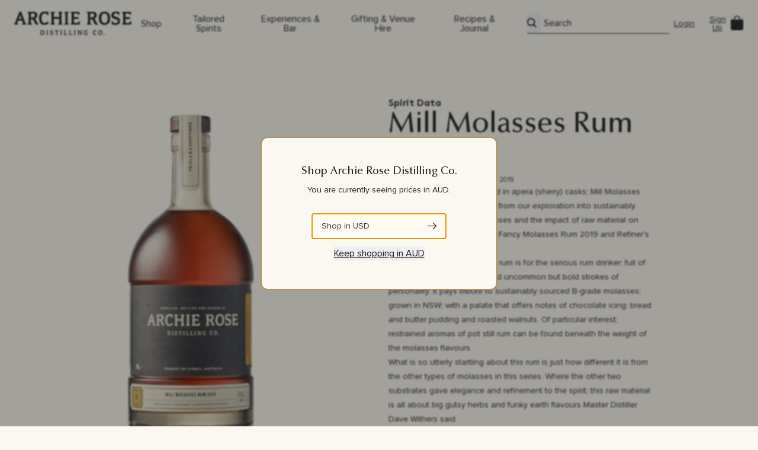

--- FILE ---
content_type: text/html
request_url: https://archierose.com.au/spirit-data/mill-molasses-rum
body_size: 54120
content:
<!DOCTYPE html><html lang="en"><head><meta charSet="utf-8"/><meta name="viewport" content="width=device-width,initial-scale=1,maximum-scale=1"/><meta name="oke:subscriber_id" content="12e3735f-8929-4ce5-8f53-ae92aa540af3"/><title>Mill Molasses Rum 2019 - mill-molasses-rum | Archie Rose Distilling Co.</title><script type="application/ld+json">{"@context":"http://schema.org","@type":"Organization","name":"Archie Rose Distilling Co","logo":"https://www.datocms-assets.com/99116/1684980251-archie-rose-logo.svg","sameAs":["https://instagram.com/archierosedistillingco","https://facebook.com/archierosedistillingco","https://pinterest.com/archierosedistillingco"],"url":"https://archierose.com.au/spirit-data/mill-molasses-rum"}</script><link rel="canonical" href="https://archierose.com.au/spirit-data/mill-molasses-rum"/><link rel="alternate" href="https://archierose.com.au/spirit-data/mill-molasses-rum" hrefLang="x-default"/><link rel="alternate" href="https://archierose.com.au/spirit-data/mill-molasses-rum" hrefLang="en-AU"/><link rel="alternate" href="https://archierose.com.au/spirit-data/mill-molasses-rum" hrefLang="en-NZ"/><meta property="og:title" content="Mill Molasses Rum 2019 - mill-molasses-rum | Archie Rose Distilling Co."/><meta name="twitter:title" content="Mill Molasses Rum 2019 - mill-molasses-rum | Archie Rose Distilling Co."/><meta name="description" content="Proudly Australia’s most highly awarded distillery, Archie Rose produces whiskies, gins, vodkas and rums and spirits experiences in Rosebery, Sydney."/><meta property="og:description" content="Proudly Australia’s most highly awarded distillery, Archie Rose produces whiskies, gins, vodkas and rums and spirits experiences in Rosebery, Sydney."/><meta name="twitter:description" content="Proudly Australia’s most highly awarded distillery, Archie Rose produces whiskies, gins, vodkas and rums and spirits experiences in Rosebery, Sydney."/><meta property="og:locale" content="en_AU"/><meta property="og:type" content="article"/><meta property="og:site_name" content="Archie Rose Distilling Co."/><meta property="article:modified_time" content="2025-04-06T15:56:57Z"/><meta property="article:publisher" content=""/><meta name="twitter:card" content="summary"/><link rel="stylesheet" href="https://cdn.shopify.com/oxygen-v2/26369/10684/22117/2874180/assets/fonts-CBJd1NFs.css"/><link rel="stylesheet" href="https://cdn.shopify.com/oxygen-v2/26369/10684/22117/2874180/assets/app-9kk1rALY.css"/><link rel="preconnect" href="https://cdn.shopify.com"/><link rel="preconnect" href="https://www.datocms-assets.com"/><link rel="icon" type="image/png" href="https://www.datocms-assets.com/99116/1755489395-ard_brandseal-simplified-digital-black.png?auto=format&amp;h=16&amp;w=16" sizes="16x16"/><link rel="icon" type="image/png" href="https://www.datocms-assets.com/99116/1755489395-ard_brandseal-simplified-digital-black.png?auto=format&amp;h=32&amp;w=32" sizes="32x32"/><link rel="icon" type="image/png" href="https://www.datocms-assets.com/99116/1755489395-ard_brandseal-simplified-digital-black.png?auto=format&amp;h=96&amp;w=96" sizes="96x96"/><link rel="icon" type="image/png" href="https://www.datocms-assets.com/99116/1755489395-ard_brandseal-simplified-digital-black.png?auto=format&amp;h=192&amp;w=192" sizes="192x192"/><script type="module">
            try {
              const response = await fetch("https://shopify-gtm-suite.getelevar.com/configs/b32d2d2f4af896fd461a41e4ea6efdf0ee83c47c/config.json");
              const config = await response.json();
              const scriptUrl = config.script_src_custom_pages;

              if (scriptUrl) {
                const { handler } = await import(scriptUrl);
                await handler(config);
              }
            } catch (error) {
              console.error("Elevar Error:", error);
            }
          </script><script async="">
              (function(w,d,s,l,i){w[l]=w[l]||[];w[l].push({'gtm.start':
              new Date().getTime(),event:'gtm.js'});var f=d.getElementsByTagName(s)[0],
              j=d.createElement(s),dl=l!='dataLayer'?'&l='+l:'';j.async=true;j.src=
              'https://www.googletagmanager.com/gtm.js?id='+i+dl;f.parentNode.insertBefore(j,f);
              })(window,document,'script','dataLayer','GTM-MW3RPRPW');
            </script></head><body><script nonce="" id="oke-reviews-settings" type="application/json">{"subscriberId":"12e3735f-8929-4ce5-8f53-ae92aa540af3","analyticsSettings":{"isWidgetOnScreenTrackingEnabled":true,"provider":"gtm"},"locale":"en","localeAndVariant":{"code":"en"},"matchCustomerLocale":false,"widgetSettings":{"global":{"dateSettings":{"format":{"type":"relative"}},"hideOkendoBranding":true,"stars":{"backgroundColor":"#989898","foregroundColor":"#F1C013","interspace":2,"shape":{"type":"rounded"},"showBorder":false},"showIncentiveIndicator":false,"searchEnginePaginationEnabled":true,"font":{"fontType":"inherit-from-page"}},"homepageCarousel":{"slidesPerPage":{"large":3,"medium":2},"totalSlides":12,"scrollBehaviour":"slide","style":{"showDates":true,"border":{"color":"#E5E5EB","width":{"value":1,"unit":"px"}},"headingFont":{"hasCustomFontSettings":false},"bodyFont":{"hasCustomFontSettings":false},"arrows":{"color":"#676986","size":{"value":24,"unit":"px"},"enabled":true},"avatar":{"backgroundColor":"#E5E5EB","placeholderTextColor":"#2C3E50","size":{"value":48,"unit":"px"},"enabled":true},"media":{"size":{"value":80,"unit":"px"},"imageGap":{"value":4,"unit":"px"},"enabled":true},"stars":{"height":{"value":18,"unit":"px"}},"productImageSize":{"value":48,"unit":"px"},"layout":{"name":"default","reviewDetailsPosition":"below","showProductName":false,"showAttributeBars":false,"showProductVariantName":false,"showProductDetails":"only-when-grouped"},"highlightColor":"#0E7A82","spaceAbove":{"value":20,"unit":"px"},"text":{"primaryColor":"#2C3E50","fontSizeRegular":{"value":14,"unit":"px"},"fontSizeSmall":{"value":12,"unit":"px"},"secondaryColor":"#676986"},"spaceBelow":{"value":20,"unit":"px"}},"defaultSort":"rating desc","autoPlay":false,"truncation":{"bodyMaxLines":4,"enabled":true,"truncateAll":false}},"mediaCarousel":{"minimumImages":1,"linkText":"Read More","autoPlay":false,"slideSize":"medium","arrowPosition":"outside"},"mediaGrid":{"gridStyleDesktop":{"layout":"default-desktop"},"gridStyleMobile":{"layout":"default-mobile"},"showMoreArrow":{"arrowColor":"#676986","enabled":true,"backgroundColor":"#f4f4f6"},"linkText":"Read More","infiniteScroll":false,"gapSize":{"value":10,"unit":"px"}},"questions":{"initialPageSize":6,"loadMorePageSize":6},"reviewsBadge":{"layout":"large","colorScheme":"dark"},"reviewsTab":{"backgroundColor":"#676986","position":"top-left","textColor":"#FFFFFF","enabled":true,"positionSmall":"top-left"},"reviewsWidget":{"tabs":{"reviews":true,"questions":false},"header":{"columnDistribution":"space-around","verticalAlignment":"top","blocks":[{"columnWidth":"half","modules":[{"name":"rating-average","layout":"one-line"},{"name":"rating-breakdown","backgroundColor":"#f5f5f5","shadingColor":"#b0b0b0","stretchMode":"contain"}],"textAlignment":"left"},{"columnWidth":"half","modules":[{"name":"recommended"},{"name":"attributes","layout":"stacked","stretchMode":"stretch"}],"textAlignment":"left"}]},"style":{"showDates":false,"border":{"color":"#B6B6B6","width":{"value":1,"unit":"px"}},"bodyFont":{"hasCustomFontSettings":false},"headingFont":{"hasCustomFontSettings":false},"filters":{"backgroundColorActive":"#878787","backgroundColor":"#FFFFFF","borderColor":"#DBDDE4","borderRadius":{"value":100,"unit":"px"},"borderColorActive":"#878787","textColorActive":"#FFFFFF","textColor":"#0B0B0B","searchHighlightColor":"#a8a8a8"},"avatar":{"backgroundColor":"#E5E5EB","placeholderTextColor":"#0B0B0B","size":{"value":48,"unit":"px"},"enabled":true},"stars":{"height":{"value":18,"unit":"px"}},"shadingColor":"#F7F7F8","productImageSize":{"value":48,"unit":"px"},"button":{"backgroundColorActive":"#262626","borderColorHover":"#DBDDE4","backgroundColor":"#262626","borderColor":"#DBDDE4","backgroundColorHover":"#212121","textColorHover":"#454545","borderRadius":{"value":4,"unit":"px"},"borderWidth":{"value":1,"unit":"px"},"borderColorActive":"#262626","textColorActive":"#FFFFFF","textColor":"#FFFFFF","font":{"hasCustomFontSettings":false}},"highlightColor":"#262626","spaceAbove":{"value":18,"unit":"px"},"text":{"primaryColor":"#0B0B0B","fontSizeRegular":{"value":14,"unit":"px"},"fontSizeLarge":{"value":20,"unit":"px"},"fontSizeSmall":{"value":12,"unit":"px"},"secondaryColor":"#878787"},"spaceBelow":{"value":18,"unit":"px"},"attributeBar":{"style":"rounded","backgroundColor":"#dedede","shadingColor":"#b0b0b0","markerColor":"#262626"}},"showWhenEmpty":true,"reviews":{"list":{"layout":{"name":"minimal","showProductVariantName":false,"columnAmount":4,"showProductDetails":"never"},"initialPageSize":5,"media":{"layout":"featured","size":{"value":200,"unit":"px"}},"truncation":{"bodyMaxLines":4,"truncateAll":false,"enabled":true},"loadMorePageSize":5},"controls":{"filterMode":"closed","defaultSort":"has_media desc","writeReviewButtonEnabled":true,"freeTextSearchEnabled":false}}},"starRatings":{"showWhenEmpty":false,"clickBehavior":"scroll-to-widget","style":{"text":{"content":"review-count","style":"number-and-text","brackets":false},"spaceAbove":{"value":0,"unit":"px"},"singleStar":false,"spaceBelow":{"value":0,"unit":"px"},"height":{"value":18,"unit":"px"}}}},"features":{"attributeFiltersEnabled":true,"recorderPlusEnabled":true,"recorderQandaPlusEnabled":true,"reviewsKeywordsEnabled":true}}</script><style nonce="" id="oke-css-vars">:root{--oke-widget-spaceAbove:18px;--oke-widget-spaceBelow:18px;--oke-starRating-spaceAbove:0;--oke-starRating-spaceBelow:0;--oke-button-backgroundColor:#262626;--oke-button-backgroundColorHover:#212121;--oke-button-backgroundColorActive:#262626;--oke-button-textColor:#fff;--oke-button-textColorHover:#454545;--oke-button-textColorActive:#fff;--oke-button-borderColor:#dbdde4;--oke-button-borderColorHover:#dbdde4;--oke-button-borderColorActive:#262626;--oke-button-borderRadius:4px;--oke-button-borderWidth:1px;--oke-button-fontWeight:700;--oke-button-fontSize:var(--oke-text-regular,14px);--oke-button-fontFamily:inherit;--oke-border-color:#b6b6b6;--oke-border-width:1px;--oke-text-primaryColor:#0b0b0b;--oke-text-secondaryColor:#878787;--oke-text-small:12px;--oke-text-regular:14px;--oke-text-large:20px;--oke-text-fontFamily:inherit;--oke-avatar-size:48px;--oke-avatar-backgroundColor:#e5e5eb;--oke-avatar-placeholderTextColor:#0b0b0b;--oke-highlightColor:#262626;--oke-shadingColor:#f7f7f8;--oke-productImageSize:48px;--oke-attributeBar-shadingColor:#b0b0b0;--oke-attributeBar-borderColor:undefined;--oke-attributeBar-backgroundColor:#dedede;--oke-attributeBar-markerColor:#262626;--oke-filter-backgroundColor:#fff;--oke-filter-backgroundColorActive:#878787;--oke-filter-borderColor:#dbdde4;--oke-filter-borderColorActive:#878787;--oke-filter-textColor:#0b0b0b;--oke-filter-textColorActive:#fff;--oke-filter-borderRadius:100px;--oke-filter-searchHighlightColor:#a8a8a8;--oke-mediaGrid-chevronColor:#676986;--oke-stars-foregroundColor:#f1c013;--oke-stars-backgroundColor:#989898;--oke-stars-borderWidth:0}.oke-w,oke-modal{--oke-title-fontWeight:600;--oke-title-fontSize:var(--oke-text-regular,14px);--oke-title-fontFamily:inherit;--oke-bodyText-fontWeight:400;--oke-bodyText-fontSize:var(--oke-text-regular,14px);--oke-bodyText-fontFamily:inherit}</style><script nonce="">/*!
 * 0.83.15 - 2025-12-17T02:04:09.392Z
 * Copyright (c) 2025 Okendo Pty Ltd
 * 
 */(function(e){function l(l){for(var o,a,t=l[0],r=l[1],d=0,i=[];d<t.length;d++)a=t[d],Object.prototype.hasOwnProperty.call(s,a)&&s[a]&&i.push(s[a][0]),s[a]=0;for(o in r)Object.prototype.hasOwnProperty.call(r,o)&&(e[o]=r[o]);c&&c(l);while(i.length)i.shift()()}var o={},a={app:0},s={app:0};function t(e){return r.p+"js/"+({"modules/okendo-metafield-star-rating-utils":"modules/okendo-metafield-star-rating-utils","okendo-reviews-core":"okendo-reviews-core","modules/okendo-reviews-settings":"modules/okendo-reviews-settings","okendo-reviews-styles":"okendo-reviews-styles","okendo-reviews-translation":"okendo-reviews-translation","modules/okendo-widget-init":"modules/okendo-widget-init","locales/locale-cs-js":"locales/locale-cs-js","locales/locale-da-js":"locales/locale-da-js","locales/locale-de-formal-js":"locales/locale-de-formal-js","locales/locale-de-informal-js":"locales/locale-de-informal-js","locales/locale-de-js":"locales/locale-de-js","locales/locale-el-js":"locales/locale-el-js","locales/locale-es-js":"locales/locale-es-js","locales/locale-fi-js":"locales/locale-fi-js","locales/locale-fr-js":"locales/locale-fr-js","locales/locale-hr-js":"locales/locale-hr-js","locales/locale-hu-js":"locales/locale-hu-js","locales/locale-id-js":"locales/locale-id-js","locales/locale-it-js":"locales/locale-it-js","locales/locale-ja-js":"locales/locale-ja-js","locales/locale-ko-js":"locales/locale-ko-js","locales/locale-nl-js":"locales/locale-nl-js","locales/locale-no-js":"locales/locale-no-js","locales/locale-pl-js":"locales/locale-pl-js","locales/locale-pt-js":"locales/locale-pt-js","locales/locale-ro-js":"locales/locale-ro-js","locales/locale-ru-js":"locales/locale-ru-js","locales/locale-sk-js":"locales/locale-sk-js","locales/locale-sl-js":"locales/locale-sl-js","locales/locale-sv-js":"locales/locale-sv-js","locales/locale-th-js":"locales/locale-th-js","locales/locale-tr-js":"locales/locale-tr-js","locales/locale-uk-js":"locales/locale-uk-js","locales/locale-vi-js":"locales/locale-vi-js","locales/locale-zh-tw-js":"locales/locale-zh-tw-js","modules/all-reviews-modal":"modules/all-reviews-modal","modules/okendo-media-grid":"modules/okendo-media-grid","modules/okendo-questions-widget":"modules/okendo-questions-widget","modules/okendo-reviews-badge":"modules/okendo-reviews-badge","modules/okendo-reviews-keywords":"modules/okendo-reviews-keywords","modules/okendo-reviews-tab":"modules/okendo-reviews-tab","modules/okendo-star-rating":"modules/okendo-star-rating","modules/okendo-widget":"modules/okendo-widget","okendo-reviews-lib":"okendo-reviews-lib","modules/media-modal":"modules/media-modal","modules/okendo-homepage-carousel":"modules/okendo-homepage-carousel","modules/okendo-media-carousel":"modules/okendo-media-carousel","modules/okendo-reviews-summary":"modules/okendo-reviews-summary","modules/media-overlay":"modules/media-overlay","modules/media-thumbnail":"modules/media-thumbnail","modules/questions":"modules/questions","modules/large-badge":"modules/large-badge","modules/minimal-badge":"modules/minimal-badge","modules/shared-components":"modules/shared-components","modules/small-badge":"modules/small-badge","modules/widget":"modules/widget","modules/review-basic-content":"modules/review-basic-content","modules/review-carousel-shared":"modules/review-carousel-shared","review-templates/card-default":"review-templates/card-default","review-templates/card-featured-media":"review-templates/card-featured-media","review-templates/card-minimal-centered":"review-templates/card-minimal-centered","review-templates/card-testimonial":"review-templates/card-testimonial","modules/tooltip":"modules/tooltip","modules/avatar":"modules/avatar","modules/helpful-voting":"modules/helpful-voting","header-modules/attributes":"header-modules/attributes","header-modules/media-carousel":"header-modules/media-carousel","header-modules/media-grid":"header-modules/media-grid","header-modules/rating-average":"header-modules/rating-average","header-modules/rating-breakdown":"header-modules/rating-breakdown","header-modules/recommends":"header-modules/recommends","header-modules/reviews-keywords":"header-modules/reviews-keywords","header-modules/reviews-summary":"header-modules/reviews-summary","modules/filters":"modules/filters","review-list/carousel":"review-list/carousel","review-list/default":"review-list/default","review-list/masonry":"review-list/masonry","modules/reviewer":"modules/reviewer","modules/media-collage":"modules/media-collage","modules/media-strip":"modules/media-strip","modules/reviewer-achievements":"modules/reviewer-achievements","modules/attributes":"modules/attributes","modules/show-more-button":"modules/show-more-button","modules/media-carousel":"modules/media-carousel","review-templates/default":"review-templates/default","review-templates/minimal":"review-templates/minimal","review-templates/split":"review-templates/split","modules/flag":"modules/flag","attribute-bars/bar-blocks":"attribute-bars/bar-blocks","attribute-bars/bar-classic":"attribute-bars/bar-classic","attribute-bars/bar-default":"attribute-bars/bar-default","attribute-bars/bar-outlined":"attribute-bars/bar-outlined","attribute-bars/bar-rounded":"attribute-bars/bar-rounded"}[e]||e)+"."+{"modules/okendo-metafield-star-rating-utils":"4db3377f","okendo-reviews-core":"84d23785","modules/okendo-reviews-settings":"993b9fa4","okendo-reviews-styles":"35ef0117","okendo-reviews-translation":"c0fa6869","modules/okendo-widget-init":"c9c08200","locales/locale-cs-js":"91c87309","locales/locale-da-js":"adec0861","locales/locale-de-formal-js":"45192c9a","locales/locale-de-informal-js":"a0d49c1d","locales/locale-de-js":"485b9166","locales/locale-el-js":"55e09e53","locales/locale-es-js":"0028085b","locales/locale-fi-js":"87d1e991","locales/locale-fr-js":"d69e2b11","locales/locale-hr-js":"fb2d4a2b","locales/locale-hu-js":"67693778","locales/locale-id-js":"4117e31b","locales/locale-it-js":"417535cf","locales/locale-ja-js":"d7eecabc","locales/locale-ko-js":"7b471470","locales/locale-nl-js":"2ba49ef7","locales/locale-no-js":"954796de","locales/locale-pl-js":"e6d3fce2","locales/locale-pt-js":"16aac51d","locales/locale-ro-js":"836922d1","locales/locale-ru-js":"1a22c5e2","locales/locale-sk-js":"9c8f32b8","locales/locale-sl-js":"42d5d089","locales/locale-sv-js":"6b9eabd4","locales/locale-th-js":"f413f857","locales/locale-tr-js":"8c77f708","locales/locale-uk-js":"d90d925e","locales/locale-vi-js":"d4ce4aa3","locales/locale-zh-tw-js":"db5fb0c2","modules/all-reviews-modal":"174ae3b4","modules/okendo-media-grid":"df3cd700","modules/okendo-questions-widget":"1cc41298","modules/okendo-reviews-badge":"d6c84d6d","modules/okendo-reviews-keywords":"523a6548","modules/okendo-reviews-tab":"0b7117d0","modules/okendo-star-rating":"833c9642","modules/okendo-widget":"a6a1ec20","okendo-reviews-lib":"74a14cd7","modules/media-modal":"1d95b321","modules/okendo-homepage-carousel":"f9fa809d","modules/okendo-media-carousel":"6540e892","modules/okendo-reviews-summary":"badf7835","modules/media-overlay":"266ff6d4","modules/media-thumbnail":"7c5e9305","modules/questions":"cf69ce67","modules/large-badge":"a36b4f14","modules/minimal-badge":"1bad3de4","modules/shared-components":"cd0eac3a","modules/small-badge":"4ab07ca4","modules/widget":"cb5857ae","modules/review-basic-content":"37b8c7e4","modules/review-carousel-shared":"aa655010","review-templates/card-default":"49350cc1","review-templates/card-featured-media":"333fd2ed","review-templates/card-minimal-centered":"ed34f04b","review-templates/card-testimonial":"5a1731e0","modules/tooltip":"9d295b52","modules/avatar":"72db54d4","modules/helpful-voting":"3a65304d","header-modules/attributes":"0b736b37","header-modules/media-carousel":"2357fdf4","header-modules/media-grid":"b228cc3f","header-modules/rating-average":"5b4eaaf9","header-modules/rating-breakdown":"61aede53","header-modules/recommends":"8c1bb867","header-modules/reviews-keywords":"4ad8e561","header-modules/reviews-summary":"9a4a55c2","modules/filters":"ddb2d531","review-list/carousel":"1f9a1f74","review-list/default":"4f02cba3","review-list/masonry":"8f3b2abc","modules/reviewer":"87bdd617","modules/media-collage":"7decca31","modules/media-strip":"8137a09e","modules/reviewer-achievements":"5c3ee9a1","modules/attributes":"2feb9da0","modules/show-more-button":"974fac7e","modules/media-carousel":"249768e8","review-templates/default":"bd6061a8","review-templates/minimal":"e40d087a","review-templates/split":"21db982d","modules/flag":"9ebc9366","attribute-bars/bar-blocks":"7022a670","attribute-bars/bar-classic":"fbcf78a5","attribute-bars/bar-default":"683d99b5","attribute-bars/bar-outlined":"65ee101e","attribute-bars/bar-rounded":"8cb183f4"}[e]+".js"}function r(l){if(o[l])return o[l].exports;var a=o[l]={i:l,l:!1,exports:{}};return e[l].call(a.exports,a,a.exports,r),a.l=!0,a.exports}r.e=function(e){var l=[],o={"okendo-reviews-styles":1,"modules/all-reviews-modal":1,"modules/okendo-media-grid":1,"modules/okendo-questions-widget":1,"modules/okendo-reviews-badge":1,"modules/okendo-reviews-keywords":1,"modules/okendo-reviews-tab":1,"modules/okendo-star-rating":1,"modules/okendo-widget":1,"okendo-reviews-lib":1,"modules/media-modal":1,"modules/okendo-homepage-carousel":1,"modules/okendo-media-carousel":1,"modules/okendo-reviews-summary":1,"modules/media-overlay":1,"modules/media-thumbnail":1,"modules/questions":1,"modules/large-badge":1,"modules/shared-components":1,"modules/small-badge":1,"modules/widget":1,"modules/review-basic-content":1,"modules/review-carousel-shared":1,"review-templates/card-default":1,"review-templates/card-featured-media":1,"review-templates/card-minimal-centered":1,"review-templates/card-testimonial":1,"modules/tooltip":1,"modules/avatar":1,"modules/helpful-voting":1,"header-modules/attributes":1,"header-modules/media-carousel":1,"header-modules/media-grid":1,"header-modules/rating-average":1,"header-modules/rating-breakdown":1,"header-modules/recommends":1,"header-modules/reviews-keywords":1,"header-modules/reviews-summary":1,"modules/filters":1,"review-list/carousel":1,"review-list/default":1,"review-list/masonry":1,"modules/reviewer":1,"modules/media-collage":1,"modules/media-strip":1,"modules/reviewer-achievements":1,"modules/attributes":1,"modules/show-more-button":1,"modules/media-carousel":1,"review-templates/default":1,"review-templates/minimal":1,"review-templates/split":1,"modules/flag":1,"attribute-bars/bar-blocks":1,"attribute-bars/bar-classic":1,"attribute-bars/bar-default":1,"attribute-bars/bar-outlined":1,"attribute-bars/bar-rounded":1};a[e]?l.push(a[e]):0!==a[e]&&o[e]&&l.push(a[e]=new Promise((function(l,o){for(var s="css/"+({"modules/okendo-metafield-star-rating-utils":"modules/okendo-metafield-star-rating-utils","okendo-reviews-core":"okendo-reviews-core","modules/okendo-reviews-settings":"modules/okendo-reviews-settings","okendo-reviews-styles":"okendo-reviews-styles","okendo-reviews-translation":"okendo-reviews-translation","modules/okendo-widget-init":"modules/okendo-widget-init","locales/locale-cs-js":"locales/locale-cs-js","locales/locale-da-js":"locales/locale-da-js","locales/locale-de-formal-js":"locales/locale-de-formal-js","locales/locale-de-informal-js":"locales/locale-de-informal-js","locales/locale-de-js":"locales/locale-de-js","locales/locale-el-js":"locales/locale-el-js","locales/locale-es-js":"locales/locale-es-js","locales/locale-fi-js":"locales/locale-fi-js","locales/locale-fr-js":"locales/locale-fr-js","locales/locale-hr-js":"locales/locale-hr-js","locales/locale-hu-js":"locales/locale-hu-js","locales/locale-id-js":"locales/locale-id-js","locales/locale-it-js":"locales/locale-it-js","locales/locale-ja-js":"locales/locale-ja-js","locales/locale-ko-js":"locales/locale-ko-js","locales/locale-nl-js":"locales/locale-nl-js","locales/locale-no-js":"locales/locale-no-js","locales/locale-pl-js":"locales/locale-pl-js","locales/locale-pt-js":"locales/locale-pt-js","locales/locale-ro-js":"locales/locale-ro-js","locales/locale-ru-js":"locales/locale-ru-js","locales/locale-sk-js":"locales/locale-sk-js","locales/locale-sl-js":"locales/locale-sl-js","locales/locale-sv-js":"locales/locale-sv-js","locales/locale-th-js":"locales/locale-th-js","locales/locale-tr-js":"locales/locale-tr-js","locales/locale-uk-js":"locales/locale-uk-js","locales/locale-vi-js":"locales/locale-vi-js","locales/locale-zh-tw-js":"locales/locale-zh-tw-js","modules/all-reviews-modal":"modules/all-reviews-modal","modules/okendo-media-grid":"modules/okendo-media-grid","modules/okendo-questions-widget":"modules/okendo-questions-widget","modules/okendo-reviews-badge":"modules/okendo-reviews-badge","modules/okendo-reviews-keywords":"modules/okendo-reviews-keywords","modules/okendo-reviews-tab":"modules/okendo-reviews-tab","modules/okendo-star-rating":"modules/okendo-star-rating","modules/okendo-widget":"modules/okendo-widget","okendo-reviews-lib":"okendo-reviews-lib","modules/media-modal":"modules/media-modal","modules/okendo-homepage-carousel":"modules/okendo-homepage-carousel","modules/okendo-media-carousel":"modules/okendo-media-carousel","modules/okendo-reviews-summary":"modules/okendo-reviews-summary","modules/media-overlay":"modules/media-overlay","modules/media-thumbnail":"modules/media-thumbnail","modules/questions":"modules/questions","modules/large-badge":"modules/large-badge","modules/minimal-badge":"modules/minimal-badge","modules/shared-components":"modules/shared-components","modules/small-badge":"modules/small-badge","modules/widget":"modules/widget","modules/review-basic-content":"modules/review-basic-content","modules/review-carousel-shared":"modules/review-carousel-shared","review-templates/card-default":"review-templates/card-default","review-templates/card-featured-media":"review-templates/card-featured-media","review-templates/card-minimal-centered":"review-templates/card-minimal-centered","review-templates/card-testimonial":"review-templates/card-testimonial","modules/tooltip":"modules/tooltip","modules/avatar":"modules/avatar","modules/helpful-voting":"modules/helpful-voting","header-modules/attributes":"header-modules/attributes","header-modules/media-carousel":"header-modules/media-carousel","header-modules/media-grid":"header-modules/media-grid","header-modules/rating-average":"header-modules/rating-average","header-modules/rating-breakdown":"header-modules/rating-breakdown","header-modules/recommends":"header-modules/recommends","header-modules/reviews-keywords":"header-modules/reviews-keywords","header-modules/reviews-summary":"header-modules/reviews-summary","modules/filters":"modules/filters","review-list/carousel":"review-list/carousel","review-list/default":"review-list/default","review-list/masonry":"review-list/masonry","modules/reviewer":"modules/reviewer","modules/media-collage":"modules/media-collage","modules/media-strip":"modules/media-strip","modules/reviewer-achievements":"modules/reviewer-achievements","modules/attributes":"modules/attributes","modules/show-more-button":"modules/show-more-button","modules/media-carousel":"modules/media-carousel","review-templates/default":"review-templates/default","review-templates/minimal":"review-templates/minimal","review-templates/split":"review-templates/split","modules/flag":"modules/flag","attribute-bars/bar-blocks":"attribute-bars/bar-blocks","attribute-bars/bar-classic":"attribute-bars/bar-classic","attribute-bars/bar-default":"attribute-bars/bar-default","attribute-bars/bar-outlined":"attribute-bars/bar-outlined","attribute-bars/bar-rounded":"attribute-bars/bar-rounded"}[e]||e)+"."+{"modules/okendo-metafield-star-rating-utils":"31d6cfe0","okendo-reviews-core":"31d6cfe0","modules/okendo-reviews-settings":"31d6cfe0","okendo-reviews-styles":"18e725f4","okendo-reviews-translation":"31d6cfe0","modules/okendo-widget-init":"31d6cfe0","locales/locale-cs-js":"31d6cfe0","locales/locale-da-js":"31d6cfe0","locales/locale-de-formal-js":"31d6cfe0","locales/locale-de-informal-js":"31d6cfe0","locales/locale-de-js":"31d6cfe0","locales/locale-el-js":"31d6cfe0","locales/locale-es-js":"31d6cfe0","locales/locale-fi-js":"31d6cfe0","locales/locale-fr-js":"31d6cfe0","locales/locale-hr-js":"31d6cfe0","locales/locale-hu-js":"31d6cfe0","locales/locale-id-js":"31d6cfe0","locales/locale-it-js":"31d6cfe0","locales/locale-ja-js":"31d6cfe0","locales/locale-ko-js":"31d6cfe0","locales/locale-nl-js":"31d6cfe0","locales/locale-no-js":"31d6cfe0","locales/locale-pl-js":"31d6cfe0","locales/locale-pt-js":"31d6cfe0","locales/locale-ro-js":"31d6cfe0","locales/locale-ru-js":"31d6cfe0","locales/locale-sk-js":"31d6cfe0","locales/locale-sl-js":"31d6cfe0","locales/locale-sv-js":"31d6cfe0","locales/locale-th-js":"31d6cfe0","locales/locale-tr-js":"31d6cfe0","locales/locale-uk-js":"31d6cfe0","locales/locale-vi-js":"31d6cfe0","locales/locale-zh-tw-js":"31d6cfe0","modules/all-reviews-modal":"54d8a81e","modules/okendo-media-grid":"72811230","modules/okendo-questions-widget":"2be887fe","modules/okendo-reviews-badge":"987b84e6","modules/okendo-reviews-keywords":"0942444f","modules/okendo-reviews-tab":"dd9f4ebe","modules/okendo-star-rating":"4cb378a8","modules/okendo-widget":"6aeb18ae","okendo-reviews-lib":"65939eaa","modules/media-modal":"9679e86c","modules/okendo-homepage-carousel":"ca9ce1d9","modules/okendo-media-carousel":"2693e964","modules/okendo-reviews-summary":"a0c9d7d6","modules/media-overlay":"730e835a","modules/media-thumbnail":"2cd8dd9f","modules/questions":"f1d3564b","modules/large-badge":"9ee07b0a","modules/minimal-badge":"31d6cfe0","modules/shared-components":"d6924fbf","modules/small-badge":"5678834d","modules/widget":"cb383169","modules/review-basic-content":"68f28100","modules/review-carousel-shared":"4d26166f","review-templates/card-default":"78ed975a","review-templates/card-featured-media":"6ef99b1b","review-templates/card-minimal-centered":"b80d514b","review-templates/card-testimonial":"2c1bbd02","modules/tooltip":"ea8fe98f","modules/avatar":"89663c87","modules/helpful-voting":"47319e5d","header-modules/attributes":"7cf57481","header-modules/media-carousel":"e353b48e","header-modules/media-grid":"a67981f4","header-modules/rating-average":"6f2ee529","header-modules/rating-breakdown":"a108ab46","header-modules/recommends":"826afd09","header-modules/reviews-keywords":"d134dcfc","header-modules/reviews-summary":"bc0924f4","modules/filters":"b3764b03","review-list/carousel":"45ee74bf","review-list/default":"f346f6a0","review-list/masonry":"0e5de697","modules/reviewer":"05892934","modules/media-collage":"ab84d4e1","modules/media-strip":"a82a8d33","modules/reviewer-achievements":"19fae041","modules/attributes":"9a58c98a","modules/show-more-button":"36160e9f","modules/media-carousel":"50d40644","review-templates/default":"32c6f91c","review-templates/minimal":"bd27b3ef","review-templates/split":"a4035c0a","modules/flag":"143bbb7e","attribute-bars/bar-blocks":"6ee392a5","attribute-bars/bar-classic":"1dd8f253","attribute-bars/bar-default":"9a29e91c","attribute-bars/bar-outlined":"ec73b484","attribute-bars/bar-rounded":"2793cccc"}[e]+".css",t=r.p+s,d=document.getElementsByTagName("link"),i=0;i<d.length;i++){var n=d[i],c=n.getAttribute("data-href")||n.getAttribute("href");if("stylesheet"===n.rel&&(c===s||c===t))return l()}var u=document.getElementsByTagName("style");for(i=0;i<u.length;i++){n=u[i],c=n.getAttribute("data-href");if(c===s||c===t)return l()}var m=document.createElement("link");m.rel="stylesheet",m.type="text/css",m.onload=l,m.onerror=function(l){var s=l&&l.target&&l.target.src||t,r=new Error("Loading CSS chunk "+e+" failed.\n("+s+")");r.code="CSS_CHUNK_LOAD_FAILED",r.request=s,delete a[e],m.parentNode.removeChild(m),o(r)},m.href=t;var f=document.getElementsByTagName("head")[0];f.appendChild(m)})).then((function(){a[e]=0})));var d=s[e];if(0!==d)if(d)l.push(d[2]);else{var i=new Promise((function(l,o){d=s[e]=[l,o]}));l.push(d[2]=i);var n,c=document.createElement("script");c.charset="utf-8",c.timeout=120,r.nc&&c.setAttribute("nonce",r.nc),c.src=t(e);var u=new Error;n=function(l){c.onerror=c.onload=null,clearTimeout(m);var o=s[e];if(0!==o){if(o){var a=l&&("load"===l.type?"missing":l.type),t=l&&l.target&&l.target.src;u.message="Loading chunk "+e+" failed.\n("+a+": "+t+")",u.name="ChunkLoadError",u.type=a,u.request=t,o[1](u)}s[e]=void 0}};var m=setTimeout((function(){n({type:"timeout",target:c})}),12e4);c.onerror=c.onload=n,document.head.appendChild(c)}return Promise.all(l)},r.m=e,r.c=o,r.d=function(e,l,o){r.o(e,l)||Object.defineProperty(e,l,{enumerable:!0,get:o})},r.r=function(e){"undefined"!==typeof Symbol&&Symbol.toStringTag&&Object.defineProperty(e,Symbol.toStringTag,{value:"Module"}),Object.defineProperty(e,"__esModule",{value:!0})},r.t=function(e,l){if(1&l&&(e=r(e)),8&l)return e;if(4&l&&"object"===typeof e&&e&&e.__esModule)return e;var o=Object.create(null);if(r.r(o),Object.defineProperty(o,"default",{enumerable:!0,value:e}),2&l&&"string"!=typeof e)for(var a in e)r.d(o,a,function(l){return e[l]}.bind(null,a));return o},r.n=function(e){var l=e&&e.__esModule?function(){return e["default"]}:function(){return e};return r.d(l,"a",l),l},r.o=function(e,l){return Object.prototype.hasOwnProperty.call(e,l)},r.p="https://d3hw6dc1ow8pp2.cloudfront.net/reviews-widget-plus/",r.oe=function(e){throw console.error(e),e};var d=window["wpJsonpOkeReviews"]=window["wpJsonpOkeReviews"]||[],i=d.push.bind(d);d.push=l,d=d.slice();for(var n=0;n<d.length;n++)l(d[n]);var c=i;r(r.s="cd49")})({"02e8":function(e,l,o){"use strict";var a=o("6f27");l["a"]={widgetSelector:"[data-oke-widget]",async areStarRatingsClickable(e){const l=await this.getClickTargetSelector(e);return!!l&&!!document.querySelector(l)},async getClickTargetSelector(e){let l;if(e)l=e;else{const{default:e}=await Promise.all([o.e("okendo-reviews-core"),o.e("modules/okendo-reviews-settings")]).then(o.bind(null,"7c19"));l=e.widgetSettings.starRatings}if("none"!==l.clickBehavior)return"scroll-to-id"===l.clickBehavior&&l.scrollTargetId&&document.querySelector("#"+l.scrollTargetId)?"#"+l.scrollTargetId:this.widgetSelector},async scrollToElement(e){var l;const o=await this.getClickTargetSelector();if(e&&o){let s=document.querySelector(o);s&&s.firstElementChild&&(s=s.firstElementChild);const t="true"===e.dataset.okeScrollDisabled;s&&(null===(l=e.firstElementChild)||void 0===l?void 0:l.classList.contains("oke-is-clickable"))&&!t&&(a["a"].smoothScrollTo(s),s.focus())}}}},"0625":function(e,l,o){"use strict";o.d(l,"a",(function(){return a}));const a={apiBaseUrl:"https://api.okendo.io/v1",dynamicTranscodedMediaBaseUrl:"https://d3g5hqndtiniji.cloudfront.net",appBaseUrl:"https://reviews.okendo.io",recorderPlusBaseUrl:"https://okendo.reviews"}},"342a":function(e,l,o){"use strict";var a=o("a8f8");l["a"]={getCustomerLocaleFromShopify(e){var l;if(null===e||void 0===e?void 0:e.matchCustomerLocale)return Object(a["getLocale"])(null===(l=window.Shopify)||void 0===l?void 0:l.locale)},isTranslationDisabled(e){return!!(e.okeInAngularAdminPreview||e.okeInEmbeddedAdminPreview||e.okeInShopifyThemeCustomizer)},supportedLocaleCodesLowerCase(){return a["allLocalesWithAliases"].map(e=>e.toLowerCase())},supportedSourceLocaleCodesLowerCase(){return a["awsSupportedLocaleCodes"].map(e=>e.toLowerCase())}}},"522e":function(e,l,o){"use strict";o.d(l,"a",(function(){return a}));const a={get:(e,l)=>(l?fetch(e,l):fetch(e)).then(e=>e.json()),post:(e,l)=>fetch(e,{method:"POST",body:JSON.stringify(l)}).then(e=>e.json())}},"6f27":function(e,l,o){"use strict";let a;const s=(e,l)=>{if("HTML"===e.nodeName)return-l;const o=e.getBoundingClientRect().top,a=parseInt((window.getComputedStyle(e).scrollMarginTop||0).toString(),10);return o+l-a};function t(e){return e<.5?4*e*e*e:(e-1)*(2*e-2)*(2*e-2)+1}l["a"]={smoothScrollTo(e,l=-48){const o=500;a||(a=window.requestAnimationFrame||function(e){window.setTimeout(e,16)});const r=window.pageYOffset;let d=s(e,r);d+=l;const i=Date.now(),n=t,c=()=>{const e=Date.now()-i;let l=d;e<o&&(l=r+(d-r)*n(e/o),a(c)),window.scrollTo(0,l)};c()},bindScrollEventForElements(e){e.forEach(e=>{const l=e.getAttribute("data-oke-scroll-target");if(!l)return;const o=document.querySelector(l);o&&(e.addEventListener("click",()=>this.smoothScrollTo(o)),e.style.cursor="pointer")})}}},"88a3":function(e,l,o){"use strict";l["a"]={addOrUpdateTargetBlock(e,l,o,a="innerHTML",s="head"){if(!o)return;const t=document.querySelector(s),r=t.querySelector("#"+l);if(r)r[a]=o;else{const s=document.createElement(e);s.id=l,t.prepend(s),s[a]=o}},getFocusableElements(e,l){if(e){const o=["button","a","input","select","textarea","[tabindex]"],a=l?o:o.map(e=>e+':not([tabindex="-1"])');return Array.from(e.querySelectorAll(a.join(",")))}},getFirstFocusable(e){if(e){const l=this.getFocusableElements(e);if(null===l||void 0===l?void 0:l.length)return l[0]}},sanitiseControlId(e){if(!(null===e||void 0===e?void 0:e.length))return;const l=/[^\p{L}\p{N}-]+/gu,o=/^[-]+|[-]+$/gu,a=/^[^\p{L}]+/u,s=e.toLowerCase().replace(l,"-");return s.replace(o,"").replace(a,"id-")}}},a8f8:function(e,l,o){"use strict";var a=this&&this.__createBinding||(Object.create?function(e,l,o,a){void 0===a&&(a=o);var s=Object.getOwnPropertyDescriptor(l,o);s&&!("get"in s?!l.__esModule:s.writable||s.configurable)||(s={enumerable:!0,get:function(){return l[o]}}),Object.defineProperty(e,a,s)}:function(e,l,o,a){void 0===a&&(a=o),e[a]=l[o]}),s=this&&this.__exportStar||function(e,l){for(var o in e)"default"===o||Object.prototype.hasOwnProperty.call(l,o)||a(l,e,o)};Object.defineProperty(l,"__esModule",{value:!0}),s(o("ffff"),l)},cd49:function(e,l,o){"use strict";o.r(l);var a=o("02e8"),s=o("6f27"),t=o("342a"),r=o("a8f8"),d=o("522e"),i=o("0625"),n=o("88a3");let c;const u="Could not retrieve Okendo Reviews & UGC configuration";async function m(){var e,l;if(c)return await c;const o=document.getElementById("oke-reviews-settings");if(o)c=Promise.resolve(JSON.parse(o.innerText));else{const o=document.querySelector('meta[name="oke:subscriber_id"]'),a=null===(e=document.querySelector("script[data-oke-subscriber-id]"))||void 0===e?void 0:e.getAttribute("data-oke-subscriber-id"),s=null!==(l=null===o||void 0===o?void 0:o.content)&&void 0!==l?l:a;if(!s)return;const t=async()=>{try{const[e,l]=await Promise.all([d["a"].get(`${i["a"].apiBaseUrl}/stores/${s}/widget_plus_settings`),n["a"]]);return l.addOrUpdateTargetBlock("style","oke-css-vars",e.cssVariables,"outerHTML"),l.addOrUpdateTargetBlock("style","oke-reviews-custom-css",e.customCss,"outerHTML"),l.addOrUpdateTargetBlock("svg","oke-star-symbols",e.starSymbols,"outerHTML","body"),e.reviewsHeaderConfig}catch(e){console.error(u)}};c=t()}return await c}async function f(e){let{widgetSettings:l}=e;if(!l){const{default:e}=await Promise.all([o.e("okendo-reviews-core"),o.e("modules/okendo-reviews-settings")]).then(o.bind(null,"4adb"));l=e}return l}var v,b;let w;const g=document.querySelector('meta[name="oke:subscriber_id"]'),h=null===(v=document.querySelector("script[data-oke-subscriber-id]"))||void 0===v?void 0:v.getAttribute("data-oke-subscriber-id"),k=document.querySelector('meta[name="oke:auto_initialise"]'),p=document.querySelector('meta[name="oke:hide_reviews_tab"]'),j=null!==(b=null===g||void 0===g?void 0:g.content)&&void 0!==b?b:h;function y(e){const{isTestModeEnabled:l,locale:o,localeAndVariant:a,matchCustomerLocale:s}=e;return{isTestModeEnabled:l,locale:o,localeAndVariant:a,matchCustomerLocale:s}}(!j||j&&k)&&(async()=>{const e=await m();e&&("interactive"!==document.readyState&&"complete"!==document.readyState?document.addEventListener("readystatechange",()=>{L(e)},{once:!0}):L(e))})();const S={initAllWidgets:A,setWidgetSettings:P,setWidgetLocale:I,setSubscriberId:W,initWidget:q,setProduct:E,setGroup:_};async function L(e){const l=await f(e),o=y(e),a=Object(r["getLocaleWithFallback"])(null===o||void 0===o?void 0:o.localeAndVariant,null===o||void 0===o?void 0:o.locale),s=t["a"].getCustomerLocaleFromShopify(o),d=s&&s.code!==a.code;await A(e.subscriberId,l,void 0,o,e.features,e.analyticsSettings,e.customDomain,d)}async function A(e,l,o,a,t,r,d,i=!0){var n,c,u,v;if(!e||!l){const o=await m();if(!o)return;l=await f(o),t=null!==t&&void 0!==t?t:o.features,e=null!==(n=null!==e&&void 0!==e?e:j)&&void 0!==n?n:o.subscriberId}if(!e)return void console.error("No Okendo Reviews & UGC Subscriber ID. Please check your configuration.");const b=Array.from(document.querySelectorAll("[data-oke-star-rating]")),w=Array.from(document.querySelectorAll("[data-oke-widget]")),g=Array.from(document.querySelectorAll("[data-oke-questions-widget]")),h=Array.from(document.querySelectorAll("[data-oke-carousel]")),k=Array.from(document.querySelectorAll("[data-oke-badge]")),y=Array.from(document.querySelectorAll("[data-oke-media-grid]")),S=Array.from(document.querySelectorAll("[data-oke-media-carousel]")),L=Array.from(document.querySelectorAll("[data-oke-scroll-target]")),A=Array.from(document.querySelectorAll("[data-oke-reviews-keywords]")),T=Array.from(document.querySelectorAll("[data-oke-reviews-modal-trigger]")),E=Array.from(document.querySelectorAll("[data-oke-reviews-summary]")),_=!p&&null!==(u=null===(c=l.reviewsTab)||void 0===c?void 0:c.enabled)&&void 0!==u&&u;if(e){const n=null===window||void 0===window?void 0:window.okeShowPreviewData,c=n||(null===(v=l.reviewsWidget)||void 0===v?void 0:v.showWhenEmpty)?w:w.filter(e=>"<span></span>"!==e.innerHTML.trim()),u=b.filter(e=>""!==e.innerHTML.trim()),m=!!i||await O(u,l,c);!m&&u.length&&C(u);const f=m?b:b.filter(e=>""===e.innerHTML.trim());L.length>0&&s["a"].bindScrollEventForElements(L);const p=f.length||c.length||g.length||h.length||k.length||y.length||S.length||A.length||T.length||E.length||_;if(p){const s=await R(!1);await s.setGlobalWidgetSettingsAndDirectives(l,a,e,t,r,d),s.initialiseWidgets({starRating:f,widget:c,questions:g,homepageCarousel:h,reviewsKeywords:A,reviewsModal:T,reviewsSummary:E,reviewsTab:_,badge:k,mediaGrid:y,mediaCarousel:S},o)}}}async function O(e,l,o){let s=!1;return e.length&&(s=o.length>0||await a["a"].areStarRatingsClickable(l.starRatings)),s}async function C(e){const{default:l}=await o.e("modules/okendo-metafield-star-rating-utils").then(o.bind(null,"06b3"));l.bindEventsToMetafieldStarRatings(e)}async function T(e,l,o){var a;if(e){null===(a=e.firstElementChild)||void 0===a||a.remove();const s=`data-oke-reviews-${"group"===o?"product":"group"}-id`;(null===e||void 0===e?void 0:e.hasAttribute(s))&&e.removeAttribute(s),e.setAttribute(`data-oke-reviews-${o}-id`,l),await q(e,!0)}}async function E(e,l){await T(e,l,"product")}async function _(e,l){await T(e,l,"group")}async function q(e,l=!1){if(!(null===e||void 0===e?void 0:e.innerHTML)||!e.hasAttribute("data-oke-rendered")||l){const l=await R();l.initialiseWidget([e])}}async function P(e,l){const o=await R();o.setWidgetSettings(e,l);const a=Object(r["getLocaleWithFallback"])(null===l||void 0===l?void 0:l.localeAndVariant,null===l||void 0===l?void 0:l.locale);a&&I(a.code,a.variant)}async function W(e){const l=await R();l.setSubscriberId(e)}async function I(e,l){const o=await R();o.setWidgetLocale(e,l),document.dispatchEvent(new Event("oke-locale-changed"))}async function R(e=!0){if(w)return Promise.resolve(w);const{InitialiseWidgets:l}=await Promise.all([o.e("okendo-reviews-core"),o.e("okendo-reviews-styles"),o.e("okendo-reviews-translation"),o.e("modules/okendo-widget-init")]).then(o.bind(null,"2003")),a=new l;return e&&(await D(a),w=a),a}async function D(e){const l=await m();if(l){const o=y(l),a=await f(l);e.setGlobalWidgetSettingsAndDirectives(a,o,l.subscriberId,l.features,l.analyticsSettings,l.customDomain)}}window.okeWidgetApi=S,document.dispatchEvent(new Event("oke-script-loaded"))},ffff:function(e,l,o){"use strict";Object.defineProperty(l,"__esModule",{value:!0}),l.awsSupportedLocaleCodes=l.allLocalesWithAliases=l.localeAliases=l.allLocales=l.english=l.LocaleUtils=void 0,l.getLocale=t,l.getAllLocales=r,l.getLocaleWithFallback=d,l.getSubscriberLocaleWithFallback=i,l.getSubscriberLocaleTranslationFilename=n,l.getLocaleTranslationFilename=c;const a=f();var s;function t(e,o){if(void 0===e)return;const a=m(e)?e:l.localeAliases[e.toLowerCase()],s=l.allLocales[a];if(s){if("string"===typeof s)return{code:a};if("variants"in s){if(o){const e=s.variants[o];if(e)return{code:a,variant:o}}return{code:a,variant:s.defaultVariant}}}}function r(){const e=[];for(const[o,a]of Object.entries(l.allLocales))if("string"===typeof a)e.push({name:a,code:o});else if("variants"in a)for(const[l,{name:s}]of Object.entries(a.variants))e.push({name:s,code:o,variant:l});return e.sort((e,l)=>e.name.localeCompare(l.name))}function d(e,o,a=l.english){var s,r;return null!==(r=null!==(s=t(null===e||void 0===e?void 0:e.code,null===e||void 0===e?void 0:e.variant))&&void 0!==s?s:t(o))&&void 0!==r?r:a}function i(e,o=l.english){return d(e.localeAndVariant,e.locale,o)}function n(e){const l=i(e);return u(l)}function c(e,l){const o=t(e,l);if(o)return u(o)}function u(e){return`${e.code.toLowerCase()}${e.variant?"-"+e.variant.toLowerCase():""}`}function m(e){return!!e&&Object.keys(s.kOkendoLocales).some(l=>l.toLowerCase()===e.toLowerCase())}function f(){const e="(?<language>([A-Za-z]{2,3}))",l="(?<script>[A-Za-z]{4})",o="(?<region>[A-Za-z]{2}|[0-9]{3})";return new RegExp(`^${e}(-${l})?(-${o})?$`)}(function(e){function l(l,o){if(void 0===l)return;const a=m(l)?l:e.kOkendoLocaleAliases[l.toLowerCase()],s=e.kOkendoLocales[a];if(s){if("string"===typeof s)return{code:a};if("variants"in s){if(o){const e=s.variants[o];if(e)return{code:a,variant:o}}return{code:a,variant:s.defaultVariant}}}}function o(o,a,s=e.kEnglish){var t,r;return null!==(r=null!==(t=l(null===o||void 0===o?void 0:o.code,null===o||void 0===o?void 0:o.variant))&&void 0!==t?t:l(a))&&void 0!==r?r:s}function s(l,a=e.kEnglish){return o(l.localeAndVariant,l.locale,a)}function t(e){const l=s(e);return i(l)}function r(){const l=[];for(const[o,a]of Object.entries(e.kOkendoLocales))if("string"===typeof a)l.push({name:a,code:o});else if("variants"in a)for(const[e,{name:s}]of Object.entries(a.variants))l.push({name:s,code:o,variant:e});return l.sort((e,l)=>e.name.localeCompare(l.name))}function d(e,o){const a=l(e,o);if(a)return i(a)}function i(e){return`${e.code.toLowerCase()}${e.variant?"-"+e.variant.toLowerCase():""}`}function n(e){var o,s,t;if(void 0===e)return;const r=a.exec(e.trim());if(!(null===(o=null===r||void 0===r?void 0:r.groups)||void 0===o?void 0:o.language))return;let d=r.groups.language.toLocaleLowerCase();const i=null===(s=r.groups.region)||void 0===s?void 0:s.toLocaleLowerCase(),n=null===(t=r.groups.script)||void 0===t?void 0:t.toLocaleLowerCase();switch(d){case"zh":i&&["tw","hk","mo"].includes(i)||"hant"===n?d="zh-TW":(i&&["cn","sg"].includes(i)||"hans"===n)&&(d="zh");break;default:break}return l(d)}function c(e){return void 0!==e&&a.test(e.trim())}e.kEnglish={code:"en"},e.kOkendoLocales={cs:"Czech",da:"Danish",de:{defaultVariant:"formal",variants:{formal:{name:"German (formal)"},informal:{name:"German (informal)"}}},el:"Greek",en:"English",es:"Spanish",fi:"Finnish",fr:"French",hr:"Croatian",hu:"Hungarian",id:"Indonesian",it:"Italian",ja:"Japanese",ko:"Korean",no:"Norwegian",nl:"Dutch",pl:"Polish",pt:"Portuguese",ro:"Romanian",ru:"Russian",sk:"Slovak",sl:"Slovenian",sv:"Swedish",th:"Thai",tr:"Turkish",uk:"Ukrainian",vi:"Vietnamese","zh-TW":"Chinese (Traditional)"},e.kOkendoLocaleAliases={nb:"no","pt-pt":"pt","pt-br":"pt"},e.kAllOkendoLocalesWithAliases=[...Object.keys(e.kOkendoLocales),...Object.keys(e.kOkendoLocaleAliases)],e.kAWSLocales=["af","sq","am","ar","hy","az","bn","bs","bg","ca","zh","zh-TW","hr","cs","da","fa-AF","nl","en","et","fa","tl","fi","fr","fr-CA","ka","de","el","gu","ht","ha","he","hi","hu","is","id","ga","it","ja","kn","kk","ko","lv","lt","mk","ms","ml","mt","mr","mn","no","ps","pl","pt","pt-PT","pa","ro","ru","sr","si","sk","sl","so","es","es-MX","sw","sv","ta","te","th","tr","uk","ur","uz","vi","cy"],e.getOkendoLocale=l,e.getOkendoLocaleWithFallback=o,e.getSubscriberOkendoLocaleWithFallback=s,e.getSubscriberOkendoLocaleFileName=t,e.getAllOkendoLocale=r,e.getOkendoLocaleTranslationFileName=d,e.okendoLocaleToLocaleFileName=i,e.ietfLocaleToOkendoLocale=n,e.isValidIetfLocale=c})(s||(l.LocaleUtils=s={})),l.english={code:"en"},l.allLocales={cs:"Czech",da:"Danish",de:{defaultVariant:"formal",variants:{formal:{name:"German (formal)"},informal:{name:"German (informal)"}}},el:"Greek",en:"English",es:"Spanish",fi:"Finnish",fr:"French",hr:"Croatian",hu:"Hungarian",id:"Indonesian",it:"Italian",ja:"Japanese",ko:"Korean",nl:"Dutch",no:"Norwegian",pl:"Polish",pt:"Portuguese",ro:"Romanian",ru:"Russian",sk:"Slovak",sl:"Slovenian",sv:"Swedish",th:"Thai",tr:"Turkish",uk:"Ukrainian",vi:"Vietnamese","zh-TW":"Chinese (Traditional)"},l.localeAliases={nb:"no","pt-pt":"pt","pt-br":"pt"},l.allLocalesWithAliases=[...Object.keys(l.allLocales),...Object.keys(l.localeAliases)],l.awsSupportedLocaleCodes=["af","sq","am","ar","hy","az","bn","bs","bg","ca","zh","zh-TW","hr","cs","da","fa-AF","nl","en","et","fa","tl","fi","fr","fr-CA","ka","de","el","gu","ht","ha","he","hi","hu","is","id","ga","it","ja","kn","kk","ko","lv","lt","mk","ms","ml","mt","mr","mn","no","ps","pl","pt","pt-PT","pa","ro","ru","sr","si","sk","sl","so","es","es-MX","sw","sv","ta","te","th","tr","uk","ur","uz","vi","cy"]}});</script><script nonce="" type="text/javascript">window.okeProductUrlFormatter = (product) =>
    product && product.productHandle
        ? "/products/" + product.productHandle + "/" + (product.variantId ? '?variantId=' + product.variantId : '')
        : undefined</script><div><svg id="oke-star-symbols" style="display:none!important" data-oke-id="oke-star-symbols"><symbol id="oke-star-empty" style="overflow:visible;"><path id="star-rounded--empty" fill="var(--oke-stars-backgroundColor)" stroke="var(--oke-stars-borderColor)" stroke-width="var(--oke-stars-borderWidth)" d="M16.6744 7.11837C16.9845 6.8136 17.0731 6.45442 16.9402 6.04082C16.8073 5.62721 16.5193 5.38776 16.0762 5.32245L11.4906 4.66939L9.46364 0.587755C9.26427 0.195916 8.94306 0 8.5 0C8.05694 0 7.73573 0.195916 7.53636 0.587755L5.50938 4.66939L0.923769 5.32245C0.480712 5.38776 0.19273 5.62721 0.0598129 6.04082C-0.0731041 6.45442 0.0155059 6.8136 0.325646 7.11837L3.64855 10.2857L2.85106 14.7918C2.7846 15.2054 2.92859 15.5429 3.28303 15.8041C3.46026 15.9347 3.67071 16 3.91439 16C4.09161 16 4.25775 15.9565 4.41282 15.8694L8.5 13.7469L12.5872 15.8694C12.7422 15.9565 12.9084 16 13.0856 16C13.3293 16 13.5397 15.9347 13.717 15.8041C14.0714 15.5429 14.2154 15.2054 14.1489 14.7918L13.3514 10.2857L16.6744 7.11837Z"/></symbol><symbol id="oke-star-filled" style="overflow:visible;"><path id="star-rounded--filled" fill="var(--oke-stars-foregroundColor)" stroke="var(--oke-stars-borderColor)" stroke-width="var(--oke-stars-borderWidth)" d="M16.6744 7.11837C16.9845 6.8136 17.0731 6.45442 16.9402 6.04082C16.8073 5.62721 16.5193 5.38776 16.0762 5.32245L11.4906 4.66939L9.46364 0.587755C9.26427 0.195916 8.94306 0 8.5 0C8.05694 0 7.73573 0.195916 7.53636 0.587755L5.50938 4.66939L0.923769 5.32245C0.480712 5.38776 0.19273 5.62721 0.0598129 6.04082C-0.0731041 6.45442 0.0155059 6.8136 0.325646 7.11837L3.64855 10.2857L2.85106 14.7918C2.7846 15.2054 2.92859 15.5429 3.28303 15.8041C3.46026 15.9347 3.67071 16 3.91439 16C4.09161 16 4.25775 15.9565 4.41282 15.8694L8.5 13.7469L12.5872 15.8694C12.7422 15.9565 12.9084 16 13.0856 16C13.3293 16 13.5397 15.9347 13.717 15.8041C14.0714 15.5429 14.2154 15.2054 14.1489 14.7918L13.3514 10.2857L16.6744 7.11837Z"/></symbol></svg></div><div class="flex flex-col min-h-screen antialiased"><header role="banner" class="sticky md-lg:fixed z-40 justify-between w-full leading-none" style="top:0"><div id="header" class="relative flex items-center justify-between w-full min-h-[40px] py-0 px-4  bg-white text-black transition-colors md-lg:min-h-[60px] lg:min-h-[79px] md-lg:px-6 md-lg:text-white md-lg:bg-transparent md-lg:bg-gradient-to-t from-transparent to-header"><div class="flex m items-center min-h-[inherit]"><div class="absolute inset-0 flex items-center justify-center w-fit m-auto md-lg:space-x-4 md-lg:static"><a data-discover="true" href="/"><span class="icon-archie-rose-logo text-[23px]  lg:text-[40px]"></span><span class="sr-only">Archie Rose</span></a></div><div class="md-lg:hidden"><button type="button"><span class="icon-menu"></span><span class="sr-only">Menu</span></button></div><nav class="hidden md-lg:flex gap-x-2 lg:gap-x-0 2xl:gap-x-4 min-h-[inherit] text-lg mr-4 justify-between"><div class="flex min-h-[inherit] flex-initial"><button class="flex items-center min-h-[inherit] p-4 text-center text-sm lg:text-base xl:text-lg text-white" type="button">Shop</button></div><div class="flex min-h-[inherit] flex-initial"><button class="flex items-center min-h-[inherit] p-4 text-center text-sm lg:text-base xl:text-lg text-white" type="button">Tailored Spirits</button></div><div class="flex min-h-[inherit] flex-initial"><button class="flex items-center min-h-[inherit] p-4 text-center text-sm lg:text-base xl:text-lg text-white" type="button">Experiences &amp; Bar</button></div><div class="flex min-h-[inherit] flex-initial"><button class="flex items-center min-h-[inherit] p-4 text-center text-sm lg:text-base xl:text-lg text-white" type="button">Gifting &amp; Venue Hire</button></div><div class="flex min-h-[inherit] flex-initial"><button class="flex items-center min-h-[inherit] p-4 text-center text-sm lg:text-base xl:text-lg text-white" type="button">Recipes &amp; Journal</button></div></nav></div><div class="hidden xl:block"><form method="get" action="/search" class="flex border-b w-full xl:w-[240px] border-white"><button type="submit" class="p-2 pl-0"><span class="icon-search text-lg"></span><span class="sr-only">Search</span></button><input type="search" name="q" placeholder="Search" autofocus="" class="text-lg leading-6 px-1 w-full bg-inherit outline-none placeholder:text-white" value=""/></form></div><div class="flex items-center gap-x-3 md:gap-x-4 md:ml-2 2xl:gap-x-16"><button aria-label="Search" type="button" class="xl:hidden"><span class="icon-search text-lg"></span></button><nav class="hidden md-lg:flex space-x-4 items-center"><a class="underline underline-offset-1 text-center" data-discover="true" href="/login">Login</a><a class="underline underline-offset-1 text-center" data-discover="true" href="/register">Sign Up</a></nav><a aria-label="Account" href="/account" class="md-lg:hidden"><span class="icon-account"></span></a><!--$--><button class="relative"><span class="icon-cart text-[18px] xl:text-[24px]"></span><span class="sr-only">Cart</span></button><!--/$--></div></div></header><main role="main" id="mainContent" class="flex-grow"><div class="spirit-data-wrapper md-lg:pt-[80px]"><div class="relative"><div class="relative w-full h-auto"><div class="w-full h-auto max-w-none min-h-[calc((100vw*518)/320)] sm:min-h-[calc((100vw*600)/420)] md:min-h-[1000px] lg:min-h-[880px]"></div><div class="absolute -bottom-12 w-full flex justify-center"><div class="rounded-full p-5 bg-light"><span class="icon-spirit-data-seal text-[85px]"></span></div></div></div><div class="absolute w-full lg:w-1/2 h-fit top-8 lg:top-[10%] left-0 flex justify-center"><div class="w-full h-fit lg:w-1/2 flex flex-col lg:flex-row justify-center items-center"><div class="w-[55vw] lg:w-full lg:min-w-[313px] h-auto object-cover" style="overflow:hidden;position:relative;width:100%;max-width:420px"><img style="display:block;width:100%" src="[data-uri]" aria-hidden="true" alt=""/><img aria-hidden="true" alt="" src="[data-uri]" style="transition:opacity 500ms;opacity:1;position:absolute;left:-5%;top:-5%;width:110%;height:auto;max-width:none;max-height:none"/><noscript><picture><source srcSet="https://www.datocms-assets.com/99116/1716769807-mill-molasses-rum.png?crop=top&amp;dpr=0.25&amp;fit=crop&amp;fm=webp&amp;h=1009&amp;max-h=200&amp;w=420 105w,https://www.datocms-assets.com/99116/1716769807-mill-molasses-rum.png?crop=top&amp;dpr=0.5&amp;fit=crop&amp;fm=webp&amp;h=1009&amp;max-h=400&amp;w=420 210w,https://www.datocms-assets.com/99116/1716769807-mill-molasses-rum.png?crop=top&amp;dpr=0.75&amp;fit=crop&amp;fm=webp&amp;h=1009&amp;max-h=600&amp;w=420 315w,https://www.datocms-assets.com/99116/1716769807-mill-molasses-rum.png?crop=top&amp;fit=crop&amp;fm=webp&amp;h=1009&amp;max-h=800&amp;w=420 420w,https://www.datocms-assets.com/99116/1716769807-mill-molasses-rum.png?crop=top&amp;dpr=1.5&amp;fit=crop&amp;fm=webp&amp;h=1009&amp;max-h=1200&amp;w=420 630w,https://www.datocms-assets.com/99116/1716769807-mill-molasses-rum.png?crop=top&amp;dpr=2&amp;fit=crop&amp;fm=webp&amp;h=1009&amp;max-h=1600&amp;w=420 840w" sizes="(max-width: 420px) 100vw, 420px" type="image/webp"/><source srcSet="https://www.datocms-assets.com/99116/1716769807-mill-molasses-rum.png?crop=top&amp;dpr=0.25&amp;fit=crop&amp;h=1009&amp;max-h=200&amp;w=420 105w,https://www.datocms-assets.com/99116/1716769807-mill-molasses-rum.png?crop=top&amp;dpr=0.5&amp;fit=crop&amp;h=1009&amp;max-h=400&amp;w=420 210w,https://www.datocms-assets.com/99116/1716769807-mill-molasses-rum.png?crop=top&amp;dpr=0.75&amp;fit=crop&amp;h=1009&amp;max-h=600&amp;w=420 315w,https://www.datocms-assets.com/99116/1716769807-mill-molasses-rum.png?crop=top&amp;fit=crop&amp;h=1009&amp;max-h=800&amp;w=420 420w,https://www.datocms-assets.com/99116/1716769807-mill-molasses-rum.png?crop=top&amp;dpr=1.5&amp;fit=crop&amp;h=1009&amp;max-h=1200&amp;w=420 630w,https://www.datocms-assets.com/99116/1716769807-mill-molasses-rum.png?crop=top&amp;dpr=2&amp;fit=crop&amp;h=1009&amp;max-h=1600&amp;w=420 840w" sizes="(max-width: 420px) 100vw, 420px"/><img src="https://www.datocms-assets.com/99116/1716769807-mill-molasses-rum.png?crop=top&amp;fit=crop&amp;h=1009&amp;max-h=800&amp;w=420" alt="" style="position:absolute;left:0;top:0;width:100%;height:100%;max-width:none;max-height:none" loading="lazy"/></picture></noscript></div><div class="flex flex-col lg:hidden text-center gap-2"><span class="block font-accent font-bold text-lg">Spirit Data</span><h1 class="h1">Mill Molasses Rum 2019</h1></div></div></div><div class="static lg:absolute w-full lg:w-1/2 h-full top-[10%] right-0"><div class="sticky w-full h-fit lg:top-[10%] flex flex-col lg:flex-row lg:pb-[10%]"><div class="w-full lg:w-5/6 xl:w-3/4 flex flex-col gap-4 px-4 pt-16 lg:pt-0 lg:pb-32"><span class="hidden lg:block font-accent font-bold text-lg">Spirit Data</span><div class="flex flex-col gap-2"><h1 class="h1 hidden lg:block">Mill Molasses Rum 2019</h1><ol class="flex text-[11px] leading-4 overflow-auto max-w-[calc(100vw-16px)] no-scrollbar" itemscope="" itemType="https://schema.org/BreadcrumbList"><li class="after:content-[&#x27;/&#x27;] after:px-[.25em] last:after:content-none" itemProp="itemListElement" itemscope="" itemType="https://schema.org/ListItem"><a itemProp="item" data-discover="true" class="underline" href="/"><span itemProp="name">Home</span></a><meta itemProp="position" content="1"/></li><li class="after:content-[&#x27;/&#x27;] after:px-[.25em] last:after:content-none" itemProp="itemListElement" itemscope="" itemType="https://schema.org/ListItem"><a itemscope="" itemType="https://schema.org/WebPage" itemProp="item" itemID="/spirit-data" data-discover="true" class="underline" href="/spirit-data"><span itemProp="name">Spirit Data</span></a><meta itemProp="position" content="2"/></li><li class="after:content-[&#x27;/&#x27;] after:px-[.25em] last:after:content-none" itemProp="itemListElement" itemscope="" itemType="https://schema.org/ListItem"><span itemProp="name">Mill Molasses Rum 2019</span><meta itemProp="position" content="3"/></li></ol></div><div class="prose prose-sm max-w-none"><p>Mindfully distilled and matured in apera (sherry) casks; Mill Molasses Rum 2019 is the third release from our exploration into sustainably sourced NSW high-test molasses and the impact of raw material on rum character; in follow up to Fancy Molasses Rum 2019 and Refiner&#39;s Molasses Rum 2019.</p>

<p>Presenting at 67.5% ABV; this rum is for the serious rum drinker; full of surprising twists of flavour and uncommon but bold strokes of personality. It pays tribute to sustainably sourced B-grade molasses; grown in NSW; with a palate that offers notes of chocolate icing; bread and butter pudding and roasted walnuts. Of particular interest; restrained aromas of pot still rum can be found beneath the weight of the molasses flavours.</p>

<p>What is so utterly startling about this rum is just how different it is from the other types of molasses in this series. Where the other two substrates gave elegance and refinement to the spirit; this raw material is all about big gutsy herbs and funky earth flavours Master Distiller Dave Withers said.</p>

<p>Inspired by Australia&#39;s long and storied rum history - we invite you to enjoy Mill Molasses Rum 2019 in spirited company; savoured the way you like.</p>
</div></div></div></div></div><div id="200088706"><div class="container h-fit lg:h-fit flex flex-col lg:grid grid-cols-4 pt-8 gap-6 lg:gap-2.5"><div class="col-span-1 border-t border-[#A09582] lg:pt-[50px] lg:pb-8"><h2 class="h3 mt-6 lg:mt-0 text-fontDark">Flavour profile</h2></div><div class="col-span-3 flex flex-col lg:grid grid-cols-9 border-t-0 lg:border-t border-[#A09582] lg:pt-[50px] pb-8 gap-10 lg:gap-2.5"><div class="flex flex-col gap-6 w-full col-span-3"><div class="flex flex-col gap-2"><h3 class="font-accent font-bold text-lg">Nose</h3><p class="text-fontDark">A lifted, tropical delight with freshly cut grass, warm honey and melted butter joined by ripe pineapple, spear mint and caramelised banana.</p></div><div class="flex flex-col gap-2"><h3 class="font-accent font-bold text-lg">Palate</h3><p class="text-fontDark">Mouth-filling bread and butter pudding, roasted walnuts and chocolate icing transition to tropical fruit, ginseng and mint keeping things bright and zippy.</p></div><div class="flex flex-col gap-2"><h3 class="font-accent font-bold text-lg">Finish</h3><p class="text-fontDark">Rich toffee and rum and raisin ice cream lingers with wisps of candied ginger and just a touch of salinity.</p></div></div><div class="m-auto w-full max-w-[420px] lg:w-[420px] col-span-6 -mt-4"><canvas role="img" height="150" width="300"></canvas></div></div></div></div><div id="197618024"><div class="production-note flex flex-col justify-center items-center"><div class="container px-2 lg:px-4 flex flex-col gap-4 lg:gap-0 lg:grid grid-cols-2"><div class="flex flex-col gap-4 lg:grid grid-cols-4"><div class="col-span-4 flex flex-col gap-2 justify-center lg:gap-4"><h2 class="h2 text-center lg:text-left">Production Notes</h2><div class="w-full md:w-fit overflow-auto flex"><button type="button" class="py-3.5 px-4 lg:py-3.5 lg:px-6 border-[2px] border-r-0 text-sm font-display border-border hover:lg:bg-black hover:lg:text-white whitespace-nowrap rounded-l-full
                  border-r-0
                  
                  
                  bg-black text-white
                  ">Materials Sourced</button><button type="button" class="py-3.5 px-4 lg:py-3.5 lg:px-6 border-[2px] border-r-0 text-sm font-display border-border hover:lg:bg-black hover:lg:text-white whitespace-nowrap 
                  
                  
                  
                  
                  ">Fermentation</button><button type="button" class="py-3.5 px-4 lg:py-3.5 lg:px-6 border-[2px] border-r-0 text-sm font-display border-border hover:lg:bg-black hover:lg:text-white whitespace-nowrap 
                  
                  
                  
                  
                  ">Distillation</button><button type="button" class="py-3.5 px-4 lg:py-3.5 lg:px-6 border-[2px] border-r-0 text-sm font-display border-border hover:lg:bg-black hover:lg:text-white whitespace-nowrap 
                  
                  rounded-r-full
                  border-l-[2px] border-r-[2px]
                  
                  ">Maturation</button></div></div></div><div class="text-left lg:text-right flex flex-col gap-4 justify-center"><h3 class="h3 text-lg lg:text-2xl">Materials Sourced</h3><div> </div></div></div><div class="my-4 max-w-[100vw] flex flex-col w-full"><div class="distilling-card px-2 lg:px-4 container flex flex-col"><div class="overflow-auto"><table class="mb-4 w-full rounded-corners"><thead class=""><tr class=""><th colSpan="1" class="font-display text-lg lg:text-2xl p-2 lg:p-4 text-left font-normal">﻿Cane Variety</th><th colSpan="1" class="font-display text-lg lg:text-2xl p-2 lg:p-4 text-left font-normal">Style</th><th colSpan="1" class="font-display text-lg lg:text-2xl p-2 lg:p-4 text-left font-normal">Origin</th><th colSpan="1" class="font-display text-lg lg:text-2xl p-2 lg:p-4 text-left font-normal">Cultivation</th></tr></thead><tbody><tr><td colSpan="1" class="p-4 text-left">NSW Sugar Cane</td><td colSpan="1" class="p-4 text-left">B Molasses</td><td colSpan="1" class="p-4 text-left">Condong, NSW</td><td colSpan="1" class="p-4 text-left">Accredited sustainably grown</td></tr></tbody></table></div></div></div></div></div></div></main><footer class="flex flex-col justify-center bg-black"><div class="container w-full flex flex-col-reverse lg:grid grid-cols-8 gap-8 px-4 lg:px-8 pt-4 lg:pt-[150px] pb-6 lg:pb-9"><div class="col-span-5 xl:col-span-6 flex flex-col justify-between"><div class="flex flex-col"><div class="mb-8 rounded overflow-hidden"><picture class="w-full"><source media="(min-width: 768px)" type="image/webp" srcSet="https://www.datocms-assets.com/99116/1684716651-image-1.png?dpr=0.25&amp;fm=webp 512w,https://www.datocms-assets.com/99116/1684716651-image-1.png?dpr=0.5&amp;fm=webp 1025w,https://www.datocms-assets.com/99116/1684716651-image-1.png?dpr=0.75&amp;fm=webp 1537w,https://www.datocms-assets.com/99116/1684716651-image-1.png?fm=webp 2050w" width="2050" height="704"/><source media="(min-width: 768px)" srcSet="https://www.datocms-assets.com/99116/1684716651-image-1.png?dpr=0.25 512w,https://www.datocms-assets.com/99116/1684716651-image-1.png?dpr=0.5 1025w,https://www.datocms-assets.com/99116/1684716651-image-1.png?dpr=0.75 1537w,https://www.datocms-assets.com/99116/1684716651-image-1.png 2050w" width="2050" height="704"/><source type="image/webp" srcSet="https://www.datocms-assets.com/99116/1684716651-image-1.png?dpr=0.25&amp;fit=crop&amp;fm=webp&amp;h=735&amp;w=735 183w,https://www.datocms-assets.com/99116/1684716651-image-1.png?dpr=0.5&amp;fit=crop&amp;fm=webp&amp;h=735&amp;w=735 367w,https://www.datocms-assets.com/99116/1684716651-image-1.png?dpr=0.75&amp;fit=crop&amp;fm=webp&amp;h=735&amp;w=735 551w,https://www.datocms-assets.com/99116/1684716651-image-1.png?fit=crop&amp;fm=webp&amp;h=735&amp;w=735 735w,https://www.datocms-assets.com/99116/1684716651-image-1.png?dpr=1.5&amp;fit=crop&amp;fm=webp&amp;h=735&amp;w=735 1102w,https://www.datocms-assets.com/99116/1684716651-image-1.png?dpr=2&amp;fit=crop&amp;fm=webp&amp;h=735&amp;w=735 1470w" width="735" height="735"/><img srcSet="https://www.datocms-assets.com/99116/1684716651-image-1.png?dpr=0.25&amp;fit=crop&amp;h=735&amp;w=735 183w,https://www.datocms-assets.com/99116/1684716651-image-1.png?dpr=0.5&amp;fit=crop&amp;h=735&amp;w=735 367w,https://www.datocms-assets.com/99116/1684716651-image-1.png?dpr=0.75&amp;fit=crop&amp;h=735&amp;w=735 551w,https://www.datocms-assets.com/99116/1684716651-image-1.png?fit=crop&amp;h=735&amp;w=735 735w,https://www.datocms-assets.com/99116/1684716651-image-1.png?dpr=1.5&amp;fit=crop&amp;h=735&amp;w=735 1102w,https://www.datocms-assets.com/99116/1684716651-image-1.png?dpr=2&amp;fit=crop&amp;h=735&amp;w=735 1470w" src="https://www.datocms-assets.com/99116/1684716651-image-1.png?fit=crop&amp;h=735&amp;w=735" width="735" height="735" class="min-h-[289px] object-cover lg:min-h-0" loading="lazy" alt="Map of Archie Rose location"/></picture></div><div class="border-t border-b py-4 border-border flex flex-col lg:grid grid-cols-2 gap-4"><div class="flex items-center"><p class="w-full text-2xl lg:text-4xl text-white font-display text-center lg:text-left">Sign Up To Archie&#x27;s Journal</p></div><div class="flex flex-col lg:flex-row gap-8 justify-between items-center"><div class="flex flex-col gap-2 w-full lg:w-2/3"><input name="email" placeholder="Email" class="h-[40px] rounded-lg px-4 py-3"/><input name="phone" placeholder="Mobile +61" class="h-[40px] rounded-lg px-4 py-3"/><div class="flex flex-row gap-2"><select name="day" class="form-input text-base form-input--select bg-[#FFFFFF] border-none rounded-lg"><option value="" selected="">Day</option><option value="1">1</option><option value="2">2</option><option value="3">3</option><option value="4">4</option><option value="5">5</option><option value="6">6</option><option value="7">7</option><option value="8">8</option><option value="9">9</option><option value="10">10</option><option value="11">11</option><option value="12">12</option><option value="13">13</option><option value="14">14</option><option value="15">15</option><option value="16">16</option><option value="17">17</option><option value="18">18</option><option value="19">19</option><option value="20">20</option><option value="21">21</option><option value="22">22</option><option value="23">23</option><option value="24">24</option><option value="25">25</option><option value="26">26</option><option value="27">27</option><option value="28">28</option><option value="29">29</option><option value="30">30</option><option value="31">31</option></select><select name="month" class="form-input text-base form-input--select bg-[#FFFFFF] border-none rounded-lg"><option value="" selected="">Month</option><option value="1">1</option><option value="2">2</option><option value="3">3</option><option value="4">4</option><option value="5">5</option><option value="6">6</option><option value="7">7</option><option value="8">8</option><option value="9">9</option><option value="10">10</option><option value="11">11</option><option value="12">12</option></select><select name="year" class="form-input text-base form-input--select bg-[#FFFFFF] border-none rounded-lg"><option value="" selected="">Year</option><option value="2008">2008</option><option value="2007">2007</option><option value="2006">2006</option><option value="2005">2005</option><option value="2004">2004</option><option value="2003">2003</option><option value="2002">2002</option><option value="2001">2001</option><option value="2000">2000</option><option value="1999">1999</option><option value="1998">1998</option><option value="1997">1997</option><option value="1996">1996</option><option value="1995">1995</option><option value="1994">1994</option><option value="1993">1993</option><option value="1992">1992</option><option value="1991">1991</option><option value="1990">1990</option><option value="1989">1989</option><option value="1988">1988</option><option value="1987">1987</option><option value="1986">1986</option><option value="1985">1985</option><option value="1984">1984</option><option value="1983">1983</option><option value="1982">1982</option><option value="1981">1981</option><option value="1980">1980</option><option value="1979">1979</option><option value="1978">1978</option><option value="1977">1977</option><option value="1976">1976</option><option value="1975">1975</option><option value="1974">1974</option><option value="1973">1973</option><option value="1972">1972</option><option value="1971">1971</option><option value="1970">1970</option><option value="1969">1969</option><option value="1968">1968</option><option value="1967">1967</option><option value="1966">1966</option><option value="1965">1965</option><option value="1964">1964</option><option value="1963">1963</option><option value="1962">1962</option><option value="1961">1961</option><option value="1960">1960</option><option value="1959">1959</option><option value="1958">1958</option><option value="1957">1957</option><option value="1956">1956</option><option value="1955">1955</option><option value="1954">1954</option><option value="1953">1953</option><option value="1952">1952</option><option value="1951">1951</option><option value="1950">1950</option><option value="1949">1949</option><option value="1948">1948</option><option value="1947">1947</option><option value="1946">1946</option><option value="1945">1945</option><option value="1944">1944</option><option value="1943">1943</option><option value="1942">1942</option><option value="1941">1941</option><option value="1940">1940</option><option value="1939">1939</option><option value="1938">1938</option><option value="1937">1937</option><option value="1936">1936</option><option value="1935">1935</option><option value="1934">1934</option><option value="1933">1933</option><option value="1932">1932</option><option value="1931">1931</option><option value="1930">1930</option><option value="1929">1929</option></select></div></div><button type="button" class="w-[132px] h-[40px] min-h-0 text-sm button min-w-0">Sign Up</button></div></div><div class="mt-4 flex flex-col lg:flex-row lg:justify-between items-center text-white gap-2"><span class="font-display text-3xl text-center">Social</span><div class="flex gap-8"><a class="flex gap-4 items-center" title="Instagram" rel="noreferrer" href="https://instagram.com/archierosedistillingco" target="_blank"><span class="icon-instagram text-2xl"></span><span class="font-display text-3xl hidden xl:block">Instagram</span></a><a class="flex gap-4 items-center" title="Facebook" rel="noreferrer" href="https://facebook.com/archierosedistillingco" target="_blank"><span class="icon-facebook text-2xl"></span><span class="font-display text-3xl hidden xl:block">Facebook</span></a><a class="flex gap-4 items-center" title="" rel="noreferrer" href="https://pinterest.com/archierosedistillingco" target="_blank"><span class="icon-pinterest text-2xl"></span><span class="font-display text-3xl hidden xl:block">Pinterest</span></a></div></div></div><section class="grid w-full lg:w-[200px] text-white my-5 lg:my-0 z-0"><div class="relative mb-2"><span>Select your currency</span></div><div class="relative h-[46px]"><details class="absolute w-full border rounded border-contrast/30 dark:border-white open:round-b-none overflow-clip z-10"><summary class="flex items-center justify-between w-full px-4 py-3 cursor-pointer">Australia (AUD $)</summary><div class="w-full overflow-auto border-t border-contrast/30 dark:border-white bg-black max-h-36"></div></details></div></section></div><div class="col-span-3 xl:col-span-2 py-4 px-10 bg-white rounded flex flex-col items-center text-center"><h2 class="font-display text-2xl mb-4"><span>Location </span></h2><p class="mb-4"><span class="text-sm">61 Mentmore Ave, Rosebery NSW 2018 </span></p><a class="mb-4" title="" rel="noreferrer" href="https://www.google.com.au/maps/place/Archie+Rose/@-33.917062,151.202302,17z/data=!3m1!4b1!4m2!3m1!1s0x6b12b1bb15400ea5:0x4cc7a740b013bdb0" target="_blank">Open in maps</a><div class="w-[71px] h-[1px] bg-black mb-4"></div><h2 class="font-display text-2xl mb-4"><span>Distillery</span></h2><p class="mb-4"><span class="text-sm">Book a tour: Wednesday - Sunday</span></p><a class="mb-4 button" title="" rel="noreferrer" data-discover="true" href="/experiences/distillery-tour-tasting">Book A Tour </a><div class="w-[71px] h-[1px] bg-black mb-4"></div><h2 class="font-display text-2xl mb-4"><span>Bar</span></h2><p class="mb-4"><strong class="font-bold text-sm">Archie Rose Bar Opening Hours</strong></p><table class="mb-4 min-w-[228px]"><thead><tr class="border-b border-black"><td colSpan="1" class="font-bold text-sm pb-1 text-left">Day</td><td colSpan="1" class="font-bold text-sm pb-1 text-right">Time </td></tr></thead><tbody><tr><td colSpan="1" class="text-sm pt-1 text-left border-r border-black">Monday - Tue:</td><td colSpan="1" class="text-sm pt-1 text-right">Closed</td></tr><tr><td colSpan="1" class="text-sm pt-1 text-left border-r border-black">Wednesday - Thursday:</td><td colSpan="1" class="text-sm pt-1 text-right">4pm - 11.30pm</td></tr><tr><td colSpan="1" class="text-sm pt-1 text-left border-r border-black">Friday:</td><td colSpan="1" class="text-sm pt-1 text-right">2pm - 11.30pm</td></tr><tr><td colSpan="1" class="text-sm pt-1 text-left border-r border-black">Saturday:</td><td colSpan="1" class="text-sm pt-1 text-right">12pm - 11.30pm</td></tr><tr><td colSpan="1" class="text-sm pt-1 text-left border-r border-black">Sunday:</td><td colSpan="1" class="text-sm pt-1 text-right">12pm - 8pm:</td></tr><tr><td colSpan="1" class="text-sm pt-1 text-left border-r border-black">Cellar Door Spirit Sales:</td></tr><tr><td colSpan="1" class="text-sm pt-1 text-left border-r border-black">Monday:</td><td colSpan="1" class="text-sm pt-1 text-right">Closed</td></tr><tr><td colSpan="1" class="text-sm pt-1 text-left border-r border-black">Tuesday: </td><td colSpan="1" class="text-sm pt-1 text-right">12pm - 6pm</td></tr><tr><td colSpan="1" class="text-sm pt-1 text-left border-r border-black">Wednesday - Saturday: </td><td colSpan="1" class="text-sm pt-1 text-right">12pm - 10pm</td></tr><tr><td colSpan="1" class="text-sm pt-1 text-left border-r border-black">Sunday:</td><td colSpan="1" class="text-sm pt-1 text-right">12pm - 8pm</td></tr></tbody></table><a class="mb-4 button" title="" rel="noreferrer" href="https://www.datocms-assets.com/99116/1759877286-archie-rose-spring-menu-sep-25_digital.pdf" target="_blank">Food and Drinks Menu </a><a class="mb-4 button" title="" rel="noreferrer" data-discover="true" href="/bar-reservations">Make A Booking </a></div></div><div class="lg:hidden flex justify-center flex-wrap gap-6 text-white py-6 border-t border-border mx-4 px-4"><a class="inline-block text-base" title="" data-discover="true" href="/shop">Shopping </a><a class="inline-block text-base" title="" data-discover="true" href="/shipping">Shipping </a><a class="inline-block text-base" title="" data-discover="true" href="/terms">Terms &amp; Conditions </a><a class="inline-block text-base" title="" data-discover="true" href="/about">About Us</a><a class="inline-block text-base" title="" data-discover="true" href="/contact">Contact </a><a class="inline-block text-base" title="" data-discover="true" href="/privacy-policy">Privacy Policy</a></div><div class="relative flex justify-center overflow-hidden"><span class="icon-footer-background text-white text-[100px] lg:text-[164px]"></span><div class="flex absolute top-0 justify-center pt-4"><span class="icon-archie-rose-seal text-[69px]"></span></div><div class="lg:flex gap-6 absolute bottom-0 justify-center pb-4 hidden"><a class="inline-block text-base" title="" data-discover="true" href="/shop">Shopping </a><a class="inline-block text-base" title="" data-discover="true" href="/shipping">Shipping </a><a class="inline-block text-base" title="" data-discover="true" href="/terms">Terms &amp; Conditions </a><a class="inline-block text-base" title="" data-discover="true" href="/about">About Us</a><a class="inline-block text-base" title="" data-discover="true" href="/contact">Contact </a><a class="inline-block text-base" title="" data-discover="true" href="/privacy-policy">Privacy Policy</a></div></div></footer></div><script nonce="3e8ae58738fe6f1deb1bfd651a91a31f">((l,c)=>{if(!window.history.state||!window.history.state.key){let u=Math.random().toString(32).slice(2);window.history.replaceState({key:u},"")}try{let d=JSON.parse(sessionStorage.getItem(l)||"{}")[c||window.history.state.key];typeof d=="number"&&window.scrollTo(0,d)}catch(u){console.error(u),sessionStorage.removeItem(l)}})("positions", null)</script><link rel="modulepreload" href="https://cdn.shopify.com/oxygen-v2/26369/10684/22117/2874180/assets/manifest-6520ed1a.js"/><link rel="modulepreload" href="https://cdn.shopify.com/oxygen-v2/26369/10684/22117/2874180/assets/entry.client-WIFoyMOs.js"/><link rel="modulepreload" href="https://cdn.shopify.com/oxygen-v2/26369/10684/22117/2874180/assets/index-BK1z2w9l.js"/><link rel="modulepreload" href="https://cdn.shopify.com/oxygen-v2/26369/10684/22117/2874180/assets/components-D-ElyCZP.js"/><link rel="modulepreload" href="https://cdn.shopify.com/oxygen-v2/26369/10684/22117/2874180/assets/(_locale).shop.product._handle-DHxI_gId.js"/><link rel="modulepreload" href="https://cdn.shopify.com/oxygen-v2/26369/10684/22117/2874180/assets/root-CzdfR42m.js"/><link rel="modulepreload" href="https://cdn.shopify.com/oxygen-v2/26369/10684/22117/2874180/assets/(_locale).spirit-data-hZz8rTBS.js"/><link rel="modulepreload" href="https://cdn.shopify.com/oxygen-v2/26369/10684/22117/2874180/assets/GallerySection-B0U1iuHp.js"/><link rel="modulepreload" href="https://cdn.shopify.com/oxygen-v2/26369/10684/22117/2874180/assets/client-only-8nQmXFd5.js"/><link rel="modulepreload" href="https://cdn.shopify.com/oxygen-v2/26369/10684/22117/2874180/assets/(_locale).spirit-data._handle-ZCcpPV2c.js"/><script nonce="3e8ae58738fe6f1deb1bfd651a91a31f">window.__remixContext = {"basename":"/","future":{"v3_fetcherPersist":true,"v3_relativeSplatPath":true,"v3_throwAbortReason":true,"v3_routeConfig":false,"v3_singleFetch":false,"v3_lazyRouteDiscovery":false,"unstable_optimizeDeps":false},"isSpaMode":false,"state":{"loaderData":{"root":{"layout":{"_site":{"favicon":{"url":"https://www.datocms-assets.com/99116/1755489395-ard_brandseal-simplified-digital-black.png","format":"png","mimeType":"image/png"},"faviconMetaTags":[{"tag":"link","attributes":{"sizes":"16x16","type":"image/png","rel":"icon","href":"https://www.datocms-assets.com/99116/1755489395-ard_brandseal-simplified-digital-black.png?auto=format\u0026h=16\u0026w=16"}},{"tag":"link","attributes":{"sizes":"32x32","type":"image/png","rel":"icon","href":"https://www.datocms-assets.com/99116/1755489395-ard_brandseal-simplified-digital-black.png?auto=format\u0026h=32\u0026w=32"}},{"tag":"link","attributes":{"sizes":"96x96","type":"image/png","rel":"icon","href":"https://www.datocms-assets.com/99116/1755489395-ard_brandseal-simplified-digital-black.png?auto=format\u0026h=96\u0026w=96"}},{"tag":"link","attributes":{"sizes":"192x192","type":"image/png","rel":"icon","href":"https://www.datocms-assets.com/99116/1755489395-ard_brandseal-simplified-digital-black.png?auto=format\u0026h=192\u0026w=192"}}]},"shop":{"name":"Archie Rose Distilling Co","baseUrl":"https://archierose.com.au","schemaMarkUpLogo":{"url":"https://www.datocms-assets.com/99116/1684980251-archie-rose-logo.svg"},"hreflangs":[{"id":"199391427","baseUrl":"https://archierose.com.au","hreflangValue":"x-default"},{"id":"199391428","baseUrl":"https://archierose.com.au","hreflangValue":"en-AU"},{"id":"199391429","baseUrl":"https://archierose.com.au","hreflangValue":"en-NZ"}],"isGeoredirectEnabled":false},"header":{"id":"158340581","announcementBar":"","blockList":"/tailored-spirits/whisky, /tailored-spirits/gin, /tailored-spirits/vodka, /tailored-spirits/tailored-casks, /corporate-gifting","mobileFooterMenu":[{"id":"158340580","label":"Bar Booking","path":"bar-reservations","externalUrl":"","seoTitle":"","appearance":""}]},"navigation":[{"parentLinkLabel":"Shop All","image":{"responsiveImage":{"srcSet":"https://www.datocms-assets.com/99116/1767677907-signature-dry-gin-shop-nav.jpg?dpr=0.25 675w,https://www.datocms-assets.com/99116/1767677907-signature-dry-gin-shop-nav.jpg?dpr=0.5 1350w,https://www.datocms-assets.com/99116/1767677907-signature-dry-gin-shop-nav.jpg?dpr=0.75 2025w,https://www.datocms-assets.com/99116/1767677907-signature-dry-gin-shop-nav.jpg 2700w","webpSrcSet":"https://www.datocms-assets.com/99116/1767677907-signature-dry-gin-shop-nav.jpg?dpr=0.25\u0026fm=webp 675w,https://www.datocms-assets.com/99116/1767677907-signature-dry-gin-shop-nav.jpg?dpr=0.5\u0026fm=webp 1350w,https://www.datocms-assets.com/99116/1767677907-signature-dry-gin-shop-nav.jpg?dpr=0.75\u0026fm=webp 2025w,https://www.datocms-assets.com/99116/1767677907-signature-dry-gin-shop-nav.jpg?fm=webp 2700w","sizes":"(max-width: 2700px) 100vw, 2700px","src":"https://www.datocms-assets.com/99116/1767677907-signature-dry-gin-shop-nav.jpg","width":2700,"height":2000,"aspectRatio":1.35,"alt":null,"title":null,"base64":"[data-uri]"}},"imageExternalUrl":"","imagePath":"shop/gin","children":[{"parentLinkLabel":"Leave blank for no megamenu parent link","image":null,"imageExternalUrl":"","imagePath":"category","children":[{"children":[],"id":"156533238","label":"Whisky","path":"shop/whisky","externalUrl":"","position":0},{"children":[],"id":"156533237","label":"Gin","path":"shop/gin","externalUrl":"","position":1},{"children":[],"id":"156533239","label":"Rum","path":"shop/rum","externalUrl":"","position":2},{"children":[],"id":"157792121","label":"Vodka","path":"shop/vodka","externalUrl":"","position":3},{"children":[],"id":"157792123","label":"Canned Cocktails","path":"shop/canned-drinks","externalUrl":"","position":4},{"children":[],"id":"157792126","label":"Bottled Cocktails","path":"shop/bottled-cocktails","externalUrl":"","position":5}],"id":"156533236","label":"Category","path":"","externalUrl":"","position":2},{"parentLinkLabel":"Leave blank for no megamenu parent link","image":null,"imageExternalUrl":"","imagePath":"range","children":[{"children":[],"id":"156533241","label":"Signature Range","path":"shop/core-range","externalUrl":"","position":0},{"children":[],"id":"156533245","label":"Limited Releases","path":"shop/limited-releases","externalUrl":"","position":1},{"children":[],"id":"157792131","label":"Trials \u0026 Exceptions","path":"shop/trials-and-exceptions","externalUrl":"","position":2},{"children":[],"id":"157792130","label":"Fundamental Spirits","path":"shop/fundamental-spirits","externalUrl":"","position":3},{"children":[],"id":"G2wQlQFzRFqj8zd2cMuKwg","label":"Single Cask Whisky Series","path":"shop/single-cask","externalUrl":"","position":4}],"id":"156533240","label":"Range","path":"","externalUrl":"","position":3},{"parentLinkLabel":"Leave blank for no megamenu parent link","image":null,"imageExternalUrl":"","imagePath":"tailored-spirits","children":[{"children":[],"id":"156533248","label":"Tailored Gin","path":"tailored-spirits/gin","externalUrl":"","position":0},{"children":[],"id":"156533249","label":"Tailored Vodka","path":"tailored-spirits/vodka","externalUrl":"","position":1},{"children":[],"id":"157792136","label":"Tailored Whisky","path":"tailored-spirits/whisky","externalUrl":"","position":2},{"children":[],"id":"157792138","label":"Custom Casks","path":"tailored-spirits/tailored-casks","externalUrl":"","position":4},{"children":[],"id":"157792141","label":"Corporate Tailored Spirits","path":"corporate-tailored-spirits","externalUrl":"","position":5}],"id":"156533247","label":"Tailored Spirits","path":"tailored-spirits","externalUrl":"","position":4},{"parentLinkLabel":"Leave blank for no megamenu parent link","image":null,"imageExternalUrl":"","imagePath":"merchandise","children":[{"children":[],"id":"156533254","label":"Barware Accessories","path":"shop/barware-accessories","externalUrl":"","position":0},{"children":[],"id":"157792143","label":"Gifts and Sets","path":"shop/gifts-bundles","externalUrl":"","position":2}],"id":"156533253","label":"Gifts and Bar Accessories","path":"shop/merch","externalUrl":"","position":6},{"parentLinkLabel":"Gift Certificate","image":null,"imageExternalUrl":"","imagePath":"gift-certificate","children":[],"id":"pAB5QiRoQGyS66ipK4Astw","label":"Gift Certificates","path":"shop/gift-card","externalUrl":"","position":7}],"id":"156533181","label":"Shop","path":"shop","externalUrl":"","position":1},{"parentLinkLabel":"Tailored Spirits","image":{"responsiveImage":{"srcSet":"https://www.datocms-assets.com/99116/1767677660-tailored-whisky-700ml-navigation.jpg?dpr=0.25 675w,https://www.datocms-assets.com/99116/1767677660-tailored-whisky-700ml-navigation.jpg?dpr=0.5 1350w,https://www.datocms-assets.com/99116/1767677660-tailored-whisky-700ml-navigation.jpg?dpr=0.75 2025w,https://www.datocms-assets.com/99116/1767677660-tailored-whisky-700ml-navigation.jpg 2700w","webpSrcSet":"https://www.datocms-assets.com/99116/1767677660-tailored-whisky-700ml-navigation.jpg?dpr=0.25\u0026fm=webp 675w,https://www.datocms-assets.com/99116/1767677660-tailored-whisky-700ml-navigation.jpg?dpr=0.5\u0026fm=webp 1350w,https://www.datocms-assets.com/99116/1767677660-tailored-whisky-700ml-navigation.jpg?dpr=0.75\u0026fm=webp 2025w,https://www.datocms-assets.com/99116/1767677660-tailored-whisky-700ml-navigation.jpg?fm=webp 2700w","sizes":"(max-width: 2700px) 100vw, 2700px","src":"https://www.datocms-assets.com/99116/1767677660-tailored-whisky-700ml-navigation.jpg","width":2700,"height":2000,"aspectRatio":1.35,"alt":null,"title":null,"base64":"[data-uri]"}},"imageExternalUrl":"","imagePath":"tailored-spirits","children":[{"parentLinkLabel":"","image":{"responsiveImage":{"srcSet":"https://www.datocms-assets.com/99116/1696377315-tailored-spirits-200ml-whisky.png?dpr=0.25 263w,https://www.datocms-assets.com/99116/1696377315-tailored-spirits-200ml-whisky.png?dpr=0.5 527w,https://www.datocms-assets.com/99116/1696377315-tailored-spirits-200ml-whisky.png?dpr=0.75 791w,https://www.datocms-assets.com/99116/1696377315-tailored-spirits-200ml-whisky.png 1055w","webpSrcSet":"https://www.datocms-assets.com/99116/1696377315-tailored-spirits-200ml-whisky.png?dpr=0.25\u0026fm=webp 263w,https://www.datocms-assets.com/99116/1696377315-tailored-spirits-200ml-whisky.png?dpr=0.5\u0026fm=webp 527w,https://www.datocms-assets.com/99116/1696377315-tailored-spirits-200ml-whisky.png?dpr=0.75\u0026fm=webp 791w,https://www.datocms-assets.com/99116/1696377315-tailored-spirits-200ml-whisky.png?fm=webp 1055w","sizes":"(max-width: 1055px) 100vw, 1055px","src":"https://www.datocms-assets.com/99116/1696377315-tailored-spirits-200ml-whisky.png","width":1055,"height":810,"aspectRatio":1.3024691358024691,"alt":null,"title":null,"base64":"[data-uri]"}},"imageExternalUrl":"","imagePath":"tailored-spirits","children":[{"children":[],"id":"156533290","label":"Tailored Whisky","path":"tailored-spirits/whisky","externalUrl":"","position":0},{"children":[],"id":"156533288","label":"Tailored Gin","path":"tailored-spirits/gin","externalUrl":"","position":1},{"children":[],"id":"156533289","label":"Tailored Vodka","path":"tailored-spirits/vodka","externalUrl":"","position":2}],"id":"197958216","label":"Personalise Your Bottle","path":"tailored-spirits","externalUrl":"","position":0},{"parentLinkLabel":"","image":null,"imageExternalUrl":"","imagePath":"","children":[],"id":"157792055","label":"Custom Whisky Casks","path":"tailored-spirits/tailored-casks","externalUrl":"","position":3},{"parentLinkLabel":"","image":null,"imageExternalUrl":"","imagePath":"","children":[],"id":"157792056","label":"Corporate Tailored Spirits","path":"corporate-gifting","externalUrl":"","position":4}],"id":"156533234","label":"Tailored Spirits","path":"tailored-spirits","externalUrl":"","position":2},{"parentLinkLabel":"All Experiences","image":{"responsiveImage":{"srcSet":"https://www.datocms-assets.com/99116/1765334981-experience-class-navigation.jpg?dpr=0.25 480w,https://www.datocms-assets.com/99116/1765334981-experience-class-navigation.jpg?dpr=0.5 960w,https://www.datocms-assets.com/99116/1765334981-experience-class-navigation.jpg?dpr=0.75 1440w,https://www.datocms-assets.com/99116/1765334981-experience-class-navigation.jpg 1920w","webpSrcSet":"https://www.datocms-assets.com/99116/1765334981-experience-class-navigation.jpg?dpr=0.25\u0026fm=webp 480w,https://www.datocms-assets.com/99116/1765334981-experience-class-navigation.jpg?dpr=0.5\u0026fm=webp 960w,https://www.datocms-assets.com/99116/1765334981-experience-class-navigation.jpg?dpr=0.75\u0026fm=webp 1440w,https://www.datocms-assets.com/99116/1765334981-experience-class-navigation.jpg?fm=webp 1920w","sizes":"(max-width: 1920px) 100vw, 1920px","src":"https://www.datocms-assets.com/99116/1765334981-experience-class-navigation.jpg","width":1920,"height":1082,"aspectRatio":1.7744916820702403,"alt":null,"title":null,"base64":"[data-uri]"}},"imageExternalUrl":"","imagePath":"experiences","children":[{"parentLinkLabel":"","image":null,"imageExternalUrl":"","imagePath":"","children":[],"id":"157792085","label":"Bar Reservations","path":"bar-reservations","externalUrl":"","position":1},{"parentLinkLabel":"Masterclasses","image":null,"imageExternalUrl":"","imagePath":"","children":[{"children":[],"id":"157792088","label":"Blend Your Own Whisky Class","path":"experiences/whisky-blending-masterclass","externalUrl":"","position":0},{"children":[],"id":"157792079","label":"Blend Your Own Gin Class","path":"experiences/blend-your-own-gin","externalUrl":"","position":1},{"children":[],"id":"157792080","label":"Cocktail Masterclass","path":"experiences/cocktail-masterclass-experience","externalUrl":"","position":2},{"children":[],"id":"197990482","label":"Australian Whisky Masterclass","path":"experiences/australian-whisky-masterclass","externalUrl":"","position":6}],"id":"157792078","label":"Masterclasses","path":"experiences","externalUrl":"","position":2},{"parentLinkLabel":"","image":null,"imageExternalUrl":"","imagePath":"","children":[{"children":[],"id":"H1Hq7zT1T-yD9BmrhiovfA","label":"Archie Rose Tour and Tasting","path":"experiences/distillery-tour-tasting","externalUrl":"","position":0},{"children":[],"id":"QUkzP9QvSRepALdArex05g","label":"Free Archie Rose Tour \u0026 Tasting In January","path":"experiences/free-january-archie-rose-tour-tasting","externalUrl":"","position":1},{"children":[],"id":"DcrT9AQXTgeLF7ZGLclDOA","label":"Free Archie Rose Tour \u0026 Tasting - Auslan","path":"experiences/archie-rose-tour-tasting-auslan","externalUrl":"","position":2},{"children":[],"id":"frdJIduVRaamFlJ5GheyCQ","label":"Free Archie Rose Tour \u0026 Tasting - Korean","path":"experiences/archie-rose-tour-tasting-korean-language","externalUrl":"","position":3}],"id":"157792086","label":"Archie Rose Tours","path":"experiences","externalUrl":"","position":3},{"parentLinkLabel":"","image":null,"imageExternalUrl":"","imagePath":"","children":[{"children":[],"id":"YHU7fJIUQyypRMYHcC6suw","label":"Archie Rose Whisky Tasting","path":"experiences/archie-rose-whisky-tasting","externalUrl":"","position":0},{"children":[],"id":"POQ6R0LzQXmKVqSYg1CB9w","label":"Archie Rose Gin Tasting","path":"experiences/archie-rose-gin-tasting","externalUrl":"","position":1}],"id":"amHkhyQ9T5yWLJsuV0Mf2Q","label":"Tastings","path":"experiences","externalUrl":"","position":4}],"id":"157792076","label":"Experiences \u0026 Bar","path":"experiences","externalUrl":"","position":3},{"parentLinkLabel":"","image":{"responsiveImage":{"srcSet":"https://www.datocms-assets.com/99116/1761113295-gifting-and-venue-hire.jpg?dpr=0.25 645w,https://www.datocms-assets.com/99116/1761113295-gifting-and-venue-hire.jpg?dpr=0.5 1290w,https://www.datocms-assets.com/99116/1761113295-gifting-and-venue-hire.jpg?dpr=0.75 1935w,https://www.datocms-assets.com/99116/1761113295-gifting-and-venue-hire.jpg 2580w","webpSrcSet":"https://www.datocms-assets.com/99116/1761113295-gifting-and-venue-hire.jpg?dpr=0.25\u0026fm=webp 645w,https://www.datocms-assets.com/99116/1761113295-gifting-and-venue-hire.jpg?dpr=0.5\u0026fm=webp 1290w,https://www.datocms-assets.com/99116/1761113295-gifting-and-venue-hire.jpg?dpr=0.75\u0026fm=webp 1935w,https://www.datocms-assets.com/99116/1761113295-gifting-and-venue-hire.jpg?fm=webp 2580w","sizes":"(max-width: 2580px) 100vw, 2580px","src":"https://www.datocms-assets.com/99116/1761113295-gifting-and-venue-hire.jpg","width":2580,"height":1450,"aspectRatio":1.7793103448275862,"alt":null,"title":null,"base64":"[data-uri]"}},"imageExternalUrl":"","imagePath":"","children":[{"parentLinkLabel":"","image":null,"imageExternalUrl":"","imagePath":"","children":[],"id":"UrHJNnTCSpqLqq0yKvu0tg","label":"Gift Certificate","path":"shop/gift-card","externalUrl":"","position":1},{"parentLinkLabel":"","image":null,"imageExternalUrl":"","imagePath":"","children":[{"children":[],"id":"157792093","label":"Personalised Wedding Gifts","path":"tailored-spirits","externalUrl":"","position":3}],"id":"157792091","label":"Gifting","path":"tailored-spirits","externalUrl":"","position":2},{"parentLinkLabel":"","image":null,"imageExternalUrl":"","imagePath":"","children":[{"children":[],"id":"157792098","label":"Corporate Gifting","path":"events/corporate-gifting","externalUrl":"","position":2}],"id":"157792095","label":"Corporate Gifting","path":"events/corporate-gifting","externalUrl":"","position":3},{"parentLinkLabel":"events","image":null,"imageExternalUrl":"","imagePath":"","children":[{"children":[],"id":"197615820","label":"Events At The Archie Rose Bar","path":"events/events-at-archie-rose","externalUrl":"","position":0}],"id":"157792103","label":"Venue Hire","path":"events/events-at-archie-rose","externalUrl":"","position":5}],"id":"157792089","label":"Gifting \u0026 Venue Hire","path":"","externalUrl":"","position":4},{"parentLinkLabel":"Learn","image":{"responsiveImage":{"srcSet":"https://www.datocms-assets.com/99116/1761113409-recipes.jpg?dpr=0.25 645w,https://www.datocms-assets.com/99116/1761113409-recipes.jpg?dpr=0.5 1290w,https://www.datocms-assets.com/99116/1761113409-recipes.jpg?dpr=0.75 1935w,https://www.datocms-assets.com/99116/1761113409-recipes.jpg 2580w","webpSrcSet":"https://www.datocms-assets.com/99116/1761113409-recipes.jpg?dpr=0.25\u0026fm=webp 645w,https://www.datocms-assets.com/99116/1761113409-recipes.jpg?dpr=0.5\u0026fm=webp 1290w,https://www.datocms-assets.com/99116/1761113409-recipes.jpg?dpr=0.75\u0026fm=webp 1935w,https://www.datocms-assets.com/99116/1761113409-recipes.jpg?fm=webp 2580w","sizes":"(max-width: 2580px) 100vw, 2580px","src":"https://www.datocms-assets.com/99116/1761113409-recipes.jpg","width":2580,"height":1450,"aspectRatio":1.7793103448275862,"alt":null,"title":null,"base64":"[data-uri]"}},"imageExternalUrl":"","imagePath":"","children":[{"parentLinkLabel":"Leave blank for no megamenu parent link","image":null,"imageExternalUrl":"","imagePath":"","children":[{"children":[],"id":"156533295","label":"News","path":"journal?category=News","externalUrl":"","position":0},{"children":[],"id":"157792059","label":"Community","path":"journal?category=Community","externalUrl":"","position":1},{"children":[],"id":"157792060","label":"Education","path":"journal?category=Education","externalUrl":"","position":2},{"children":[],"id":"156533294","label":"Cocktails","path":"journal?category=Cocktails","externalUrl":"","position":3}],"id":"156533293","label":"Journal","path":"journal","externalUrl":"","position":0},{"parentLinkLabel":"","image":null,"imageExternalUrl":"","imagePath":"","children":[{"children":[],"id":"157792063","label":"All Cocktails","path":"cocktails","externalUrl":"","position":0},{"children":[],"id":"157792058","label":"Vodka Cocktails","path":"cocktails?filter=Vodka","externalUrl":"","position":1},{"children":[],"id":"157792064","label":"Gin Cocktails","path":"cocktails?filter=Gin","externalUrl":"","position":2},{"children":[],"id":"157792066","label":"Whisky Cocktails","path":"cocktails?filter=Whisky","externalUrl":"","position":3},{"children":[],"id":"157792072","label":"Rum Cocktails","path":"cocktails?filter=Rum","externalUrl":"","position":4}],"id":"157792062","label":"Cocktail Recipes","path":"cocktails","externalUrl":"","position":1},{"parentLinkLabel":"","image":null,"imageExternalUrl":"","imagePath":"","children":[],"id":"157792057","label":"Spirit Data","path":"spirit-data","externalUrl":"","position":2}],"id":"156533235","label":"Recipes \u0026 Journal","path":"journal-categories","externalUrl":"","position":5}],"footer":{"id":"156508051","mobileMap":{"responsiveImage":{"srcSet":"https://www.datocms-assets.com/99116/1684716651-image-1.png?dpr=0.25\u0026fit=crop\u0026h=735\u0026w=735 183w,https://www.datocms-assets.com/99116/1684716651-image-1.png?dpr=0.5\u0026fit=crop\u0026h=735\u0026w=735 367w,https://www.datocms-assets.com/99116/1684716651-image-1.png?dpr=0.75\u0026fit=crop\u0026h=735\u0026w=735 551w,https://www.datocms-assets.com/99116/1684716651-image-1.png?fit=crop\u0026h=735\u0026w=735 735w,https://www.datocms-assets.com/99116/1684716651-image-1.png?dpr=1.5\u0026fit=crop\u0026h=735\u0026w=735 1102w,https://www.datocms-assets.com/99116/1684716651-image-1.png?dpr=2\u0026fit=crop\u0026h=735\u0026w=735 1470w","webpSrcSet":"https://www.datocms-assets.com/99116/1684716651-image-1.png?dpr=0.25\u0026fit=crop\u0026fm=webp\u0026h=735\u0026w=735 183w,https://www.datocms-assets.com/99116/1684716651-image-1.png?dpr=0.5\u0026fit=crop\u0026fm=webp\u0026h=735\u0026w=735 367w,https://www.datocms-assets.com/99116/1684716651-image-1.png?dpr=0.75\u0026fit=crop\u0026fm=webp\u0026h=735\u0026w=735 551w,https://www.datocms-assets.com/99116/1684716651-image-1.png?fit=crop\u0026fm=webp\u0026h=735\u0026w=735 735w,https://www.datocms-assets.com/99116/1684716651-image-1.png?dpr=1.5\u0026fit=crop\u0026fm=webp\u0026h=735\u0026w=735 1102w,https://www.datocms-assets.com/99116/1684716651-image-1.png?dpr=2\u0026fit=crop\u0026fm=webp\u0026h=735\u0026w=735 1470w","sizes":"(max-width: 735px) 100vw, 735px","src":"https://www.datocms-assets.com/99116/1684716651-image-1.png?fit=crop\u0026h=735\u0026w=735","width":735,"height":735,"aspectRatio":1,"alt":"Test","title":"Test Title","base64":"[data-uri]"}},"desktopMap":{"responsiveImage":{"srcSet":"https://www.datocms-assets.com/99116/1684716651-image-1.png?dpr=0.25 512w,https://www.datocms-assets.com/99116/1684716651-image-1.png?dpr=0.5 1025w,https://www.datocms-assets.com/99116/1684716651-image-1.png?dpr=0.75 1537w,https://www.datocms-assets.com/99116/1684716651-image-1.png 2050w","webpSrcSet":"https://www.datocms-assets.com/99116/1684716651-image-1.png?dpr=0.25\u0026fm=webp 512w,https://www.datocms-assets.com/99116/1684716651-image-1.png?dpr=0.5\u0026fm=webp 1025w,https://www.datocms-assets.com/99116/1684716651-image-1.png?dpr=0.75\u0026fm=webp 1537w,https://www.datocms-assets.com/99116/1684716651-image-1.png?fm=webp 2050w","sizes":"(max-width: 2050px) 100vw, 2050px","src":"https://www.datocms-assets.com/99116/1684716651-image-1.png","width":2050,"height":704,"aspectRatio":2.9119318181818183,"alt":"Test","title":"Test Title","base64":"[data-uri]"}},"informationBox":{"links":[],"value":{"schema":"dast","document":{"type":"root","children":[{"type":"heading","level":4,"children":[{"type":"span","value":"Location "}]},{"type":"paragraph","children":[{"type":"span","value":"61 Mentmore Ave, Rosebery NSW 2018 "}]},{"item":"156819827","type":"block"},{"type":"thematicBreak"},{"type":"heading","level":4,"children":[{"type":"span","value":"Distillery"}]},{"type":"paragraph","children":[{"type":"span","value":"Book a tour: Wednesday - Sunday"}]},{"item":"156533163","type":"block"},{"type":"thematicBreak"},{"type":"heading","level":4,"children":[{"type":"span","value":"Bar"}]},{"type":"paragraph","children":[{"type":"span","marks":["strong"],"value":"Archie Rose Bar Opening Hours"}]},{"item":"156533167","type":"block"},{"item":"156533168","type":"block"},{"item":"156533169","type":"block"}]}},"blocks":[{"id":"156819827","label":"Open in maps","path":"","externalUrl":"https://www.google.com.au/maps/place/Archie+Rose/@-33.917062,151.202302,17z/data=!3m1!4b1!4m2!3m1!1s0x6b12b1bb15400ea5:0x4cc7a740b013bdb0","seoTitle":"","appearance":"none"},{"id":"156533163","label":"Book A Tour ","path":"experiences/distillery-tour-tasting","externalUrl":"","seoTitle":"","appearance":"button"},{"id":"156533167","headerRow":[{"columns":[{"value":"Day","columnSpan":1,"id":"199940899"},{"value":"Time ","columnSpan":1,"id":"199940900"}]}],"rows":[{"columns":[{"id":"201134513","columnSpan":1,"value":"Monday - Tue:"},{"id":"201134514","columnSpan":1,"value":"Closed"}]},{"columns":[{"id":"156533396","columnSpan":1,"value":"Wednesday - Thursday:"},{"id":"156533397","columnSpan":1,"value":"4pm - 11.30pm"}]},{"columns":[{"id":"O0m7hSn3TRC_KfajvkzhKQ","columnSpan":1,"value":"Friday:"},{"id":"dO3VF4rASYGOBp-CJCzD1Q","columnSpan":1,"value":"2pm - 11.30pm"}]},{"columns":[{"id":"J01AxeuFTWCqmVVSogoN5Q","columnSpan":1,"value":"Saturday:"},{"id":"LrrgefgNQhSt-ppTzrq-Rg","columnSpan":1,"value":"12pm - 11.30pm"}]},{"columns":[{"id":"BI98TJa3TYef2XAAZPRgTg","columnSpan":1,"value":"Sunday:"},{"id":"c-J1NpUCQL25IszHxU3uXw","columnSpan":1,"value":"12pm - 8pm:"}]},{"columns":[{"id":"157767030","columnSpan":1,"value":"Cellar Door Spirit Sales:"}]},{"columns":[{"id":"199940931","columnSpan":1,"value":"Monday:"},{"id":"FLWCOeVvQ2exnjKMJmXR_Q","columnSpan":1,"value":"Closed"}]},{"columns":[{"id":"199940902","columnSpan":1,"value":"Tuesday: "},{"id":"199940903","columnSpan":1,"value":"12pm - 6pm"}]},{"columns":[{"id":"CaY9Efp2Sbqt2uBlGDJmfA","columnSpan":1,"value":"Wednesday - Saturday: "},{"id":"UqJDrqMnQdql4RB9Q0ZIFA","columnSpan":1,"value":"12pm - 10pm"}]},{"columns":[{"id":"F4vpZaRGRpOw7g27M7PbEg","columnSpan":1,"value":"Sunday:"},{"id":"U8LNAB6RQyCCRnxK2mpggg","columnSpan":1,"value":"12pm - 8pm"}]}]},{"id":"156533168","label":"Food and Drinks Menu ","path":"","externalUrl":"https://www.datocms-assets.com/99116/1759877286-archie-rose-spring-menu-sep-25_digital.pdf","seoTitle":"","appearance":"button"},{"id":"156533169","label":"Make A Booking ","path":"bar-reservations","externalUrl":"","seoTitle":"","appearance":"button"}]},"footerNavigation":[{"id":"156508043","label":"Shopping ","path":"shop","externalUrl":"","seoTitle":"","appearance":"none"},{"id":"156508042","label":"Shipping ","path":"shipping","externalUrl":"","seoTitle":"","appearance":"none"},{"id":"156508044","label":"Terms \u0026 Conditions ","path":"terms","externalUrl":"","seoTitle":"","appearance":"none"},{"id":"b6tjEfWnTcC-LKHlSaQP4A","label":"About Us","path":"about","externalUrl":"","seoTitle":"","appearance":"none"},{"id":"156508046","label":"Contact ","path":"contact","externalUrl":"","seoTitle":"","appearance":"none"},{"id":"eozIZ2s0TGyWbZGV8FXmMQ","label":"Privacy Policy","path":"privacy-policy","externalUrl":"","seoTitle":"","appearance":"none"}],"social":[{"id":"156508047","label":"Instagram","path":"","externalUrl":"https://instagram.com/archierosedistillingco","seoTitle":"Instagram","appearance":""},{"id":"156508049","label":"Facebook","path":"","externalUrl":"https://facebook.com/archierosedistillingco","seoTitle":"Facebook","appearance":""},{"id":"156508050","label":"Pinterest","path":"","externalUrl":"https://pinterest.com/archierosedistillingco","seoTitle":"","appearance":"none"}],"signupFormTitle":"Sign Up To Archie's Journal","klaviyoListId":"Ss9738","klaviyoPublicKey":"XeDzxF"},"cart":{"messageAboveCartSummary":"Free Australia wide shipping over $50 ","paymentLogos":[{"id":"62523552","responsiveImage":{"srcSet":"https://www.datocms-assets.com/99116/1687674617-visa.png 49w","webpSrcSet":"https://www.datocms-assets.com/99116/1687674617-visa.png?fm=webp 49w","sizes":"(max-width: 49px) 100vw, 49px","src":"https://www.datocms-assets.com/99116/1687674617-visa.png","width":49,"height":16,"aspectRatio":3.0625,"alt":"Visa","title":null,"base64":"[data-uri]"},"customData":{}},{"id":"62523551","responsiveImage":{"srcSet":"https://www.datocms-assets.com/99116/1687674613-mastercard.png 34w","webpSrcSet":"https://www.datocms-assets.com/99116/1687674613-mastercard.png?fm=webp 34w","sizes":"(max-width: 34px) 100vw, 34px","src":"https://www.datocms-assets.com/99116/1687674613-mastercard.png","width":34,"height":22,"aspectRatio":1.5454545454545454,"alt":"Mastercard","title":null,"base64":"[data-uri]"},"customData":{}},{"id":"62523550","responsiveImage":{"srcSet":"https://www.datocms-assets.com/99116/1687674608-amex.png 47w","webpSrcSet":"https://www.datocms-assets.com/99116/1687674608-amex.png?fm=webp 47w","sizes":"(max-width: 47px) 100vw, 47px","src":"https://www.datocms-assets.com/99116/1687674608-amex.png","width":47,"height":11,"aspectRatio":4.2727272727272725,"alt":"American Express","title":null,"base64":"[data-uri]"},"customData":{}},{"id":"62523549","responsiveImage":{"srcSet":"https://www.datocms-assets.com/99116/1687674602-applepay.png 50w","webpSrcSet":"https://www.datocms-assets.com/99116/1687674602-applepay.png?fm=webp 50w","sizes":"(max-width: 50px) 100vw, 50px","src":"https://www.datocms-assets.com/99116/1687674602-applepay.png","width":50,"height":20,"aspectRatio":2.5,"alt":"Applepay","title":null,"base64":"[data-uri]"},"customData":{}},{"id":"62523547","responsiveImage":{"srcSet":"https://www.datocms-assets.com/99116/1687674592-afterpay.png?dpr=0.5 52w,https://www.datocms-assets.com/99116/1687674592-afterpay.png?dpr=0.75 78w,https://www.datocms-assets.com/99116/1687674592-afterpay.png 105w","webpSrcSet":"https://www.datocms-assets.com/99116/1687674592-afterpay.png?dpr=0.5\u0026fm=webp 52w,https://www.datocms-assets.com/99116/1687674592-afterpay.png?dpr=0.75\u0026fm=webp 78w,https://www.datocms-assets.com/99116/1687674592-afterpay.png?fm=webp 105w","sizes":"(max-width: 105px) 100vw, 105px","src":"https://www.datocms-assets.com/99116/1687674592-afterpay.png","width":105,"height":22,"aspectRatio":4.7727272727272725,"alt":"Afterpay","title":null,"base64":"[data-uri]"},"customData":{}}],"miniCartRecommendations":[{"id":"dC9yN0B1TJKGCXXTyDS0Qg","title":"You Might Also Like","shopifyProduct":"emerald-green-finger-lime-gin-harvest"}]},"promotionList":{"id":"185050628","isPromotionEnabled":true,"promotions":[{"id":"dKqOPl7kSCCaKEUwpC8Ueg","listOfGwp":[],"conditions":[{"__typename":"ConditionProductInCartRecord","id":"dGQSJnFIQ9OSkOt5JEu1Xg","quantity":1,"product":{"shopifyProduct":"tailored-whisky-700ml"}}],"matchProductQuantity":true,"gwpQuantity":null},{"id":"Bp95mwtKSkS_s4vwd_bXzA","listOfGwp":[],"conditions":[{"__typename":"ConditionProductInCartRecord","id":"NEKKNlu0RWqcmifo31xLBw","quantity":1,"product":{"shopifyProduct":"rye-malt-whisky"}}],"matchProductQuantity":false,"gwpQuantity":1},{"id":"Z-QvLCHCS7iREvc5QaUp4Q","listOfGwp":[],"conditions":[{"__typename":"ConditionProductInCartRecord","id":"f4H2zzzYSY6mkz4l3XEnBA","quantity":1,"product":{"shopifyProduct":"single-malt-whisky"}}],"matchProductQuantity":false,"gwpQuantity":1},{"id":"WqgrZc7kQ6i_1hwec5WM9A","listOfGwp":[],"conditions":[{"__typename":"ConditionProductInCartRecord","id":"eXnKSX2hTHSJrXeJPvPzWQ","quantity":1,"product":{"shopifyProduct":"heritage-red-gum-cask-single-malt-whisky"}}],"matchProductQuantity":false,"gwpQuantity":1},{"id":"FPjLQ-09RWSYootgtITA5g","listOfGwp":[],"conditions":[{"__typename":"ConditionProductInCartRecord","id":"NojqFucKRL6DWbR2koqOdQ","quantity":1,"product":{"shopifyProduct":"rum-cask-single-malt-whisky-cask-strength"}}],"matchProductQuantity":false,"gwpQuantity":1},{"id":"KMD3zxr2T0eja_A8qEN5zg","listOfGwp":[],"conditions":[{"__typename":"ConditionProductInCartRecord","id":"YL9EXxKCTRS2z7Zgy6F9bA","quantity":1,"product":{"shopifyProduct":"gift-pack-single-malt-whisky-2-glencairns"}}],"matchProductQuantity":false,"gwpQuantity":1},{"id":"VE6CaxJjQDOXp71RO4AHQw","listOfGwp":[],"conditions":[{"__typename":"ConditionProductInCartRecord","id":"I49GxepET769kfjo3R3Iyg","quantity":1,"product":{"shopifyProduct":"return-to-sandigo-heritage-rye-malt-whisky"}}],"matchProductQuantity":false,"gwpQuantity":1},{"id":"P5Wu2ZPwTh2kfAPCUd-jFw","listOfGwp":[],"conditions":[{"__typename":"ConditionProductInCartRecord","id":"KvhHmymwTyadpO2ohWH1DA","quantity":1,"product":{"shopifyProduct":"whisky-gone-a-rye-2"}}],"matchProductQuantity":false,"gwpQuantity":1},{"id":"fXs9eZz7RAWIw7zdgoXXJQ","listOfGwp":[],"conditions":[{"__typename":"ConditionProductInCartRecord","id":"K-DP38bGReWRn1AlmryQMg","quantity":1,"product":{"shopifyProduct":"goode-whiskey"}}],"matchProductQuantity":false,"gwpQuantity":1},{"id":"RIbHuSz-TSWWyHsV_SUYBQ","listOfGwp":[],"conditions":[{"__typename":"ConditionProductInCartRecord","id":"LMfnwoMbT-qvZH3EJtet7A","quantity":1,"product":{"shopifyProduct":"single-paddock-harvest-whisky"}}],"matchProductQuantity":false,"gwpQuantity":1},{"id":"LDXpvQJmQ2KmpmyfOciQWw","listOfGwp":[],"conditions":[{"__typename":"ConditionProductInCartRecord","id":"ECeRjBYdSJS6ZLsmyjOwpQ","quantity":1,"product":{"shopifyProduct":"dry-grown-rye-malt-whisky-harvest-2019"}}],"matchProductQuantity":false,"gwpQuantity":1},{"id":"S69WN4KSTLiIzTMPx_N_Qw","listOfGwp":[],"conditions":[{"__typename":"ConditionProductInCartRecord","id":"CyljYRPdQPijQarRBJw8BQ","quantity":1,"product":{"shopifyProduct":"double-malt-whisky"}}],"matchProductQuantity":false,"gwpQuantity":1},{"id":"ecJJ4MG1R1-cEKBkgTyJnA","listOfGwp":[],"conditions":[{"__typename":"ConditionProductInCartRecord","id":"FHI_7gF_RCCvoC9u3XbaRA","quantity":1,"product":{"shopifyProduct":"blasphemy-coffee-whisky"}}],"matchProductQuantity":true,"gwpQuantity":1},{"id":"SbYuFgblQuSxLucxcBtSCw","listOfGwp":[{"title":"Archie Rose Art Canvas Bag","id":"GUJlsLwhTciV0gY5YbeyHA","shopifyProduct":"archie-rose-christmas-canvas-bag","limitPerCart":null}],"conditions":[{"__typename":"ConditionProductInCartRecord","id":"Z-YgE4CpSMymcIB8xFaRbQ","quantity":1,"product":{"shopifyProduct":"emerald-green-finger-lime-gin-harvest"}}],"matchProductQuantity":true,"gwpQuantity":1},{"id":"fcYSAKjpTcWGGRGG0STxXg","listOfGwp":[],"conditions":[{"__typename":"ConditionProductInCartRecord","id":"GcTU2c01QvmoC0ySxehkAQ","quantity":1,"product":{"shopifyProduct":"harvest-raw-honey-gin"}}],"matchProductQuantity":false,"gwpQuantity":1},{"id":"BA3lt6raS2azeJmgPEukzw","listOfGwp":[],"conditions":[{"__typename":"ConditionProductInCartRecord","id":"DDJa95rxRiOazfl1Yk6A_g","quantity":1,"product":{"shopifyProduct":"tailored-gin-42-700ml"}}],"matchProductQuantity":false,"gwpQuantity":1},{"id":"FyFpYBQsSnurdO9E_WE97A","listOfGwp":[],"conditions":[{"__typename":"ConditionProductInCartRecord","id":"fh7hzA1VT9upeUQyjYsvaA","quantity":1,"product":{"shopifyProduct":"signature-dry-gin"}}],"matchProductQuantity":false,"gwpQuantity":1},{"id":"VGRdZL3HST6SS4v3hJemvg","listOfGwp":[],"conditions":[{"__typename":"ConditionProductInCartRecord","id":"OF-nvzASR0uftN8BxydwEw","quantity":1,"product":{"shopifyProduct":"distiller-strength-gin"}}],"matchProductQuantity":false,"gwpQuantity":1},{"id":"GuJLjWduTgKOPkYyhGxbKA","listOfGwp":[],"conditions":[{"__typename":"ConditionProductInCartRecord","id":"UdwKJo2BQsiSeoaeV0M67Q","quantity":1,"product":{"shopifyProduct":"lemon-scented-gum-gin-harvest"}}],"matchProductQuantity":false,"gwpQuantity":1},{"id":"WP3bTleAQrysvsqFnCKoCA","listOfGwp":[],"conditions":[{"__typename":"ConditionProductInCartRecord","id":"SN_cZ1VYS-qLGnPnywd0Ag","quantity":1,"product":{"shopifyProduct":"bone-dry-gin"}}],"matchProductQuantity":false,"gwpQuantity":null},{"id":"UjEsi_9yTyuwAFqj8VAFsA","listOfGwp":[],"conditions":[{"__typename":"ConditionProductInCartRecord","id":"PhwIrxy0RRCsx_Oz9tfw4A","quantity":1,"product":{"shopifyProduct":"distillers-strength-gin-shaker"}}],"matchProductQuantity":false,"gwpQuantity":1},{"id":"SKxXEOvHTF6MB9hyDztdOw","listOfGwp":[],"conditions":[{"__typename":"ConditionProductInCartRecord","id":"K8g-UZGqQnKd9MwUjERb-g","quantity":1,"product":{"shopifyProduct":"copper-cocktail-set-gin"}}],"matchProductQuantity":false,"gwpQuantity":1},{"id":"BW6f091TQyWbT0Py4Zvn3w","listOfGwp":[],"conditions":[{"__typename":"ConditionProductInCartRecord","id":"QYBTxN6XQBKj7c3BMCTf8Q","quantity":1,"product":{"shopifyProduct":"heavy-cane"}}],"matchProductQuantity":false,"gwpQuantity":1},{"id":"Tl_zECmKSrarRUb-Nv1BCw","listOfGwp":[{"title":"Fiona The Pink Galah Mug","id":"DVC1b-9ZRZq-AxkGV_InjQ","shopifyProduct":"galah-mug-fiona-pink","limitPerCart":null}],"conditions":[{"__typename":"ConditionProductInCartRecord","id":"SigDhLNUTuyjWb4plZFKHQ","quantity":1,"product":{"shopifyProduct":"white-cane-spirit"}}],"matchProductQuantity":true,"gwpQuantity":1},{"id":"cTflL5npRrmVYzp9-YZOAA","listOfGwp":[],"conditions":[{"__typename":"ConditionProductInCartRecord","id":"PmBCE325T5ymUBOK_kTKjA","quantity":1,"product":{"shopifyProduct":"refiners-molasses-rum-2019"}}],"matchProductQuantity":false,"gwpQuantity":1},{"id":"UMNZu5WQSyC8DaHaQq_3Aw","listOfGwp":[],"conditions":[{"__typename":"ConditionProductInCartRecord","id":"Djb8ZebARyOkAiHx5EVrig","quantity":1,"product":{"shopifyProduct":"mill-molasses-rum-2019"}}],"matchProductQuantity":false,"gwpQuantity":1},{"id":"REVQm6c9RSa1aAHouCTpzg","listOfGwp":[],"conditions":[{"__typename":"ConditionProductInCartRecord","id":"G8pyhHxvR92UFAorw9FXDw","quantity":1,"product":{"shopifyProduct":"eau-de-bee"}}],"matchProductQuantity":false,"gwpQuantity":1},{"id":"WwVoCBbUTS2wrBdrEwZO0w","listOfGwp":[],"conditions":[{"__typename":"ConditionProductInCartRecord","id":"L2Z7u_sXSYypPmFwMD18RQ","quantity":1,"product":{"shopifyProduct":"native-botanical-vodka"}}],"matchProductQuantity":false,"gwpQuantity":1},{"id":"eSXWxELkTwu8hgQxHF77ng","listOfGwp":[],"conditions":[{"__typename":"ConditionProductInCartRecord","id":"ejQJHSnqS0GXL2tOAkGwag","quantity":1,"product":{"shopifyProduct":"tailored-vodka-40-700ml"}}],"matchProductQuantity":false,"gwpQuantity":null},{"id":"clA51cZKQi-go1uk6oYdXw","listOfGwp":[],"conditions":[{"__typename":"ConditionProductInCartRecord","id":"MIEr9h_kRWm7nR35nqJO6w","quantity":1,"product":{"shopifyProduct":"copper-cocktail-set-vodka"}}],"matchProductQuantity":false,"gwpQuantity":1},{"id":"PNF89bjVTwit4s33vI8mUg","listOfGwp":[],"conditions":[{"__typename":"ConditionProductInCartRecord","id":"UWYVvHqHRgSaVAMVmDDveQ","quantity":1,"product":{"shopifyProduct":"true-cut-vodka"}},{"__typename":"ConditionAmountSpendRecord","id":"fsapf99rSJWkBkM5nc2j3Q","amount":100}],"matchProductQuantity":false,"gwpQuantity":1},{"id":"bzYlPGmzQd6Ha5E6xBnQ2A","listOfGwp":[],"conditions":[{"__typename":"ConditionProductInCartRecord","id":"TnCPnUGtSmiyeiljuUwH3A","quantity":1,"product":{"shopifyProduct":"gin-blackberry-with-native-lemon-myrtle-cans"}}],"matchProductQuantity":false,"gwpQuantity":1},{"id":"DRh-v4IHQ2iRa4JAz6lXLw","listOfGwp":[],"conditions":[{"__typename":"ConditionProductInCartRecord","id":"J896OdN7Tn2A9QivsBbNag","quantity":1,"product":{"shopifyProduct":"gin-peach-soda-with-passionfruit-cans"}}],"matchProductQuantity":false,"gwpQuantity":1},{"id":"byQKs8ZETYGYDu4KqbIiXw","listOfGwp":[],"conditions":[{"__typename":"ConditionProductInCartRecord","id":"DMaICH6XQMaE0xoRyR7TGQ","quantity":1,"product":{"shopifyProduct":"vodka-soda-raspberry-with-japanese-yuzu-cans"}}],"matchProductQuantity":false,"gwpQuantity":1},{"id":"SGQEGKIRSb64K3DlGvFjtA","listOfGwp":[],"conditions":[{"__typename":"ConditionProductInCartRecord","id":"dYNmCzopSd6Nx5oQoEsPKw","quantity":1,"product":{"shopifyProduct":"double-malt-and-ginger-beer-case"}}],"matchProductQuantity":false,"gwpQuantity":1},{"id":"VymcmgwwQc2Qku4AszFeew","listOfGwp":[],"conditions":[{"__typename":"ConditionProductInCartRecord","id":"Z0yfc1ldTGmjLs-psbSEeQ","quantity":1,"product":{"shopifyProduct":"double-malt-and-smoked-cola-blood-range"}}],"matchProductQuantity":false,"gwpQuantity":1},{"id":"ZlylWvJnRemWV7Zfj-HOZw","listOfGwp":[],"conditions":[{"__typename":"ConditionProductInCartRecord","id":"TxLcJtGUQfWBeSeRhh4GJA","quantity":1,"product":{"shopifyProduct":"trials-exceptions-high-test-molasses-700ml"}}],"matchProductQuantity":false,"gwpQuantity":1},{"id":"JJROYSBfQrOlGtz0YKIMCQ","listOfGwp":[],"conditions":[{"__typename":"ConditionProductInCartRecord","id":"Oa0Tc5cHR463o3hOugSogg","quantity":1,"product":{"shopifyProduct":"trials-exceptions-high-test-molasses-700ml"}}],"matchProductQuantity":false,"gwpQuantity":1},{"id":"P5ocK3fPQOCTsqUobF3Kfg","listOfGwp":[],"conditions":[{"__typename":"ConditionProductInCartRecord","id":"BfHUAZjEQaKHrc8wetTiyw","quantity":1,"product":{"shopifyProduct":"t-e-maidenii-nocturne-cask-rye-malt-whisky-700ml"}}],"matchProductQuantity":false,"gwpQuantity":1},{"id":"A4WVQE1ETLy-ZiVn_LZLsA","listOfGwp":[],"conditions":[{"__typename":"ConditionProductInCartRecord","id":"SG17JUyrT66onlwnMUcYDQ","quantity":1,"product":{"shopifyProduct":"whisky-gone-a-rye-2"}}],"matchProductQuantity":false,"gwpQuantity":1},{"id":"Taw4kCBtRvO_sehoDWzQ2w","listOfGwp":[],"conditions":[{"__typename":"ConditionProductInCartRecord","id":"CKxO1ZkUTceBPd6IHBiHeA","quantity":1,"product":{"shopifyProduct":"t-e-fancy-molasses-rum-2019-52-700ml"}}],"matchProductQuantity":false,"gwpQuantity":1},{"id":"PXs2afkXQZiI28Xwwqqw1Q","listOfGwp":[],"conditions":[{"__typename":"ConditionProductInCartRecord","id":"LikvltcFSsu_tBTsbM49sA","quantity":1,"product":{"shopifyProduct":"straight-dry-gin"}},{"__typename":"ConditionAmountSpendRecord","id":"I8YNVMfTSa-e2Oamq3ypow","amount":65}],"matchProductQuantity":false,"gwpQuantity":1},{"id":"ewQVxzNNRAmGeb-NZySpeg","listOfGwp":[],"conditions":[{"__typename":"ConditionProductInCartRecord","id":"KNktZkpiS8aaRLx7YhC0yA","quantity":1,"product":{"shopifyProduct":"copper-cocktail-set-gin"}}],"matchProductQuantity":false,"gwpQuantity":1},{"id":"LsJhp1KyTi6kC8PgsZk0ZQ","listOfGwp":[],"conditions":[{"__typename":"ConditionProductInCartRecord","id":"L8mbroblSqS4nwx1q8p_oA","quantity":1,"product":{"shopifyProduct":"white-cane-spirit"}},{"__typename":"ConditionAmountSpendRecord","id":"dAKOZFfZTfic3lxf3juCUw","amount":100}],"matchProductQuantity":false,"gwpQuantity":1},{"id":"P63fRvg6QI6exn_NymFbXA","listOfGwp":[],"conditions":[{"__typename":"ConditionProductInCartRecord","id":"fPfTFrVITku4UMMMxEU4hw","quantity":1,"product":{"shopifyProduct":"white-cane-spirit"}}],"matchProductQuantity":true,"gwpQuantity":null},{"id":"D4W1undcQsKSvPv8QCn5iw","listOfGwp":[],"conditions":[{"__typename":"ConditionProductInCartRecord","id":"VQOQPABoQBSOvZJ9mg85Pg","quantity":1,"product":{"shopifyProduct":"sunrise-lime-gin-harvest-2020"}}],"matchProductQuantity":false,"gwpQuantity":1},{"id":"OpHDd9J7Q7iSyTiSfVU2tw","listOfGwp":[],"conditions":[{"__typename":"ConditionProductInCartRecord","id":"Q9hgMa-nTKe41_H2BT3IYQ","quantity":1,"product":{"shopifyProduct":"infrared-toasted-cask-heritage-rye-malt-whisky"}}],"matchProductQuantity":false,"gwpQuantity":1},{"id":"I4gBrj7fRW-3f6JzEQBIzQ","listOfGwp":[],"conditions":[{"__typename":"ConditionProductInCartRecord","id":"TPXbGEkYRiK_QgEhVFu4Fg","quantity":1,"product":{"shopifyProduct":"sydney-opera-house-single-malt-whisky-contemporary"}}],"matchProductQuantity":false,"gwpQuantity":1},{"id":"aE3nM5XrR2CtbdL_uctJ4A","listOfGwp":[],"conditions":[{"__typename":"ConditionProductInCartRecord","id":"b1SgMy9eR7OL_tnpiqg74Q","quantity":1,"product":{"shopifyProduct":"sydney-opera-house-single-malt-whisky-classic"}}],"matchProductQuantity":false,"gwpQuantity":1},{"id":"NRhQ0jt-S8yXrSz1Am1FrA","listOfGwp":[{"title":"Archie Rose Whisky Stave Knife","id":"dRhp4O9uThivd81QptVASg","shopifyProduct":"cocktail-knives","limitPerCart":1}],"conditions":[{"__typename":"ConditionProductInCartRecord","id":"V0qoaEzIRdyqdsLaYNecRQ","quantity":null,"product":{"shopifyProduct":"single-cask-whisky-batch-no-2-series-set"}}],"matchProductQuantity":true,"gwpQuantity":null},{"id":"UapsoegYRbGNZpgk1s0_4g","listOfGwp":[],"conditions":[{"__typename":"ConditionProductInCartRecord","id":"Me_jR1bhTjmfml0H9QgMqQ","quantity":1,"product":{"shopifyProduct":"marionette-curacao-cask-single-malt-whisky"}}],"matchProductQuantity":false,"gwpQuantity":1},{"id":"OEaoc5x-RQuJrvAb2CzUyw","listOfGwp":[],"conditions":[{"__typename":"ConditionProductInCartRecord","id":"UPRrGzeDTaSVAIWv7Q1paQ","quantity":1,"product":{"shopifyProduct":"single-cask-whisky-batch-no-2-single-malt-whisky"}}],"matchProductQuantity":false,"gwpQuantity":1},{"id":"V-61ccB7Txi2dzXc-6O05g","listOfGwp":[],"conditions":[{"__typename":"ConditionProductInCartRecord","id":"Cxw5rhDlT-KmYj_Oda_5iw","quantity":1,"product":{"shopifyProduct":"single-cask-whisky-batch-no-2-double-smoked-single-malt-whisky"}}],"matchProductQuantity":false,"gwpQuantity":1},{"id":"ExTb67BaTmOsysoCT3_rlw","listOfGwp":[],"conditions":[{"__typename":"ConditionProductInCartRecord","id":"GYXp15UKSvmhs4PDprudpw","quantity":1,"product":{"shopifyProduct":"tailored-vodka-40-700ml"}}],"matchProductQuantity":false,"gwpQuantity":1},{"id":"DtGAIVQcRzG_ZKeYEbDvsA","listOfGwp":[],"conditions":[{"__typename":"ConditionProductInCartRecord","id":"ZFhUXCCoRq2-gisoOyRMgw","quantity":1,"product":{"shopifyProduct":"mountain-yuzu-harvest-gin"}}],"matchProductQuantity":false,"gwpQuantity":null},{"id":"YyGf6WY2Qdu7wfeiPyuVBQ","listOfGwp":[],"conditions":[{"__typename":"ConditionProductInCartRecord","id":"TL277SWBRu-YQTfEP8BvjA","quantity":1,"product":{"shopifyProduct":"wattleseed-smoked-cask-single-malt-whisky"}}],"matchProductQuantity":false,"gwpQuantity":null},{"id":"XL8QtYxXStuhfZBVih-h5A","listOfGwp":[],"conditions":[{"__typename":"ConditionProductInCartRecord","id":"T3EIHU6uSp-Kaw1mpDJHUg","quantity":1,"product":{"shopifyProduct":"signature-dry-gin-cocktail-pick-gift-pack"}}],"matchProductQuantity":false,"gwpQuantity":null},{"id":"W1WumSQBS26ors07GEb92Q","listOfGwp":[],"conditions":[{"__typename":"ConditionProductInCartRecord","id":"BTN7x3QGRRm_l_CqU9goUg","quantity":1,"product":{"shopifyProduct":"triple-molasses-rum"}}],"matchProductQuantity":false,"gwpQuantity":null},{"id":"bw9krq4cTD6tUstYnQiNkw","listOfGwp":[],"conditions":[{"__typename":"ConditionProductInCartRecord","id":"LzveAf7AQUOCfiDUjkL_kQ","quantity":1,"product":{"shopifyProduct":"copper-cocktail-set-vodka"}}],"matchProductQuantity":false,"gwpQuantity":null},{"id":"Nw65rJt6Qw-001Lq5zkx5w","listOfGwp":[],"conditions":[{"__typename":"ConditionProductInCartRecord","id":"aamzEtw7QBGraMLg0Wx8cA","quantity":1,"product":{"shopifyProduct":"tailored-whisky-700ml"}}],"matchProductQuantity":true,"gwpQuantity":1},{"id":"ALOHR5BWT8iwjcW9SxTZ9g","listOfGwp":[{"title":"Archie Rose Art Canvas Bag","id":"GUJlsLwhTciV0gY5YbeyHA","shopifyProduct":"archie-rose-christmas-canvas-bag","limitPerCart":null}],"conditions":[{"__typename":"ConditionProductInCartRecord","id":"KOrDAxALTQKCJSb2IHPpmg","quantity":1,"product":{"shopifyProduct":"mountain-yuzu-harvest-gin"}}],"matchProductQuantity":true,"gwpQuantity":1},{"id":"YYTZ1RztSCef0ZTS6EJ10A","listOfGwp":[],"conditions":[{"__typename":"ConditionProductInCartRecord","id":"HEuMpx8PSPiy7dUu_rmKbg","quantity":1,"product":{"shopifyProduct":"emerald-green-finger-lime-gin-harvest"}}],"matchProductQuantity":true,"gwpQuantity":1},{"id":"OLNhlNN3SXOzFKzg3lPOrQ","listOfGwp":[{"title":"Archie Rose Art Canvas Bag","id":"GUJlsLwhTciV0gY5YbeyHA","shopifyProduct":"archie-rose-christmas-canvas-bag","limitPerCart":null}],"conditions":[{"__typename":"ConditionProductInCartRecord","id":"LDBkGRBMRCubE7G-R-wTvQ","quantity":1,"product":{"shopifyProduct":"lemon-scented-gum-gin-harvest"}}],"matchProductQuantity":true,"gwpQuantity":1},{"id":"fqYLIUWtTKuih7FZ5ENYfQ","listOfGwp":[],"conditions":[{"__typename":"ConditionProductInCartRecord","id":"d0MlLfKATEaUQmT6IvhAyg","quantity":1,"product":{"shopifyProduct":"tailored-gin-42-700ml"}}],"matchProductQuantity":true,"gwpQuantity":1},{"id":"ayMraFc2RwOpXr2KV2_zZw","listOfGwp":[{"title":"Archie Rose Art Canvas Bag","id":"GUJlsLwhTciV0gY5YbeyHA","shopifyProduct":"archie-rose-christmas-canvas-bag","limitPerCart":null}],"conditions":[{"__typename":"ConditionProductInCartRecord","id":"forsqMUpRy6caLe1sloGuQ","quantity":1,"product":{"shopifyProduct":"bone-dry-gin"}}],"matchProductQuantity":true,"gwpQuantity":1},{"id":"LlUSU4IHS5yACtSuiqeKtQ","listOfGwp":[{"title":"Archie Rose Art Canvas Bag","id":"GUJlsLwhTciV0gY5YbeyHA","shopifyProduct":"archie-rose-christmas-canvas-bag","limitPerCart":null}],"conditions":[{"__typename":"ConditionProductInCartRecord","id":"Wc84ErG8TM6UUBjBq2RRrQ","quantity":1,"product":{"shopifyProduct":"distiller-strength-gin"}}],"matchProductQuantity":true,"gwpQuantity":1},{"id":"JeEV0QG0QgW3PsKO-ybp9w","listOfGwp":[],"conditions":[{"__typename":"ConditionProductInCartRecord","id":"A7hwoGJzT3yQi9cNhC_6NQ","quantity":1,"product":{"shopifyProduct":"tailored-vodka-40-700ml"}}],"matchProductQuantity":true,"gwpQuantity":1},{"id":"Dw9C-7iaQ1mUIGy1DNpTrw","listOfGwp":[{"title":"Archie Rose Art Canvas Bag","id":"GUJlsLwhTciV0gY5YbeyHA","shopifyProduct":"archie-rose-christmas-canvas-bag","limitPerCart":null}],"conditions":[{"__typename":"ConditionProductInCartRecord","id":"O6efvUpvTSOupwEIQouKIQ","quantity":1,"product":{"shopifyProduct":"native-botanical-vodka"}}],"matchProductQuantity":true,"gwpQuantity":1},{"id":"Wy-sBVnxTEWlvsj5LWqoZQ","listOfGwp":[{"title":"Archie Rose Art Canvas Bag","id":"GUJlsLwhTciV0gY5YbeyHA","shopifyProduct":"archie-rose-christmas-canvas-bag","limitPerCart":null}],"conditions":[{"__typename":"ConditionProductInCartRecord","id":"LeR8onPmSE-fVssl_l7UgA","quantity":1,"product":{"shopifyProduct":"eau-de-bee"}}],"matchProductQuantity":true,"gwpQuantity":1},{"id":"CVfmWfCtRh2MXIbeVFrhVg","listOfGwp":[{"title":"Complimentary Jar Of Yuzu Honey (Not Available For WA)","id":"HeeGnzBaRHeawpEVCEpAPA","shopifyProduct":"complimentary-yuzu-honey-jar","limitPerCart":null}],"conditions":[{"__typename":"ConditionProductInCartRecord","id":"aZ54KiRISe-YpK48h8lM0A","quantity":1,"product":{"shopifyProduct":"mountain-yuzu-harvest-gin"}}],"matchProductQuantity":false,"gwpQuantity":1},{"id":"E10_8FnMQte5Pb5nNrlQyw","listOfGwp":[{"title":"Archie Rose Art Canvas Bag","id":"GUJlsLwhTciV0gY5YbeyHA","shopifyProduct":"archie-rose-christmas-canvas-bag","limitPerCart":null}],"conditions":[{"__typename":"ConditionProductInCartRecord","id":"SoRxP43zSo2axfxTf4yKHA","quantity":1,"product":{"shopifyProduct":"archie-rose-x-saint-peter-gin"}}],"matchProductQuantity":true,"gwpQuantity":1}]},"ageGate":{"image":{"responsiveImage":{"srcSet":"https://www.datocms-assets.com/99116/1698292031-age-gate-archie-rose.png?dpr=0.25 1080w,https://www.datocms-assets.com/99116/1698292031-age-gate-archie-rose.png?dpr=0.5 2160w,https://www.datocms-assets.com/99116/1698292031-age-gate-archie-rose.png?dpr=0.75 3240w,https://www.datocms-assets.com/99116/1698292031-age-gate-archie-rose.png 4320w","webpSrcSet":"https://www.datocms-assets.com/99116/1698292031-age-gate-archie-rose.png?dpr=0.25\u0026fm=webp 1080w,https://www.datocms-assets.com/99116/1698292031-age-gate-archie-rose.png?dpr=0.5\u0026fm=webp 2160w,https://www.datocms-assets.com/99116/1698292031-age-gate-archie-rose.png?dpr=0.75\u0026fm=webp 3240w,https://www.datocms-assets.com/99116/1698292031-age-gate-archie-rose.png?fm=webp 4320w","sizes":"(max-width: 4320px) 100vw, 4320px","src":"https://www.datocms-assets.com/99116/1698292031-age-gate-archie-rose.png","width":4320,"height":2700,"aspectRatio":1.6,"alt":null,"title":null,"base64":"[data-uri]"}},"title":"Welcome to Archie Rose","question":"What Year Were You Born? ","legalDrinkingAge":18,"redirectUrl":"https://drinkwise.org.au/","description":"\u003cp\u003eTo enter this site, please confirm you are of legal drinking age in your country.\u003c/p\u003e\n","buttonLabel":"Enter Site ","footer":"\u003cp\u003eGet the facts \u003ca href=\"https://drinkwise.org.au/\"\u003eDrinkWise.org.au\u003c/a\u003e \u003c/p\u003e\n"},"errorPage":{"id":"196076336","image":{"responsiveImage":{"srcSet":"https://www.datocms-assets.com/99116/1695795657-404.png?dpr=0.25 168w,https://www.datocms-assets.com/99116/1695795657-404.png?dpr=0.5 337w,https://www.datocms-assets.com/99116/1695795657-404.png?dpr=0.75 505w,https://www.datocms-assets.com/99116/1695795657-404.png 674w","webpSrcSet":"https://www.datocms-assets.com/99116/1695795657-404.png?dpr=0.25\u0026fm=webp 168w,https://www.datocms-assets.com/99116/1695795657-404.png?dpr=0.5\u0026fm=webp 337w,https://www.datocms-assets.com/99116/1695795657-404.png?dpr=0.75\u0026fm=webp 505w,https://www.datocms-assets.com/99116/1695795657-404.png?fm=webp 674w","sizes":"(max-width: 674px) 100vw, 674px","src":"https://www.datocms-assets.com/99116/1695795657-404.png","width":674,"height":316,"aspectRatio":2.132911392405063,"alt":null,"title":null,"base64":"[data-uri]"}},"content":{"value":{"schema":"dast","document":{"type":"root","children":[{"item":"Y1XuONRxQeekl_L_thfoAA","type":"block"},{"item":"196076432","type":"block"},{"type":"paragraph","children":[{"type":"span","value":""}]}]}},"links":[],"blocks":[{"__typename":"ProductRecommendationRecord","id":"Y1XuONRxQeekl_L_thfoAA","title":"Error page","shopifyProduct":"blasphemy-coffee-whisky"},{"__typename":"JournalSectionRecord","id":"196076432","title":"Keep Exploring","subtitle":"Lorem ipsum dolor sit amet consectetur. Odio diam scelerisque pellentesque consectetur lacus sapien morbi sit fermentum. Fermentum sollicitudin dictum turpis adipiscing nisl.","link":[{"id":"196076431","label":"See All Entries","path":"journal","externalUrl":"","seoTitle":"","appearance":"rounded arrow light"}],"journals":[{"id":"171908354","title":"Big Drinks, Little Drinks 11","slug":"an-interview-with-harrison-kenney-from-bar-planet-11","issue":null,"author":"Elizabeth Gracie, Social Media \u0026 Content Editor","categories":[{"id":"170964545","name":"News"},{"id":"170964548","name":"Cocktails"}],"excerpt":"Become a spirits blender for the day and personalise...","featuredImages":[{"responsiveImage":{"srcSet":"https://www.datocms-assets.com/99116/1688357050-frame-225.png?crop=focalpoint\u0026dpr=0.25\u0026fit=crop\u0026h=709\u0026w=600 150w,https://www.datocms-assets.com/99116/1688357050-frame-225.png?crop=focalpoint\u0026dpr=0.5\u0026fit=crop\u0026h=709\u0026w=600 300w,https://www.datocms-assets.com/99116/1688357050-frame-225.png?crop=focalpoint\u0026fit=crop\u0026h=709\u0026w=600 600w","webpSrcSet":"https://www.datocms-assets.com/99116/1688357050-frame-225.png?crop=focalpoint\u0026dpr=0.25\u0026fit=crop\u0026fm=webp\u0026h=709\u0026w=600 150w,https://www.datocms-assets.com/99116/1688357050-frame-225.png?crop=focalpoint\u0026dpr=0.5\u0026fit=crop\u0026fm=webp\u0026h=709\u0026w=600 300w,https://www.datocms-assets.com/99116/1688357050-frame-225.png?crop=focalpoint\u0026fit=crop\u0026fm=webp\u0026h=709\u0026w=600 600w","sizes":"(max-width: 600px) 100vw, 600px","src":"https://www.datocms-assets.com/99116/1688357050-frame-225.png?crop=focalpoint\u0026fit=crop\u0026h=709\u0026w=600","width":600,"height":709,"aspectRatio":0.846262341325811,"alt":null,"title":null,"base64":"[data-uri]"}},{"responsiveImage":{"srcSet":"https://www.datocms-assets.com/99116/1688357071-frame-225-1.png?crop=focalpoint\u0026dpr=0.25\u0026fit=crop\u0026h=709\u0026w=600 150w,https://www.datocms-assets.com/99116/1688357071-frame-225-1.png?crop=focalpoint\u0026dpr=0.5\u0026fit=crop\u0026h=709\u0026w=600 300w,https://www.datocms-assets.com/99116/1688357071-frame-225-1.png?crop=focalpoint\u0026fit=crop\u0026h=709\u0026w=600 600w","webpSrcSet":"https://www.datocms-assets.com/99116/1688357071-frame-225-1.png?crop=focalpoint\u0026dpr=0.25\u0026fit=crop\u0026fm=webp\u0026h=709\u0026w=600 150w,https://www.datocms-assets.com/99116/1688357071-frame-225-1.png?crop=focalpoint\u0026dpr=0.5\u0026fit=crop\u0026fm=webp\u0026h=709\u0026w=600 300w,https://www.datocms-assets.com/99116/1688357071-frame-225-1.png?crop=focalpoint\u0026fit=crop\u0026fm=webp\u0026h=709\u0026w=600 600w","sizes":"(max-width: 600px) 100vw, 600px","src":"https://www.datocms-assets.com/99116/1688357071-frame-225-1.png?crop=focalpoint\u0026fit=crop\u0026h=709\u0026w=600","width":600,"height":709,"aspectRatio":0.846262341325811,"alt":null,"title":null,"base64":"[data-uri]"}}]},{"id":"Nf8kpErbQwGIxAr382XrzQ","title":"Ten Years of Archie Rose Whisky","slug":"ten-years-of-whisky","issue":{"number":45,"id":"B7WUXNNLT3CX5h_Q1DBY6Q","name":"TEN YEARS OF ARCHIE ROSE WHISKY"},"author":"Dave Withers","categories":[{"id":"170964553","name":"Education"}],"excerpt":"This year, we’re celebrating ten big years of Archie Rose, which means ten big years of whisky-making, too. Our history with whisky is long and storied. However, we’ve ambitiously decided to try to recap it here in a ‘brief’ history of Archie Rose whiskies. \n\nSo, buckle up and let the journey begin…","featuredImages":[{"responsiveImage":{"srcSet":"https://www.datocms-assets.com/99116/1717385210-archie-rose-malt-line-up.jpg?crop=focalpoint\u0026dpr=0.25\u0026fit=crop\u0026fp-x=0.47\u0026fp-y=0.31\u0026h=709\u0026w=600 150w,https://www.datocms-assets.com/99116/1717385210-archie-rose-malt-line-up.jpg?crop=focalpoint\u0026dpr=0.5\u0026fit=crop\u0026fp-x=0.47\u0026fp-y=0.31\u0026h=709\u0026w=600 300w,https://www.datocms-assets.com/99116/1717385210-archie-rose-malt-line-up.jpg?crop=focalpoint\u0026dpr=0.75\u0026fit=crop\u0026fp-x=0.47\u0026fp-y=0.31\u0026h=709\u0026w=600 450w,https://www.datocms-assets.com/99116/1717385210-archie-rose-malt-line-up.jpg?crop=focalpoint\u0026fit=crop\u0026fp-x=0.47\u0026fp-y=0.31\u0026h=709\u0026w=600 600w,https://www.datocms-assets.com/99116/1717385210-archie-rose-malt-line-up.jpg?crop=focalpoint\u0026dpr=1.5\u0026fit=crop\u0026fp-x=0.47\u0026fp-y=0.31\u0026h=709\u0026w=600 900w,https://www.datocms-assets.com/99116/1717385210-archie-rose-malt-line-up.jpg?crop=focalpoint\u0026dpr=2\u0026fit=crop\u0026fp-x=0.47\u0026fp-y=0.31\u0026h=709\u0026w=600 1200w,https://www.datocms-assets.com/99116/1717385210-archie-rose-malt-line-up.jpg?crop=focalpoint\u0026dpr=3\u0026fit=crop\u0026fp-x=0.47\u0026fp-y=0.31\u0026h=709\u0026w=600 1800w,https://www.datocms-assets.com/99116/1717385210-archie-rose-malt-line-up.jpg?crop=focalpoint\u0026dpr=4\u0026fit=crop\u0026fp-x=0.47\u0026fp-y=0.31\u0026h=709\u0026w=600 2400w","webpSrcSet":"https://www.datocms-assets.com/99116/1717385210-archie-rose-malt-line-up.jpg?crop=focalpoint\u0026dpr=0.25\u0026fit=crop\u0026fm=webp\u0026fp-x=0.47\u0026fp-y=0.31\u0026h=709\u0026w=600 150w,https://www.datocms-assets.com/99116/1717385210-archie-rose-malt-line-up.jpg?crop=focalpoint\u0026dpr=0.5\u0026fit=crop\u0026fm=webp\u0026fp-x=0.47\u0026fp-y=0.31\u0026h=709\u0026w=600 300w,https://www.datocms-assets.com/99116/1717385210-archie-rose-malt-line-up.jpg?crop=focalpoint\u0026dpr=0.75\u0026fit=crop\u0026fm=webp\u0026fp-x=0.47\u0026fp-y=0.31\u0026h=709\u0026w=600 450w,https://www.datocms-assets.com/99116/1717385210-archie-rose-malt-line-up.jpg?crop=focalpoint\u0026fit=crop\u0026fm=webp\u0026fp-x=0.47\u0026fp-y=0.31\u0026h=709\u0026w=600 600w,https://www.datocms-assets.com/99116/1717385210-archie-rose-malt-line-up.jpg?crop=focalpoint\u0026dpr=1.5\u0026fit=crop\u0026fm=webp\u0026fp-x=0.47\u0026fp-y=0.31\u0026h=709\u0026w=600 900w,https://www.datocms-assets.com/99116/1717385210-archie-rose-malt-line-up.jpg?crop=focalpoint\u0026dpr=2\u0026fit=crop\u0026fm=webp\u0026fp-x=0.47\u0026fp-y=0.31\u0026h=709\u0026w=600 1200w,https://www.datocms-assets.com/99116/1717385210-archie-rose-malt-line-up.jpg?crop=focalpoint\u0026dpr=3\u0026fit=crop\u0026fm=webp\u0026fp-x=0.47\u0026fp-y=0.31\u0026h=709\u0026w=600 1800w,https://www.datocms-assets.com/99116/1717385210-archie-rose-malt-line-up.jpg?crop=focalpoint\u0026dpr=4\u0026fit=crop\u0026fm=webp\u0026fp-x=0.47\u0026fp-y=0.31\u0026h=709\u0026w=600 2400w","sizes":"(max-width: 600px) 100vw, 600px","src":"https://www.datocms-assets.com/99116/1717385210-archie-rose-malt-line-up.jpg?crop=focalpoint\u0026fit=crop\u0026fp-x=0.47\u0026fp-y=0.31\u0026h=709\u0026w=600","width":600,"height":709,"aspectRatio":0.846262341325811,"alt":null,"title":null,"base64":"[data-uri]"}}]},{"id":"KqccGTS4SnmUW1kq1qOc-g","title":"The Beauty of a Single Cask ","slug":"single-cask-whisky-series","issue":{"number":45,"id":"B7WUXNNLT3CX5h_Q1DBY6Q","name":"TEN YEARS OF ARCHIE ROSE WHISKY"},"author":"Fred Siggins","categories":[{"id":"170964545","name":"News"}],"excerpt":"As we approach ten years of making the highest quality Australian whisky, we’re proud to announce the launch of our Single Cask Whisky Series on 10 June at the Archie Rose Cellar Door and online on 11 June. ","featuredImages":[{"responsiveImage":{"srcSet":"https://www.datocms-assets.com/99116/1716876625-single-cask-whisky-line-up-hero-lo-res-archie-rose.jpg?crop=focalpoint\u0026dpr=0.25\u0026fit=crop\u0026fp-x=0.72\u0026fp-y=0.54\u0026h=709\u0026w=600 150w,https://www.datocms-assets.com/99116/1716876625-single-cask-whisky-line-up-hero-lo-res-archie-rose.jpg?crop=focalpoint\u0026dpr=0.5\u0026fit=crop\u0026fp-x=0.72\u0026fp-y=0.54\u0026h=709\u0026w=600 300w,https://www.datocms-assets.com/99116/1716876625-single-cask-whisky-line-up-hero-lo-res-archie-rose.jpg?crop=focalpoint\u0026dpr=0.75\u0026fit=crop\u0026fp-x=0.72\u0026fp-y=0.54\u0026h=709\u0026w=600 450w,https://www.datocms-assets.com/99116/1716876625-single-cask-whisky-line-up-hero-lo-res-archie-rose.jpg?crop=focalpoint\u0026fit=crop\u0026fp-x=0.72\u0026fp-y=0.54\u0026h=709\u0026w=600 600w,https://www.datocms-assets.com/99116/1716876625-single-cask-whisky-line-up-hero-lo-res-archie-rose.jpg?crop=focalpoint\u0026dpr=1.5\u0026fit=crop\u0026fp-x=0.72\u0026fp-y=0.54\u0026h=709\u0026w=600 900w,https://www.datocms-assets.com/99116/1716876625-single-cask-whisky-line-up-hero-lo-res-archie-rose.jpg?crop=focalpoint\u0026dpr=2\u0026fit=crop\u0026fp-x=0.72\u0026fp-y=0.54\u0026h=709\u0026w=600 1200w,https://www.datocms-assets.com/99116/1716876625-single-cask-whisky-line-up-hero-lo-res-archie-rose.jpg?crop=focalpoint\u0026dpr=3\u0026fit=crop\u0026fp-x=0.72\u0026fp-y=0.54\u0026h=709\u0026w=600 1800w","webpSrcSet":"https://www.datocms-assets.com/99116/1716876625-single-cask-whisky-line-up-hero-lo-res-archie-rose.jpg?crop=focalpoint\u0026dpr=0.25\u0026fit=crop\u0026fm=webp\u0026fp-x=0.72\u0026fp-y=0.54\u0026h=709\u0026w=600 150w,https://www.datocms-assets.com/99116/1716876625-single-cask-whisky-line-up-hero-lo-res-archie-rose.jpg?crop=focalpoint\u0026dpr=0.5\u0026fit=crop\u0026fm=webp\u0026fp-x=0.72\u0026fp-y=0.54\u0026h=709\u0026w=600 300w,https://www.datocms-assets.com/99116/1716876625-single-cask-whisky-line-up-hero-lo-res-archie-rose.jpg?crop=focalpoint\u0026dpr=0.75\u0026fit=crop\u0026fm=webp\u0026fp-x=0.72\u0026fp-y=0.54\u0026h=709\u0026w=600 450w,https://www.datocms-assets.com/99116/1716876625-single-cask-whisky-line-up-hero-lo-res-archie-rose.jpg?crop=focalpoint\u0026fit=crop\u0026fm=webp\u0026fp-x=0.72\u0026fp-y=0.54\u0026h=709\u0026w=600 600w,https://www.datocms-assets.com/99116/1716876625-single-cask-whisky-line-up-hero-lo-res-archie-rose.jpg?crop=focalpoint\u0026dpr=1.5\u0026fit=crop\u0026fm=webp\u0026fp-x=0.72\u0026fp-y=0.54\u0026h=709\u0026w=600 900w,https://www.datocms-assets.com/99116/1716876625-single-cask-whisky-line-up-hero-lo-res-archie-rose.jpg?crop=focalpoint\u0026dpr=2\u0026fit=crop\u0026fm=webp\u0026fp-x=0.72\u0026fp-y=0.54\u0026h=709\u0026w=600 1200w,https://www.datocms-assets.com/99116/1716876625-single-cask-whisky-line-up-hero-lo-res-archie-rose.jpg?crop=focalpoint\u0026dpr=3\u0026fit=crop\u0026fm=webp\u0026fp-x=0.72\u0026fp-y=0.54\u0026h=709\u0026w=600 1800w","sizes":"(max-width: 600px) 100vw, 600px","src":"https://www.datocms-assets.com/99116/1716876625-single-cask-whisky-line-up-hero-lo-res-archie-rose.jpg?crop=focalpoint\u0026fit=crop\u0026fp-x=0.72\u0026fp-y=0.54\u0026h=709\u0026w=600","width":600,"height":709,"aspectRatio":0.846262341325811,"alt":null,"title":null,"base64":"[data-uri]"}}]}]}]}},"allExperienceUpsellLogics":[{"id":"DoZkrX79RT22yKrudqEpqg","experienceUpsellProduct":{"title":"Take-Home Whisky Gift Pack","shopifyProduct":"rye-malt-whisky-single-malt-whisky-200ml-twin-pack","upsellTitle":"Add take-home whisky gift Packs to your experience","sevenroomTag":"RMWSMW Tasting Set"},"experience":{"title":"Archie Rose Whisky Tasting","slug":"archie-rose-whisky-tasting","shopifyProduct":"archie-rose-whisky-tasting"}},{"id":"VyXZSxZzTBqX5hnAuYGpWQ","experienceUpsellProduct":{"title":"Take-Home Whisky Gift Pack","shopifyProduct":"rye-malt-whisky-single-malt-whisky-200ml-twin-pack","upsellTitle":"Add take-home whisky gift Packs to your experience","sevenroomTag":"RMWSMW Tasting Set"},"experience":{"title":"Australian Whisky Masterclass","slug":"australian-whisky-masterclass","shopifyProduct":"australian-whisky-masterclass"}},{"id":"crDLUrWyTGmxmZZn6Vl5Fg","experienceUpsellProduct":{"title":"Take-Home Gin Gift Pack","shopifyProduct":"signature-dry-gin-lemon-scented-gum-gin-200ml-twin-pack","upsellTitle":"Add take-home gin gift packs to your experience","sevenroomTag":"SDGLSG Twin Pack"},"experience":{"title":"Cocktail Masterclass","slug":"cocktail-masterclass-experience","shopifyProduct":"cocktail-masterclass-experience"}},{"id":"RtuFLzN8Qo63RhAACyze6w","experienceUpsellProduct":{"title":"Take-Home Gin Gift Pack","shopifyProduct":"signature-dry-gin-lemon-scented-gum-gin-200ml-twin-pack","upsellTitle":"Add take-home gin gift packs to your experience","sevenroomTag":"SDGLSG Twin Pack"},"experience":{"title":"Blend Your Own Gin Class","slug":"blend-your-own-gin","shopifyProduct":"blend-your-own-gin"}},{"id":"SIdMpHimRG6BPWKKUrkaYw","experienceUpsellProduct":{"title":"Take-Home Whisky Gift Pack","shopifyProduct":"rye-malt-whisky-single-malt-whisky-200ml-twin-pack","upsellTitle":"Add take-home whisky gift Packs to your experience","sevenroomTag":"RMWSMW Tasting Set"},"experience":{"title":"Introduction to Whisky","slug":"introduction-to-whisky","shopifyProduct":"introduction-to-whisky"}},{"id":"P5-pHbQDRg29b0G7ub9LNA","experienceUpsellProduct":{"title":"Take-Home Whisky Gift Pack","shopifyProduct":"rye-malt-whisky-single-malt-whisky-200ml-twin-pack","upsellTitle":"Add take-home whisky gift Packs to your experience","sevenroomTag":"RMWSMW Tasting Set"},"experience":{"title":"Blend Your Own Whisky Class","slug":"whisky-blending-masterclass","shopifyProduct":"whisky-blending-masterclass"}}],"allRedirectUrls":[{"to":"experiences/whisky-blending-masterclass","name":"Whisky Masterclasses","id":"CMWhCSSCSSGQ_gGjUwo30Q","from":"experiences/whisky-masterclasses"},{"to":"shop/whisky","name":"Double Smoked Single Malt SM2361","id":"SUDaNLFMQyu4TmVmhBW2xg","from":"shop/product/single-cask-whisky-batch-no-2-double-smoked-single-malt-whisky"},{"to":"shop/whisky","name":"Rye Malt Whisky Cask R638","id":"Mt2njTd4Qve6mZDDfn7ZGg","from":"shop/product/single-cask-whisky-batch-no-2-rye-malt-whisky"},{"to":"shop/whisky","name":"Single Malt Whisky Cask SM1572","id":"aswk8K7fQ1yray5n5oTIgQ","from":"shop/product/single-cask-whisky-batch-no-2-single-malt-whisky"},{"to":"experiences/blend-your-own-gin","name":"Hot Gin Terrace Redirect","id":"E9hK4SBhRROqpk1VWuCeQw","from":"experiences/gin-masterclasses/hot-gin-terrace-on-tour-sydney"},{"to":"cocktails/botanical-flip","name":"Botanical Flip Journal Article","id":"Nvbva6wzR_mVjkaN2lSMAA","from":"journal/botanical-flip/"},{"to":"shop/gin","name":"Maison Balzac Coupes Redirect","id":"apzoL812RCKKixFkPDmAzg","from":"shop/product/maison-balzac-coupes"},{"to":"shop/barware-accessories","name":"Archie Rose Tea Towel","id":"aZvqxA2_SJWQbNyJjuoqsw","from":"shop/product/archie-rose-tea-towel"},{"to":"shop/whisky","name":"Single Cask Smoked Rye Malt Whisky Batch 1","id":"RAJn2lCKTtSOQTY5ehBsyA","from":"shop/product/single-cask-smoked-rye-malt-whisky"},{"to":"shop/whisky","name":"Single Cask Heritage Smoked Rye Malt Whisky Batch 1","id":"cWhP-7wQT02XyWOVWBaw2A","from":"shop/product/single-cask-heritage-rye-malt-whisky"},{"to":"shop/whisky","name":"Single Cask Single Malt Batch 1","id":"cjzBU3PYQTSRqP5mEXyEsg","from":"shop/product/single-cask-single-malt-whisky"},{"to":"experiences","name":"Stickybeak Legacy URL","id":"O803ukNeS2qLf3vZJIPDzA","from":"experiences/stickybeak-festival"},{"to":"experiences","name":"What's The Buzz On Honey","id":"Kc6XCE1uRmCSO2QzxE6Miw","from":"experiences/bar-reservations/conversations-bar-whats-the-buzz-on-honey"},{"to":"experiences/distillery-tour-tasting","name":"Legacy Distillery Page Redirect","id":"Dd8O1ZjIRW2aQz4PHjZKtQ","from":"distillery"},{"to":"shop/rum","name":"refiners-molasses-rum-2019","id":"TIdnoUmbRUOmwRx7iLsvVQ","from":"shop/product/refiners-molasses-rum-2019"},{"to":"shop/whisky","name":"Rye","id":"ARAmwL7oTHeuAPVC40JI9g","from":"shop/product/rye"},{"to":"shop/barware-accessories","name":"Salt \u0026 Pepper Vodka \u0026 Gin Kit","id":"Pf83OzgrQ_G5FJrSjPibDQ","from":"shop/product/salt-and-pepper-gin-and-vodka-kit"},{"to":"tailored-spirits","name":"September Gin Artist","id":"Ua8JuqQ7TaSKJ0e6EBIA5A","from":"tailored-artist/september-gin"},{"to":"shop","name":"Spend \u0026 Save 2025","id":"ETLfo5n3T-iVnEHCz0m2Ow","from":"pages/spend-save-2025-promotion"},{"to":"experiences/cocktail-masterclass-experience","name":"Advanced Cocktail Masterclass","id":"RMfxJU3KT2y8ZnBQHBJxow","from":"experiences/advanced-cocktail-masterclass"}]},"cart":{},"i18n":{"label":"Australia (AUD $)","language":"EN","country":"AU","currency":"AUD","pathPrefix":""},"isLoggedIn":false,"okendoProviderData":{"reviewsHeaderConfig":{"subscriberId":"12e3735f-8929-4ce5-8f53-ae92aa540af3","analyticsSettings":{"isWidgetOnScreenTrackingEnabled":true,"provider":"gtm"},"locale":"en","localeAndVariant":{"code":"en"},"matchCustomerLocale":false,"widgetSettings":{"global":{"dateSettings":{"format":{"type":"relative"}},"hideOkendoBranding":true,"stars":{"backgroundColor":"#989898","foregroundColor":"#F1C013","interspace":2,"shape":{"type":"rounded"},"showBorder":false},"showIncentiveIndicator":false,"searchEnginePaginationEnabled":true,"font":{"fontType":"inherit-from-page"}},"homepageCarousel":{"slidesPerPage":{"large":3,"medium":2},"totalSlides":12,"scrollBehaviour":"slide","style":{"showDates":true,"border":{"color":"#E5E5EB","width":{"value":1,"unit":"px"}},"headingFont":{"hasCustomFontSettings":false},"bodyFont":{"hasCustomFontSettings":false},"arrows":{"color":"#676986","size":{"value":24,"unit":"px"},"enabled":true},"avatar":{"backgroundColor":"#E5E5EB","placeholderTextColor":"#2C3E50","size":{"value":48,"unit":"px"},"enabled":true},"media":{"size":{"value":80,"unit":"px"},"imageGap":{"value":4,"unit":"px"},"enabled":true},"stars":{"height":{"value":18,"unit":"px"}},"productImageSize":{"value":48,"unit":"px"},"layout":{"name":"default","reviewDetailsPosition":"below","showProductName":false,"showAttributeBars":false,"showProductVariantName":false,"showProductDetails":"only-when-grouped"},"highlightColor":"#0E7A82","spaceAbove":{"value":20,"unit":"px"},"text":{"primaryColor":"#2C3E50","fontSizeRegular":{"value":14,"unit":"px"},"fontSizeSmall":{"value":12,"unit":"px"},"secondaryColor":"#676986"},"spaceBelow":{"value":20,"unit":"px"}},"defaultSort":"rating desc","autoPlay":false,"truncation":{"bodyMaxLines":4,"enabled":true,"truncateAll":false}},"mediaCarousel":{"minimumImages":1,"linkText":"Read More","autoPlay":false,"slideSize":"medium","arrowPosition":"outside"},"mediaGrid":{"gridStyleDesktop":{"layout":"default-desktop"},"gridStyleMobile":{"layout":"default-mobile"},"showMoreArrow":{"arrowColor":"#676986","enabled":true,"backgroundColor":"#f4f4f6"},"linkText":"Read More","infiniteScroll":false,"gapSize":{"value":10,"unit":"px"}},"questions":{"initialPageSize":6,"loadMorePageSize":6},"reviewsBadge":{"layout":"large","colorScheme":"dark"},"reviewsTab":{"backgroundColor":"#676986","position":"top-left","textColor":"#FFFFFF","enabled":true,"positionSmall":"top-left"},"reviewsWidget":{"tabs":{"reviews":true,"questions":false},"header":{"columnDistribution":"space-around","verticalAlignment":"top","blocks":[{"columnWidth":"half","modules":[{"name":"rating-average","layout":"one-line"},{"name":"rating-breakdown","backgroundColor":"#f5f5f5","shadingColor":"#b0b0b0","stretchMode":"contain"}],"textAlignment":"left"},{"columnWidth":"half","modules":[{"name":"recommended"},{"name":"attributes","layout":"stacked","stretchMode":"stretch"}],"textAlignment":"left"}]},"style":{"showDates":false,"border":{"color":"#B6B6B6","width":{"value":1,"unit":"px"}},"bodyFont":{"hasCustomFontSettings":false},"headingFont":{"hasCustomFontSettings":false},"filters":{"backgroundColorActive":"#878787","backgroundColor":"#FFFFFF","borderColor":"#DBDDE4","borderRadius":{"value":100,"unit":"px"},"borderColorActive":"#878787","textColorActive":"#FFFFFF","textColor":"#0B0B0B","searchHighlightColor":"#a8a8a8"},"avatar":{"backgroundColor":"#E5E5EB","placeholderTextColor":"#0B0B0B","size":{"value":48,"unit":"px"},"enabled":true},"stars":{"height":{"value":18,"unit":"px"}},"shadingColor":"#F7F7F8","productImageSize":{"value":48,"unit":"px"},"button":{"backgroundColorActive":"#262626","borderColorHover":"#DBDDE4","backgroundColor":"#262626","borderColor":"#DBDDE4","backgroundColorHover":"#212121","textColorHover":"#454545","borderRadius":{"value":4,"unit":"px"},"borderWidth":{"value":1,"unit":"px"},"borderColorActive":"#262626","textColorActive":"#FFFFFF","textColor":"#FFFFFF","font":{"hasCustomFontSettings":false}},"highlightColor":"#262626","spaceAbove":{"value":18,"unit":"px"},"text":{"primaryColor":"#0B0B0B","fontSizeRegular":{"value":14,"unit":"px"},"fontSizeLarge":{"value":20,"unit":"px"},"fontSizeSmall":{"value":12,"unit":"px"},"secondaryColor":"#878787"},"spaceBelow":{"value":18,"unit":"px"},"attributeBar":{"style":"rounded","backgroundColor":"#dedede","shadingColor":"#b0b0b0","markerColor":"#262626"}},"showWhenEmpty":true,"reviews":{"list":{"layout":{"name":"minimal","showProductVariantName":false,"columnAmount":4,"showProductDetails":"never"},"initialPageSize":5,"media":{"layout":"featured","size":{"value":200,"unit":"px"}},"truncation":{"bodyMaxLines":4,"truncateAll":false,"enabled":true},"loadMorePageSize":5},"controls":{"filterMode":"closed","defaultSort":"has_media desc","writeReviewButtonEnabled":true,"freeTextSearchEnabled":false}}},"starRatings":{"showWhenEmpty":false,"clickBehavior":"scroll-to-widget","style":{"text":{"content":"review-count","style":"number-and-text","brackets":false},"spaceAbove":{"value":0,"unit":"px"},"singleStar":false,"spaceBelow":{"value":0,"unit":"px"},"height":{"value":18,"unit":"px"}}}},"features":{"attributeFiltersEnabled":true,"recorderPlusEnabled":true,"recorderQandaPlusEnabled":true,"reviewsKeywordsEnabled":true}},"cssVariables":"\u003cstyle id=\"oke-css-vars\"\u003e:root{--oke-widget-spaceAbove:18px;--oke-widget-spaceBelow:18px;--oke-starRating-spaceAbove:0;--oke-starRating-spaceBelow:0;--oke-button-backgroundColor:#262626;--oke-button-backgroundColorHover:#212121;--oke-button-backgroundColorActive:#262626;--oke-button-textColor:#fff;--oke-button-textColorHover:#454545;--oke-button-textColorActive:#fff;--oke-button-borderColor:#dbdde4;--oke-button-borderColorHover:#dbdde4;--oke-button-borderColorActive:#262626;--oke-button-borderRadius:4px;--oke-button-borderWidth:1px;--oke-button-fontWeight:700;--oke-button-fontSize:var(--oke-text-regular,14px);--oke-button-fontFamily:inherit;--oke-border-color:#b6b6b6;--oke-border-width:1px;--oke-text-primaryColor:#0b0b0b;--oke-text-secondaryColor:#878787;--oke-text-small:12px;--oke-text-regular:14px;--oke-text-large:20px;--oke-text-fontFamily:inherit;--oke-avatar-size:48px;--oke-avatar-backgroundColor:#e5e5eb;--oke-avatar-placeholderTextColor:#0b0b0b;--oke-highlightColor:#262626;--oke-shadingColor:#f7f7f8;--oke-productImageSize:48px;--oke-attributeBar-shadingColor:#b0b0b0;--oke-attributeBar-borderColor:undefined;--oke-attributeBar-backgroundColor:#dedede;--oke-attributeBar-markerColor:#262626;--oke-filter-backgroundColor:#fff;--oke-filter-backgroundColorActive:#878787;--oke-filter-borderColor:#dbdde4;--oke-filter-borderColorActive:#878787;--oke-filter-textColor:#0b0b0b;--oke-filter-textColorActive:#fff;--oke-filter-borderRadius:100px;--oke-filter-searchHighlightColor:#a8a8a8;--oke-mediaGrid-chevronColor:#676986;--oke-stars-foregroundColor:#f1c013;--oke-stars-backgroundColor:#989898;--oke-stars-borderWidth:0}.oke-w,oke-modal{--oke-title-fontWeight:600;--oke-title-fontSize:var(--oke-text-regular,14px);--oke-title-fontFamily:inherit;--oke-bodyText-fontWeight:400;--oke-bodyText-fontSize:var(--oke-text-regular,14px);--oke-bodyText-fontFamily:inherit}\u003c/style\u003e","initScriptContents":"/*!\n * 0.83.15 - 2025-12-17T02:04:09.392Z\n * Copyright (c) 2025 Okendo Pty Ltd\n * \n */(function(e){function l(l){for(var o,a,t=l[0],r=l[1],d=0,i=[];d\u003ct.length;d++)a=t[d],Object.prototype.hasOwnProperty.call(s,a)\u0026\u0026s[a]\u0026\u0026i.push(s[a][0]),s[a]=0;for(o in r)Object.prototype.hasOwnProperty.call(r,o)\u0026\u0026(e[o]=r[o]);c\u0026\u0026c(l);while(i.length)i.shift()()}var o={},a={app:0},s={app:0};function t(e){return r.p+\"js/\"+({\"modules/okendo-metafield-star-rating-utils\":\"modules/okendo-metafield-star-rating-utils\",\"okendo-reviews-core\":\"okendo-reviews-core\",\"modules/okendo-reviews-settings\":\"modules/okendo-reviews-settings\",\"okendo-reviews-styles\":\"okendo-reviews-styles\",\"okendo-reviews-translation\":\"okendo-reviews-translation\",\"modules/okendo-widget-init\":\"modules/okendo-widget-init\",\"locales/locale-cs-js\":\"locales/locale-cs-js\",\"locales/locale-da-js\":\"locales/locale-da-js\",\"locales/locale-de-formal-js\":\"locales/locale-de-formal-js\",\"locales/locale-de-informal-js\":\"locales/locale-de-informal-js\",\"locales/locale-de-js\":\"locales/locale-de-js\",\"locales/locale-el-js\":\"locales/locale-el-js\",\"locales/locale-es-js\":\"locales/locale-es-js\",\"locales/locale-fi-js\":\"locales/locale-fi-js\",\"locales/locale-fr-js\":\"locales/locale-fr-js\",\"locales/locale-hr-js\":\"locales/locale-hr-js\",\"locales/locale-hu-js\":\"locales/locale-hu-js\",\"locales/locale-id-js\":\"locales/locale-id-js\",\"locales/locale-it-js\":\"locales/locale-it-js\",\"locales/locale-ja-js\":\"locales/locale-ja-js\",\"locales/locale-ko-js\":\"locales/locale-ko-js\",\"locales/locale-nl-js\":\"locales/locale-nl-js\",\"locales/locale-no-js\":\"locales/locale-no-js\",\"locales/locale-pl-js\":\"locales/locale-pl-js\",\"locales/locale-pt-js\":\"locales/locale-pt-js\",\"locales/locale-ro-js\":\"locales/locale-ro-js\",\"locales/locale-ru-js\":\"locales/locale-ru-js\",\"locales/locale-sk-js\":\"locales/locale-sk-js\",\"locales/locale-sl-js\":\"locales/locale-sl-js\",\"locales/locale-sv-js\":\"locales/locale-sv-js\",\"locales/locale-th-js\":\"locales/locale-th-js\",\"locales/locale-tr-js\":\"locales/locale-tr-js\",\"locales/locale-uk-js\":\"locales/locale-uk-js\",\"locales/locale-vi-js\":\"locales/locale-vi-js\",\"locales/locale-zh-tw-js\":\"locales/locale-zh-tw-js\",\"modules/all-reviews-modal\":\"modules/all-reviews-modal\",\"modules/okendo-media-grid\":\"modules/okendo-media-grid\",\"modules/okendo-questions-widget\":\"modules/okendo-questions-widget\",\"modules/okendo-reviews-badge\":\"modules/okendo-reviews-badge\",\"modules/okendo-reviews-keywords\":\"modules/okendo-reviews-keywords\",\"modules/okendo-reviews-tab\":\"modules/okendo-reviews-tab\",\"modules/okendo-star-rating\":\"modules/okendo-star-rating\",\"modules/okendo-widget\":\"modules/okendo-widget\",\"okendo-reviews-lib\":\"okendo-reviews-lib\",\"modules/media-modal\":\"modules/media-modal\",\"modules/okendo-homepage-carousel\":\"modules/okendo-homepage-carousel\",\"modules/okendo-media-carousel\":\"modules/okendo-media-carousel\",\"modules/okendo-reviews-summary\":\"modules/okendo-reviews-summary\",\"modules/media-overlay\":\"modules/media-overlay\",\"modules/media-thumbnail\":\"modules/media-thumbnail\",\"modules/questions\":\"modules/questions\",\"modules/large-badge\":\"modules/large-badge\",\"modules/minimal-badge\":\"modules/minimal-badge\",\"modules/shared-components\":\"modules/shared-components\",\"modules/small-badge\":\"modules/small-badge\",\"modules/widget\":\"modules/widget\",\"modules/review-basic-content\":\"modules/review-basic-content\",\"modules/review-carousel-shared\":\"modules/review-carousel-shared\",\"review-templates/card-default\":\"review-templates/card-default\",\"review-templates/card-featured-media\":\"review-templates/card-featured-media\",\"review-templates/card-minimal-centered\":\"review-templates/card-minimal-centered\",\"review-templates/card-testimonial\":\"review-templates/card-testimonial\",\"modules/tooltip\":\"modules/tooltip\",\"modules/avatar\":\"modules/avatar\",\"modules/helpful-voting\":\"modules/helpful-voting\",\"header-modules/attributes\":\"header-modules/attributes\",\"header-modules/media-carousel\":\"header-modules/media-carousel\",\"header-modules/media-grid\":\"header-modules/media-grid\",\"header-modules/rating-average\":\"header-modules/rating-average\",\"header-modules/rating-breakdown\":\"header-modules/rating-breakdown\",\"header-modules/recommends\":\"header-modules/recommends\",\"header-modules/reviews-keywords\":\"header-modules/reviews-keywords\",\"header-modules/reviews-summary\":\"header-modules/reviews-summary\",\"modules/filters\":\"modules/filters\",\"review-list/carousel\":\"review-list/carousel\",\"review-list/default\":\"review-list/default\",\"review-list/masonry\":\"review-list/masonry\",\"modules/reviewer\":\"modules/reviewer\",\"modules/media-collage\":\"modules/media-collage\",\"modules/media-strip\":\"modules/media-strip\",\"modules/reviewer-achievements\":\"modules/reviewer-achievements\",\"modules/attributes\":\"modules/attributes\",\"modules/show-more-button\":\"modules/show-more-button\",\"modules/media-carousel\":\"modules/media-carousel\",\"review-templates/default\":\"review-templates/default\",\"review-templates/minimal\":\"review-templates/minimal\",\"review-templates/split\":\"review-templates/split\",\"modules/flag\":\"modules/flag\",\"attribute-bars/bar-blocks\":\"attribute-bars/bar-blocks\",\"attribute-bars/bar-classic\":\"attribute-bars/bar-classic\",\"attribute-bars/bar-default\":\"attribute-bars/bar-default\",\"attribute-bars/bar-outlined\":\"attribute-bars/bar-outlined\",\"attribute-bars/bar-rounded\":\"attribute-bars/bar-rounded\"}[e]||e)+\".\"+{\"modules/okendo-metafield-star-rating-utils\":\"4db3377f\",\"okendo-reviews-core\":\"84d23785\",\"modules/okendo-reviews-settings\":\"993b9fa4\",\"okendo-reviews-styles\":\"35ef0117\",\"okendo-reviews-translation\":\"c0fa6869\",\"modules/okendo-widget-init\":\"c9c08200\",\"locales/locale-cs-js\":\"91c87309\",\"locales/locale-da-js\":\"adec0861\",\"locales/locale-de-formal-js\":\"45192c9a\",\"locales/locale-de-informal-js\":\"a0d49c1d\",\"locales/locale-de-js\":\"485b9166\",\"locales/locale-el-js\":\"55e09e53\",\"locales/locale-es-js\":\"0028085b\",\"locales/locale-fi-js\":\"87d1e991\",\"locales/locale-fr-js\":\"d69e2b11\",\"locales/locale-hr-js\":\"fb2d4a2b\",\"locales/locale-hu-js\":\"67693778\",\"locales/locale-id-js\":\"4117e31b\",\"locales/locale-it-js\":\"417535cf\",\"locales/locale-ja-js\":\"d7eecabc\",\"locales/locale-ko-js\":\"7b471470\",\"locales/locale-nl-js\":\"2ba49ef7\",\"locales/locale-no-js\":\"954796de\",\"locales/locale-pl-js\":\"e6d3fce2\",\"locales/locale-pt-js\":\"16aac51d\",\"locales/locale-ro-js\":\"836922d1\",\"locales/locale-ru-js\":\"1a22c5e2\",\"locales/locale-sk-js\":\"9c8f32b8\",\"locales/locale-sl-js\":\"42d5d089\",\"locales/locale-sv-js\":\"6b9eabd4\",\"locales/locale-th-js\":\"f413f857\",\"locales/locale-tr-js\":\"8c77f708\",\"locales/locale-uk-js\":\"d90d925e\",\"locales/locale-vi-js\":\"d4ce4aa3\",\"locales/locale-zh-tw-js\":\"db5fb0c2\",\"modules/all-reviews-modal\":\"174ae3b4\",\"modules/okendo-media-grid\":\"df3cd700\",\"modules/okendo-questions-widget\":\"1cc41298\",\"modules/okendo-reviews-badge\":\"d6c84d6d\",\"modules/okendo-reviews-keywords\":\"523a6548\",\"modules/okendo-reviews-tab\":\"0b7117d0\",\"modules/okendo-star-rating\":\"833c9642\",\"modules/okendo-widget\":\"a6a1ec20\",\"okendo-reviews-lib\":\"74a14cd7\",\"modules/media-modal\":\"1d95b321\",\"modules/okendo-homepage-carousel\":\"f9fa809d\",\"modules/okendo-media-carousel\":\"6540e892\",\"modules/okendo-reviews-summary\":\"badf7835\",\"modules/media-overlay\":\"266ff6d4\",\"modules/media-thumbnail\":\"7c5e9305\",\"modules/questions\":\"cf69ce67\",\"modules/large-badge\":\"a36b4f14\",\"modules/minimal-badge\":\"1bad3de4\",\"modules/shared-components\":\"cd0eac3a\",\"modules/small-badge\":\"4ab07ca4\",\"modules/widget\":\"cb5857ae\",\"modules/review-basic-content\":\"37b8c7e4\",\"modules/review-carousel-shared\":\"aa655010\",\"review-templates/card-default\":\"49350cc1\",\"review-templates/card-featured-media\":\"333fd2ed\",\"review-templates/card-minimal-centered\":\"ed34f04b\",\"review-templates/card-testimonial\":\"5a1731e0\",\"modules/tooltip\":\"9d295b52\",\"modules/avatar\":\"72db54d4\",\"modules/helpful-voting\":\"3a65304d\",\"header-modules/attributes\":\"0b736b37\",\"header-modules/media-carousel\":\"2357fdf4\",\"header-modules/media-grid\":\"b228cc3f\",\"header-modules/rating-average\":\"5b4eaaf9\",\"header-modules/rating-breakdown\":\"61aede53\",\"header-modules/recommends\":\"8c1bb867\",\"header-modules/reviews-keywords\":\"4ad8e561\",\"header-modules/reviews-summary\":\"9a4a55c2\",\"modules/filters\":\"ddb2d531\",\"review-list/carousel\":\"1f9a1f74\",\"review-list/default\":\"4f02cba3\",\"review-list/masonry\":\"8f3b2abc\",\"modules/reviewer\":\"87bdd617\",\"modules/media-collage\":\"7decca31\",\"modules/media-strip\":\"8137a09e\",\"modules/reviewer-achievements\":\"5c3ee9a1\",\"modules/attributes\":\"2feb9da0\",\"modules/show-more-button\":\"974fac7e\",\"modules/media-carousel\":\"249768e8\",\"review-templates/default\":\"bd6061a8\",\"review-templates/minimal\":\"e40d087a\",\"review-templates/split\":\"21db982d\",\"modules/flag\":\"9ebc9366\",\"attribute-bars/bar-blocks\":\"7022a670\",\"attribute-bars/bar-classic\":\"fbcf78a5\",\"attribute-bars/bar-default\":\"683d99b5\",\"attribute-bars/bar-outlined\":\"65ee101e\",\"attribute-bars/bar-rounded\":\"8cb183f4\"}[e]+\".js\"}function r(l){if(o[l])return o[l].exports;var a=o[l]={i:l,l:!1,exports:{}};return e[l].call(a.exports,a,a.exports,r),a.l=!0,a.exports}r.e=function(e){var l=[],o={\"okendo-reviews-styles\":1,\"modules/all-reviews-modal\":1,\"modules/okendo-media-grid\":1,\"modules/okendo-questions-widget\":1,\"modules/okendo-reviews-badge\":1,\"modules/okendo-reviews-keywords\":1,\"modules/okendo-reviews-tab\":1,\"modules/okendo-star-rating\":1,\"modules/okendo-widget\":1,\"okendo-reviews-lib\":1,\"modules/media-modal\":1,\"modules/okendo-homepage-carousel\":1,\"modules/okendo-media-carousel\":1,\"modules/okendo-reviews-summary\":1,\"modules/media-overlay\":1,\"modules/media-thumbnail\":1,\"modules/questions\":1,\"modules/large-badge\":1,\"modules/shared-components\":1,\"modules/small-badge\":1,\"modules/widget\":1,\"modules/review-basic-content\":1,\"modules/review-carousel-shared\":1,\"review-templates/card-default\":1,\"review-templates/card-featured-media\":1,\"review-templates/card-minimal-centered\":1,\"review-templates/card-testimonial\":1,\"modules/tooltip\":1,\"modules/avatar\":1,\"modules/helpful-voting\":1,\"header-modules/attributes\":1,\"header-modules/media-carousel\":1,\"header-modules/media-grid\":1,\"header-modules/rating-average\":1,\"header-modules/rating-breakdown\":1,\"header-modules/recommends\":1,\"header-modules/reviews-keywords\":1,\"header-modules/reviews-summary\":1,\"modules/filters\":1,\"review-list/carousel\":1,\"review-list/default\":1,\"review-list/masonry\":1,\"modules/reviewer\":1,\"modules/media-collage\":1,\"modules/media-strip\":1,\"modules/reviewer-achievements\":1,\"modules/attributes\":1,\"modules/show-more-button\":1,\"modules/media-carousel\":1,\"review-templates/default\":1,\"review-templates/minimal\":1,\"review-templates/split\":1,\"modules/flag\":1,\"attribute-bars/bar-blocks\":1,\"attribute-bars/bar-classic\":1,\"attribute-bars/bar-default\":1,\"attribute-bars/bar-outlined\":1,\"attribute-bars/bar-rounded\":1};a[e]?l.push(a[e]):0!==a[e]\u0026\u0026o[e]\u0026\u0026l.push(a[e]=new Promise((function(l,o){for(var s=\"css/\"+({\"modules/okendo-metafield-star-rating-utils\":\"modules/okendo-metafield-star-rating-utils\",\"okendo-reviews-core\":\"okendo-reviews-core\",\"modules/okendo-reviews-settings\":\"modules/okendo-reviews-settings\",\"okendo-reviews-styles\":\"okendo-reviews-styles\",\"okendo-reviews-translation\":\"okendo-reviews-translation\",\"modules/okendo-widget-init\":\"modules/okendo-widget-init\",\"locales/locale-cs-js\":\"locales/locale-cs-js\",\"locales/locale-da-js\":\"locales/locale-da-js\",\"locales/locale-de-formal-js\":\"locales/locale-de-formal-js\",\"locales/locale-de-informal-js\":\"locales/locale-de-informal-js\",\"locales/locale-de-js\":\"locales/locale-de-js\",\"locales/locale-el-js\":\"locales/locale-el-js\",\"locales/locale-es-js\":\"locales/locale-es-js\",\"locales/locale-fi-js\":\"locales/locale-fi-js\",\"locales/locale-fr-js\":\"locales/locale-fr-js\",\"locales/locale-hr-js\":\"locales/locale-hr-js\",\"locales/locale-hu-js\":\"locales/locale-hu-js\",\"locales/locale-id-js\":\"locales/locale-id-js\",\"locales/locale-it-js\":\"locales/locale-it-js\",\"locales/locale-ja-js\":\"locales/locale-ja-js\",\"locales/locale-ko-js\":\"locales/locale-ko-js\",\"locales/locale-nl-js\":\"locales/locale-nl-js\",\"locales/locale-no-js\":\"locales/locale-no-js\",\"locales/locale-pl-js\":\"locales/locale-pl-js\",\"locales/locale-pt-js\":\"locales/locale-pt-js\",\"locales/locale-ro-js\":\"locales/locale-ro-js\",\"locales/locale-ru-js\":\"locales/locale-ru-js\",\"locales/locale-sk-js\":\"locales/locale-sk-js\",\"locales/locale-sl-js\":\"locales/locale-sl-js\",\"locales/locale-sv-js\":\"locales/locale-sv-js\",\"locales/locale-th-js\":\"locales/locale-th-js\",\"locales/locale-tr-js\":\"locales/locale-tr-js\",\"locales/locale-uk-js\":\"locales/locale-uk-js\",\"locales/locale-vi-js\":\"locales/locale-vi-js\",\"locales/locale-zh-tw-js\":\"locales/locale-zh-tw-js\",\"modules/all-reviews-modal\":\"modules/all-reviews-modal\",\"modules/okendo-media-grid\":\"modules/okendo-media-grid\",\"modules/okendo-questions-widget\":\"modules/okendo-questions-widget\",\"modules/okendo-reviews-badge\":\"modules/okendo-reviews-badge\",\"modules/okendo-reviews-keywords\":\"modules/okendo-reviews-keywords\",\"modules/okendo-reviews-tab\":\"modules/okendo-reviews-tab\",\"modules/okendo-star-rating\":\"modules/okendo-star-rating\",\"modules/okendo-widget\":\"modules/okendo-widget\",\"okendo-reviews-lib\":\"okendo-reviews-lib\",\"modules/media-modal\":\"modules/media-modal\",\"modules/okendo-homepage-carousel\":\"modules/okendo-homepage-carousel\",\"modules/okendo-media-carousel\":\"modules/okendo-media-carousel\",\"modules/okendo-reviews-summary\":\"modules/okendo-reviews-summary\",\"modules/media-overlay\":\"modules/media-overlay\",\"modules/media-thumbnail\":\"modules/media-thumbnail\",\"modules/questions\":\"modules/questions\",\"modules/large-badge\":\"modules/large-badge\",\"modules/minimal-badge\":\"modules/minimal-badge\",\"modules/shared-components\":\"modules/shared-components\",\"modules/small-badge\":\"modules/small-badge\",\"modules/widget\":\"modules/widget\",\"modules/review-basic-content\":\"modules/review-basic-content\",\"modules/review-carousel-shared\":\"modules/review-carousel-shared\",\"review-templates/card-default\":\"review-templates/card-default\",\"review-templates/card-featured-media\":\"review-templates/card-featured-media\",\"review-templates/card-minimal-centered\":\"review-templates/card-minimal-centered\",\"review-templates/card-testimonial\":\"review-templates/card-testimonial\",\"modules/tooltip\":\"modules/tooltip\",\"modules/avatar\":\"modules/avatar\",\"modules/helpful-voting\":\"modules/helpful-voting\",\"header-modules/attributes\":\"header-modules/attributes\",\"header-modules/media-carousel\":\"header-modules/media-carousel\",\"header-modules/media-grid\":\"header-modules/media-grid\",\"header-modules/rating-average\":\"header-modules/rating-average\",\"header-modules/rating-breakdown\":\"header-modules/rating-breakdown\",\"header-modules/recommends\":\"header-modules/recommends\",\"header-modules/reviews-keywords\":\"header-modules/reviews-keywords\",\"header-modules/reviews-summary\":\"header-modules/reviews-summary\",\"modules/filters\":\"modules/filters\",\"review-list/carousel\":\"review-list/carousel\",\"review-list/default\":\"review-list/default\",\"review-list/masonry\":\"review-list/masonry\",\"modules/reviewer\":\"modules/reviewer\",\"modules/media-collage\":\"modules/media-collage\",\"modules/media-strip\":\"modules/media-strip\",\"modules/reviewer-achievements\":\"modules/reviewer-achievements\",\"modules/attributes\":\"modules/attributes\",\"modules/show-more-button\":\"modules/show-more-button\",\"modules/media-carousel\":\"modules/media-carousel\",\"review-templates/default\":\"review-templates/default\",\"review-templates/minimal\":\"review-templates/minimal\",\"review-templates/split\":\"review-templates/split\",\"modules/flag\":\"modules/flag\",\"attribute-bars/bar-blocks\":\"attribute-bars/bar-blocks\",\"attribute-bars/bar-classic\":\"attribute-bars/bar-classic\",\"attribute-bars/bar-default\":\"attribute-bars/bar-default\",\"attribute-bars/bar-outlined\":\"attribute-bars/bar-outlined\",\"attribute-bars/bar-rounded\":\"attribute-bars/bar-rounded\"}[e]||e)+\".\"+{\"modules/okendo-metafield-star-rating-utils\":\"31d6cfe0\",\"okendo-reviews-core\":\"31d6cfe0\",\"modules/okendo-reviews-settings\":\"31d6cfe0\",\"okendo-reviews-styles\":\"18e725f4\",\"okendo-reviews-translation\":\"31d6cfe0\",\"modules/okendo-widget-init\":\"31d6cfe0\",\"locales/locale-cs-js\":\"31d6cfe0\",\"locales/locale-da-js\":\"31d6cfe0\",\"locales/locale-de-formal-js\":\"31d6cfe0\",\"locales/locale-de-informal-js\":\"31d6cfe0\",\"locales/locale-de-js\":\"31d6cfe0\",\"locales/locale-el-js\":\"31d6cfe0\",\"locales/locale-es-js\":\"31d6cfe0\",\"locales/locale-fi-js\":\"31d6cfe0\",\"locales/locale-fr-js\":\"31d6cfe0\",\"locales/locale-hr-js\":\"31d6cfe0\",\"locales/locale-hu-js\":\"31d6cfe0\",\"locales/locale-id-js\":\"31d6cfe0\",\"locales/locale-it-js\":\"31d6cfe0\",\"locales/locale-ja-js\":\"31d6cfe0\",\"locales/locale-ko-js\":\"31d6cfe0\",\"locales/locale-nl-js\":\"31d6cfe0\",\"locales/locale-no-js\":\"31d6cfe0\",\"locales/locale-pl-js\":\"31d6cfe0\",\"locales/locale-pt-js\":\"31d6cfe0\",\"locales/locale-ro-js\":\"31d6cfe0\",\"locales/locale-ru-js\":\"31d6cfe0\",\"locales/locale-sk-js\":\"31d6cfe0\",\"locales/locale-sl-js\":\"31d6cfe0\",\"locales/locale-sv-js\":\"31d6cfe0\",\"locales/locale-th-js\":\"31d6cfe0\",\"locales/locale-tr-js\":\"31d6cfe0\",\"locales/locale-uk-js\":\"31d6cfe0\",\"locales/locale-vi-js\":\"31d6cfe0\",\"locales/locale-zh-tw-js\":\"31d6cfe0\",\"modules/all-reviews-modal\":\"54d8a81e\",\"modules/okendo-media-grid\":\"72811230\",\"modules/okendo-questions-widget\":\"2be887fe\",\"modules/okendo-reviews-badge\":\"987b84e6\",\"modules/okendo-reviews-keywords\":\"0942444f\",\"modules/okendo-reviews-tab\":\"dd9f4ebe\",\"modules/okendo-star-rating\":\"4cb378a8\",\"modules/okendo-widget\":\"6aeb18ae\",\"okendo-reviews-lib\":\"65939eaa\",\"modules/media-modal\":\"9679e86c\",\"modules/okendo-homepage-carousel\":\"ca9ce1d9\",\"modules/okendo-media-carousel\":\"2693e964\",\"modules/okendo-reviews-summary\":\"a0c9d7d6\",\"modules/media-overlay\":\"730e835a\",\"modules/media-thumbnail\":\"2cd8dd9f\",\"modules/questions\":\"f1d3564b\",\"modules/large-badge\":\"9ee07b0a\",\"modules/minimal-badge\":\"31d6cfe0\",\"modules/shared-components\":\"d6924fbf\",\"modules/small-badge\":\"5678834d\",\"modules/widget\":\"cb383169\",\"modules/review-basic-content\":\"68f28100\",\"modules/review-carousel-shared\":\"4d26166f\",\"review-templates/card-default\":\"78ed975a\",\"review-templates/card-featured-media\":\"6ef99b1b\",\"review-templates/card-minimal-centered\":\"b80d514b\",\"review-templates/card-testimonial\":\"2c1bbd02\",\"modules/tooltip\":\"ea8fe98f\",\"modules/avatar\":\"89663c87\",\"modules/helpful-voting\":\"47319e5d\",\"header-modules/attributes\":\"7cf57481\",\"header-modules/media-carousel\":\"e353b48e\",\"header-modules/media-grid\":\"a67981f4\",\"header-modules/rating-average\":\"6f2ee529\",\"header-modules/rating-breakdown\":\"a108ab46\",\"header-modules/recommends\":\"826afd09\",\"header-modules/reviews-keywords\":\"d134dcfc\",\"header-modules/reviews-summary\":\"bc0924f4\",\"modules/filters\":\"b3764b03\",\"review-list/carousel\":\"45ee74bf\",\"review-list/default\":\"f346f6a0\",\"review-list/masonry\":\"0e5de697\",\"modules/reviewer\":\"05892934\",\"modules/media-collage\":\"ab84d4e1\",\"modules/media-strip\":\"a82a8d33\",\"modules/reviewer-achievements\":\"19fae041\",\"modules/attributes\":\"9a58c98a\",\"modules/show-more-button\":\"36160e9f\",\"modules/media-carousel\":\"50d40644\",\"review-templates/default\":\"32c6f91c\",\"review-templates/minimal\":\"bd27b3ef\",\"review-templates/split\":\"a4035c0a\",\"modules/flag\":\"143bbb7e\",\"attribute-bars/bar-blocks\":\"6ee392a5\",\"attribute-bars/bar-classic\":\"1dd8f253\",\"attribute-bars/bar-default\":\"9a29e91c\",\"attribute-bars/bar-outlined\":\"ec73b484\",\"attribute-bars/bar-rounded\":\"2793cccc\"}[e]+\".css\",t=r.p+s,d=document.getElementsByTagName(\"link\"),i=0;i\u003cd.length;i++){var n=d[i],c=n.getAttribute(\"data-href\")||n.getAttribute(\"href\");if(\"stylesheet\"===n.rel\u0026\u0026(c===s||c===t))return l()}var u=document.getElementsByTagName(\"style\");for(i=0;i\u003cu.length;i++){n=u[i],c=n.getAttribute(\"data-href\");if(c===s||c===t)return l()}var m=document.createElement(\"link\");m.rel=\"stylesheet\",m.type=\"text/css\",m.onload=l,m.onerror=function(l){var s=l\u0026\u0026l.target\u0026\u0026l.target.src||t,r=new Error(\"Loading CSS chunk \"+e+\" failed.\\n(\"+s+\")\");r.code=\"CSS_CHUNK_LOAD_FAILED\",r.request=s,delete a[e],m.parentNode.removeChild(m),o(r)},m.href=t;var f=document.getElementsByTagName(\"head\")[0];f.appendChild(m)})).then((function(){a[e]=0})));var d=s[e];if(0!==d)if(d)l.push(d[2]);else{var i=new Promise((function(l,o){d=s[e]=[l,o]}));l.push(d[2]=i);var n,c=document.createElement(\"script\");c.charset=\"utf-8\",c.timeout=120,r.nc\u0026\u0026c.setAttribute(\"nonce\",r.nc),c.src=t(e);var u=new Error;n=function(l){c.onerror=c.onload=null,clearTimeout(m);var o=s[e];if(0!==o){if(o){var a=l\u0026\u0026(\"load\"===l.type?\"missing\":l.type),t=l\u0026\u0026l.target\u0026\u0026l.target.src;u.message=\"Loading chunk \"+e+\" failed.\\n(\"+a+\": \"+t+\")\",u.name=\"ChunkLoadError\",u.type=a,u.request=t,o[1](u)}s[e]=void 0}};var m=setTimeout((function(){n({type:\"timeout\",target:c})}),12e4);c.onerror=c.onload=n,document.head.appendChild(c)}return Promise.all(l)},r.m=e,r.c=o,r.d=function(e,l,o){r.o(e,l)||Object.defineProperty(e,l,{enumerable:!0,get:o})},r.r=function(e){\"undefined\"!==typeof Symbol\u0026\u0026Symbol.toStringTag\u0026\u0026Object.defineProperty(e,Symbol.toStringTag,{value:\"Module\"}),Object.defineProperty(e,\"__esModule\",{value:!0})},r.t=function(e,l){if(1\u0026l\u0026\u0026(e=r(e)),8\u0026l)return e;if(4\u0026l\u0026\u0026\"object\"===typeof e\u0026\u0026e\u0026\u0026e.__esModule)return e;var o=Object.create(null);if(r.r(o),Object.defineProperty(o,\"default\",{enumerable:!0,value:e}),2\u0026l\u0026\u0026\"string\"!=typeof e)for(var a in e)r.d(o,a,function(l){return e[l]}.bind(null,a));return o},r.n=function(e){var l=e\u0026\u0026e.__esModule?function(){return e[\"default\"]}:function(){return e};return r.d(l,\"a\",l),l},r.o=function(e,l){return Object.prototype.hasOwnProperty.call(e,l)},r.p=\"https://d3hw6dc1ow8pp2.cloudfront.net/reviews-widget-plus/\",r.oe=function(e){throw console.error(e),e};var d=window[\"wpJsonpOkeReviews\"]=window[\"wpJsonpOkeReviews\"]||[],i=d.push.bind(d);d.push=l,d=d.slice();for(var n=0;n\u003cd.length;n++)l(d[n]);var c=i;r(r.s=\"cd49\")})({\"02e8\":function(e,l,o){\"use strict\";var a=o(\"6f27\");l[\"a\"]={widgetSelector:\"[data-oke-widget]\",async areStarRatingsClickable(e){const l=await this.getClickTargetSelector(e);return!!l\u0026\u0026!!document.querySelector(l)},async getClickTargetSelector(e){let l;if(e)l=e;else{const{default:e}=await Promise.all([o.e(\"okendo-reviews-core\"),o.e(\"modules/okendo-reviews-settings\")]).then(o.bind(null,\"7c19\"));l=e.widgetSettings.starRatings}if(\"none\"!==l.clickBehavior)return\"scroll-to-id\"===l.clickBehavior\u0026\u0026l.scrollTargetId\u0026\u0026document.querySelector(\"#\"+l.scrollTargetId)?\"#\"+l.scrollTargetId:this.widgetSelector},async scrollToElement(e){var l;const o=await this.getClickTargetSelector();if(e\u0026\u0026o){let s=document.querySelector(o);s\u0026\u0026s.firstElementChild\u0026\u0026(s=s.firstElementChild);const t=\"true\"===e.dataset.okeScrollDisabled;s\u0026\u0026(null===(l=e.firstElementChild)||void 0===l?void 0:l.classList.contains(\"oke-is-clickable\"))\u0026\u0026!t\u0026\u0026(a[\"a\"].smoothScrollTo(s),s.focus())}}}},\"0625\":function(e,l,o){\"use strict\";o.d(l,\"a\",(function(){return a}));const a={apiBaseUrl:\"https://api.okendo.io/v1\",dynamicTranscodedMediaBaseUrl:\"https://d3g5hqndtiniji.cloudfront.net\",appBaseUrl:\"https://reviews.okendo.io\",recorderPlusBaseUrl:\"https://okendo.reviews\"}},\"342a\":function(e,l,o){\"use strict\";var a=o(\"a8f8\");l[\"a\"]={getCustomerLocaleFromShopify(e){var l;if(null===e||void 0===e?void 0:e.matchCustomerLocale)return Object(a[\"getLocale\"])(null===(l=window.Shopify)||void 0===l?void 0:l.locale)},isTranslationDisabled(e){return!!(e.okeInAngularAdminPreview||e.okeInEmbeddedAdminPreview||e.okeInShopifyThemeCustomizer)},supportedLocaleCodesLowerCase(){return a[\"allLocalesWithAliases\"].map(e=\u003ee.toLowerCase())},supportedSourceLocaleCodesLowerCase(){return a[\"awsSupportedLocaleCodes\"].map(e=\u003ee.toLowerCase())}}},\"522e\":function(e,l,o){\"use strict\";o.d(l,\"a\",(function(){return a}));const a={get:(e,l)=\u003e(l?fetch(e,l):fetch(e)).then(e=\u003ee.json()),post:(e,l)=\u003efetch(e,{method:\"POST\",body:JSON.stringify(l)}).then(e=\u003ee.json())}},\"6f27\":function(e,l,o){\"use strict\";let a;const s=(e,l)=\u003e{if(\"HTML\"===e.nodeName)return-l;const o=e.getBoundingClientRect().top,a=parseInt((window.getComputedStyle(e).scrollMarginTop||0).toString(),10);return o+l-a};function t(e){return e\u003c.5?4*e*e*e:(e-1)*(2*e-2)*(2*e-2)+1}l[\"a\"]={smoothScrollTo(e,l=-48){const o=500;a||(a=window.requestAnimationFrame||function(e){window.setTimeout(e,16)});const r=window.pageYOffset;let d=s(e,r);d+=l;const i=Date.now(),n=t,c=()=\u003e{const e=Date.now()-i;let l=d;e\u003co\u0026\u0026(l=r+(d-r)*n(e/o),a(c)),window.scrollTo(0,l)};c()},bindScrollEventForElements(e){e.forEach(e=\u003e{const l=e.getAttribute(\"data-oke-scroll-target\");if(!l)return;const o=document.querySelector(l);o\u0026\u0026(e.addEventListener(\"click\",()=\u003ethis.smoothScrollTo(o)),e.style.cursor=\"pointer\")})}}},\"88a3\":function(e,l,o){\"use strict\";l[\"a\"]={addOrUpdateTargetBlock(e,l,o,a=\"innerHTML\",s=\"head\"){if(!o)return;const t=document.querySelector(s),r=t.querySelector(\"#\"+l);if(r)r[a]=o;else{const s=document.createElement(e);s.id=l,t.prepend(s),s[a]=o}},getFocusableElements(e,l){if(e){const o=[\"button\",\"a\",\"input\",\"select\",\"textarea\",\"[tabindex]\"],a=l?o:o.map(e=\u003ee+':not([tabindex=\"-1\"])');return Array.from(e.querySelectorAll(a.join(\",\")))}},getFirstFocusable(e){if(e){const l=this.getFocusableElements(e);if(null===l||void 0===l?void 0:l.length)return l[0]}},sanitiseControlId(e){if(!(null===e||void 0===e?void 0:e.length))return;const l=/[^\\p{L}\\p{N}-]+/gu,o=/^[-]+|[-]+$/gu,a=/^[^\\p{L}]+/u,s=e.toLowerCase().replace(l,\"-\");return s.replace(o,\"\").replace(a,\"id-\")}}},a8f8:function(e,l,o){\"use strict\";var a=this\u0026\u0026this.__createBinding||(Object.create?function(e,l,o,a){void 0===a\u0026\u0026(a=o);var s=Object.getOwnPropertyDescriptor(l,o);s\u0026\u0026!(\"get\"in s?!l.__esModule:s.writable||s.configurable)||(s={enumerable:!0,get:function(){return l[o]}}),Object.defineProperty(e,a,s)}:function(e,l,o,a){void 0===a\u0026\u0026(a=o),e[a]=l[o]}),s=this\u0026\u0026this.__exportStar||function(e,l){for(var o in e)\"default\"===o||Object.prototype.hasOwnProperty.call(l,o)||a(l,e,o)};Object.defineProperty(l,\"__esModule\",{value:!0}),s(o(\"ffff\"),l)},cd49:function(e,l,o){\"use strict\";o.r(l);var a=o(\"02e8\"),s=o(\"6f27\"),t=o(\"342a\"),r=o(\"a8f8\"),d=o(\"522e\"),i=o(\"0625\"),n=o(\"88a3\");let c;const u=\"Could not retrieve Okendo Reviews \u0026 UGC configuration\";async function m(){var e,l;if(c)return await c;const o=document.getElementById(\"oke-reviews-settings\");if(o)c=Promise.resolve(JSON.parse(o.innerText));else{const o=document.querySelector('meta[name=\"oke:subscriber_id\"]'),a=null===(e=document.querySelector(\"script[data-oke-subscriber-id]\"))||void 0===e?void 0:e.getAttribute(\"data-oke-subscriber-id\"),s=null!==(l=null===o||void 0===o?void 0:o.content)\u0026\u0026void 0!==l?l:a;if(!s)return;const t=async()=\u003e{try{const[e,l]=await Promise.all([d[\"a\"].get(`${i[\"a\"].apiBaseUrl}/stores/${s}/widget_plus_settings`),n[\"a\"]]);return l.addOrUpdateTargetBlock(\"style\",\"oke-css-vars\",e.cssVariables,\"outerHTML\"),l.addOrUpdateTargetBlock(\"style\",\"oke-reviews-custom-css\",e.customCss,\"outerHTML\"),l.addOrUpdateTargetBlock(\"svg\",\"oke-star-symbols\",e.starSymbols,\"outerHTML\",\"body\"),e.reviewsHeaderConfig}catch(e){console.error(u)}};c=t()}return await c}async function f(e){let{widgetSettings:l}=e;if(!l){const{default:e}=await Promise.all([o.e(\"okendo-reviews-core\"),o.e(\"modules/okendo-reviews-settings\")]).then(o.bind(null,\"4adb\"));l=e}return l}var v,b;let w;const g=document.querySelector('meta[name=\"oke:subscriber_id\"]'),h=null===(v=document.querySelector(\"script[data-oke-subscriber-id]\"))||void 0===v?void 0:v.getAttribute(\"data-oke-subscriber-id\"),k=document.querySelector('meta[name=\"oke:auto_initialise\"]'),p=document.querySelector('meta[name=\"oke:hide_reviews_tab\"]'),j=null!==(b=null===g||void 0===g?void 0:g.content)\u0026\u0026void 0!==b?b:h;function y(e){const{isTestModeEnabled:l,locale:o,localeAndVariant:a,matchCustomerLocale:s}=e;return{isTestModeEnabled:l,locale:o,localeAndVariant:a,matchCustomerLocale:s}}(!j||j\u0026\u0026k)\u0026\u0026(async()=\u003e{const e=await m();e\u0026\u0026(\"interactive\"!==document.readyState\u0026\u0026\"complete\"!==document.readyState?document.addEventListener(\"readystatechange\",()=\u003e{L(e)},{once:!0}):L(e))})();const S={initAllWidgets:A,setWidgetSettings:P,setWidgetLocale:I,setSubscriberId:W,initWidget:q,setProduct:E,setGroup:_};async function L(e){const l=await f(e),o=y(e),a=Object(r[\"getLocaleWithFallback\"])(null===o||void 0===o?void 0:o.localeAndVariant,null===o||void 0===o?void 0:o.locale),s=t[\"a\"].getCustomerLocaleFromShopify(o),d=s\u0026\u0026s.code!==a.code;await A(e.subscriberId,l,void 0,o,e.features,e.analyticsSettings,e.customDomain,d)}async function A(e,l,o,a,t,r,d,i=!0){var n,c,u,v;if(!e||!l){const o=await m();if(!o)return;l=await f(o),t=null!==t\u0026\u0026void 0!==t?t:o.features,e=null!==(n=null!==e\u0026\u0026void 0!==e?e:j)\u0026\u0026void 0!==n?n:o.subscriberId}if(!e)return void console.error(\"No Okendo Reviews \u0026 UGC Subscriber ID. Please check your configuration.\");const b=Array.from(document.querySelectorAll(\"[data-oke-star-rating]\")),w=Array.from(document.querySelectorAll(\"[data-oke-widget]\")),g=Array.from(document.querySelectorAll(\"[data-oke-questions-widget]\")),h=Array.from(document.querySelectorAll(\"[data-oke-carousel]\")),k=Array.from(document.querySelectorAll(\"[data-oke-badge]\")),y=Array.from(document.querySelectorAll(\"[data-oke-media-grid]\")),S=Array.from(document.querySelectorAll(\"[data-oke-media-carousel]\")),L=Array.from(document.querySelectorAll(\"[data-oke-scroll-target]\")),A=Array.from(document.querySelectorAll(\"[data-oke-reviews-keywords]\")),T=Array.from(document.querySelectorAll(\"[data-oke-reviews-modal-trigger]\")),E=Array.from(document.querySelectorAll(\"[data-oke-reviews-summary]\")),_=!p\u0026\u0026null!==(u=null===(c=l.reviewsTab)||void 0===c?void 0:c.enabled)\u0026\u0026void 0!==u\u0026\u0026u;if(e){const n=null===window||void 0===window?void 0:window.okeShowPreviewData,c=n||(null===(v=l.reviewsWidget)||void 0===v?void 0:v.showWhenEmpty)?w:w.filter(e=\u003e\"\u003cspan\u003e\u003c/span\u003e\"!==e.innerHTML.trim()),u=b.filter(e=\u003e\"\"!==e.innerHTML.trim()),m=!!i||await O(u,l,c);!m\u0026\u0026u.length\u0026\u0026C(u);const f=m?b:b.filter(e=\u003e\"\"===e.innerHTML.trim());L.length\u003e0\u0026\u0026s[\"a\"].bindScrollEventForElements(L);const p=f.length||c.length||g.length||h.length||k.length||y.length||S.length||A.length||T.length||E.length||_;if(p){const s=await R(!1);await s.setGlobalWidgetSettingsAndDirectives(l,a,e,t,r,d),s.initialiseWidgets({starRating:f,widget:c,questions:g,homepageCarousel:h,reviewsKeywords:A,reviewsModal:T,reviewsSummary:E,reviewsTab:_,badge:k,mediaGrid:y,mediaCarousel:S},o)}}}async function O(e,l,o){let s=!1;return e.length\u0026\u0026(s=o.length\u003e0||await a[\"a\"].areStarRatingsClickable(l.starRatings)),s}async function C(e){const{default:l}=await o.e(\"modules/okendo-metafield-star-rating-utils\").then(o.bind(null,\"06b3\"));l.bindEventsToMetafieldStarRatings(e)}async function T(e,l,o){var a;if(e){null===(a=e.firstElementChild)||void 0===a||a.remove();const s=`data-oke-reviews-${\"group\"===o?\"product\":\"group\"}-id`;(null===e||void 0===e?void 0:e.hasAttribute(s))\u0026\u0026e.removeAttribute(s),e.setAttribute(`data-oke-reviews-${o}-id`,l),await q(e,!0)}}async function E(e,l){await T(e,l,\"product\")}async function _(e,l){await T(e,l,\"group\")}async function q(e,l=!1){if(!(null===e||void 0===e?void 0:e.innerHTML)||!e.hasAttribute(\"data-oke-rendered\")||l){const l=await R();l.initialiseWidget([e])}}async function P(e,l){const o=await R();o.setWidgetSettings(e,l);const a=Object(r[\"getLocaleWithFallback\"])(null===l||void 0===l?void 0:l.localeAndVariant,null===l||void 0===l?void 0:l.locale);a\u0026\u0026I(a.code,a.variant)}async function W(e){const l=await R();l.setSubscriberId(e)}async function I(e,l){const o=await R();o.setWidgetLocale(e,l),document.dispatchEvent(new Event(\"oke-locale-changed\"))}async function R(e=!0){if(w)return Promise.resolve(w);const{InitialiseWidgets:l}=await Promise.all([o.e(\"okendo-reviews-core\"),o.e(\"okendo-reviews-styles\"),o.e(\"okendo-reviews-translation\"),o.e(\"modules/okendo-widget-init\")]).then(o.bind(null,\"2003\")),a=new l;return e\u0026\u0026(await D(a),w=a),a}async function D(e){const l=await m();if(l){const o=y(l),a=await f(l);e.setGlobalWidgetSettingsAndDirectives(a,o,l.subscriberId,l.features,l.analyticsSettings,l.customDomain)}}window.okeWidgetApi=S,document.dispatchEvent(new Event(\"oke-script-loaded\"))},ffff:function(e,l,o){\"use strict\";Object.defineProperty(l,\"__esModule\",{value:!0}),l.awsSupportedLocaleCodes=l.allLocalesWithAliases=l.localeAliases=l.allLocales=l.english=l.LocaleUtils=void 0,l.getLocale=t,l.getAllLocales=r,l.getLocaleWithFallback=d,l.getSubscriberLocaleWithFallback=i,l.getSubscriberLocaleTranslationFilename=n,l.getLocaleTranslationFilename=c;const a=f();var s;function t(e,o){if(void 0===e)return;const a=m(e)?e:l.localeAliases[e.toLowerCase()],s=l.allLocales[a];if(s){if(\"string\"===typeof s)return{code:a};if(\"variants\"in s){if(o){const e=s.variants[o];if(e)return{code:a,variant:o}}return{code:a,variant:s.defaultVariant}}}}function r(){const e=[];for(const[o,a]of Object.entries(l.allLocales))if(\"string\"===typeof a)e.push({name:a,code:o});else if(\"variants\"in a)for(const[l,{name:s}]of Object.entries(a.variants))e.push({name:s,code:o,variant:l});return e.sort((e,l)=\u003ee.name.localeCompare(l.name))}function d(e,o,a=l.english){var s,r;return null!==(r=null!==(s=t(null===e||void 0===e?void 0:e.code,null===e||void 0===e?void 0:e.variant))\u0026\u0026void 0!==s?s:t(o))\u0026\u0026void 0!==r?r:a}function i(e,o=l.english){return d(e.localeAndVariant,e.locale,o)}function n(e){const l=i(e);return u(l)}function c(e,l){const o=t(e,l);if(o)return u(o)}function u(e){return`${e.code.toLowerCase()}${e.variant?\"-\"+e.variant.toLowerCase():\"\"}`}function m(e){return!!e\u0026\u0026Object.keys(s.kOkendoLocales).some(l=\u003el.toLowerCase()===e.toLowerCase())}function f(){const e=\"(?\u003clanguage\u003e([A-Za-z]{2,3}))\",l=\"(?\u003cscript\u003e[A-Za-z]{4})\",o=\"(?\u003cregion\u003e[A-Za-z]{2}|[0-9]{3})\";return new RegExp(`^${e}(-${l})?(-${o})?$`)}(function(e){function l(l,o){if(void 0===l)return;const a=m(l)?l:e.kOkendoLocaleAliases[l.toLowerCase()],s=e.kOkendoLocales[a];if(s){if(\"string\"===typeof s)return{code:a};if(\"variants\"in s){if(o){const e=s.variants[o];if(e)return{code:a,variant:o}}return{code:a,variant:s.defaultVariant}}}}function o(o,a,s=e.kEnglish){var t,r;return null!==(r=null!==(t=l(null===o||void 0===o?void 0:o.code,null===o||void 0===o?void 0:o.variant))\u0026\u0026void 0!==t?t:l(a))\u0026\u0026void 0!==r?r:s}function s(l,a=e.kEnglish){return o(l.localeAndVariant,l.locale,a)}function t(e){const l=s(e);return i(l)}function r(){const l=[];for(const[o,a]of Object.entries(e.kOkendoLocales))if(\"string\"===typeof a)l.push({name:a,code:o});else if(\"variants\"in a)for(const[e,{name:s}]of Object.entries(a.variants))l.push({name:s,code:o,variant:e});return l.sort((e,l)=\u003ee.name.localeCompare(l.name))}function d(e,o){const a=l(e,o);if(a)return i(a)}function i(e){return`${e.code.toLowerCase()}${e.variant?\"-\"+e.variant.toLowerCase():\"\"}`}function n(e){var o,s,t;if(void 0===e)return;const r=a.exec(e.trim());if(!(null===(o=null===r||void 0===r?void 0:r.groups)||void 0===o?void 0:o.language))return;let d=r.groups.language.toLocaleLowerCase();const i=null===(s=r.groups.region)||void 0===s?void 0:s.toLocaleLowerCase(),n=null===(t=r.groups.script)||void 0===t?void 0:t.toLocaleLowerCase();switch(d){case\"zh\":i\u0026\u0026[\"tw\",\"hk\",\"mo\"].includes(i)||\"hant\"===n?d=\"zh-TW\":(i\u0026\u0026[\"cn\",\"sg\"].includes(i)||\"hans\"===n)\u0026\u0026(d=\"zh\");break;default:break}return l(d)}function c(e){return void 0!==e\u0026\u0026a.test(e.trim())}e.kEnglish={code:\"en\"},e.kOkendoLocales={cs:\"Czech\",da:\"Danish\",de:{defaultVariant:\"formal\",variants:{formal:{name:\"German (formal)\"},informal:{name:\"German (informal)\"}}},el:\"Greek\",en:\"English\",es:\"Spanish\",fi:\"Finnish\",fr:\"French\",hr:\"Croatian\",hu:\"Hungarian\",id:\"Indonesian\",it:\"Italian\",ja:\"Japanese\",ko:\"Korean\",no:\"Norwegian\",nl:\"Dutch\",pl:\"Polish\",pt:\"Portuguese\",ro:\"Romanian\",ru:\"Russian\",sk:\"Slovak\",sl:\"Slovenian\",sv:\"Swedish\",th:\"Thai\",tr:\"Turkish\",uk:\"Ukrainian\",vi:\"Vietnamese\",\"zh-TW\":\"Chinese (Traditional)\"},e.kOkendoLocaleAliases={nb:\"no\",\"pt-pt\":\"pt\",\"pt-br\":\"pt\"},e.kAllOkendoLocalesWithAliases=[...Object.keys(e.kOkendoLocales),...Object.keys(e.kOkendoLocaleAliases)],e.kAWSLocales=[\"af\",\"sq\",\"am\",\"ar\",\"hy\",\"az\",\"bn\",\"bs\",\"bg\",\"ca\",\"zh\",\"zh-TW\",\"hr\",\"cs\",\"da\",\"fa-AF\",\"nl\",\"en\",\"et\",\"fa\",\"tl\",\"fi\",\"fr\",\"fr-CA\",\"ka\",\"de\",\"el\",\"gu\",\"ht\",\"ha\",\"he\",\"hi\",\"hu\",\"is\",\"id\",\"ga\",\"it\",\"ja\",\"kn\",\"kk\",\"ko\",\"lv\",\"lt\",\"mk\",\"ms\",\"ml\",\"mt\",\"mr\",\"mn\",\"no\",\"ps\",\"pl\",\"pt\",\"pt-PT\",\"pa\",\"ro\",\"ru\",\"sr\",\"si\",\"sk\",\"sl\",\"so\",\"es\",\"es-MX\",\"sw\",\"sv\",\"ta\",\"te\",\"th\",\"tr\",\"uk\",\"ur\",\"uz\",\"vi\",\"cy\"],e.getOkendoLocale=l,e.getOkendoLocaleWithFallback=o,e.getSubscriberOkendoLocaleWithFallback=s,e.getSubscriberOkendoLocaleFileName=t,e.getAllOkendoLocale=r,e.getOkendoLocaleTranslationFileName=d,e.okendoLocaleToLocaleFileName=i,e.ietfLocaleToOkendoLocale=n,e.isValidIetfLocale=c})(s||(l.LocaleUtils=s={})),l.english={code:\"en\"},l.allLocales={cs:\"Czech\",da:\"Danish\",de:{defaultVariant:\"formal\",variants:{formal:{name:\"German (formal)\"},informal:{name:\"German (informal)\"}}},el:\"Greek\",en:\"English\",es:\"Spanish\",fi:\"Finnish\",fr:\"French\",hr:\"Croatian\",hu:\"Hungarian\",id:\"Indonesian\",it:\"Italian\",ja:\"Japanese\",ko:\"Korean\",nl:\"Dutch\",no:\"Norwegian\",pl:\"Polish\",pt:\"Portuguese\",ro:\"Romanian\",ru:\"Russian\",sk:\"Slovak\",sl:\"Slovenian\",sv:\"Swedish\",th:\"Thai\",tr:\"Turkish\",uk:\"Ukrainian\",vi:\"Vietnamese\",\"zh-TW\":\"Chinese (Traditional)\"},l.localeAliases={nb:\"no\",\"pt-pt\":\"pt\",\"pt-br\":\"pt\"},l.allLocalesWithAliases=[...Object.keys(l.allLocales),...Object.keys(l.localeAliases)],l.awsSupportedLocaleCodes=[\"af\",\"sq\",\"am\",\"ar\",\"hy\",\"az\",\"bn\",\"bs\",\"bg\",\"ca\",\"zh\",\"zh-TW\",\"hr\",\"cs\",\"da\",\"fa-AF\",\"nl\",\"en\",\"et\",\"fa\",\"tl\",\"fi\",\"fr\",\"fr-CA\",\"ka\",\"de\",\"el\",\"gu\",\"ht\",\"ha\",\"he\",\"hi\",\"hu\",\"is\",\"id\",\"ga\",\"it\",\"ja\",\"kn\",\"kk\",\"ko\",\"lv\",\"lt\",\"mk\",\"ms\",\"ml\",\"mt\",\"mr\",\"mn\",\"no\",\"ps\",\"pl\",\"pt\",\"pt-PT\",\"pa\",\"ro\",\"ru\",\"sr\",\"si\",\"sk\",\"sl\",\"so\",\"es\",\"es-MX\",\"sw\",\"sv\",\"ta\",\"te\",\"th\",\"tr\",\"uk\",\"ur\",\"uz\",\"vi\",\"cy\"]}});","preRenderStyleTags":"","starSymbols":"\u003csvg id=\"oke-star-symbols\" style=\"display:none!important\" data-oke-id=\"oke-star-symbols\"\u003e\u003csymbol id=\"oke-star-empty\" style=\"overflow:visible;\"\u003e\u003cpath id=\"star-rounded--empty\" fill=\"var(--oke-stars-backgroundColor)\" stroke=\"var(--oke-stars-borderColor)\" stroke-width=\"var(--oke-stars-borderWidth)\" d=\"M16.6744 7.11837C16.9845 6.8136 17.0731 6.45442 16.9402 6.04082C16.8073 5.62721 16.5193 5.38776 16.0762 5.32245L11.4906 4.66939L9.46364 0.587755C9.26427 0.195916 8.94306 0 8.5 0C8.05694 0 7.73573 0.195916 7.53636 0.587755L5.50938 4.66939L0.923769 5.32245C0.480712 5.38776 0.19273 5.62721 0.0598129 6.04082C-0.0731041 6.45442 0.0155059 6.8136 0.325646 7.11837L3.64855 10.2857L2.85106 14.7918C2.7846 15.2054 2.92859 15.5429 3.28303 15.8041C3.46026 15.9347 3.67071 16 3.91439 16C4.09161 16 4.25775 15.9565 4.41282 15.8694L8.5 13.7469L12.5872 15.8694C12.7422 15.9565 12.9084 16 13.0856 16C13.3293 16 13.5397 15.9347 13.717 15.8041C14.0714 15.5429 14.2154 15.2054 14.1489 14.7918L13.3514 10.2857L16.6744 7.11837Z\"/\u003e\u003c/symbol\u003e\u003csymbol id=\"oke-star-filled\" style=\"overflow:visible;\"\u003e\u003cpath id=\"star-rounded--filled\" fill=\"var(--oke-stars-foregroundColor)\" stroke=\"var(--oke-stars-borderColor)\" stroke-width=\"var(--oke-stars-borderWidth)\" d=\"M16.6744 7.11837C16.9845 6.8136 17.0731 6.45442 16.9402 6.04082C16.8073 5.62721 16.5193 5.38776 16.0762 5.32245L11.4906 4.66939L9.46364 0.587755C9.26427 0.195916 8.94306 0 8.5 0C8.05694 0 7.73573 0.195916 7.53636 0.587755L5.50938 4.66939L0.923769 5.32245C0.480712 5.38776 0.19273 5.62721 0.0598129 6.04082C-0.0731041 6.45442 0.0155059 6.8136 0.325646 7.11837L3.64855 10.2857L2.85106 14.7918C2.7846 15.2054 2.92859 15.5429 3.28303 15.8041C3.46026 15.9347 3.67071 16 3.91439 16C4.09161 16 4.25775 15.9565 4.41282 15.8694L8.5 13.7469L12.5872 15.8694C12.7422 15.9565 12.9084 16 13.0856 16C13.3293 16 13.5397 15.9347 13.717 15.8041C14.0714 15.5429 14.2154 15.2054 14.1489 14.7918L13.3514 10.2857L16.6744 7.11837Z\"/\u003e\u003c/symbol\u003e\u003c/svg\u003e"},"okendoSubscriberId":"12e3735f-8929-4ce5-8f53-ae92aa540af3","isPromotionEnabled":true,"gwpProducts":{"_archie_rose_christmas_canvas_bag":{"id":"gid://shopify/Product/14805593489771","title":"Archie Rose Art Canvas Bag","handle":"archie-rose-christmas-canvas-bag","tags":["excludeSearch"],"totalInventory":3173,"productType":"GWP","vendor":"Archie Rose","description":"","images":{"nodes":[{"url":"https://cdn.shopify.com/s/files/1/0751/1926/4066/files/VYNKA-HALLAM-X-ARCHIE-ROSE-SEASONAL-STRIPED-CANVAS-BAG.png?v=1761524283","altText":null,"width":2764,"height":4000}]},"variants":{"nodes":[{"id":"gid://shopify/ProductVariant/52503888003435","availableForSale":true,"title":"Default Title","sku":"CAR0083","price":{"amount":"0.0","currencyCode":"AUD"},"compareAtPrice":null,"selectedOptions":[{"name":"Title","value":"Default Title"}]}]},"collections":{"nodes":[{"title":"Best sellers"}]},"awardBadges":null,"featuredTileImages":null,"isFeaturedTile":null,"experienceTypes":null,"tailoredSpiritUrl":null,"corporateDiscountTiers":null,"okendoStarRatingSnippet":null,"okendoReviewsSnippet":null},"_galah_mug_fiona_pink":{"id":"gid://shopify/Product/9414706659650","title":"Fiona The Pink Galah Mug","handle":"galah-mug-fiona-pink","tags":["excludeSearch","GWP","Merchandise","mindarc_api_integration","Visible:Yes"],"totalInventory":97,"productType":"GWP","vendor":"Archie Rose","description":"","images":{"nodes":[{"url":"https://cdn.shopify.com/s/files/1/0751/1926/4066/files/FIONA-GALAH-MUG-DEEP-ETCH-ARCHIE-ROSE.png?v=1731277241","altText":null,"width":2763,"height":4000}]},"variants":{"nodes":[{"id":"gid://shopify/ProductVariant/48595775357250","availableForSale":true,"title":"Default Title","sku":"GIF0027","price":{"amount":"0.0","currencyCode":"AUD"},"compareAtPrice":null,"selectedOptions":[{"name":"Title","value":"Default Title"}]}]},"collections":{"nodes":[{"title":"Merchandise"},{"title":"Best sellers"}]},"awardBadges":null,"featuredTileImages":null,"isFeaturedTile":null,"experienceTypes":null,"tailoredSpiritUrl":null,"corporateDiscountTiers":null,"okendoStarRatingSnippet":null,"okendoReviewsSnippet":null},"_cocktail_knives":{"id":"gid://shopify/Product/9539240296770","title":"Archie Rose Whisky Stave Knife","handle":"cocktail-knives","tags":["excludeSearch","GWP","Manually Adjust","mindarc_api_integration","Other","Visible:Yes"],"totalInventory":11,"productType":"","vendor":"Archie Rose","description":"","images":{"nodes":[{"url":"https://cdn.shopify.com/s/files/1/0751/1926/4066/files/WHISKY-STAVE-KNIFE-POUCH-DEEP-ETCH-ARCHIE-ROSE_1.png?v=1717641040","altText":null,"width":1066,"height":2030}]},"variants":{"nodes":[{"id":"gid://shopify/ProductVariant/48931628581186","availableForSale":true,"title":"Default Title","sku":"GIF0025","price":{"amount":"0.0","currencyCode":"AUD"},"compareAtPrice":null,"selectedOptions":[{"name":"Title","value":"Default Title"}]}]},"collections":{"nodes":[{"title":"Best sellers"}]},"awardBadges":null,"featuredTileImages":null,"isFeaturedTile":null,"experienceTypes":null,"tailoredSpiritUrl":null,"corporateDiscountTiers":null,"okendoStarRatingSnippet":null,"okendoReviewsSnippet":null},"_complimentary_yuzu_honey_jar":{"id":"gid://shopify/Product/14788399235435","title":"Complimentary Jar Of Yuzu Honey (Not Available For WA)","handle":"complimentary-yuzu-honey-jar","tags":["excludeSearch"],"totalInventory":1295,"productType":"GWP","vendor":"Archie Rose","description":"","images":{"nodes":[{"url":"https://cdn.shopify.com/s/files/1/0751/1926/4066/files/YUZU-HONEY-DEEP-ETCH-ECOM.png?v=1759792381","altText":null,"width":1066,"height":2030}]},"variants":{"nodes":[{"id":"gid://shopify/ProductVariant/52441402376555","availableForSale":true,"title":"Default Title","sku":"GIF0040","price":{"amount":"0.0","currencyCode":"AUD"},"compareAtPrice":null,"selectedOptions":[{"name":"Title","value":"Default Title"}]}]},"collections":{"nodes":[{"title":"Best sellers"}]},"awardBadges":null,"featuredTileImages":null,"isFeaturedTile":null,"experienceTypes":null,"tailoredSpiritUrl":null,"corporateDiscountTiers":null,"okendoStarRatingSnippet":null,"okendoReviewsSnippet":null}},"gtmTrackingId":"GTM-MW3RPRPW","elevar":{"signingKey":"HQBWqdOALl08GmKOcN5jhpuFHUAGvex3","myshopifyDomain":"archie-rose-production.myshopify.com","storeId":"b32d2d2f4af896fd461a41e4ea6efdf0ee83c47c"},"analytics":{"salesChannel":"hydrogen","shopId":"gid://shopify/Shop/75119264066"},"request":{},"isBot":true,"experienceUpsellProducts":{"_rye_malt_whisky_single_malt_whisky_200ml_twin_pack":{"id":"gid://shopify/Product/14621080125803","title":"Rye Malt Whisky \u0026 Single Malt Whisky 200ml Twin Pack","handle":"rye-malt-whisky-single-malt-whisky-200ml-twin-pack","tags":["disable_quantity","excludeSearch"],"totalInventory":1384,"productType":"","vendor":"Archie Rose","description":"","images":{"nodes":[{"url":"https://cdn.shopify.com/s/files/1/0751/1926/4066/files/Untitled_design_72.png?v=1728871186","altText":null,"width":1066,"height":2030},{"url":"https://cdn.shopify.com/s/files/1/0751/1926/4066/files/Untitleddesign_70.png?v=1728622376","altText":null,"width":1066,"height":2030}]},"variants":{"nodes":[{"id":"gid://shopify/ProductVariant/51663704293739","availableForSale":true,"title":"Default Title","sku":"","price":{"amount":"78.0","currencyCode":"AUD"},"compareAtPrice":null,"selectedOptions":[{"name":"Title","value":"Default Title"}]}]},"collections":{"nodes":[{"title":"$50 to $100"},{"title":"Best sellers"}]},"awardBadges":null,"featuredTileImages":null,"isFeaturedTile":null,"experienceTypes":null,"tailoredSpiritUrl":null,"corporateDiscountTiers":null,"okendoStarRatingSnippet":null,"okendoReviewsSnippet":null},"_signature_dry_gin_lemon_scented_gum_gin_200ml_twin_pack":{"id":"gid://shopify/Product/14620900983147","title":"Signature Dry Gin \u0026 Lemon Scented Gum Gin 200ml Twin Pack","handle":"signature-dry-gin-lemon-scented-gum-gin-200ml-twin-pack","tags":["disable_quantity","excludeSearch"],"totalInventory":1793,"productType":"","vendor":"Archie Rose","description":"","images":{"nodes":[{"url":"https://cdn.shopify.com/s/files/1/0751/1926/4066/files/Untitleddesign_67.png?v=1728514398","altText":null,"width":1066,"height":2030}]},"variants":{"nodes":[{"id":"gid://shopify/ProductVariant/51661854900587","availableForSale":true,"title":"Default Title","sku":"","price":{"amount":"65.0","currencyCode":"AUD"},"compareAtPrice":null,"selectedOptions":[{"name":"Title","value":"Default Title"}]}]},"collections":{"nodes":[{"title":"$50 to $100"},{"title":"Best sellers"}]},"awardBadges":null,"featuredTileImages":null,"isFeaturedTile":null,"experienceTypes":null,"tailoredSpiritUrl":null,"corporateDiscountTiers":null,"okendoStarRatingSnippet":null,"okendoReviewsSnippet":null}},"recommendationProducts":{"_emerald_green_finger_lime_gin_harvest":[{"id":"gid://shopify/Product/8830522753346","title":"Lemon Scented Gum Harvest Gin","handle":"lemon-scented-gum-gin-harvest","tags":["0.7","BFCM2025","ex-excise","Gin","Lemon Scented Gum Gin","Limited","mindarc_api_integration","Staff Discount","Visible:Yes"],"totalInventory":-685,"productType":"Staff Discount","vendor":"Archie Rose Production","description":"Heeding our ethos of working with local producers who focus on sustainability and understand the impact of their growing; harvesting and processing methods; our annual vintage Harvest Series heroes the growers; providores; foragers and regions as a true expression of the ingredients and provenance behind our spirits. Our Harvest Gin 2021 spotlights aromatic lemon scented gum grown by Cyan and Martin at Bunyip Hollow in Victoria. The Australian native is underpinned by emerald green finger lime; juniper; coriander seed and orris root; resulting in an audacious announcement of lime sherbert; apple blossom and pine; followed by nostalgic flavours of lemon icy poles; mango and eucalyptus lollies. Product of Sydney; Australia 700ml Bottle Size 44% Alc/Vol","images":{"nodes":[{"url":"https://cdn.shopify.com/s/files/1/0751/1926/4066/files/LEMON-SCENTED-GUM-HARVEST-2021.png?v=1700178745","altText":null,"width":1066,"height":2030},{"url":"https://cdn.shopify.com/s/files/1/0751/1926/4066/files/ARCHIE-ROSE-_0000s_0011_LEMON-SCENTED-GUM-GIN-COCKTAILS_A38I8086_RETOUCHED.jpg?v=1700178745","altText":null,"width":1600,"height":1500}]},"variants":{"nodes":[{"id":"gid://shopify/ProductVariant/47062556279106","availableForSale":true,"title":"Default Title","sku":"AR054","price":{"amount":"79.0","currencyCode":"AUD"},"compareAtPrice":null,"selectedOptions":[{"name":"Title","value":"Default Title"}]}]},"collections":{"nodes":[{"title":"Gin"},{"title":"Limited Releases"},{"title":"$50 to $100"},{"title":"Best sellers"},{"title":"200ml Birthday Gin"},{"title":"2025 Christmas Gift Guide"}]},"awardBadges":{"references":{"nodes":[{"image":{"width":1500,"src":"https://cdn.shopify.com/s/files/1/0751/1926/4066/files/tmGold-double.png?v=1715642055","id":"gid://shopify/ImageSource/37808707535170","height":1500,"altText":null,"originalSrc":"https://cdn.shopify.com/s/files/1/0751/1926/4066/files/tmGold-double.png?v=1715642055","url":"https://cdn.shopify.com/s/files/1/0751/1926/4066/files/tmGold-double.png?v=1715642055"}},{"image":{"width":1500,"src":"https://cdn.shopify.com/s/files/1/0751/1926/4066/files/double-gold-sip-awards-2023_1.png?v=1713856114","id":"gid://shopify/ImageSource/37530948731202","height":1500,"altText":null,"originalSrc":"https://cdn.shopify.com/s/files/1/0751/1926/4066/files/double-gold-sip-awards-2023_1.png?v=1713856114","url":"https://cdn.shopify.com/s/files/1/0751/1926/4066/files/double-gold-sip-awards-2023_1.png?v=1713856114"}}]}},"featuredTileImages":null,"isFeaturedTile":null,"experienceTypes":null,"tailoredSpiritUrl":null,"corporateDiscountTiers":null,"okendoStarRatingSnippet":null,"okendoReviewsSnippet":null},{"id":"gid://shopify/Product/14784428048747","title":"Mountain Yuzu Harvest Gin","handle":"mountain-yuzu-harvest-gin","tags":["BFCM2025","ex-excise","Gin","Limited","Manually Adjust","new","Staff Discount"],"totalInventory":6164,"productType":"Staff Discount","vendor":"Archie Rose","description":"","images":{"nodes":[{"url":"https://cdn.shopify.com/s/files/1/0751/1926/4066/files/MOUNTAIN-YUZU-GIN-HARVEST-SERIES-DEEP-ETCH-ARCHIE-ROSE-ECOM-DEEP-ETCH.png?v=1767675970","altText":null,"width":1066,"height":2030},{"url":"https://cdn.shopify.com/s/files/1/0751/1926/4066/files/MOUNTAIN-YUZU-GIN-SHOPIFY-HOVER.jpg?v=1767675970","altText":null,"width":1869,"height":2000}]},"variants":{"nodes":[{"id":"gid://shopify/ProductVariant/52429097763179","availableForSale":true,"title":"Default Title","sku":"GIN0058","price":{"amount":"84.0","currencyCode":"AUD"},"compareAtPrice":null,"selectedOptions":[{"name":"Title","value":"Default Title"}]}]},"collections":{"nodes":[{"title":"Gin"},{"title":"Limited Releases"},{"title":"$50 to $100"},{"title":"Best sellers"},{"title":"2025 Christmas Gift Guide"}]},"awardBadges":null,"featuredTileImages":null,"isFeaturedTile":null,"experienceTypes":null,"tailoredSpiritUrl":null,"corporateDiscountTiers":null,"okendoStarRatingSnippet":null,"okendoReviewsSnippet":null},{"id":"gid://shopify/Product/14798493253995","title":"Gin \u0026 Blackberry With Native Lemon Myrtle - 24x330ml Case","handle":"gin-blackberry-with-native-lemon-myrtle-cans","tags":["BFCM2025","canned-drinks","new"],"totalInventory":3475,"productType":"Cocktail","vendor":"Archie Rose","description":"Meet Archie Rose’s blackberry twist on the gin and soda, underpinned by the earthy-citrusy hum of Australian native lemon myrtle. At its base, you’ve got Archie Rose Straight Dry Gin — cold-distilled with local and reclaimed Australian botanicals. Level-up your premix with the ultimate Australian gin can. Natural flavours. 4% ABV, and only 85 calories per can. Cheers to redefining tradition.","images":{"nodes":[{"url":"https://cdn.shopify.com/s/files/1/0751/1926/4066/files/GIN-SODA-AND-BLACKBERRY-99-PERCENT-SUGAR-FREE-DEEP-ETCH-ECOM.png?v=1762474481","altText":null,"width":1066,"height":2030},{"url":"https://cdn.shopify.com/s/files/1/0751/1926/4066/files/GIN-SODA-BLACKBERRY-99-PERCENT-SUGAR-FREE-SHOPIFY.jpg?v=1762474481","altText":null,"width":1500,"height":1500}]},"variants":{"nodes":[{"id":"gid://shopify/ProductVariant/52478374969707","availableForSale":true,"title":"Default Title","sku":"RTD0029","price":{"amount":"109.0","currencyCode":"AUD"},"compareAtPrice":null,"selectedOptions":[{"name":"Title","value":"Default Title"}]}]},"collections":{"nodes":[{"title":"Best sellers"},{"title":"$100 to $200"},{"title":"Canned Drinks"}]},"awardBadges":null,"featuredTileImages":null,"isFeaturedTile":null,"experienceTypes":null,"tailoredSpiritUrl":null,"corporateDiscountTiers":null,"okendoStarRatingSnippet":null,"okendoReviewsSnippet":null},{"id":"gid://shopify/Product/14664799420779","title":"White Cane","handle":"white-cane-spirit","tags":["BFCM2025","ex-excise","Fundamentals","Manually Adjust","Rum","show_stock","Staff Discount"],"totalInventory":97,"productType":"Staff Discount","vendor":"Archie Rose","description":"","images":{"nodes":[{"url":"https://cdn.shopify.com/s/files/1/0751/1926/4066/files/WHITE-CANE-FUNDAMENTALS-DEEP-ETCH-ECOM_22b1a512-c3da-4a60-a182-f8fbd22b8d8b.png?v=1739314499","altText":null,"width":1066,"height":2030},{"url":"https://cdn.shopify.com/s/files/1/0751/1926/4066/files/WHITE-CANE-SHOPIFY.jpg?v=1767676425","altText":null,"width":1150,"height":1500}]},"variants":{"nodes":[{"id":"gid://shopify/ProductVariant/51879574045035","availableForSale":true,"title":"Default Title","sku":"RUM0023","price":{"amount":"59.0","currencyCode":"AUD"},"compareAtPrice":null,"selectedOptions":[{"name":"Title","value":"Default Title"}]}]},"collections":{"nodes":[{"title":"Rum"},{"title":"Fundamental Spirits"},{"title":"$50 to $100"},{"title":"Best sellers"}]},"awardBadges":null,"featuredTileImages":null,"isFeaturedTile":null,"experienceTypes":null,"tailoredSpiritUrl":null,"corporateDiscountTiers":null,"okendoStarRatingSnippet":null,"okendoReviewsSnippet":null},{"id":"gid://shopify/Product/8830523932994","title":"Bone Dry Gin","handle":"bone-dry-gin","tags":["0.7","BFCM2025","Bone Dry","ex-excise","Gin","Limited","Manually Adjust","mindarc_api_integration","Staff Discount","Visible:Yes"],"totalInventory":10183,"productType":"Staff Discount","vendor":"Archie Rose Production","description":"Created as a true homage to ginÕs foremost botanical; Bone Dry Gin reverently showcases juniperÕs raw power to deliver a hedonistic encounter with a bracingly dry finish. As the first gin released from our new Banksmeadow Distillery; this limited-edition spirit exemplifies the innovation made possible by our one-of-a-kind copper vacuum stills. To draw out a multitude of diverse flavours from our Macedonian juniper; this hand foraged ingredient was both cold and hot distilled to create three distinct expressions. Joined by a supporting cast of single estate Australian coriander seed; Tahitian lime and lemon scented gum; the resulting spirit offers a supple start on the palate that makes way for a bold balance of citrus and herbaceous intensity that dovetails to a profoundly pine-laden dry finish. 700ml Bottle Size. 44% Alc/Vol Product of Sydney; Australia","images":{"nodes":[{"url":"https://cdn.shopify.com/s/files/1/0751/1926/4066/files/BONE-DRY-GIN.png?v=1700178463","altText":null,"width":1066,"height":2030},{"url":"https://cdn.shopify.com/s/files/1/0751/1926/4066/files/ARCHIE-ROSE-_0000s_0013_BONE-DRY-GIN-WITH-SERVE_IMG_9939_RETOUCHED.jpg?v=1700178463","altText":null,"width":1600,"height":1500}]},"variants":{"nodes":[{"id":"gid://shopify/ProductVariant/47062557360450","availableForSale":true,"title":"Default Title","sku":"AR044","price":{"amount":"79.0","currencyCode":"AUD"},"compareAtPrice":null,"selectedOptions":[{"name":"Title","value":"Default Title"}]}]},"collections":{"nodes":[{"title":"Gin"},{"title":"Limited Releases"},{"title":"$50 to $100"},{"title":"Best sellers"},{"title":"200ml Birthday Gin"}]},"awardBadges":{"references":{"nodes":[{"image":{"width":2362,"src":"https://cdn.shopify.com/s/files/1/0751/1926/4066/files/Gin-Masters-2025-Medal-MASTERS_3.png?v=1768347694","id":"gid://shopify/ImageSource/47263776113003","height":2598,"altText":null,"originalSrc":"https://cdn.shopify.com/s/files/1/0751/1926/4066/files/Gin-Masters-2025-Medal-MASTERS_3.png?v=1768347694","url":"https://cdn.shopify.com/s/files/1/0751/1926/4066/files/Gin-Masters-2025-Medal-MASTERS_3.png?v=1768347694"}},{"image":{"width":1750,"src":"https://cdn.shopify.com/s/files/1/0751/1926/4066/files/2024_SFWSC_Platinum_Med._Artwork.png?v=1714704205","id":"gid://shopify/ImageSource/37684955545922","height":1750,"altText":null,"originalSrc":"https://cdn.shopify.com/s/files/1/0751/1926/4066/files/2024_SFWSC_Platinum_Med._Artwork.png?v=1714704205","url":"https://cdn.shopify.com/s/files/1/0751/1926/4066/files/2024_SFWSC_Platinum_Med._Artwork.png?v=1714704205"}}]}},"featuredTileImages":null,"isFeaturedTile":null,"experienceTypes":null,"tailoredSpiritUrl":null,"corporateDiscountTiers":null,"okendoStarRatingSnippet":null,"okendoReviewsSnippet":null},{"id":"gid://shopify/Product/14693029544299","title":"Signature Dry Gin","handle":"signature-dry-gin","tags":["BFCM2025","Core","ex-excise","Gin","Manually Adjust","Staff Discount"],"totalInventory":11845,"productType":"Staff Discount","vendor":"Archie Rose Production","description":"Signature Dry Gin is our contemporary Australian take on a classic dry gin and the cornerstone gin in the Archie Rose Signature Range of core spirits. Re-imagined six years after its launch; this spirit delivers more complexity; character; and highlights the most incredible botanical ingredients available today.","images":{"nodes":[{"url":"https://cdn.shopify.com/s/files/1/0751/1926/4066/files/SIGNATURE-DRY-GIN-NEW-DEEP-ETCH-ECOM_d4dc7e7a-9408-45be-a6d6-f79e5668e479.png?v=1743998295","altText":null,"width":1066,"height":2030},{"url":"https://cdn.shopify.com/s/files/1/0751/1926/4066/files/SIGNATURE-DRY-GIN-HOVER.jpg?v=1767676386","altText":null,"width":1869,"height":2000}]},"variants":{"nodes":[{"id":"gid://shopify/ProductVariant/51989068054891","availableForSale":true,"title":"Default Title","sku":"GIN0009","price":{"amount":"75.0","currencyCode":"AUD"},"compareAtPrice":null,"selectedOptions":[{"name":"Title","value":"Default Title"}]}]},"collections":{"nodes":[{"title":"Gin"},{"title":"$50 to $100"},{"title":"Best sellers"},{"title":"Signature Range"}]},"awardBadges":{"references":{"nodes":[{"image":{"width":125,"src":"https://cdn.shopify.com/s/files/1/0751/1926/4066/files/1744176617-2024-sfwsc-double-gold-med-artwork.png?v=1749516613","id":"gid://shopify/ImageSource/46121549562219","height":125,"altText":null,"originalSrc":"https://cdn.shopify.com/s/files/1/0751/1926/4066/files/1744176617-2024-sfwsc-double-gold-med-artwork.png?v=1749516613","url":"https://cdn.shopify.com/s/files/1/0751/1926/4066/files/1744176617-2024-sfwsc-double-gold-med-artwork.png?v=1749516613"}}]}},"featuredTileImages":null,"isFeaturedTile":{"value":"false"},"experienceTypes":null,"tailoredSpiritUrl":null,"corporateDiscountTiers":null,"okendoStarRatingSnippet":null,"okendoReviewsSnippet":null},{"id":"gid://shopify/Product/8830519083330","title":"Native Botanical Vodka","handle":"native-botanical-vodka","tags":["0.7","BFCM2025","Core","ex-excise","mindarc_api_integration","Native Botanical Vodka","Staff Discount","Visible:Yes","Vodka"],"totalInventory":33272,"productType":"Staff Discount","vendor":"Archie Rose Production","description":"Infused with native lemon-scented gum; native sunrise lime; Australian peach; and Roman chamomile; our Native Botanical Vodka is a truly Australian vodka that celebrates fantastic local flavours. Drawing on our years of experience making incredible botanical distillates; we have meticulously cold distilled our ingredients to draw out an irresistibly nuanced flavour profile. Buoyant notes of candied lime peel; peach iced tea; elderflower; pink marshmallow and jasmine greet you on the nose; while wonderfully soft panettone; sweet lemon; ripe peach and mint reveal themselves after the first sip. Rounded out by a burst of sherbet and candied orange peel; Native Australian Vodka is made for those who value flavour; complexity and quality. Created with the classic vodka and soda serve in mind; this spirit possesses a positive disposition that will elevate your favourite vodka drinks. 700ml Bottle Size. 40% Alc/Vol Product of Sydney; Australia","images":{"nodes":[{"url":"https://cdn.shopify.com/s/files/1/0751/1926/4066/files/NATIVE-BOTANICAL-VODKA.png?v=1700178822","altText":null,"width":1066,"height":2030},{"url":"https://cdn.shopify.com/s/files/1/0751/1926/4066/files/NATIVE-BOTANICAL-VODKA-SHOPIFY-HOVER.jpg?v=1767676816","altText":null,"width":1869,"height":2000}]},"variants":{"nodes":[{"id":"gid://shopify/ProductVariant/47062552510786","availableForSale":true,"title":"Default Title","sku":"AR047","price":{"amount":"69.0","currencyCode":"AUD"},"compareAtPrice":null,"selectedOptions":[{"name":"Title","value":"Default Title"}]}]},"collections":{"nodes":[{"title":"Vodka"},{"title":"$50 to $100"},{"title":"Best sellers"},{"title":"Signature Range"}]},"awardBadges":{"references":{"nodes":[{"image":{"width":1543,"src":"https://cdn.shopify.com/s/files/1/0751/1926/4066/files/d11dd6a8-da56-42c3-863c-e90becd96319.png?v=1714212075","id":"gid://shopify/ImageSource/37605567365442","height":1775,"altText":null,"originalSrc":"https://cdn.shopify.com/s/files/1/0751/1926/4066/files/d11dd6a8-da56-42c3-863c-e90becd96319.png?v=1714212075","url":"https://cdn.shopify.com/s/files/1/0751/1926/4066/files/d11dd6a8-da56-42c3-863c-e90becd96319.png?v=1714212075"}}]}},"featuredTileImages":null,"isFeaturedTile":null,"experienceTypes":null,"tailoredSpiritUrl":null,"corporateDiscountTiers":null,"okendoStarRatingSnippet":null,"okendoReviewsSnippet":null},{"id":"gid://shopify/Product/14620171927915","title":"Signature Dry Gin \u0026 Cocktail Pick Gift Pack","handle":"signature-dry-gin-cocktail-pick-gift-pack","tags":["BFCM2025","ex-excise","Gifts","GiftSet","Gin","Limited","Manually Adjust","new","Staff Discount"],"totalInventory":49,"productType":"","vendor":"Archie Rose","description":"To celebrate the summer festive season, we’ve created a limited edition pack with a 700mL bottle of our Signature Dry Gin and two complimentary cocktail picks. The ultimate gift for cocktail lovers in your life, this pack is complete with packaging that features a hand-painted Australian summer beach scene. Each pack includes two complimentary Archie Rose Cocktail Picks to elevate your drinking experience, featuring a bee from one of our eight distillery hives in Botany and a eucalyptus leaf.","images":{"nodes":[{"url":"https://cdn.shopify.com/s/files/1/0751/1926/4066/files/CanDeepEtch_420x757px_1066x2030px_1266x2030px.png?v=1728007027","altText":null,"width":1266,"height":2030},{"url":"https://cdn.shopify.com/s/files/1/0751/1926/4066/files/SIGNATURE-DRY-GIN-VAP-BOX-SHOPIFY-HOVER.jpg?v=1767676056","altText":null,"width":1869,"height":2000}]},"variants":{"nodes":[{"id":"gid://shopify/ProductVariant/51649974600043","availableForSale":true,"title":"Default Title","sku":"GIN0050","price":{"amount":"79.0","currencyCode":"AUD"},"compareAtPrice":null,"selectedOptions":[{"name":"Title","value":"Default Title"}]}]},"collections":{"nodes":[{"title":"Gin"},{"title":"Limited Releases"},{"title":"$50 to $100"},{"title":"Best sellers"},{"title":"Gifts \u0026 Bundles"},{"title":"2025 Christmas Gift Guide"}]},"awardBadges":null,"featuredTileImages":null,"isFeaturedTile":null,"experienceTypes":null,"tailoredSpiritUrl":null,"corporateDiscountTiers":null,"okendoStarRatingSnippet":null,"okendoReviewsSnippet":null},{"id":"gid://shopify/Product/14760100659563","title":"Straight Dry Gin","handle":"straight-dry-gin","tags":["BFCM2025","ex-excise","Fundamentals","Gin","Visible:Yes"],"totalInventory":21450,"productType":"Staff Discount","vendor":"Archie Rose","description":"From the minds and stills of Archie Rose Distilling Co. comes Fundamental Spirits; a new range of 100% Australian vodka; gin and whisky created as an uncommonly easy foundation for your favourite drinks. Introducing Straight Dry Gin; a new gin from Archie Rose; cold distilled with sustainably sourced local and Australian botanicals including lemon myrtle; reclaimed orange peel and pink peppercorn. Aromas of pine; fresh thyme and orange and the faintest hint of waxy lemon with a strong juniper backbone and subtle floral finish. Part of the Fundamental Spirits range of spirits that also includes True Cut Vodka and Double Malt Whisky; Straight Dry Gin features local; native and sustainably sourced ingredients. ItÕs an accessible range of Australian vodka; gin and whisky built to serve as the base for your favourite drinks any night of the week. Proudly Independent. Locally Sourced. Obsessively Crafted. Cheers to redefining tradition. 37% Alc/Vol / 22.1 standard drinks 700ml Bottle Size","images":{"nodes":[{"url":"https://cdn.shopify.com/s/files/1/0751/1926/4066/files/d18f863a-b7a0-4b6d-984b-cf554fba5740_2d9ab9c1-2a89-4a6d-b78c-99b155f50fcb.png?v=1755744000","altText":null,"width":420,"height":783},{"url":"https://cdn.shopify.com/s/files/1/0751/1926/4066/files/STRAIGHT-DRY-GIN_ee6193ce-099c-4afc-a7e4-a6b9ab9ad7c5.jpg?v=1755744005","altText":null,"width":1600,"height":1500}]},"variants":{"nodes":[{"id":"gid://shopify/ProductVariant/52318897930603","availableForSale":true,"title":"Default Title","sku":"GIN0038","price":{"amount":"59.0","currencyCode":"AUD"},"compareAtPrice":null,"selectedOptions":[{"name":"Title","value":"Default Title"}]}]},"collections":{"nodes":[{"title":"Gin"},{"title":"Fundamental Spirits"},{"title":"$50 to $100"},{"title":"Best sellers"}]},"awardBadges":null,"featuredTileImages":null,"isFeaturedTile":null,"experienceTypes":null,"tailoredSpiritUrl":null,"corporateDiscountTiers":null,"okendoStarRatingSnippet":null,"okendoReviewsSnippet":null},{"id":"gid://shopify/Product/8830523244866","title":"Rye Malt Whisky","handle":"rye-malt-whisky","tags":["0.7","BFCM2025","Core","ex-excise","Malted Rye Whiskey","mindarc_api_integration","Rye Malt Whisky","Rye Whisky","Staff Discount","Visible:Yes","Whisky"],"totalInventory":-1159,"productType":"Staff Discount","vendor":"Archie Rose Production","description":"World's Best Rye Whisky - World Whiskies Awards 2020 To create this truly unique whisky; we selectively sourced rare malted rye and the finest malted barley from progressive malt houses; paired them with virgin American oak casks air-dried for 36 months and let it all mature in the maritime air of coastal Sydney. Our preference for malted rye over the far more commonly used unmalted rye affords this whisky a point of distinction evident upon the very first sip. This layered; aromatic spirit offers notes of spiced custard; ginger; stone fruit and baked apple pie with a fresh herbal finish that lingers on the palate. We invite you to enjoy our Rye Malt Whisky in the spirit it was created: to be savoured in good company and served the way you like. Explore detailed tasting and spirit production notes via Spirit Data. Martin Eber; Time for Whisky - ÒJust incredible elegance and complexity from a first release; rye-based spirit.Ó Franz Scheurer; Australian Gourmet Pages and Gourmet Traveller Wine magazine - ÒLayered and complex and a pure joy to drink. The best bloody rye whisky in todayÕs world.Ó Nick; Whisky Waffle - This whisky has Òturned the page; itÕs begun a new paragraph and inserted a new heading in bold; with underline and italics. This is a whole new chapter in the Australian whisky story. 700ml Bottle Size. 46% Alc/Vol Product of Sydney; Australia Standard \u0026 Express Delivery Dispatched from Archie Rose in 1-2 business days for onward delivery via Australia Post. For estimated shipping times; please check here","images":{"nodes":[{"url":"https://cdn.shopify.com/s/files/1/0751/1926/4066/files/rye-malt-image-deep-etch.png?v=1765153304","altText":null,"width":533,"height":1015},{"url":"https://cdn.shopify.com/s/files/1/0751/1926/4066/files/RYE-MALT-WHISKY-SHOPIFY-HOVER.jpg?v=1767676275","altText":null,"width":1869,"height":2000}]},"variants":{"nodes":[{"id":"gid://shopify/ProductVariant/47062556705090","availableForSale":true,"title":"Default Title","sku":"AR025","price":{"amount":"99.0","currencyCode":"AUD"},"compareAtPrice":null,"selectedOptions":[{"name":"Title","value":"Default Title"}]}]},"collections":{"nodes":[{"title":"Whisky"},{"title":"$50 to $100"},{"title":"Best sellers"},{"title":"Signature Range"},{"title":"Whisky Excl Single Cask"},{"title":"Fathers Day Gift Guide"},{"title":"2025 Christmas Gift Guide"}]},"awardBadges":{"references":{"nodes":[{"image":{"width":2268,"src":"https://cdn.shopify.com/s/files/1/0751/1926/4066/files/WWA20-WB_Rye.png?v=1705635162","id":"gid://shopify/ImageSource/36338193793346","height":2414,"altText":null,"originalSrc":"https://cdn.shopify.com/s/files/1/0751/1926/4066/files/WWA20-WB_Rye.png?v=1705635162","url":"https://cdn.shopify.com/s/files/1/0751/1926/4066/files/WWA20-WB_Rye.png?v=1705635162"}},{"image":{"width":1500,"src":"https://cdn.shopify.com/s/files/1/0751/1926/4066/files/tmGold-double_48c3d330-261f-4fc3-b1d9-4780d9a0d7cf.png?v=1717654999","id":"gid://shopify/ImageSource/38214605996354","height":1500,"altText":null,"originalSrc":"https://cdn.shopify.com/s/files/1/0751/1926/4066/files/tmGold-double_48c3d330-261f-4fc3-b1d9-4780d9a0d7cf.png?v=1717654999","url":"https://cdn.shopify.com/s/files/1/0751/1926/4066/files/tmGold-double_48c3d330-261f-4fc3-b1d9-4780d9a0d7cf.png?v=1717654999"}}]}},"featuredTileImages":null,"isFeaturedTile":null,"experienceTypes":null,"tailoredSpiritUrl":null,"corporateDiscountTiers":null,"okendoStarRatingSnippet":null,"okendoReviewsSnippet":null}]},"shop":{},"consent":{"checkoutDomain":"checkout.archierose.com.au","storefrontAccessToken":"eb4ac3666f8a7aae61ec9d0b5addbb47","withPrivacyBanner":true}},"routes/($locale).spirit-data.$handle":{"layout":{"_seoMetaTags":[{"tag":"title","content":"Mill Molasses Rum 2019 - mill-molasses-rum | Archie Rose Distilling Co.","attributes":null},{"tag":"meta","content":null,"attributes":{"property":"og:title","content":"Mill Molasses Rum 2019 - mill-molasses-rum | Archie Rose Distilling Co."}},{"tag":"meta","content":null,"attributes":{"name":"twitter:title","content":"Mill Molasses Rum 2019 - mill-molasses-rum | Archie Rose Distilling Co."}},{"tag":"meta","content":null,"attributes":{"name":"description","content":"Proudly Australia’s most highly awarded distillery, Archie Rose produces whiskies, gins, vodkas and rums and spirits experiences in Rosebery, Sydney."}},{"tag":"meta","content":null,"attributes":{"property":"og:description","content":"Proudly Australia’s most highly awarded distillery, Archie Rose produces whiskies, gins, vodkas and rums and spirits experiences in Rosebery, Sydney."}},{"tag":"meta","content":null,"attributes":{"name":"twitter:description","content":"Proudly Australia’s most highly awarded distillery, Archie Rose produces whiskies, gins, vodkas and rums and spirits experiences in Rosebery, Sydney."}},{"tag":"meta","content":null,"attributes":{"property":"og:locale","content":"en_AU"}},{"tag":"meta","content":null,"attributes":{"property":"og:type","content":"article"}},{"tag":"meta","content":null,"attributes":{"property":"og:site_name","content":"Archie Rose Distilling Co."}},{"tag":"meta","content":null,"attributes":{"property":"article:modified_time","content":"2025-04-06T15:56:57Z"}},{"tag":"meta","content":null,"attributes":{"property":"article:publisher","content":""}},{"tag":"meta","content":null,"attributes":{"name":"twitter:card","content":"summary"}}],"id":"197618041","slug":"mill-molasses-rum","title":"Mill Molasses Rum 2019","description":"\u003cp\u003eMindfully distilled and matured in apera (sherry) casks; Mill Molasses Rum 2019 is the third release from our exploration into sustainably sourced NSW high-test molasses and the impact of raw material on rum character; in follow up to Fancy Molasses Rum 2019 and Refiner\u0026#39;s Molasses Rum 2019.\u003c/p\u003e\n\n\u003cp\u003ePresenting at 67.5% ABV; this rum is for the serious rum drinker; full of surprising twists of flavour and uncommon but bold strokes of personality. It pays tribute to sustainably sourced B-grade molasses; grown in NSW; with a palate that offers notes of chocolate icing; bread and butter pudding and roasted walnuts. Of particular interest; restrained aromas of pot still rum can be found beneath the weight of the molasses flavours.\u003c/p\u003e\n\n\u003cp\u003eWhat is so utterly startling about this rum is just how different it is from the other types of molasses in this series. Where the other two substrates gave elegance and refinement to the spirit; this raw material is all about big gutsy herbs and funky earth flavours Master Distiller Dave Withers said.\u003c/p\u003e\n\n\u003cp\u003eInspired by Australia\u0026#39;s long and storied rum history - we invite you to enjoy Mill Molasses Rum 2019 in spirited company; savoured the way you like.\u003c/p\u003e\n","featuredImages":[{"responsiveImage":{"srcSet":"https://www.datocms-assets.com/99116/1716769807-mill-molasses-rum.png?crop=top\u0026dpr=0.25\u0026fit=crop\u0026h=1009\u0026max-h=200\u0026w=420 105w,https://www.datocms-assets.com/99116/1716769807-mill-molasses-rum.png?crop=top\u0026dpr=0.5\u0026fit=crop\u0026h=1009\u0026max-h=400\u0026w=420 210w,https://www.datocms-assets.com/99116/1716769807-mill-molasses-rum.png?crop=top\u0026dpr=0.75\u0026fit=crop\u0026h=1009\u0026max-h=600\u0026w=420 315w,https://www.datocms-assets.com/99116/1716769807-mill-molasses-rum.png?crop=top\u0026fit=crop\u0026h=1009\u0026max-h=800\u0026w=420 420w,https://www.datocms-assets.com/99116/1716769807-mill-molasses-rum.png?crop=top\u0026dpr=1.5\u0026fit=crop\u0026h=1009\u0026max-h=1200\u0026w=420 630w,https://www.datocms-assets.com/99116/1716769807-mill-molasses-rum.png?crop=top\u0026dpr=2\u0026fit=crop\u0026h=1009\u0026max-h=1600\u0026w=420 840w","webpSrcSet":"https://www.datocms-assets.com/99116/1716769807-mill-molasses-rum.png?crop=top\u0026dpr=0.25\u0026fit=crop\u0026fm=webp\u0026h=1009\u0026max-h=200\u0026w=420 105w,https://www.datocms-assets.com/99116/1716769807-mill-molasses-rum.png?crop=top\u0026dpr=0.5\u0026fit=crop\u0026fm=webp\u0026h=1009\u0026max-h=400\u0026w=420 210w,https://www.datocms-assets.com/99116/1716769807-mill-molasses-rum.png?crop=top\u0026dpr=0.75\u0026fit=crop\u0026fm=webp\u0026h=1009\u0026max-h=600\u0026w=420 315w,https://www.datocms-assets.com/99116/1716769807-mill-molasses-rum.png?crop=top\u0026fit=crop\u0026fm=webp\u0026h=1009\u0026max-h=800\u0026w=420 420w,https://www.datocms-assets.com/99116/1716769807-mill-molasses-rum.png?crop=top\u0026dpr=1.5\u0026fit=crop\u0026fm=webp\u0026h=1009\u0026max-h=1200\u0026w=420 630w,https://www.datocms-assets.com/99116/1716769807-mill-molasses-rum.png?crop=top\u0026dpr=2\u0026fit=crop\u0026fm=webp\u0026h=1009\u0026max-h=1600\u0026w=420 840w","sizes":"(max-width: 420px) 100vw, 420px","src":"https://www.datocms-assets.com/99116/1716769807-mill-molasses-rum.png?crop=top\u0026fit=crop\u0026h=1009\u0026max-h=800\u0026w=420","width":420,"height":800,"aspectRatio":0.525,"alt":null,"title":null,"base64":"[data-uri]"}},{"responsiveImage":{"srcSet":"https://www.datocms-assets.com/99116/1706057966-655166207cdef1fe2e4a055ab7645004f772a805.jpg?crop=top\u0026dpr=0.25\u0026fit=crop\u0026h=1009\u0026max-h=200\u0026w=420 105w,https://www.datocms-assets.com/99116/1706057966-655166207cdef1fe2e4a055ab7645004f772a805.jpg?crop=top\u0026dpr=0.5\u0026fit=crop\u0026h=1009\u0026max-h=400\u0026w=420 210w,https://www.datocms-assets.com/99116/1706057966-655166207cdef1fe2e4a055ab7645004f772a805.jpg?crop=top\u0026dpr=0.75\u0026fit=crop\u0026h=1009\u0026max-h=600\u0026w=420 315w,https://www.datocms-assets.com/99116/1706057966-655166207cdef1fe2e4a055ab7645004f772a805.jpg?crop=top\u0026fit=crop\u0026h=1009\u0026max-h=800\u0026w=420 420w,https://www.datocms-assets.com/99116/1706057966-655166207cdef1fe2e4a055ab7645004f772a805.jpg?crop=top\u0026dpr=1.5\u0026fit=crop\u0026h=1009\u0026max-h=1200\u0026w=420 630w,https://www.datocms-assets.com/99116/1706057966-655166207cdef1fe2e4a055ab7645004f772a805.jpg?crop=top\u0026dpr=2\u0026fit=crop\u0026h=1009\u0026max-h=1600\u0026w=420 840w","webpSrcSet":"https://www.datocms-assets.com/99116/1706057966-655166207cdef1fe2e4a055ab7645004f772a805.jpg?crop=top\u0026dpr=0.25\u0026fit=crop\u0026fm=webp\u0026h=1009\u0026max-h=200\u0026w=420 105w,https://www.datocms-assets.com/99116/1706057966-655166207cdef1fe2e4a055ab7645004f772a805.jpg?crop=top\u0026dpr=0.5\u0026fit=crop\u0026fm=webp\u0026h=1009\u0026max-h=400\u0026w=420 210w,https://www.datocms-assets.com/99116/1706057966-655166207cdef1fe2e4a055ab7645004f772a805.jpg?crop=top\u0026dpr=0.75\u0026fit=crop\u0026fm=webp\u0026h=1009\u0026max-h=600\u0026w=420 315w,https://www.datocms-assets.com/99116/1706057966-655166207cdef1fe2e4a055ab7645004f772a805.jpg?crop=top\u0026fit=crop\u0026fm=webp\u0026h=1009\u0026max-h=800\u0026w=420 420w,https://www.datocms-assets.com/99116/1706057966-655166207cdef1fe2e4a055ab7645004f772a805.jpg?crop=top\u0026dpr=1.5\u0026fit=crop\u0026fm=webp\u0026h=1009\u0026max-h=1200\u0026w=420 630w,https://www.datocms-assets.com/99116/1706057966-655166207cdef1fe2e4a055ab7645004f772a805.jpg?crop=top\u0026dpr=2\u0026fit=crop\u0026fm=webp\u0026h=1009\u0026max-h=1600\u0026w=420 840w","sizes":"(max-width: 420px) 100vw, 420px","src":"https://www.datocms-assets.com/99116/1706057966-655166207cdef1fe2e4a055ab7645004f772a805.jpg?crop=top\u0026fit=crop\u0026h=1009\u0026max-h=800\u0026w=420","width":420,"height":800,"aspectRatio":0.525,"alt":null,"title":null,"base64":"[data-uri]"}}],"backgroundImage":null,"awards":[],"content":{"blocks":[{"__typename":"TastingSectionRecord","id":"200088706","tastingNote":[{"palate":"Mouth-filling bread and butter pudding, roasted walnuts and chocolate icing transition to tropical fruit, ginseng and mint keeping things bright and zippy.","nose":"A lifted, tropical delight with freshly cut grass, warm honey and melted butter joined by ripe pineapple, spear mint and caramelised banana.","finish":"Rich toffee and rum and raisin ice cream lingers with wisps of candied ginger and just a touch of salinity.","appearance":"Gold, with copper highlights."}],"tastingScores":[{"id":"200088700","value":2},{"id":"200088701","value":3.5},{"id":"200088702","value":2},{"id":"200088703","value":3.5},{"id":"200088704","value":3.5},{"id":"200088705","value":2.5}],"tastingGraph":[{"linesColor":{"hex":"#B2905B"},"tastingGraphColors":[{"id":"200088689","colorStop":0.4,"color":{"hex":"#B2905B80"}},{"id":"200088690","colorStop":0.4,"color":{"hex":"#B2905B80"}},{"id":"200088691","colorStop":0.3,"color":{"hex":"#B2905B80"}}],"tastingGraphLabels":[{"id":"200088692","label":"Light Fruit","color":{"hex":"#B2905B"}},{"id":"200088693","label":"Heavy Fruit","color":{"hex":"#B2905B"}},{"id":"200088694","label":"Caramel","color":{"hex":"#B2905B"}},{"id":"200088695","label":"Toffee","color":{"hex":"#B2905B"}},{"id":"200088696","label":"Herbal","color":{"hex":"#B2905B"}},{"id":"200088697","label":"Oak","color":{"hex":"#B2905B"}}]}]},{"__typename":"ProductionNoteRecord","id":"197618024","notes":{"blocks":[{"__typename":"CombinedProductionNoteRecord","id":"197617956","title":"Materials Sourced","subtitle":" ","image":null,"blendingItems":[],"ingredients":[],"table":[{"id":"197617955","headerRow":[{"id":"197617949","columns":[{"value":"﻿Cane Variety","columnSpan":1,"id":"197617945"},{"value":"Style","columnSpan":1,"id":"197617946"},{"value":"Origin","columnSpan":1,"id":"197617947"},{"value":"Cultivation","columnSpan":1,"id":"197617948"}]}],"rows":[{"id":"197617954","columns":[{"id":"197617950","columnSpan":1,"value":"NSW Sugar Cane"},{"id":"197617951","columnSpan":1,"value":"B Molasses"},{"id":"197617952","columnSpan":1,"value":"Condong, NSW"},{"id":"197617953","columnSpan":1,"value":"Accredited sustainably grown"}]}]}],"gallery":[]},{"__typename":"CombinedProductionNoteRecord","id":"197617970","title":"Fermentation","subtitle":" ","image":null,"blendingItems":[],"ingredients":[],"table":[{"id":"197617969","headerRow":[{"id":"197617960","columns":[{"value":"﻿Yeast","columnSpan":1,"id":"197617957"},{"value":"Fermentation Process","columnSpan":1,"id":"197617958"},{"value":"Fermentation Time","columnSpan":1,"id":"197617959"}]}],"rows":[{"id":"197617964","columns":[{"id":"197617961","columnSpan":1,"value":"Distiller's Yeast"},{"id":"197617962","columnSpan":1,"value":"Manual hydration using rum bub"},{"id":"197617963","columnSpan":1,"value":"96-144 hours"}]},{"id":"197617968","columns":[{"id":"197617965","columnSpan":1,"value":"Rum Yeast"},{"id":"197617966","columnSpan":1,"value":"Manual hydration using rum bub"},{"id":"197617967","columnSpan":1,"value":"96-144 hours"}]}]}],"gallery":[]},{"__typename":"CombinedProductionNoteRecord","id":"197617993","title":"Distillation","subtitle":"  ","image":null,"blendingItems":[],"ingredients":[],"table":[{"id":"197617992","headerRow":[{"id":"197617977","columns":[{"value":"﻿Still Charge Liquid","columnSpan":1,"id":"197617971"},{"value":"Spirit Out Of Still","columnSpan":1,"id":"197617972"},{"value":"Still Used","columnSpan":1,"id":"197617973"},{"value":"MANUFACTURER","columnSpan":1,"id":"197617974"},{"value":"Capacity","columnSpan":1,"id":"197617975"},{"value":"Charge","columnSpan":1,"id":"197617976"}]}],"rows":[{"id":"197617984","columns":[{"id":"197617978","columnSpan":1,"value":"Fermented wash"},{"id":"197617979","columnSpan":1,"value":"Low wines"},{"id":"197617980","columnSpan":1,"value":"Wash Still"},{"id":"197617981","columnSpan":1,"value":"Knapp Lewer, Tasmania"},{"id":"197617982","columnSpan":1,"value":"3600L"},{"id":"197617983","columnSpan":1,"value":"2,200L"}]},{"id":"197617991","columns":[{"id":"197617985","columnSpan":1,"value":"Fores and feints from previous run and low wines"},{"id":"197617986","columnSpan":1,"value":"Final hearts, fores and feints"},{"id":"197617987","columnSpan":1,"value":"Spirit Still"},{"id":"197617988","columnSpan":1,"value":"Knapp Lewer, Tasmania"},{"id":"197617989","columnSpan":1,"value":"1500L"},{"id":"197617990","columnSpan":1,"value":"500L"}]}]}],"gallery":[]},{"__typename":"CombinedProductionNoteRecord","id":"197618023","title":"Maturation","subtitle":" ","image":null,"blendingItems":[],"ingredients":[],"table":[{"id":"197618022","headerRow":[{"id":"197618000","columns":[{"value":"﻿LOCATION OF MATURATION","columnSpan":1,"id":"197617994"},{"value":"CASK NUMBER","columnSpan":1,"id":"197617995"},{"value":"CASK TYPE","columnSpan":1,"id":"197617996"},{"value":"CASK TREATMENT","columnSpan":1,"id":"197617997"},{"value":"BARRELING DATE","columnSpan":1,"id":"197617998"},{"value":"DISGORGING DATE","columnSpan":1,"id":"197617999"}]}],"rows":[{"id":"197618007","columns":[{"id":"197618001","columnSpan":1,"value":"Rosebery \u0026 Banksmeadow, NSW"},{"id":"197618002","columnSpan":1,"value":"RUM 033"},{"id":"197618003","columnSpan":1,"value":"ex-Apera"},{"id":"197618004","columnSpan":1,"value":"Heavy Char"},{"id":"197618005","columnSpan":1,"value":"28/01/2020"},{"id":"197618006","columnSpan":1,"value":"17/08/2022"}]},{"id":"197618014","columns":[{"id":"197618008","columnSpan":1,"value":"Rosebery \u0026 Banksmeadow, NSW"},{"id":"197618009","columnSpan":1,"value":"RUM036"},{"id":"197618010","columnSpan":1,"value":"ex-Apera"},{"id":"197618011","columnSpan":1,"value":"Heavy Char"},{"id":"197618012","columnSpan":1,"value":"28/01/2020"},{"id":"197618013","columnSpan":1,"value":"17/08/2022"}]},{"id":"197618021","columns":[{"id":"197618015","columnSpan":1,"value":"Rosebery \u0026 Banksmeadow, NSW"},{"id":"197618016","columnSpan":1,"value":"RUM035"},{"id":"197618017","columnSpan":1,"value":"ex-Apera"},{"id":"197618018","columnSpan":1,"value":"Heavy Char"},{"id":"197618019","columnSpan":1,"value":"28/01/2020"},{"id":"197618020","columnSpan":1,"value":"17/08/2022"}]}]}],"gallery":[]}]}}],"links":[],"value":{"schema":"dast","document":{"type":"root","children":[{"item":"200088706","type":"block"},{"item":"197618024","type":"block"}]}}}}},"routes/($locale).spirit-data":null},"actionData":null,"errors":null}};__remixContext.p = function(v,e,p,x) {
  if (typeof e !== 'undefined') {
    x=new Error("Unexpected Server Error");
    x.stack=undefined;
    p=Promise.reject(x);
  } else {
    p=Promise.resolve(v);
  }
  return p;
};
__remixContext.n = function(i,k) {
  __remixContext.t = __remixContext.t || {};
  __remixContext.t[i] = __remixContext.t[i] || {};
  let p = new Promise((r, e) => {__remixContext.t[i][k] = {r:(v)=>{r(v);},e:(v)=>{e(v);}};});

  return p;
};
__remixContext.r = function(i,k,v,e,p,x) {
  p = __remixContext.t[i][k];
  if (typeof e !== 'undefined') {
    x=new Error("Unexpected Server Error");
    x.stack=undefined;
    p.e(x);
  } else {
    p.r(v);
  }
};Object.assign(__remixContext.state.loaderData["root"], {"cart":__remixContext.p(null),
"shop":__remixContext.n("root", "shop")});__remixContext.a=1;</script><script nonce="3e8ae58738fe6f1deb1bfd651a91a31f" type="module" async="">import "https://cdn.shopify.com/oxygen-v2/26369/10684/22117/2874180/assets/manifest-6520ed1a.js";
import * as route0 from "https://cdn.shopify.com/oxygen-v2/26369/10684/22117/2874180/assets/root-CzdfR42m.js";
import * as route1 from "https://cdn.shopify.com/oxygen-v2/26369/10684/22117/2874180/assets/(_locale).spirit-data-hZz8rTBS.js";
import * as route2 from "https://cdn.shopify.com/oxygen-v2/26369/10684/22117/2874180/assets/(_locale).spirit-data._handle-ZCcpPV2c.js";

window.__remixRouteModules = {"root":route0,"routes/($locale).spirit-data":route1,"routes/($locale).spirit-data.$handle":route2};

import("https://cdn.shopify.com/oxygen-v2/26369/10684/22117/2874180/assets/entry.client-WIFoyMOs.js");</script><!--$--><script nonce="3e8ae58738fe6f1deb1bfd651a91a31f" async="">__remixContext.r("root", "shop", {"shopId":"gid://shopify/Shop/75119264066","acceptedLanguage":"EN","currency":"AUD","hydrogenSubchannelId":"1000005477"})</script><!--/$--><script id="gorgias-chat-widget-install-v3" data-delay="https://config.gorgias.chat/bundle-loader/01H6WEX35QF3GTVYP8ERR8BFCV"></script></body></html>,

--- FILE ---
content_type: text/css
request_url: https://cdn.shopify.com/oxygen-v2/26369/10684/22117/2874180/assets/fonts-CBJd1NFs.css
body_size: -35
content:
@font-face{font-family:Brown;src:url(https://cdn.shopify.com/oxygen-v2/26369/10684/22117/2874180/assets/Brown-Bold-CMVHaGOA.woff2) format("woff2"),url(https://cdn.shopify.com/oxygen-v2/26369/10684/22117/2874180/assets/Brown-Bold-DGdBblH5.woff) format("woff");font-weight:700;font-style:normal;font-display:swap}@font-face{font-family:Optima;src:url(https://cdn.shopify.com/oxygen-v2/26369/10684/22117/2874180/assets/OptimaLTStd-Medium-1RXNiASf.woff2) format("woff2"),url(https://cdn.shopify.com/oxygen-v2/26369/10684/22117/2874180/assets/OptimaLTStd-Medium-BkMHmwFZ.woff) format("woff");font-weight:500;font-style:normal;font-display:swap}@font-face{font-family:Brothers;src:url(https://cdn.shopify.com/oxygen-v2/26369/10684/22117/2874180/assets/BrothersRegular-CPbwC3R3.woff2) format("woff2"),url(https://cdn.shopify.com/oxygen-v2/26369/10684/22117/2874180/assets/BrothersRegular-DdQBHhNW.woff) format("woff");font-weight:500;font-style:normal;font-display:swap}@font-face{font-family:ProximaNova;src:url(https://cdn.shopify.com/oxygen-v2/26369/10684/22117/2874180/assets/ProximaNova-Regular-T70CX8Pw.woff2) format("woff2"),url(https://cdn.shopify.com/oxygen-v2/26369/10684/22117/2874180/assets/ProximaNova-Regular-eEOAUeRc.woff) format("woff");font-weight:400;font-style:normal;font-display:swap}@font-face{font-family:icomoon;src:url(https://cdn.shopify.com/oxygen-v2/26369/10684/22117/2874180/assets/icomoon-BT8_omLt.woff2?653dry) format("woff2"),url(https://cdn.shopify.com/oxygen-v2/26369/10684/22117/2874180/assets/icomoon-BQjkVC-a.woff?653dry) format("woff");font-weight:400;font-style:normal;font-display:block}


--- FILE ---
content_type: text/css
request_url: https://cdn.shopify.com/oxygen-v2/26369/10684/22117/2874180/assets/app-9kk1rALY.css
body_size: 25064
content:
@charset "UTF-8";.keen-slider:not([data-keen-slider-disabled]){-webkit-touch-callout:none;-webkit-tap-highlight-color:transparent;align-content:flex-start;display:flex;overflow:hidden;position:relative;touch-action:pan-y;-webkit-user-select:none;-moz-user-select:none;user-select:none;-khtml-user-select:none;width:100%}.keen-slider:not([data-keen-slider-disabled]) .keen-slider__slide{min-height:100%;overflow:hidden;position:relative;width:100%}.keen-slider:not([data-keen-slider-disabled])[data-keen-slider-reverse]{flex-direction:row-reverse}.keen-slider:not([data-keen-slider-disabled])[data-keen-slider-v]{flex-wrap:wrap}.keen-slider__pagination-wrapper{position:absolute;bottom:0;left:50%;display:flex;--tw-translate-x: -50%;transform:translate(-50%,var(--tw-translate-y)) rotate(var(--tw-rotate)) skew(var(--tw-skew-x)) skewY(var(--tw-skew-y)) scaleX(var(--tw-scale-x)) scaleY(var(--tw-scale-y));transform:translate(var(--tw-translate-x),var(--tw-translate-y)) rotate(var(--tw-rotate)) skew(var(--tw-skew-x)) skewY(var(--tw-skew-y)) scaleX(var(--tw-scale-x)) scaleY(var(--tw-scale-y));align-items:center;line-height:1}@media (min-width: 768px){.keen-slider__pagination-wrapper{bottom:1rem}}.keen-slider__pagination-wrapper--compact{left:auto;right:.25rem;--tw-translate-x: 0px;transform:translateY(var(--tw-translate-y)) rotate(var(--tw-rotate)) skew(var(--tw-skew-x)) skewY(var(--tw-skew-y)) scaleX(var(--tw-scale-x)) scaleY(var(--tw-scale-y));transform:translate(var(--tw-translate-x),var(--tw-translate-y)) rotate(var(--tw-rotate)) skew(var(--tw-skew-x)) skewY(var(--tw-skew-y)) scaleX(var(--tw-scale-x)) scaleY(var(--tw-scale-y))}@media (min-width: 768px){.keen-slider__pagination-wrapper--compact{bottom:0}}.keen-slider__dots{display:flex;justify-content:center}.keen-slider__dot{margin:.5rem;display:flex;height:.5rem;width:.5rem;cursor:pointer;border-radius:9999px;--tw-bg-opacity: 1;background-color:#beb5af;background-color:rgba(190,181,175,var(--tw-bg-opacity, 1))}.keen-slider__pagination-wrapper--compact .keen-slider__dot{margin-left:.25rem;margin-right:.25rem;height:6px;width:6px}.keen-slider__dot:focus{outline:none}.keen-slider__dot--active{--tw-bg-opacity: 1;background-color:#1f1f1f;background-color:rgba(31,31,31,var(--tw-bg-opacity, 1));--tw-shadow: -3px 4px 10px rgba(0, 0, 0, .4);--tw-shadow-colored: -3px 4px 10px var(--tw-shadow-color);box-shadow:0 0 #0000,0 0 #0000,-3px 4px 10px #0006;box-shadow:var(--tw-ring-offset-shadow, 0 0 rgba(0,0,0,0)),var(--tw-ring-shadow, 0 0 rgba(0,0,0,0)),var(--tw-shadow)}.dark .keen-slider__dot--active{--tw-bg-opacity: 1;background-color:#faf8f1;background-color:rgba(250,248,241,var(--tw-bg-opacity, 1))}@media (min-width: 1025px){.keen-slider__dot--active-and-has-content-behind{--tw-bg-opacity: 1;background-color:#faf8f1;background-color:rgba(250,248,241,var(--tw-bg-opacity, 1))}}.keen-slider__arrow{display:flex;padding:.5rem;font-size:12px;line-height:14px;--tw-text-opacity: 1;color:#1f1f1f;color:rgba(31,31,31,var(--tw-text-opacity, 1))}.dark .keen-slider__arrow{--tw-text-opacity: 1;color:#faf8f1;color:rgba(250,248,241,var(--tw-text-opacity, 1))}@media (min-width: 1025px){.keen-slider__arrow--has-content-behind{--tw-text-opacity: 1;color:#faf8f1;color:rgba(250,248,241,var(--tw-text-opacity, 1))}}.rc-slider{position:relative;width:100%;height:14px;padding:5px 0;border-radius:6px;touch-action:none;box-sizing:border-box;-webkit-tap-highlight-color:rgba(0,0,0,0)}.rc-slider *{box-sizing:border-box;-webkit-tap-highlight-color:rgba(0,0,0,0)}.rc-slider-rail{position:absolute;width:100%;height:4px;background-color:#e9e9e9;border-radius:6px}.rc-slider-track,.rc-slider-tracks{position:absolute;height:4px;background-color:#abe2fb;border-radius:6px}.rc-slider-track-draggable{z-index:1;box-sizing:content-box;background-clip:content-box;border-top:5px solid rgba(0,0,0,0);border-bottom:5px solid rgba(0,0,0,0);transform:translateY(-5px)}.rc-slider-handle{position:absolute;z-index:1;width:14px;height:14px;margin-top:-5px;background-color:#fff;border:solid 2px #96dbfa;border-radius:50%;cursor:pointer;cursor:grab;opacity:.8;touch-action:pan-x}.rc-slider-handle-dragging.rc-slider-handle-dragging.rc-slider-handle-dragging{border-color:#57c5f7;box-shadow:0 0 0 5px #96dbfa}.rc-slider-handle:focus{outline:none;box-shadow:none}.rc-slider-handle:focus-visible{border-color:#2db7f5;box-shadow:0 0 0 3px #96dbfa}.rc-slider-handle-click-focused:focus{border-color:#96dbfa;box-shadow:none;box-shadow:initial}.rc-slider-handle:hover{border-color:#57c5f7}.rc-slider-handle:active{border-color:#57c5f7;box-shadow:0 0 5px #57c5f7;cursor:grabbing}.rc-slider-mark{position:absolute;top:18px;left:0;width:100%;font-size:12px}.rc-slider-mark-text{position:absolute;display:inline-block;color:#999;text-align:center;vertical-align:middle;cursor:pointer}.rc-slider-mark-text-active{color:#666}.rc-slider-step{position:absolute;width:100%;height:4px;background:transparent}.rc-slider-dot{position:absolute;bottom:-2px;width:8px;height:8px;vertical-align:middle;background-color:#fff;border:2px solid #e9e9e9;border-radius:50%;cursor:pointer}.rc-slider-dot-active{border-color:#96dbfa}.rc-slider-dot-reverse{margin-right:-4px}.rc-slider-disabled{background-color:#e9e9e9}.rc-slider-disabled .rc-slider-track{background-color:#ccc}.rc-slider-disabled .rc-slider-handle,.rc-slider-disabled .rc-slider-dot{background-color:#fff;border-color:#ccc;box-shadow:none;cursor:not-allowed}.rc-slider-disabled .rc-slider-mark-text,.rc-slider-disabled .rc-slider-dot{cursor:not-allowed!important}.rc-slider-vertical{width:14px;height:100%;padding:0 5px}.rc-slider-vertical .rc-slider-rail{width:4px;height:100%}.rc-slider-vertical .rc-slider-track{bottom:0;left:5px;width:4px}.rc-slider-vertical .rc-slider-track-draggable{border-top:0;border-bottom:0;border-right:5px solid rgba(0,0,0,0);border-left:5px solid rgba(0,0,0,0);transform:translate(-5px)}.rc-slider-vertical .rc-slider-handle{position:absolute;z-index:1;margin-top:0;margin-left:-5px;touch-action:pan-y}.rc-slider-vertical .rc-slider-mark{top:0;left:18px;height:100%}.rc-slider-vertical .rc-slider-step{width:4px;height:100%}.rc-slider-vertical .rc-slider-dot{margin-left:-2px}.rc-slider-tooltip-zoom-down-enter,.rc-slider-tooltip-zoom-down-appear{display:block!important}.rc-slider-tooltip-zoom-down-enter,.rc-slider-tooltip-zoom-down-appear{animation-duration:.3s;animation-fill-mode:both;animation-play-state:paused}.rc-slider-tooltip-zoom-down-leave{display:block!important}.rc-slider-tooltip-zoom-down-leave{animation-duration:.3s;animation-fill-mode:both;animation-play-state:paused}.rc-slider-tooltip-zoom-down-enter.rc-slider-tooltip-zoom-down-enter-active,.rc-slider-tooltip-zoom-down-appear.rc-slider-tooltip-zoom-down-appear-active{animation-name:rcSliderTooltipZoomDownIn;animation-play-state:running}.rc-slider-tooltip-zoom-down-leave.rc-slider-tooltip-zoom-down-leave-active{animation-name:rcSliderTooltipZoomDownOut;animation-play-state:running}.rc-slider-tooltip-zoom-down-enter,.rc-slider-tooltip-zoom-down-appear{transform:scale(0);animation-timing-function:cubic-bezier(.23,1,.32,1)}.rc-slider-tooltip-zoom-down-leave{animation-timing-function:cubic-bezier(.755,.05,.855,.06)}@keyframes rcSliderTooltipZoomDownIn{0%{transform:scale(0);transform-origin:50% 100%;opacity:0}to{transform:scale(1);transform-origin:50% 100%}}@keyframes rcSliderTooltipZoomDownOut{0%{transform:scale(1);transform-origin:50% 100%}to{transform:scale(0);transform-origin:50% 100%;opacity:0}}.rc-slider-tooltip{position:absolute;top:-9999px;left:-9999px;visibility:visible;box-sizing:border-box;-webkit-tap-highlight-color:rgba(0,0,0,0)}.rc-slider-tooltip *{box-sizing:border-box;-webkit-tap-highlight-color:rgba(0,0,0,0)}.rc-slider-tooltip-hidden{display:none}.rc-slider-tooltip-placement-top{padding:4px 0 8px}.rc-slider-tooltip-inner{min-width:24px;height:24px;padding:6px 2px;color:#fff;font-size:12px;line-height:1;text-align:center;-webkit-text-decoration:none;text-decoration:none;background-color:#6c6c6c;border-radius:6px;box-shadow:0 0 4px #d9d9d9}.rc-slider-tooltip-arrow{position:absolute;width:0;height:0;border-color:transparent;border-style:solid}.rc-slider-tooltip-placement-top .rc-slider-tooltip-arrow{bottom:4px;left:50%;margin-left:-4px;border-width:4px 4px 0;border-top-color:#6c6c6c}.custom-star-ratings>div{display:flex}.custom-star-ratings .okeReviews>div{display:flex;flex-direction:row-reverse;align-items:center}@media (min-width: 1025px){.custom-star-ratings .okeReviews>div{flex-direction:column;align-items:flex-end}}.custom-star-ratings .okeReviews>div .oke-sr-stars{margin-left:.75rem;margin-right:0}@media (min-width: 1025px){.custom-star-ratings .okeReviews>div .oke-sr-stars{margin-left:0}}.custom-star-ratings .okeReviews>div .oke-sr-label-text,.custom-star-ratings .okeReviews>div .oke-sr-count{font-size:12px;line-height:14px;line-height:1rem}.custom-star-ratings .okeReviews>div .oke-stars svg{height:.75rem}.custom-star-ratings--large .okeReviews>div{display:flex;flex-direction:row-reverse;align-items:center;justify-content:flex-end}.custom-star-ratings--large .okeReviews>div .oke-sr-stars{margin-left:.75rem}.bar-reservations .okeReviews>div{display:flex;flex-direction:row-reverse;align-items:center;gap:.5rem}.bar-reservations .okeReviews>div .oke-stars svg{height:.75rem}#gorgias-chat-container #chat-button{bottom:60px!important}@media (min-width: 1025px){#gorgias-chat-container #chat-button{bottom:1.25rem!important}}hr{width:100%;margin-right:auto;margin-left:auto;padding-right:1rem;padding-left:1rem}@media (min-width: 1025px){hr{max-width:1025px}}@media (min-width: 1280px){hr{max-width:1280px}}@media (min-width: 1441px){hr{max-width:1441px;padding-right:2rem;padding-left:2rem}}@media (min-width: 1728px){hr{max-width:1728px;padding-right:5rem;padding-left:5rem}}hr{margin-left:auto!important;margin-right:auto!important;margin-top:3rem!important;margin-bottom:3rem!important}hr{position:relative;overflow:visible;--tw-border-opacity: 1;border-color:#b2905b;border-color:rgba(178,144,91,var(--tw-border-opacity, 1))}@media (min-width: 768px){hr{margin-top:4rem!important;margin-bottom:4rem!important}}hr:after{position:absolute;top:0;left:50%;width:6rem;--tw-translate-x: -50%;--tw-translate-y: -50%;transform:translate(-50%,-50%) rotate(var(--tw-rotate)) skew(var(--tw-skew-x)) skewY(var(--tw-skew-y)) scaleX(var(--tw-scale-x)) scaleY(var(--tw-scale-y));transform:translate(var(--tw-translate-x),var(--tw-translate-y)) rotate(var(--tw-rotate)) skew(var(--tw-skew-x)) skewY(var(--tw-skew-y)) scaleX(var(--tw-scale-x)) scaleY(var(--tw-scale-y));--tw-bg-opacity: 1;background-color:#faf8f1;background-color:rgba(250,248,241,var(--tw-bg-opacity, 1));text-align:center;font-family:icomoon;font-size:32px;--tw-text-opacity: 1;color:#b2905b;color:rgba(178,144,91,var(--tw-text-opacity, 1));--tw-content: "";content:"";content:var(--tw-content)}.product-wrapper hr:after{--tw-content: "";content:"";content:var(--tw-content)}.scrollbar-hidden{-ms-overflow-style:none;scrollbar-width:none}.scrollbar-hidden::-webkit-scrollbar{display:none}.no-scroll{max-width:100%;width:100%;overflow:hidden}.styled-structured-text p{margin-bottom:12px}@font-face{font-family:icomoon;src:url(https://cdn.shopify.com/oxygen-v2/26369/10684/22117/2874180/assets/icomoon-BT8_omLt.woff2?8nr322) format("woff2"),url(fonts/icomoon.ttf?8nr322) format("truetype"),url(https://cdn.shopify.com/oxygen-v2/26369/10684/22117/2874180/assets/icomoon-BQjkVC-a.woff?8nr322) format("woff"),url(fonts/icomoon.svg?8nr322#icomoon) format("svg");font-weight:400;font-style:normal;font-display:block}[class^=icon-],[class*=" icon-"]{font-family:icomoon!important}[class^=icon-],[class*=" icon-"]{speak:never;font-style:normal;font-weight:400;font-feature-settings:normal;font-variant:normal;text-transform:none;line-height:1;-webkit-font-smoothing:antialiased;-moz-osx-font-smoothing:grayscale}.icon-collapsible-arrow-thin:before{content:""}.icon-file-download:before{content:""}.icon-trash-bin:before{content:""}.icon-warning:before{content:"";color:#c30404}.icon-file-upload:before{content:""}.icon-half-star1:before{content:""}.icon-play:before{content:"";color:#fffaf2}.icon-unfilled-star-black:before{content:""}.icon-filled-star-black:before{content:""}.icon-image-gallery:before{content:""}.icon-pause:before{content:"";color:#fffaf2}.icon-arrow-down:before{content:"";color:#fffaf2}.icon-arrow-up:before{content:"";color:#fffaf2}.icon-sound-muted:before{content:""}.icon-sound-on:before{content:""}.icon-button-small-arrow:before{content:""}.icon-minus:before{content:""}.icon-plus:before{content:""}.icon-rounded-checked:before{content:""}.icon-rounded-close:before{content:""}.icon-rounded-plus:before{content:""}.icon-unfilled-star:before{content:"";color:#beb5af}.icon-half-star:before{content:"";color:#f1c013}.icon-filled-star:before{content:"";color:#f1c013}.icon-low-stock-badge .path1:before{content:"";color:#fdfcfb}.icon-low-stock-badge .path2:before{content:"";margin-left:-1em;color:#605d45}.icon-low-stock-badge .path3:before{content:"";margin-left:-1em;color:#605d45}.icon-low-stock-badge .path4:before{content:"";margin-left:-1em;color:#333}.icon-low-stock-badge .path5:before{content:"";margin-left:-1em;color:#333}.icon-low-stock-badge .path6:before{content:"";margin-left:-1em;color:#333}.icon-low-stock-badge .path7:before{content:"";margin-left:-1em;color:#333}.icon-low-stock-badge .path8:before{content:"";margin-left:-1em;color:#333}.icon-low-stock-badge .path9:before{content:"";margin-left:-1em;color:#333}.icon-low-stock-badge .path10:before{content:"";margin-left:-1em;color:#333}.icon-low-stock-badge .path11:before{content:"";margin-left:-1em;color:#333}.icon-low-stock-badge .path12:before{content:"";margin-left:-1em;color:#333}.icon-low-stock-badge .path13:before{content:"";margin-left:-1em;color:#333}.icon-low-stock-badge .path14:before{content:"";margin-left:-1em;color:#333}.icon-low-stock-badge .path15:before{content:"";margin-left:-1em;color:#333}.icon-low-stock-badge .path16:before{content:"";margin-left:-1em;color:#333}.icon-low-stock-badge .path17:before{content:"";margin-left:-1em;color:#333}.icon-low-stock-badge .path18:before{content:"";margin-left:-1em;color:#333}.icon-low-stock-badge .path19:before{content:"";margin-left:-1em;color:#333}.icon-low-stock-badge .path20:before{content:"";margin-left:-1em;color:#333}.icon-low-stock-badge .path21:before{content:"";margin-left:-1em;color:#333}.icon-low-stock-badge .path22:before{content:"";margin-left:-1em;color:#333}.icon-low-stock-badge .path23:before{content:"";margin-left:-1em;color:#333}.icon-low-stock-badge .path24:before{content:"";margin-left:-1em;color:#333}.icon-low-stock-badge .path25:before{content:"";margin-left:-1em;color:#333}.icon-low-stock-badge .path26:before{content:"";margin-left:-1em;color:#333}.icon-low-stock-badge .path27:before{content:"";margin-left:-1em;color:#333}.icon-low-stock-badge .path28:before{content:"";margin-left:-1em;color:#333}.icon-low-stock-badge .path29:before{content:"";margin-left:-1em;color:#333}.icon-new-badge .path1:before{content:"";color:#fdfcfb}.icon-new-badge .path2:before{content:"";margin-left:-1em;color:#605d45}.icon-new-badge .path3:before{content:"";margin-left:-1em;color:#605d45}.icon-new-badge .path4:before{content:"";margin-left:-1em;color:#333}.icon-new-badge .path5:before{content:"";margin-left:-1em;color:#333}.icon-new-badge .path6:before{content:"";margin-left:-1em;color:#333}.icon-new-badge .path7:before{content:"";margin-left:-1em;color:#333}.icon-personalise-me-badge .path1:before{content:"";color:#fdfcfb}.icon-personalise-me-badge .path2:before{content:"";margin-left:-1em;color:#605d45}.icon-personalise-me-badge .path3:before{content:"";margin-left:-1em;color:#605d45}.icon-personalise-me-badge .path4:before{content:"";margin-left:-1em;color:#333}.icon-personalise-me-badge .path5:before{content:"";margin-left:-1em;color:#333}.icon-personalise-me-badge .path6:before{content:"";margin-left:-1em;color:#333}.icon-personalise-me-badge .path7:before{content:"";margin-left:-1em;color:#333}.icon-information:before{content:"";color:#faf8f1}.icon-alignment-center-outline:before{content:""}.icon-alignment-center-solid .path1:before{content:"";color:#1f1f1f}.icon-alignment-center-solid .path2:before{content:"";margin-left:-1em;color:#faf8f1}.icon-alignment-center-solid .path3:before{content:"";margin-left:-1em;color:#faf8f1}.icon-alignment-center-solid .path4:before{content:"";margin-left:-1em;color:#faf8f1}.icon-alignment-center-solid .path5:before{content:"";margin-left:-1em;color:#faf8f1}.icon-alignment-left-outline:before{content:""}.icon-alignment-left-solid .path1:before{content:"";color:#1f1f1f}.icon-alignment-left-solid .path2:before{content:"";margin-left:-1em;color:#faf8f1}.icon-alignment-left-solid .path3:before{content:"";margin-left:-1em;color:#faf8f1}.icon-alignment-left-solid .path4:before{content:"";margin-left:-1em;color:#faf8f1}.icon-alignment-left-solid .path5:before{content:"";margin-left:-1em;color:#faf8f1}.icon-alignment-right-outline:before{content:""}.icon-alignment-right-solid .path1:before{content:"";color:#1f1f1f}.icon-alignment-right-solid .path2:before{content:"";margin-left:-1em;color:#faf8f1}.icon-alignment-right-solid .path3:before{content:"";margin-left:-1em;color:#faf8f1}.icon-alignment-right-solid .path4:before{content:"";margin-left:-1em;color:#faf8f1}.icon-alignment-right-solid .path5:before{content:"";margin-left:-1em;color:#faf8f1}.icon-glass-unfilled:before{content:"";color:#beb5af}.icon-glass-filled:before{content:"";color:#018f6d}.icon-clock:before{content:"";color:#018f6d}.icon-quote:before{content:""}.icon-spirit-data-seal:before{content:"";color:#b2905b}.icon-break:before{content:""}.icon-progress-milestone:before{content:"";color:#faf8f1}.icon-tab-indicator:before{content:""}.icon-back:before{content:""}.icon-footer-background:before{content:""}.icon-menu:before{content:""}.icon-account:before{content:""}.icon-archie-rose-logo:before{content:""}.icon-archie-rose-seal:before{content:""}.icon-button-arrow:before{content:""}.icon-button-close:before{content:""}.icon-cart:before{content:""}.icon-collapsible-arrow:before{content:""}.icon-drop:before{content:""}.icon-facebook:before{content:""}.icon-instagram:before{content:""}.icon-pinterest:before{content:""}.icon-quantity-minus:before{content:""}.icon-quantity-plus:before{content:""}.icon-search:before{content:""}.icon-slider-next:before{content:""}.icon-slider-previous:before{content:""}.icon-twitter:before{content:""}body{font-family:ProximaNova,ui-sans-serif,system-ui,-apple-system,Segoe UI,Roboto,Ubuntu,Cantarell,Noto Sans,sans-serif,"Apple Color Emoji","Segoe UI Emoji",Segoe UI Symbol,"Noto Color Emoji";font-size:14px;line-height:1;line-height:calc(20 / 14);--tw-text-opacity: 1;color:#1f1f1f;color:rgba(31,31,31,var(--tw-text-opacity, 1))}.d1,.d2,.d3,.d4,.h1,.h2,.h3,.h4,.h5,.h6,.h7,.h8{display:block;font-family:Optima,ui-sans-serif,system-ui,-apple-system,Segoe UI,Roboto,Ubuntu,Cantarell,Noto Sans,sans-serif,"Apple Color Emoji","Segoe UI Emoji",Segoe UI Symbol,"Noto Color Emoji";font-weight:500}.d1{font-size:34px;line-height:40px}@media (min-width: 768px){.d1{font-size:96px;line-height:104px}}.d2{font-size:34px;line-height:40px}@media (min-width: 768px){.d2{font-size:80px;line-height:1}}.d3{font-size:34px;line-height:40px}@media (min-width: 768px){.d3{font-size:64px;line-height:1}}.d4{font-size:34px;line-height:40px}@media (min-width: 768px){.d4{font-size:50px;line-height:60px}}.h1{font-size:34px;line-height:40px}@media (min-width: 768px){.h1{font-size:48px;line-height:56px}}.h2{font-size:24px;line-height:32px}@media (min-width: 768px){.h2{font-size:34px;line-height:40px}}.h3{font-size:24px;line-height:32px}.h4{font-size:20px;line-height:24px}.h5{font-size:18px;line-height:1}.h6{font-size:16px;line-height:1}.h7{font-size:14px;line-height:1}.h8{font-size:12px;line-height:14px}b{font-weight:700}strong{font-weight:500}.list{list-style-position:inside;list-style-type:disc}.link{font-size:14px;line-height:1;text-decoration-line:underline}.prose :where(strong):not(:where([class~=not-prose],[class~=not-prose] *)){--tw-text-opacity: 1 !important;color:#343232!important}.prose :where(strong):not(:where([class~=not-prose],[class~=not-prose] *)){color:inherit}@supports (color: rgb(0 0 0 / 0)) and (top: var(--f)){.prose :where(strong):not(:where([class~=not-prose],[class~=not-prose] *)){color:rgb(52 50 50 / var(--tw-text-opacity, 1))!important}}.prose-sm:has(table) p{margin-top:.5rem}.slide-down-enter{transform:translateZ(0);max-height:0}.slide-down-enter-active{max-height:800px;transition:max-height .4s ease-in-out}.slide-down-exit{transform:translateY(0);max-height:800px}.slide-down-exit-active{max-height:0;transition:max-height .4s ease-in-out}.slide-down--50-enter-active,.slide-down--50-exit{max-height:50px}.slide-down--100-enter-active,.slide-down--100-exit{max-height:100px}.slide-down--150-enter-active,.slide-down--150-exit{max-height:150px}.slide-down--200-enter-active,.slide-down--200-exit{max-height:200px}.slide-down--250-enter-active,.slide-down--250-exit{max-height:250px}.slide-down--300-enter-active,.slide-down--300-exit{max-height:300px}.slide-down--350-enter-active,.slide-down--350-exit{max-height:350px}.slide-down--400-enter-active,.slide-down--400-exit{max-height:400px}.slide-down--450-enter-active,.slide-down--450-exit{max-height:450px}.slide-down--500-enter-active,.slide-down--500-exit{max-height:500px}.slide-down--550-enter-active,.slide-down--550-exit{max-height:550px}.slide-down--600-enter-active,.slide-down--600-exit{max-height:600px}.slide-down--650-enter-active,.slide-down--650-exit{max-height:650px}.slide-down--700-enter-active,.slide-down--700-exit{max-height:700px}.slide-down--750-enter-active,.slide-down--750-exit{max-height:750px}.slide-down--800-enter-active,.slide-down--800-exit{max-height:800px}.slide-up-enter{transform:translateY(100%) translateZ(0)}.slide-up-enter-active{transform:translateY(0) translateZ(0);transition:transform .5s ease-in}.slide-up-exit{transform:translateY(0) translateZ(0)}.slide-up-exit-active{transform:translateY(100%) translateZ(0);transition:transform .3s ease-in}.slide-from-left-enter{transform:translate(-100%) translateZ(0)}.slide-from-left-enter-active{transform:translate(0) translateZ(0);transition:transform .2s ease-in}.slide-from-left-exit{transform:translate(0) translateZ(0)}.slide-from-left-exit-active{transform:translate(-100%) translateZ(0);transition:transform .2s ease-in}.slide-from-right-enter{transform:translate(100%) translateZ(0)}.slide-from-right-enter-active{transform:translate(0) translateZ(0);transition:transform .3s ease-in}.slide-from-right-exit{transform:translate(0) translateZ(0)}.slide-from-right-exit-active{transform:translate(100%) translateZ(0);transition:transform .3s ease-in}.slide-from-right-exit-done{visibility:hidden}.megamenu-enter{transform:translateY(-50px) translateZ(0);opacity:1}.megamenu-enter-active{transform:translateY(0) translateZ(0);opacity:1;overflow:hidden;transition:transform .25s ease-out,opacity .25s}.megamenu-exit{transform:translateY(0) translateZ(0);opacity:1}.megamenu-exit-active{transform:translateY(-200px) translateZ(0);opacity:0;overflow:hidden;transition:transform .25s,opacity .1s}.megamenu__blur-enter{opacity:0}.megamenu__blur-enter-active{opacity:1;transition:opacity .25s}.megamenu__blur-exit{opacity:1}.megamenu__blur-exit-active{opacity:0;transition:opacity .25s}.fade-enter{opacity:0;transition:opacity .1s ease-in}.fade-enter-active{opacity:1}.fade-exit{opacity:1;transition:opacity .1s ease-in}.fade-exit-active{opacity:0}.fade-in-out-enter{opacity:0;visibility:hidden}.fade-in-out-enter-active{opacity:1;visibility:visible;transition:opacity .1s ease-in}.fade-in-out-exit{opacity:1;transition:opacity .1s ease-in}.fade-in-out-exit-active{opacity:0}.fade-in-out-exit-done{visibility:hidden}.button{display:inline-flex;min-width:228px;max-width:100%;align-items:center;justify-content:space-between;border-radius:1px;border-width:1px;--tw-border-opacity: 1;border-color:#a09582;border-color:rgba(160,149,130,var(--tw-border-opacity, 1));--tw-bg-opacity: 1;background-color:#fffaf2;background-color:rgba(255,250,242,var(--tw-bg-opacity, 1));padding:.75rem 1rem;text-align:center;font-family:ProximaNova,ui-sans-serif,system-ui,-apple-system,Segoe UI,Roboto,Ubuntu,Cantarell,Noto Sans,sans-serif,"Apple Color Emoji","Segoe UI Emoji",Segoe UI Symbol,"Noto Color Emoji";line-height:calc(18 / 14);--tw-text-opacity: 1;color:#343232;color:rgba(52,50,50,var(--tw-text-opacity, 1));transition-property:box-shadow;transition-timing-function:cubic-bezier(.4,0,.2,1);transition-duration:.15s}.button:after{margin-left:1rem;font-family:icomoon;font-size:12px;line-height:14px;--tw-content: "";content:"";content:var(--tw-content)}.button:hover{--tw-bg-opacity: 1;background-color:#f2e7d5;background-color:rgba(242,231,213,var(--tw-bg-opacity, 1));--tw-text-opacity: 1;color:#343232;color:rgba(52,50,50,var(--tw-text-opacity, 1))}.button:hover.button:enabled:after{animation:budgeLeft .6s ease-in-out forwards}.button:active{--tw-shadow: inset 0px 4px 4px rgba(0, 0, 0, .25);--tw-shadow-colored: inset 0px 4px 4px var(--tw-shadow-color);box-shadow:0 0 #0000,0 0 #0000,inset 0 4px 4px #00000040;box-shadow:var(--tw-ring-offset-shadow, 0 0 rgba(0,0,0,0)),var(--tw-ring-shadow, 0 0 rgba(0,0,0,0)),var(--tw-shadow)}.button:disabled{opacity:.4}.button--small{padding:.75rem 1rem}.button--primary{--tw-bg-opacity: 1;background-color:#2e2e2e;background-color:rgba(46,46,46,var(--tw-bg-opacity, 1));padding:1rem 1.25rem;font-family:Brown,ui-sans-serif,system-ui,-apple-system,Segoe UI,Roboto,Ubuntu,Cantarell,Noto Sans,sans-serif,"Apple Color Emoji","Segoe UI Emoji",Segoe UI Symbol,"Noto Color Emoji";--tw-text-opacity: 1;color:#fffaf2;color:rgba(255,250,242,var(--tw-text-opacity, 1))}.button--primary.button--small{padding:.75rem 1rem}.button--primary:hover{--tw-bg-opacity: 1;background-color:#000;background-color:rgba(0,0,0,var(--tw-bg-opacity, 1));--tw-text-opacity: 1;color:#fffaf2;color:rgba(255,250,242,var(--tw-text-opacity, 1))}@keyframes budgeLeft{0%{transform:translate(0)}50%{transform:translate(-10px)}to{transform:translate(0)}}.button--primary:hover.button:enabled:after{animation:budgeLeft .6s ease-in-out forwards}.button--secondary{--tw-bg-opacity: 1;background-color:#f2e7d5;background-color:rgba(242,231,213,var(--tw-bg-opacity, 1));padding:1rem 1.25rem;font-family:Brown,ui-sans-serif,system-ui,-apple-system,Segoe UI,Roboto,Ubuntu,Cantarell,Noto Sans,sans-serif,"Apple Color Emoji","Segoe UI Emoji",Segoe UI Symbol,"Noto Color Emoji";font-weight:700;--tw-text-opacity: 1;color:#343232;color:rgba(52,50,50,var(--tw-text-opacity, 1))}.button--secondary:hover{--tw-bg-opacity: 1;background-color:#fffaf2;background-color:rgba(255,250,242,var(--tw-bg-opacity, 1));--tw-text-opacity: 1;color:#343232;color:rgba(52,50,50,var(--tw-text-opacity, 1))}.button--secondary.button--small{padding:.75rem 1rem}.button--icon{width:-moz-fit-content;width:fit-content;min-width:0px;padding:.75rem}.button--link{border-width:0px;background-color:transparent;padding:0;font-family:ProximaNova,ui-sans-serif,system-ui,-apple-system,Segoe UI,Roboto,Ubuntu,Cantarell,Noto Sans,sans-serif,"Apple Color Emoji","Segoe UI Emoji",Segoe UI Symbol,"Noto Color Emoji";line-height:19.6px;--tw-text-opacity: 1;color:#343232;color:rgba(52,50,50,var(--tw-text-opacity, 1));text-decoration-line:underline;transition-property:none}.button--link:hover{background-color:transparent;--tw-text-opacity: 1;color:#1f1f1f;color:rgba(31,31,31,var(--tw-text-opacity, 1))}.button--link:active{--tw-shadow: 0 0 rgba(0,0,0,0);--tw-shadow-colored: 0 0 rgba(0,0,0,0);box-shadow:0 0 #0000,0 0 #0000,0 0 #0000;box-shadow:var(--tw-ring-offset-shadow, 0 0 rgba(0,0,0,0)),var(--tw-ring-shadow, 0 0 rgba(0,0,0,0)),var(--tw-shadow)}.button--rounded{min-width:0px;border-radius:9999px;--tw-border-opacity: 1;border-color:#1f1f1f;border-color:rgba(31,31,31,var(--tw-border-opacity, 1));--tw-bg-opacity: 1;background-color:#1f1f1f;background-color:rgba(31,31,31,var(--tw-bg-opacity, 1));padding:.75rem 1.5rem;font-size:12px;line-height:14px;--tw-text-opacity: 1;color:#faf8f1;color:rgba(250,248,241,var(--tw-text-opacity, 1))}.button--rounded.button--dark{border-width:2px;--tw-border-opacity: 1;border-color:#b2905b;border-color:rgba(178,144,91,var(--tw-border-opacity, 1));--tw-bg-opacity: 1;background-color:#faf8f1;background-color:rgba(250,248,241,var(--tw-bg-opacity, 1));--tw-text-opacity: 1;color:#1f1f1f;color:rgba(31,31,31,var(--tw-text-opacity, 1))}.button--arrow:after{margin-left:1rem;font-family:icomoon;font-size:14px;line-height:1;--tw-content: "";content:"";content:var(--tw-content)}.button--no-arrow:after{margin-left:0;--tw-content: none;content:none;content:var(--tw-content)}.button--close:before{margin-right:1rem;font-family:icomoon;font-size:10px;line-height:1;--tw-content: "";content:"";content:var(--tw-content)}.button--close:after{margin-left:0;--tw-content: none;content:none;content:var(--tw-content)}.button--transparent{--tw-border-opacity: 1;border-color:#faf8f1;border-color:rgba(250,248,241,var(--tw-border-opacity, 1));background-color:transparent;--tw-text-opacity: 1;color:#faf8f1;color:rgba(250,248,241,var(--tw-text-opacity, 1))}.button--transparent:hover{--tw-bg-opacity: 1;background-color:#fffaf2;background-color:rgba(255,250,242,var(--tw-bg-opacity, 1));--tw-text-opacity: 1;color:#1f1f1f;color:rgba(31,31,31,var(--tw-text-opacity, 1))}.button-old{display:inline-flex;min-width:228px;max-width:100%;align-items:center;justify-content:center;border-radius:8px;border-width:2px;--tw-border-opacity: 1;border-color:#b2905b;border-color:rgba(178,144,91,var(--tw-border-opacity, 1));--tw-bg-opacity: 1;background-color:#faf8f1;background-color:rgba(250,248,241,var(--tw-bg-opacity, 1));padding:.5rem;text-align:center;font-family:Optima,ui-sans-serif,system-ui,-apple-system,Segoe UI,Roboto,Ubuntu,Cantarell,Noto Sans,sans-serif,"Apple Color Emoji","Segoe UI Emoji",Segoe UI Symbol,"Noto Color Emoji";line-height:calc(18 / 14);--tw-text-opacity: 1;color:#1f1f1f;color:rgba(31,31,31,var(--tw-text-opacity, 1));transition-property:box-shadow;transition-timing-function:cubic-bezier(.4,0,.2,1);transition-duration:.15s}.button-old:hover{--tw-shadow: 0px 4px 4px rgba(0, 0, 0, .25);--tw-shadow-colored: 0px 4px 4px var(--tw-shadow-color);box-shadow:0 0 #0000,0 0 #0000,0 4px 4px #00000040;box-shadow:var(--tw-ring-offset-shadow, 0 0 rgba(0,0,0,0)),var(--tw-ring-shadow, 0 0 rgba(0,0,0,0)),var(--tw-shadow)}.button-old:active{--tw-shadow: inset 0px 4px 4px rgba(0, 0, 0, .25);--tw-shadow-colored: inset 0px 4px 4px var(--tw-shadow-color);box-shadow:0 0 #0000,0 0 #0000,inset 0 4px 4px #00000040;box-shadow:var(--tw-ring-offset-shadow, 0 0 rgba(0,0,0,0)),var(--tw-ring-shadow, 0 0 rgba(0,0,0,0)),var(--tw-shadow)}.button-old:disabled{opacity:.7}.button-old--small{border-radius:4px;padding-top:.25rem;padding-bottom:.25rem}@media (min-width: 768px){.button-old--small{border-radius:8px}}.button-old--primary{--tw-bg-opacity: 1;background-color:#1f1f1f;background-color:rgba(31,31,31,var(--tw-bg-opacity, 1));--tw-text-opacity: 1;color:#faf8f1;color:rgba(250,248,241,var(--tw-text-opacity, 1))}.button-old--rounded{min-width:0px;border-radius:9999px;--tw-border-opacity: 1;border-color:#1f1f1f;border-color:rgba(31,31,31,var(--tw-border-opacity, 1));--tw-bg-opacity: 1;background-color:#1f1f1f;background-color:rgba(31,31,31,var(--tw-bg-opacity, 1));padding:.75rem 1.5rem;font-size:12px;line-height:14px;--tw-text-opacity: 1;color:#faf8f1;color:rgba(250,248,241,var(--tw-text-opacity, 1))}.button-old--rounded.button-old--dark{border-width:2px;--tw-border-opacity: 1;border-color:#b2905b;border-color:rgba(178,144,91,var(--tw-border-opacity, 1));--tw-bg-opacity: 1;background-color:#faf8f1;background-color:rgba(250,248,241,var(--tw-bg-opacity, 1));--tw-text-opacity: 1;color:#1f1f1f;color:rgba(31,31,31,var(--tw-text-opacity, 1))}.button-old--arrow:after{margin-left:1rem;font-family:icomoon;font-size:16px;line-height:1;--tw-content: "";content:"";content:var(--tw-content)}.button-old--close:before{margin-right:1rem;font-family:icomoon;font-size:10px;line-height:1;--tw-content: "";content:"";content:var(--tw-content)}.form-input{width:100%;-webkit-appearance:none;-moz-appearance:none;appearance:none;border-radius:1px;border-width:1px;--tw-border-opacity: 1;border-color:#343232;border-color:rgba(52,50,50,var(--tw-border-opacity, 1));background-color:transparent;padding:.75rem 1rem;font-size:12px;line-height:14px;line-height:calc(14 / 12)}.form-input:focus{outline-width:2px;outline-color:#2563eb}.form-input--invalid{--tw-border-opacity: 1;border-color:#d82c4b;border-color:rgba(216,44,75,var(--tw-border-opacity, 1));--tw-text-opacity: 1;color:#d82c4b;color:rgba(216,44,75,var(--tw-text-opacity, 1))}.form-input::-moz-placeholder{--tw-text-opacity: 1;color:#1f1f1f;color:rgba(31,31,31,var(--tw-text-opacity, 1))}.form-input::placeholder{--tw-text-opacity: 1;color:#1f1f1f;color:rgba(31,31,31,var(--tw-text-opacity, 1))}::-webkit-datetime-edit-fields-wrapper{padding:0}::-webkit-date-and-time-value{min-height:1.5em}::-webkit-datetime-edit,::-webkit-datetime-edit-year-field,::-webkit-datetime-edit-month-field,::-webkit-datetime-edit-day-field,::-webkit-datetime-edit-hour-field,::-webkit-datetime-edit-minute-field,::-webkit-datetime-edit-second-field,::-webkit-datetime-edit-millisecond-field,::-webkit-datetime-edit-meridiem-field{padding-top:0;padding-bottom:0}.form-input--select{background-image:url("data:image/svg+xml,%3Csvg xmlns='http://www.w3.org/2000/svg' width='12' height='6' viewBox='0 0 12 6' fill='none'%3E%3Cpath d='M5.83438 5.9162C5.63967 5.91658 5.45097 5.84877 5.30104 5.72454L0.301044 1.55787C0.130863 1.41642 0.0238427 1.21316 0.00352625 0.992805C-0.0167902 0.77245 0.0512614 0.553049 0.19271 0.382868C0.334159 0.212688 0.537419 0.105668 0.757774 0.0853515C0.978129 0.0650351 1.19753 0.133086 1.36771 0.274535L5.83438 4.00787L10.301 0.407869C10.3863 0.338647 10.4844 0.286954 10.5896 0.255761C10.6949 0.224568 10.8053 0.21449 10.9145 0.226106C11.0237 0.237722 11.1295 0.270803 11.2259 0.323447C11.3223 0.376092 11.4073 0.447263 11.476 0.532869C11.5524 0.618553 11.6102 0.719075 11.6458 0.828137C11.6815 0.937198 11.6942 1.05245 11.6833 1.16667C11.6723 1.28089 11.6379 1.39161 11.5822 1.49191C11.5264 1.59221 11.4506 1.67991 11.3594 1.74954L6.35938 5.77454C6.20514 5.87913 6.02029 5.92901 5.83438 5.9162Z' fill='%231F1F1F'/%3E%3C/svg%3E");background-size:12px;background-position:right 1em center;background-repeat:no-repeat;padding-right:2.5rem}.form-input--checkbox,.form-input--radio{display:inline-block;height:1rem;width:1rem;flex-shrink:0;-webkit-user-select:none;-moz-user-select:none;user-select:none;-webkit-appearance:none;-moz-appearance:none;appearance:none;border-width:1px;--tw-border-opacity: 1;border-color:#1f1f1f;border-color:rgba(31,31,31,var(--tw-border-opacity, 1));--tw-bg-opacity: 1;background-color:#faf8f1;background-color:rgba(250,248,241,var(--tw-bg-opacity, 1));background-origin:border-box;padding:0;vertical-align:middle;--tw-text-opacity: 1;color:#1f1f1f;color:rgba(31,31,31,var(--tw-text-opacity, 1))}.form-input--checkbox:focus,.form-input--radio:focus{outline-width:2px;outline-color:#1f1f1f}.form-input--checkbox:checked,.form-input--radio:checked{background-color:currentColor;background-size:contain;background-position:center;background-repeat:no-repeat}.form-input--checkbox:checked:hover,.form-input--checkbox:checked:focus,.form-input--radio:checked:hover,.form-input--radio:checked:focus{border-color:transparent;background-color:currentColor}.form-input--checkbox+.label,.form-input--radio+.label{position:static;width:auto;height:auto;padding:0;margin:0;overflow:visible;clip:auto;white-space:normal;margin-left:.5rem;font-size:12px;line-height:14px}.form-input--new-checkbox{display:inline-block;height:1rem;width:1rem;flex-shrink:0;-webkit-user-select:none;-moz-user-select:none;user-select:none;-webkit-appearance:none;-moz-appearance:none;appearance:none;border-radius:1px;border-width:1px;--tw-border-opacity: 1;border-color:#343232;border-color:rgba(52,50,50,var(--tw-border-opacity, 1));background-color:transparent;background-origin:border-box;padding:0;vertical-align:middle;--tw-text-opacity: 1;color:#343232;color:rgba(52,50,50,var(--tw-text-opacity, 1))}.form-input--new-checkbox:focus{outline-width:2px;outline-color:#1f1f1f}.form-input--new-checkbox:checked{--tw-bg-opacity: 1;background-color:#f2e7d5;background-color:rgba(242,231,213,var(--tw-bg-opacity, 1));background-image:url(data:image/svg+xml,%3Csvg%20xmlns%3D%22http%3A%2F%2Fwww.w3.org%2F2000%2Fsvg%22%20width%3D%2212%22%20height%3D%2212%22%20viewBox%3D%220%200%2012%2012%22%20fill%3D%22none%22%3E%0A%3Cpath%20d%3D%22M4.49813%208.08492L2.41312%205.99992L1.70312%206.70492L4.49813%209.49992L10.4981%203.49992L9.79313%202.79492L4.49813%208.08492Z%22%20fill%3D%22%23343232%22%2F%3E%0A%3C%2Fsvg%3E);background-size:contain;background-position:center;background-repeat:no-repeat;--tw-text-opacity: 1;color:#343232;color:rgba(52,50,50,var(--tw-text-opacity, 1))}.form-input--new-checkbox+.label{position:static;width:auto;height:auto;padding:0;margin:0;overflow:visible;clip:auto;white-space:normal;margin-left:.5rem;font-size:12px;line-height:14px}.form-input--checkbox{border-radius:2px}.form-input--checkbox:checked{background-image:url("data:image/svg+xml,%3csvg viewBox='0 0 16 16' fill='white' xmlns='http://www.w3.org/2000/svg'%3e%3cpath d='M12.207 4.793a1 1 0 010 1.414l-5 5a1 1 0 01-1.414 0l-2-2a1 1 0 011.414-1.414L6.5 9.086l4.293-4.293a1 1 0 011.414 0z'/%3e%3c/svg%3e")}.form-input--checkbox:indeterminate{border-color:transparent;background-color:currentColor;background-image:url("data:image/svg+xml,%3csvg xmlns='http://www.w3.org/2000/svg' fill='none' viewBox='0 0 16 16'%3e%3cpath stroke='white' stroke-linecap='round' stroke-linejoin='round' stroke-width='2' d='M4 8h8'/%3e%3c/svg%3e");background-size:contain;background-position:center;background-repeat:no-repeat}.form-input--checkbox:indeterminate:hover,.form-input--checkbox:indeterminate:focus{border-color:transparent;background-color:currentColor}.form-input--radio{border-radius:9999px}.form-input--radio:checked{background-image:url("data:image/svg+xml,%3csvg viewBox='0 0 16 16' fill='white' xmlns='http://www.w3.org/2000/svg'%3e%3ccircle cx='8' cy='8' r='3'/%3e%3c/svg%3e")}[type=file]{display:block;border-radius:0;border-width:0px;border-color:currentColor;background-image:none;padding:0}[type=file]:focus{outline-width:2px;outline-color:#2563eb}[type=search]::-webkit-search-decoration,[type=search]::-webkit-search-cancel-button,[type=search]::-webkit-search-results-button,[type=search]::-webkit-search-results-decoration{display:none}[type=search]::-ms-clear,[type=search]::-ms-reveal{display:none;height:0px;width:0px}.label{position:absolute;width:1px;height:1px;padding:0;margin:-1px;overflow:hidden;clip:rect(0,0,0,0);white-space:nowrap;border-width:0}.form-error{margin-top:.25rem;font-size:12px;line-height:14px;--tw-text-opacity: 1;color:#d82c4b;color:rgba(216,44,75,var(--tw-text-opacity, 1))}.form-full form{width:100%}.form-input:-webkit-autofill,.form-input:-webkit-autofill:hover,.form-input:-webkit-autofill:focus,.form-input:-webkit-autofill:active{-webkit-box-shadow:0 0 0 30px transparent inset!important;-webkit-text-fill-color:inherit!important}.form-input:-webkit-autofill,.form-input:-webkit-autofill:hover,.form-input:-webkit-autofill:focus,.form-input:-webkit-autofill:active{-webkit-transition:background-color 5000s ease-in-out 0s;transition:background-color 5000s ease-in-out 0s}input[class*=bg-transparent]:-webkit-autofill,input[class*=bg-transparent]:-webkit-autofill:hover,input[class*=bg-transparent]:-webkit-autofill:focus,input[class*=bg-transparent]:-webkit-autofill:active{-webkit-box-shadow:0 0 0 30px transparent inset!important;-webkit-text-fill-color:inherit!important}input[class*=bg-transparent]:-webkit-autofill,input[class*=bg-transparent]:-webkit-autofill:hover,input[class*=bg-transparent]:-webkit-autofill:focus,input[class*=bg-transparent]:-webkit-autofill:active{-webkit-transition:background-color 5000s ease-in-out 0s;transition:background-color 5000s ease-in-out 0s}.custom-scrollbar{margin-right:.5rem;padding-right:.5rem}@media (min-width: 768px){.custom-scrollbar{margin-right:14px;padding-right:14px}}.custom-scrollbar::-webkit-scrollbar{width:.25rem}.custom-scrollbar::-webkit-scrollbar-thumb{border-radius:9999px;--tw-bg-opacity: 1;background-color:#1f1f1f;background-color:rgba(31,31,31,var(--tw-bg-opacity, 1))}.custom-scrollbar--gold::-webkit-scrollbar-thumb{border-radius:9999px;--tw-bg-opacity: 1;background-color:#b2905b;background-color:rgba(178,144,91,var(--tw-bg-opacity, 1))}.custom-scrollbar--horizontal{padding-bottom:.75rem}.custom-scrollbar--horizontal::-webkit-scrollbar{height:2px}.gold-border{background:linear-gradient(#faf8f1,#faf8f1) padding-box,linear-gradient(to right,#bcaa8b,#7e6948) border-box;border:1px solid transparent}.gold-border--light{background:linear-gradient(#efece0,#efece0) padding-box,linear-gradient(to right,#c2b393,#88754d) border-box;border:2px solid transparent}.bg-linear-gold{background:linear-gradient(to right,#c2b393,#88754d)}.bottom-corner-feature{pointer-events:none;position:absolute;top:0;right:0;bottom:0;left:0;overflow:hidden}.bottom-corner-feature:before,.bottom-corner-feature:after{position:absolute;right:-5px;bottom:6px;height:1px;width:22px;--tw-rotate: -45deg;transform:translate(var(--tw-translate-x),var(--tw-translate-y)) rotate(-45deg) skew(var(--tw-skew-x)) skewY(var(--tw-skew-y)) scaleX(var(--tw-scale-x)) scaleY(var(--tw-scale-y));transform:translate(var(--tw-translate-x),var(--tw-translate-y)) rotate(var(--tw-rotate)) skew(var(--tw-skew-x)) skewY(var(--tw-skew-y)) scaleX(var(--tw-scale-x)) scaleY(var(--tw-scale-y));--tw-bg-opacity: 1;background-color:#1f1f1f;background-color:rgba(31,31,31,var(--tw-bg-opacity, 1));--tw-content: none;content:none;content:var(--tw-content)}@media (min-width: 768px){.bottom-corner-feature:before,.bottom-corner-feature:after{--tw-content: "";content:"";content:var(--tw-content)}}.bottom-corner-feature:after{right:-4px;bottom:3px;height:2px;width:15px}.loader{width:32px;height:50px;display:inline-block;position:relative;box-sizing:border-box;color:#b2905b;border-radius:20px 20px 4px 4px;background:#fff;animation:fill 2s linear infinite alternate}.loader:after{content:"";box-sizing:border-box;position:absolute;left:50%;top:0%;transform:translate(-50%,-95%);border-bottom:none;background:#fff;width:10px;height:18px;animation:fillNeck 2s linear infinite alternate}@keyframes fill{0%{box-shadow:0 0 inset}50%,to{box-shadow:0 -50px inset}}@keyframes fillNeck{0%,50%{box-shadow:0 0 inset}to{box-shadow:0 -18px inset}}.tab-list{display:flex;justify-content:space-around;border-bottom-width:1px}.tab-list__tab{position:relative;display:flex;height:3rem;flex-grow:1;align-items:center;justify-content:center;text-align:center;font-family:Brown,ui-sans-serif,system-ui,-apple-system,Segoe UI,Roboto,Ubuntu,Cantarell,Noto Sans,sans-serif,"Apple Color Emoji","Segoe UI Emoji",Segoe UI Symbol,"Noto Color Emoji"}.tab-list__tab--active:after{position:absolute;left:2px;right:2px;bottom:0;height:3px;border-top-left-radius:3px;border-top-right-radius:3px;--tw-content: "";content:"";content:var(--tw-content);background:linear-gradient(to right,#c2b393,#88754d)}.tab-list--corporate-spirits{justify-content:center;border-style:none}.tab-list--corporate-spirits .tab-list__tab{width:100%;border-width:1px;--tw-border-opacity: 1;border-color:#a09582;border-color:rgba(160,149,130,var(--tw-border-opacity, 1));padding:.75rem 1rem;font-size:14px;line-height:20px}.tab-list--corporate-spirits .tab-list__tab--active{--tw-border-opacity: 1;border-color:#1f1f1f;border-color:rgba(31,31,31,var(--tw-border-opacity, 1));--tw-bg-opacity: 1;background-color:#1f1f1f;background-color:rgba(31,31,31,var(--tw-bg-opacity, 1));--tw-text-opacity: 1;color:#faf8f1;color:rgba(250,248,241,var(--tw-text-opacity, 1))}.tab-list--corporate-spirits .tab-list__tab--active:after{display:none}.tab-list--float{position:absolute;left:1rem;bottom:1.5rem;z-index:10;gap:0px}.tab-list--float .tab-list__tab{height:-moz-fit-content;height:fit-content;width:100%;border-width:1px;--tw-border-opacity: 1;border-color:#a09582;border-color:rgba(160,149,130,var(--tw-border-opacity, 1));--tw-bg-opacity: 1;background-color:#fffaf2;background-color:rgba(255,250,242,var(--tw-bg-opacity, 1));padding:.25rem 2rem;font-size:14px}.tab-list--float .tab-list__tab--active{--tw-border-opacity: 1;border-color:#1f1f1f;border-color:rgba(31,31,31,var(--tw-border-opacity, 1));--tw-bg-opacity: 1;background-color:#1f1f1f;background-color:rgba(31,31,31,var(--tw-bg-opacity, 1));--tw-text-opacity: 1;color:#faf8f1;color:rgba(250,248,241,var(--tw-text-opacity, 1))}.tab-list--float .tab-list__tab--active:after{display:none}.product-awards-section .border-gradient{border-radius:12px;background-image:linear-gradient(to left,var(--tw-gradient-stops));--tw-gradient-from: rgba(136,117,77,1) var(--tw-gradient-from-position);--tw-gradient-to: rgba(136, 117, 77, 0) var(--tw-gradient-to-position);--tw-gradient-stops: var(--tw-gradient-from), var(--tw-gradient-to);--tw-gradient-to: rgba(194,179,147,1) var(--tw-gradient-to-position);background-clip:border-box;padding:.125rem}.production-note .blending-card strong{font-family:Brown,ui-sans-serif,system-ui,-apple-system,Segoe UI,Roboto,Ubuntu,Cantarell,Noto Sans,sans-serif,"Apple Color Emoji","Segoe UI Emoji",Segoe UI Symbol,"Noto Color Emoji";font-size:20px;line-height:24px;font-weight:700}.production-note .distilling-card .keen-slider__dot--active{--tw-bg-opacity: 1;background-color:#1f1f1f;background-color:rgba(31,31,31,var(--tw-bg-opacity, 1))}.production-note .distilling-card .keen-slider__arrow{--tw-text-opacity: 1;color:#1f1f1f;color:rgba(31,31,31,var(--tw-text-opacity, 1))}.production-note .distilling-card table.rounded-corners{border-collapse:separate;--tw-border-spacing-x: 0px;--tw-border-spacing-y: 0px;border-spacing:0px 0px;border-spacing:var(--tw-border-spacing-x) var(--tw-border-spacing-y);border-top-left-radius:12px;border-top-right-radius:12px;border-top-width:1px;--tw-border-opacity: 1;border-color:#b2905b;border-color:rgba(178,144,91,var(--tw-border-opacity, 1))}.production-note .distilling-card table.rounded-corners th{border-bottom-width:1px;--tw-border-opacity: 1;border-color:#b2905b;border-color:rgba(178,144,91,var(--tw-border-opacity, 1));--tw-bg-opacity: 1;background-color:#efece0;background-color:rgba(239,236,224,var(--tw-bg-opacity, 1))}.production-note .distilling-card table.rounded-corners th:first-child{border-top-left-radius:12px;border-left-width:1px;--tw-border-opacity: 1;border-color:#b2905b;border-color:rgba(178,144,91,var(--tw-border-opacity, 1))}.production-note .distilling-card table.rounded-corners th:last-child{border-top-right-radius:12px;border-right-width:1px;--tw-border-opacity: 1;border-color:#b2905b;border-color:rgba(178,144,91,var(--tw-border-opacity, 1))}.journal-content strong{font-family:Brown,ui-sans-serif,system-ui,-apple-system,Segoe UI,Roboto,Ubuntu,Cantarell,Noto Sans,sans-serif,"Apple Color Emoji","Segoe UI Emoji",Segoe UI Symbol,"Noto Color Emoji";font-size:16px;line-height:1;font-weight:700}.journal-content em{font-family:Optima,ui-sans-serif,system-ui,-apple-system,Segoe UI,Roboto,Ubuntu,Cantarell,Noto Sans,sans-serif,"Apple Color Emoji","Segoe UI Emoji",Segoe UI Symbol,"Noto Color Emoji";font-size:34px;line-height:40px;font-style:normal}@media (min-width: 1025px){.journal-content em{font-size:64px;line-height:1}}.diagonal{--mask: conic-gradient(from 45deg at 19px 19px,#000 75%,rgba(0,0,0,0) 0) -19px 0/100% 51% repeat-x, conic-gradient(from 135deg at 19px calc(100% - 19px) ,rgba(0,0,0,0) 25%,#000 0) -19px 100%/100% 51% repeat-x;-webkit-mask:conic-gradient(from 45deg at 19px 19px,#000 75%,rgba(0,0,0,0) 0) -19px 0/100% 51% repeat-x,conic-gradient(from 135deg at 19px calc(100% - 19px),rgba(0,0,0,0) 25%,#000 0) -19px 100%/100% 51% repeat-x;mask:conic-gradient(from 45deg at 19px 19px,#000 75%,rgba(0,0,0,0) 0) -19px 0/100% 51% repeat-x,conic-gradient(from 135deg at 19px calc(100% - 19px),rgba(0,0,0,0) 25%,#000 0) -19px 100%/100% 51% repeat-x;-webkit-mask:var(--mask);mask:var(--mask)}.diagonal--top-left:before{content:"";position:absolute;top:-1px;left:-1px;width:0px;border-right-width:19px;border-top-width:19px;border-right-color:transparent;--tw-border-opacity: 1;border-top-color:#efece0;border-top-color:rgba(239,236,224,var(--tw-border-opacity, 1))}.diagonal--top-left--border:before{content:"";position:absolute;top:-1px;left:-1px;width:0px;border-right-width:20px;border-top-width:20px;border-right-color:transparent;--tw-border-opacity: 1;border-top-color:#b2905b;border-top-color:rgba(178,144,91,var(--tw-border-opacity, 1))}.diagonal--top-right:before{content:"";position:absolute;top:-1px;right:-1px;width:0px;border-left-width:19px;border-top-width:19px;border-left-color:transparent;--tw-border-opacity: 1;border-top-color:#efece0;border-top-color:rgba(239,236,224,var(--tw-border-opacity, 1))}.diagonal--top-right--border:before{content:"";position:absolute;top:-1px;right:-1px;width:0px;border-left-width:20px;border-top-width:20px;border-left-color:transparent;--tw-border-opacity: 1;border-top-color:#b2905b;border-top-color:rgba(178,144,91,var(--tw-border-opacity, 1))}.diagonal--bottom-left:before{content:"";position:absolute;bottom:-1px;left:-1px;width:0px;border-right-width:20px;border-bottom-width:20px;border-right-color:transparent;--tw-border-opacity: 1;border-bottom-color:#faf8f1;border-bottom-color:rgba(250,248,241,var(--tw-border-opacity, 1))}.diagonal--bottom-left--border:before{content:"";position:absolute;bottom:0;left:0;width:0px;border-right-width:20px;border-bottom-width:20px;border-right-color:transparent;--tw-border-opacity: 1;border-bottom-color:#b2905b;border-bottom-color:rgba(178,144,91,var(--tw-border-opacity, 1))}.diagonal--bottom-right:before{content:"";position:absolute;bottom:-1px;right:-1px;border-left-width:20px;border-bottom-width:20px;border-left-color:transparent;--tw-border-opacity: 1;border-bottom-color:#faf8f1;border-bottom-color:rgba(250,248,241,var(--tw-border-opacity, 1))}.diagonal--bottom-right:before::-moz-placeholder{width:0px}.diagonal--bottom-right:before::placeholder{width:0px}.diagonal--bottom-right--border:before{content:"";position:absolute;bottom:0;right:0;width:0px;border-left-width:20px;border-bottom-width:20px;border-left-color:transparent;--tw-border-opacity: 1;border-bottom-color:#b2905b;border-bottom-color:rgba(178,144,91,var(--tw-border-opacity, 1))}.recipes-section__steps ol{display:flex;list-style-type:decimal;flex-direction:column;gap:1rem;padding-left:1.5rem;font-family:Brown,ui-sans-serif,system-ui,-apple-system,Segoe UI,Roboto,Ubuntu,Cantarell,Noto Sans,sans-serif,"Apple Color Emoji","Segoe UI Emoji",Segoe UI Symbol,"Noto Color Emoji";font-size:12px;line-height:14px;font-weight:700}@media (min-width: 768px){.recipes-section__steps ol{padding-left:0}}@media (min-width: 1025px){.recipes-section__steps ol{gap:3rem;font-size:16px;line-height:1}}.recipes-section__steps li::marker{font-family:Optima,ui-sans-serif,system-ui,-apple-system,Segoe UI,Roboto,Ubuntu,Cantarell,Noto Sans,sans-serif,"Apple Color Emoji","Segoe UI Emoji",Segoe UI Symbol,"Noto Color Emoji";font-size:24px;line-height:32px}@media (min-width: 1025px){.recipes-section__steps li::marker{font-size:34px;line-height:40px}}.gradient-blur{--tw-backdrop-blur: blur(2px);-webkit-backdrop-filter:blur(2px) var(--tw-backdrop-brightness) var(--tw-backdrop-contrast) var(--tw-backdrop-grayscale) var(--tw-backdrop-hue-rotate) var(--tw-backdrop-invert) var(--tw-backdrop-opacity) var(--tw-backdrop-saturate) var(--tw-backdrop-sepia);-webkit-backdrop-filter:var(--tw-backdrop-blur) var(--tw-backdrop-brightness) var(--tw-backdrop-contrast) var(--tw-backdrop-grayscale) var(--tw-backdrop-hue-rotate) var(--tw-backdrop-invert) var(--tw-backdrop-opacity) var(--tw-backdrop-saturate) var(--tw-backdrop-sepia);backdrop-filter:blur(2px) var(--tw-backdrop-brightness) var(--tw-backdrop-contrast) var(--tw-backdrop-grayscale) var(--tw-backdrop-hue-rotate) var(--tw-backdrop-invert) var(--tw-backdrop-opacity) var(--tw-backdrop-saturate) var(--tw-backdrop-sepia);backdrop-filter:var(--tw-backdrop-blur) var(--tw-backdrop-brightness) var(--tw-backdrop-contrast) var(--tw-backdrop-grayscale) var(--tw-backdrop-hue-rotate) var(--tw-backdrop-invert) var(--tw-backdrop-opacity) var(--tw-backdrop-saturate) var(--tw-backdrop-sepia)}.gradient-blur--l{-webkit-mask:linear-gradient(to right,black,black,transparent);mask:linear-gradient(to right,black,black,transparent)}.gradient-blur--r{-webkit-mask:linear-gradient(to left,black,black,transparent);mask:linear-gradient(to left,black,black,transparent)}.gradient-blur--b{-webkit-mask:linear-gradient(to top,black,black,transparent);mask:linear-gradient(to top,black,black,transparent)}.gradient-blur--t{-webkit-mask:linear-gradient(to bottom,black,black,transparent);mask:linear-gradient(to bottom,black,black,transparent)}.suggested-keyword strong{font-family:Brown,ui-sans-serif,system-ui,-apple-system,Segoe UI,Roboto,Ubuntu,Cantarell,Noto Sans,sans-serif,"Apple Color Emoji","Segoe UI Emoji",Segoe UI Symbol,"Noto Color Emoji";font-weight:500}#gallery-main .keen-slider__dot{margin:0;height:.125rem;width:100%;border-radius:0}#gallery-main .keen-slider__dots{margin-bottom:1.25rem;width:100vw;padding-left:1rem;padding-right:1rem}@media (min-width: 768px){#gallery-main .keen-slider__pagination-wrapper{display:none}}.react-colorful{width:100%!important}.react-colorful__saturation{margin-bottom:1rem!important;height:120px!important;border-radius:4px!important}.react-colorful__hue,.react-colorful__alpha{margin-bottom:1rem!important;height:.5rem!important;border-radius:9999px!important}.react-colorful__pointer{height:1rem!important;width:1rem!important;border-radius:9999px!important;border-width:2px!important;--tw-border-opacity: 1 !important;border-color:#faf8f1!important;border-color:rgba(250,248,241,var(--tw-border-opacity, 1))!important}.react-colorful__alpha{display:none}*,:before,:after{--tw-border-spacing-x: 0;--tw-border-spacing-y: 0;--tw-translate-x: 0;--tw-translate-y: 0;--tw-rotate: 0;--tw-skew-x: 0;--tw-skew-y: 0;--tw-scale-x: 1;--tw-scale-y: 1;--tw-pan-x: ;--tw-pan-y: ;--tw-pinch-zoom: ;--tw-scroll-snap-strictness: proximity;--tw-gradient-from-position: ;--tw-gradient-via-position: ;--tw-gradient-to-position: ;--tw-ordinal: ;--tw-slashed-zero: ;--tw-numeric-figure: ;--tw-numeric-spacing: ;--tw-numeric-fraction: ;--tw-ring-inset: ;--tw-ring-offset-width: 0px;--tw-ring-offset-color: #fff;--tw-ring-color: rgba(59, 130, 246, .5);--tw-ring-offset-shadow: 0 0 rgba(0,0,0,0);--tw-ring-shadow: 0 0 rgba(0,0,0,0);--tw-shadow: 0 0 rgba(0,0,0,0);--tw-shadow-colored: 0 0 rgba(0,0,0,0);--tw-blur: ;--tw-brightness: ;--tw-contrast: ;--tw-grayscale: ;--tw-hue-rotate: ;--tw-invert: ;--tw-saturate: ;--tw-sepia: ;--tw-drop-shadow: ;--tw-backdrop-blur: ;--tw-backdrop-brightness: ;--tw-backdrop-contrast: ;--tw-backdrop-grayscale: ;--tw-backdrop-hue-rotate: ;--tw-backdrop-invert: ;--tw-backdrop-opacity: ;--tw-backdrop-saturate: ;--tw-backdrop-sepia: ;--tw-contain-size: ;--tw-contain-layout: ;--tw-contain-paint: ;--tw-contain-style: }::backdrop{--tw-border-spacing-x: 0;--tw-border-spacing-y: 0;--tw-translate-x: 0;--tw-translate-y: 0;--tw-rotate: 0;--tw-skew-x: 0;--tw-skew-y: 0;--tw-scale-x: 1;--tw-scale-y: 1;--tw-pan-x: ;--tw-pan-y: ;--tw-pinch-zoom: ;--tw-scroll-snap-strictness: proximity;--tw-gradient-from-position: ;--tw-gradient-via-position: ;--tw-gradient-to-position: ;--tw-ordinal: ;--tw-slashed-zero: ;--tw-numeric-figure: ;--tw-numeric-spacing: ;--tw-numeric-fraction: ;--tw-ring-inset: ;--tw-ring-offset-width: 0px;--tw-ring-offset-color: #fff;--tw-ring-color: rgba(59, 130, 246, .5);--tw-ring-offset-shadow: 0 0 rgba(0,0,0,0);--tw-ring-shadow: 0 0 rgba(0,0,0,0);--tw-shadow: 0 0 rgba(0,0,0,0);--tw-shadow-colored: 0 0 rgba(0,0,0,0);--tw-blur: ;--tw-brightness: ;--tw-contrast: ;--tw-grayscale: ;--tw-hue-rotate: ;--tw-invert: ;--tw-saturate: ;--tw-sepia: ;--tw-drop-shadow: ;--tw-backdrop-blur: ;--tw-backdrop-brightness: ;--tw-backdrop-contrast: ;--tw-backdrop-grayscale: ;--tw-backdrop-hue-rotate: ;--tw-backdrop-invert: ;--tw-backdrop-opacity: ;--tw-backdrop-saturate: ;--tw-backdrop-sepia: ;--tw-contain-size: ;--tw-contain-layout: ;--tw-contain-paint: ;--tw-contain-style: }*,:before,:after{box-sizing:border-box;border-width:0;border-style:solid;border-color:#e5e7eb}:before,:after{--tw-content: ""}html,:host{line-height:1.5;-webkit-text-size-adjust:100%;-moz-tab-size:4;-o-tab-size:4;tab-size:4;font-family:ui-sans-serif,system-ui,-apple-system,Segoe UI,Roboto,Ubuntu,Cantarell,Noto Sans,sans-serif,"Apple Color Emoji","Segoe UI Emoji",Segoe UI Symbol,"Noto Color Emoji";font-feature-settings:normal;font-variation-settings:normal;-webkit-tap-highlight-color:transparent}body{margin:0;line-height:inherit}hr{height:0;color:inherit;border-top-width:1px}abbr:where([title]){text-decoration:underline;-webkit-text-decoration:underline dotted;text-decoration:underline dotted}h1,h2,h3,h4,h5,h6{font-size:inherit;font-weight:inherit}a{color:inherit;text-decoration:inherit}b,strong{font-weight:bolder}code,kbd,samp,pre{font-family:ui-monospace,SFMono-Regular,Menlo,Monaco,Consolas,Liberation Mono,Courier New,monospace;font-feature-settings:normal;font-variation-settings:normal;font-size:1em}small{font-size:80%}sub,sup{font-size:75%;line-height:0;position:relative;vertical-align:baseline}sub{bottom:-.25em}sup{top:-.5em}table{text-indent:0;border-color:inherit;border-collapse:collapse}button,input,optgroup,select,textarea{font-family:inherit;font-feature-settings:inherit;font-variation-settings:inherit;font-size:100%;font-weight:inherit;line-height:inherit;letter-spacing:inherit;color:inherit;margin:0;padding:0}button,select{text-transform:none}button,input:where([type=button]),input:where([type=reset]),input:where([type=submit]){-webkit-appearance:button;background-color:transparent;background-image:none}:-moz-focusring{outline:auto}:-moz-ui-invalid{box-shadow:none}progress{vertical-align:baseline}::-webkit-inner-spin-button,::-webkit-outer-spin-button{height:auto}[type=search]{-webkit-appearance:textfield;outline-offset:-2px}::-webkit-search-decoration{-webkit-appearance:none}::-webkit-file-upload-button{-webkit-appearance:button;font:inherit}summary{display:list-item}blockquote,dl,dd,h1,h2,h3,h4,h5,h6,hr,figure,p,pre{margin:0}fieldset{margin:0;padding:0}legend{padding:0}ol,ul,menu{list-style:none;margin:0;padding:0}dialog{padding:0}textarea{resize:vertical}input::-moz-placeholder,textarea::-moz-placeholder{opacity:1;color:#9ca3af}input::placeholder,textarea::placeholder{opacity:1;color:#9ca3af}button,[role=button]{cursor:pointer}:disabled{cursor:default}img,svg,video,canvas,audio,iframe,embed,object{display:block;vertical-align:middle}img,video{max-width:100%;height:auto}[hidden]:where(:not([hidden=until-found])){display:none}html,body{--tw-bg-opacity: 1;background-color:#faf8f1;background-color:rgba(250,248,241,var(--tw-bg-opacity, 1))}html video::-webkit-media-controls-fullscreen-button,body video::-webkit-media-controls-fullscreen-button{display:none}html video::-moz-media-controls-fullscreen-button,body video::-moz-media-controls-fullscreen-button{display:none}html video::-o-media-controls-fullscreen-button,body video::-o-media-controls-fullscreen-button{display:none}html video::-ms-media-controls-fullscreen-button,body video::-ms-media-controls-fullscreen-button{display:none}.container{width:100%;margin-right:auto;margin-left:auto;padding-right:1rem;padding-left:1rem}@media (min-width: 1025px){.container{max-width:1025px}}@media (min-width: 1280px){.container{max-width:1280px}}@media (min-width: 1441px){.container{max-width:1441px;padding-right:2rem;padding-left:2rem}}@media (min-width: 1728px){.container{max-width:1728px;padding-right:5rem;padding-left:5rem}}.prose{color:currentColor;max-width:65ch}.prose :where(p):not(:where([class~=not-prose],[class~=not-prose] *)){margin-top:1.25em;margin-bottom:1.25em}.prose :where([class~=lead]):not(:where([class~=not-prose],[class~=not-prose] *)){color:var(--tw-prose-lead);font-size:1.25em;line-height:1.6;margin-top:1.2em;margin-bottom:1.2em}.prose :where(a):not(:where([class~=not-prose],[class~=not-prose] *)){color:currentColor;-webkit-text-decoration:underline;text-decoration:underline;font-weight:500}.prose :where(strong):not(:where([class~=not-prose],[class~=not-prose] *)){color:var(--tw-prose-bold);font-weight:600}.prose :where(a strong):not(:where([class~=not-prose],[class~=not-prose] *)){color:inherit}.prose :where(blockquote strong):not(:where([class~=not-prose],[class~=not-prose] *)){color:inherit}.prose :where(thead th strong):not(:where([class~=not-prose],[class~=not-prose] *)){color:inherit}.prose :where(ol):not(:where([class~=not-prose],[class~=not-prose] *)){list-style-type:decimal;margin-top:1.25em;margin-bottom:1.25em;padding-left:1.625em}.prose :where(ol[type=A]):not(:where([class~=not-prose],[class~=not-prose] *)){list-style-type:upper-alpha}.prose :where(ol[type=a]):not(:where([class~=not-prose],[class~=not-prose] *)){list-style-type:lower-alpha}.prose :where(ol[type=A s]):not(:where([class~=not-prose],[class~=not-prose] *)){list-style-type:upper-alpha}.prose :where(ol[type=a s]):not(:where([class~=not-prose],[class~=not-prose] *)){list-style-type:lower-alpha}.prose :where(ol[type=I]):not(:where([class~=not-prose],[class~=not-prose] *)){list-style-type:upper-roman}.prose :where(ol[type=i]):not(:where([class~=not-prose],[class~=not-prose] *)){list-style-type:lower-roman}.prose :where(ol[type=I s]):not(:where([class~=not-prose],[class~=not-prose] *)){list-style-type:upper-roman}.prose :where(ol[type=i s]):not(:where([class~=not-prose],[class~=not-prose] *)){list-style-type:lower-roman}.prose :where(ol[type="1"]):not(:where([class~=not-prose],[class~=not-prose] *)){list-style-type:decimal}.prose :where(ul):not(:where([class~=not-prose],[class~=not-prose] *)){list-style-type:disc;margin-top:1.25em;margin-bottom:1.25em;padding-left:1.625em}.prose :where(ol>li):not(:where([class~=not-prose],[class~=not-prose] *))::marker{font-weight:400;color:var(--tw-prose-counters)}.prose :where(ul>li):not(:where([class~=not-prose],[class~=not-prose] *))::marker{color:var(--tw-prose-bullets)}.prose :where(dt):not(:where([class~=not-prose],[class~=not-prose] *)){color:var(--tw-prose-headings);font-weight:600;margin-top:1.25em}.prose :where(hr):not(:where([class~=not-prose],[class~=not-prose] *)){border-color:var(--tw-prose-hr);border-top-width:1px;margin-top:3em;margin-bottom:3em}.prose :where(blockquote):not(:where([class~=not-prose],[class~=not-prose] *)){font-weight:500;font-style:italic;color:var(--tw-prose-quotes);border-left-width:.25rem;border-left-color:var(--tw-prose-quote-borders);quotes:"“""”""‘""’";margin-top:1.6em;margin-bottom:1.6em;padding-left:1em}.prose :where(blockquote p:first-of-type):not(:where([class~=not-prose],[class~=not-prose] *)):before{content:open-quote}.prose :where(blockquote p:last-of-type):not(:where([class~=not-prose],[class~=not-prose] *)):after{content:close-quote}.prose :where(h1):not(:where([class~=not-prose],[class~=not-prose] *)){color:var(--tw-prose-headings);font-weight:500;font-size:40px;margin-top:0;margin-bottom:.8888889em;line-height:1.1111111;font-family:Optima,ui-sans-serif,system-ui,-apple-system,Segoe UI,Roboto,Ubuntu,Cantarell,Noto Sans,sans-serif,"Apple Color Emoji","Segoe UI Emoji",Segoe UI Symbol,"Noto Color Emoji"}.prose :where(h1 strong):not(:where([class~=not-prose],[class~=not-prose] *)){font-weight:900;color:inherit}.prose :where(h2):not(:where([class~=not-prose],[class~=not-prose] *)){color:var(--tw-prose-headings);font-weight:500;font-size:32px;margin-top:2em;margin-bottom:1em;line-height:1.3333333;font-family:Optima,ui-sans-serif,system-ui,-apple-system,Segoe UI,Roboto,Ubuntu,Cantarell,Noto Sans,sans-serif,"Apple Color Emoji","Segoe UI Emoji",Segoe UI Symbol,"Noto Color Emoji"}.prose :where(h2 strong):not(:where([class~=not-prose],[class~=not-prose] *)){font-weight:800;color:inherit}.prose :where(h3):not(:where([class~=not-prose],[class~=not-prose] *)){color:var(--tw-prose-headings);font-weight:500;font-size:24px;margin-top:1.6em;margin-bottom:.6em;line-height:1.6;font-family:Optima,ui-sans-serif,system-ui,-apple-system,Segoe UI,Roboto,Ubuntu,Cantarell,Noto Sans,sans-serif,"Apple Color Emoji","Segoe UI Emoji",Segoe UI Symbol,"Noto Color Emoji"}.prose :where(h3 strong):not(:where([class~=not-prose],[class~=not-prose] *)){font-weight:700;color:inherit}.prose :where(h4):not(:where([class~=not-prose],[class~=not-prose] *)){color:var(--tw-prose-headings);font-weight:500;margin-top:1.5em;margin-bottom:.5em;line-height:1.5;font-family:Optima,ui-sans-serif,system-ui,-apple-system,Segoe UI,Roboto,Ubuntu,Cantarell,Noto Sans,sans-serif,"Apple Color Emoji","Segoe UI Emoji",Segoe UI Symbol,"Noto Color Emoji";font-size:18px;font-size:1}.prose :where(h4 strong):not(:where([class~=not-prose],[class~=not-prose] *)){font-weight:700;color:inherit}.prose :where(img):not(:where([class~=not-prose],[class~=not-prose] *)){margin-top:2em;margin-bottom:2em}.prose :where(picture):not(:where([class~=not-prose],[class~=not-prose] *)){display:block;margin-top:2em;margin-bottom:2em}.prose :where(video):not(:where([class~=not-prose],[class~=not-prose] *)){margin-top:2em;margin-bottom:2em}.prose :where(kbd):not(:where([class~=not-prose],[class~=not-prose] *)){font-weight:500;font-family:inherit;color:var(--tw-prose-kbd);box-shadow:0 0 0 1px rgb(var(--tw-prose-kbd-shadows) / 10%),0 3px rgb(var(--tw-prose-kbd-shadows) / 10%);font-size:.875em;border-radius:.3125rem;padding:.1875em .375em}.prose :where(code):not(:where([class~=not-prose],[class~=not-prose] *)){color:var(--tw-prose-code);font-weight:600;font-size:.875em}.prose :where(code):not(:where([class~=not-prose],[class~=not-prose] *)):before{content:"`"}.prose :where(code):not(:where([class~=not-prose],[class~=not-prose] *)):after{content:"`"}.prose :where(a code):not(:where([class~=not-prose],[class~=not-prose] *)){color:inherit}.prose :where(h1 code):not(:where([class~=not-prose],[class~=not-prose] *)){color:inherit}.prose :where(h2 code):not(:where([class~=not-prose],[class~=not-prose] *)){color:inherit;font-size:.875em}.prose :where(h3 code):not(:where([class~=not-prose],[class~=not-prose] *)){color:inherit;font-size:.9em}.prose :where(h4 code):not(:where([class~=not-prose],[class~=not-prose] *)){color:inherit}.prose :where(blockquote code):not(:where([class~=not-prose],[class~=not-prose] *)){color:inherit}.prose :where(thead th code):not(:where([class~=not-prose],[class~=not-prose] *)){color:inherit}.prose :where(pre):not(:where([class~=not-prose],[class~=not-prose] *)){color:var(--tw-prose-pre-code);background-color:var(--tw-prose-pre-bg);overflow-x:auto;font-weight:400;font-size:.875em;line-height:1.7142857;margin-top:1.7142857em;margin-bottom:1.7142857em;border-radius:.375rem;padding:.8571429em 1.1428571em}.prose :where(pre code):not(:where([class~=not-prose],[class~=not-prose] *)){background-color:transparent;border-width:0;border-radius:0;padding:0;font-weight:inherit;color:inherit;font-size:inherit;font-family:inherit;line-height:inherit}.prose :where(pre code):not(:where([class~=not-prose],[class~=not-prose] *)):before{content:none}.prose :where(pre code):not(:where([class~=not-prose],[class~=not-prose] *)):after{content:none}.prose :where(table):not(:where([class~=not-prose],[class~=not-prose] *)){width:100%;table-layout:auto;margin-top:2em;margin-bottom:2em;font-size:.875em;line-height:1.7142857}.prose :where(thead):not(:where([class~=not-prose],[class~=not-prose] *)){border-bottom-width:1px;border-bottom-color:var(--tw-prose-th-borders)}.prose :where(thead th):not(:where([class~=not-prose],[class~=not-prose] *)){color:var(--tw-prose-headings);font-weight:600;vertical-align:bottom;padding-right:.5714286em;padding-bottom:.5714286em;padding-left:.5714286em}.prose :where(tbody tr):not(:where([class~=not-prose],[class~=not-prose] *)){border-bottom-width:1px;border-bottom-color:var(--tw-prose-td-borders)}.prose :where(tbody tr:last-child):not(:where([class~=not-prose],[class~=not-prose] *)){border-bottom-width:0}.prose :where(tbody td):not(:where([class~=not-prose],[class~=not-prose] *)){vertical-align:baseline}.prose :where(tfoot):not(:where([class~=not-prose],[class~=not-prose] *)){border-top-width:1px;border-top-color:var(--tw-prose-th-borders)}.prose :where(tfoot td):not(:where([class~=not-prose],[class~=not-prose] *)){vertical-align:top}.prose :where(th,td):not(:where([class~=not-prose],[class~=not-prose] *)){text-align:left}.prose :where(figure>*):not(:where([class~=not-prose],[class~=not-prose] *)){margin-top:0;margin-bottom:0}.prose :where(figcaption):not(:where([class~=not-prose],[class~=not-prose] *)){color:var(--tw-prose-captions);font-size:.875em;line-height:1.4285714;margin-top:.8571429em}.prose{--tw-prose-body: #374151;--tw-prose-headings: #111827;--tw-prose-lead: #4b5563;--tw-prose-links: #111827;--tw-prose-bold: #111827;--tw-prose-counters: #6b7280;--tw-prose-bullets: #d1d5db;--tw-prose-hr: #e5e7eb;--tw-prose-quotes: #111827;--tw-prose-quote-borders: #e5e7eb;--tw-prose-captions: #6b7280;--tw-prose-kbd: #111827;--tw-prose-kbd-shadows: 17 24 39;--tw-prose-code: #111827;--tw-prose-pre-code: #e5e7eb;--tw-prose-pre-bg: #1f2937;--tw-prose-th-borders: #d1d5db;--tw-prose-td-borders: #e5e7eb;--tw-prose-invert-body: #d1d5db;--tw-prose-invert-headings: #fff;--tw-prose-invert-lead: #9ca3af;--tw-prose-invert-links: #fff;--tw-prose-invert-bold: #fff;--tw-prose-invert-counters: #9ca3af;--tw-prose-invert-bullets: #4b5563;--tw-prose-invert-hr: #374151;--tw-prose-invert-quotes: #f3f4f6;--tw-prose-invert-quote-borders: #374151;--tw-prose-invert-captions: #9ca3af;--tw-prose-invert-kbd: #fff;--tw-prose-invert-kbd-shadows: 255 255 255;--tw-prose-invert-code: #fff;--tw-prose-invert-pre-code: #d1d5db;--tw-prose-invert-pre-bg: rgba(0, 0, 0, .5);--tw-prose-invert-th-borders: #4b5563;--tw-prose-invert-td-borders: #374151;font-size:14px;line-height:20px}.prose :where(picture>img):not(:where([class~=not-prose],[class~=not-prose] *)){margin-top:0;margin-bottom:0}.prose :where(li):not(:where([class~=not-prose],[class~=not-prose] *)){margin-top:.5em;margin-bottom:.5em}.prose :where(ol>li):not(:where([class~=not-prose],[class~=not-prose] *)){padding-left:.375em}.prose :where(ul>li):not(:where([class~=not-prose],[class~=not-prose] *)){padding-left:.375em}.prose :where(.prose>ul>li p):not(:where([class~=not-prose],[class~=not-prose] *)){margin-top:.75em;margin-bottom:.75em}.prose :where(.prose>ul>li>p:first-child):not(:where([class~=not-prose],[class~=not-prose] *)){margin-top:1.25em}.prose :where(.prose>ul>li>p:last-child):not(:where([class~=not-prose],[class~=not-prose] *)){margin-bottom:1.25em}.prose :where(.prose>ol>li>p:first-child):not(:where([class~=not-prose],[class~=not-prose] *)){margin-top:1.25em}.prose :where(.prose>ol>li>p:last-child):not(:where([class~=not-prose],[class~=not-prose] *)){margin-bottom:1.25em}.prose :where(ul ul,ul ol,ol ul,ol ol):not(:where([class~=not-prose],[class~=not-prose] *)){margin-top:.75em;margin-bottom:.75em}.prose :where(dl):not(:where([class~=not-prose],[class~=not-prose] *)){margin-top:1.25em;margin-bottom:1.25em}.prose :where(dd):not(:where([class~=not-prose],[class~=not-prose] *)){margin-top:.5em;padding-left:1.625em}.prose :where(hr+*):not(:where([class~=not-prose],[class~=not-prose] *)){margin-top:0}.prose :where(h2+*):not(:where([class~=not-prose],[class~=not-prose] *)){margin-top:0}.prose :where(h3+*):not(:where([class~=not-prose],[class~=not-prose] *)){margin-top:0}.prose :where(h4+*):not(:where([class~=not-prose],[class~=not-prose] *)){margin-top:0}.prose :where(thead th:first-child):not(:where([class~=not-prose],[class~=not-prose] *)){padding-left:0}.prose :where(thead th:last-child):not(:where([class~=not-prose],[class~=not-prose] *)){padding-right:0}.prose :where(tbody td,tfoot td):not(:where([class~=not-prose],[class~=not-prose] *)){padding:.5714286em}.prose :where(tbody td:first-child,tfoot td:first-child):not(:where([class~=not-prose],[class~=not-prose] *)){padding-left:0}.prose :where(tbody td:last-child,tfoot td:last-child):not(:where([class~=not-prose],[class~=not-prose] *)){padding-right:0}.prose :where(figure):not(:where([class~=not-prose],[class~=not-prose] *)){margin-top:2em;margin-bottom:2em}.prose :where(.prose>:first-child):not(:where([class~=not-prose],[class~=not-prose] *)){margin-top:0}.prose :where(.prose>:last-child):not(:where([class~=not-prose],[class~=not-prose] *)){margin-bottom:0}.prose :where(h5):not(:where([class~=not-prose],[class~=not-prose] *)){font-family:Optima,ui-sans-serif,system-ui,-apple-system,Segoe UI,Roboto,Ubuntu,Cantarell,Noto Sans,sans-serif,"Apple Color Emoji","Segoe UI Emoji",Segoe UI Symbol,"Noto Color Emoji";font-weight:500;font-size:16px;font-size:1}.prose-sm{font-size:.875rem;line-height:1.7142857}.prose-sm :where(p):not(:where([class~=not-prose],[class~=not-prose] *)){margin-top:1.1428571em;margin-bottom:1.1428571em}.prose-sm :where([class~=lead]):not(:where([class~=not-prose],[class~=not-prose] *)){font-size:1.2857143em;line-height:1.5555556;margin-top:.8888889em;margin-bottom:.8888889em}.prose-sm :where(blockquote):not(:where([class~=not-prose],[class~=not-prose] *)){margin-top:1.3333333em;margin-bottom:1.3333333em;padding-left:1.1111111em}.prose-sm :where(h1):not(:where([class~=not-prose],[class~=not-prose] *)){font-size:2.1428571em;margin-top:0;margin-bottom:.8em;line-height:1.2}.prose-sm :where(h2):not(:where([class~=not-prose],[class~=not-prose] *)){font-size:1.4285714em;margin-top:1.6em;margin-bottom:.8em;line-height:1.4}.prose-sm :where(h3):not(:where([class~=not-prose],[class~=not-prose] *)){font-size:1.2857143em;margin-top:1.5555556em;margin-bottom:.4444444em;line-height:1.5555556}.prose-sm :where(h4):not(:where([class~=not-prose],[class~=not-prose] *)){margin-top:1.4285714em;margin-bottom:.5714286em;line-height:1.4285714}.prose-sm :where(img):not(:where([class~=not-prose],[class~=not-prose] *)){margin-top:1.7142857em;margin-bottom:1.7142857em}.prose-sm :where(picture):not(:where([class~=not-prose],[class~=not-prose] *)){margin-top:1.7142857em;margin-bottom:1.7142857em}.prose-sm :where(picture>img):not(:where([class~=not-prose],[class~=not-prose] *)){margin-top:0;margin-bottom:0}.prose-sm :where(video):not(:where([class~=not-prose],[class~=not-prose] *)){margin-top:1.7142857em;margin-bottom:1.7142857em}.prose-sm :where(kbd):not(:where([class~=not-prose],[class~=not-prose] *)){font-size:.8571429em;border-radius:.3125rem;padding:.1428571em .3571429em}.prose-sm :where(code):not(:where([class~=not-prose],[class~=not-prose] *)){font-size:.8571429em}.prose-sm :where(h2 code):not(:where([class~=not-prose],[class~=not-prose] *)){font-size:.9em}.prose-sm :where(h3 code):not(:where([class~=not-prose],[class~=not-prose] *)){font-size:.8888889em}.prose-sm :where(pre):not(:where([class~=not-prose],[class~=not-prose] *)){font-size:.8571429em;line-height:1.6666667;margin-top:1.6666667em;margin-bottom:1.6666667em;border-radius:.25rem;padding:.6666667em 1em}.prose-sm :where(ol):not(:where([class~=not-prose],[class~=not-prose] *)){margin-top:1.1428571em;margin-bottom:1.1428571em;padding-left:1.5714286em}.prose-sm :where(ul):not(:where([class~=not-prose],[class~=not-prose] *)){margin-top:1.1428571em;margin-bottom:1.1428571em;padding-left:1.5714286em}.prose-sm :where(li):not(:where([class~=not-prose],[class~=not-prose] *)){margin-top:.2857143em;margin-bottom:.2857143em}.prose-sm :where(ol>li):not(:where([class~=not-prose],[class~=not-prose] *)){padding-left:.4285714em}.prose-sm :where(ul>li):not(:where([class~=not-prose],[class~=not-prose] *)){padding-left:.4285714em}.prose-sm :where(.prose-sm>ul>li p):not(:where([class~=not-prose],[class~=not-prose] *)){margin-top:.5714286em;margin-bottom:.5714286em}.prose-sm :where(.prose-sm>ul>li>p:first-child):not(:where([class~=not-prose],[class~=not-prose] *)){margin-top:1.1428571em}.prose-sm :where(.prose-sm>ul>li>p:last-child):not(:where([class~=not-prose],[class~=not-prose] *)){margin-bottom:1.1428571em}.prose-sm :where(.prose-sm>ol>li>p:first-child):not(:where([class~=not-prose],[class~=not-prose] *)){margin-top:1.1428571em}.prose-sm :where(.prose-sm>ol>li>p:last-child):not(:where([class~=not-prose],[class~=not-prose] *)){margin-bottom:1.1428571em}.prose-sm :where(ul ul,ul ol,ol ul,ol ol):not(:where([class~=not-prose],[class~=not-prose] *)){margin-top:.5714286em;margin-bottom:.5714286em}.prose-sm :where(dl):not(:where([class~=not-prose],[class~=not-prose] *)){margin-top:1.1428571em;margin-bottom:1.1428571em}.prose-sm :where(dt):not(:where([class~=not-prose],[class~=not-prose] *)){margin-top:1.1428571em}.prose-sm :where(dd):not(:where([class~=not-prose],[class~=not-prose] *)){margin-top:.2857143em;padding-left:1.5714286em}.prose-sm :where(hr):not(:where([class~=not-prose],[class~=not-prose] *)){margin-top:2.8571429em;margin-bottom:2.8571429em}.prose-sm :where(hr+*):not(:where([class~=not-prose],[class~=not-prose] *)){margin-top:0}.prose-sm :where(h2+*):not(:where([class~=not-prose],[class~=not-prose] *)){margin-top:0}.prose-sm :where(h3+*):not(:where([class~=not-prose],[class~=not-prose] *)){margin-top:0}.prose-sm :where(h4+*):not(:where([class~=not-prose],[class~=not-prose] *)){margin-top:0}.prose-sm :where(table):not(:where([class~=not-prose],[class~=not-prose] *)){font-size:.8571429em;line-height:1.5}.prose-sm :where(thead th):not(:where([class~=not-prose],[class~=not-prose] *)){padding-right:1em;padding-bottom:.6666667em;padding-left:1em}.prose-sm :where(thead th:first-child):not(:where([class~=not-prose],[class~=not-prose] *)){padding-left:0}.prose-sm :where(thead th:last-child):not(:where([class~=not-prose],[class~=not-prose] *)){padding-right:0}.prose-sm :where(tbody td,tfoot td):not(:where([class~=not-prose],[class~=not-prose] *)){padding:.6666667em 1em}.prose-sm :where(tbody td:first-child,tfoot td:first-child):not(:where([class~=not-prose],[class~=not-prose] *)){padding-left:0}.prose-sm :where(tbody td:last-child,tfoot td:last-child):not(:where([class~=not-prose],[class~=not-prose] *)){padding-right:0}.prose-sm :where(figure):not(:where([class~=not-prose],[class~=not-prose] *)){margin-top:1.7142857em;margin-bottom:1.7142857em}.prose-sm :where(figure>*):not(:where([class~=not-prose],[class~=not-prose] *)){margin-top:0;margin-bottom:0}.prose-sm :where(figcaption):not(:where([class~=not-prose],[class~=not-prose] *)){font-size:.8571429em;line-height:1.3333333;margin-top:.6666667em}.prose-sm :where(.prose-sm>:first-child):not(:where([class~=not-prose],[class~=not-prose] *)){margin-top:0}.prose-sm :where(.prose-sm>:last-child):not(:where([class~=not-prose],[class~=not-prose] *)){margin-bottom:0}.sr-only{position:absolute!important;width:1px!important;height:1px!important;padding:0!important;margin:-1px!important;overflow:hidden!important;clip:rect(0,0,0,0)!important;white-space:nowrap!important;border-width:0!important}.pointer-events-none{pointer-events:none!important}.pointer-events-auto{pointer-events:auto!important}.static{position:static!important}.fixed{position:fixed!important}.absolute{position:absolute!important}.relative{position:relative!important}.sticky{position:sticky!important}.-inset-4{top:-1rem!important;right:-1rem!important;bottom:-1rem!important;left:-1rem!important}.inset-0{top:0!important;right:0!important;bottom:0!important;left:0!important}.inset-x-0{left:0!important;right:0!important}.inset-x-6{left:1.5rem!important;right:1.5rem!important}.-bottom-12{bottom:-3rem!important}.-bottom-4{bottom:-1rem!important}.-bottom-8{bottom:-2rem!important}.-left-1{left:-.25rem!important}.-left-24{left:-6rem!important}.-left-3{left:-.75rem!important}.-left-7{left:-1.75rem!important}.-left-\[46px\]{left:-46px!important}.-right-1{right:-.25rem!important}.-right-4{right:-1rem!important}.-right-6{right:-1.5rem!important}.-top-10{top:-2.5rem!important}.-top-24{top:-6rem!important}.-top-28{top:-7rem!important}.-top-8{top:-2rem!important}.-top-\[16px\]{top:-16px!important}.bottom-0{bottom:0!important}.bottom-2{bottom:.5rem!important}.bottom-3{bottom:.75rem!important}.bottom-4{bottom:1rem!important}.bottom-5{bottom:1.25rem!important}.bottom-8{bottom:2rem!important}.bottom-\[22px\]{bottom:22px!important}.bottom-\[2px\]{bottom:2px!important}.left-0{left:0!important}.left-1{left:.25rem!important}.left-1\/2{left:50%!important}.left-2{left:.5rem!important}.left-4{left:1rem!important}.left-6{left:1.5rem!important}.left-7{left:1.75rem!important}.left-\[-429px\]{left:-429px!important}.left-\[41px\]{left:41px!important}.left-auto{left:auto!important}.right-0{right:0!important}.right-3{right:.75rem!important}.right-4{right:1rem!important}.right-7{right:1.75rem!important}.right-8{right:2rem!important}.right-auto{right:auto!important}.top-0{top:0!important}.top-1{top:.25rem!important}.top-1\/2{top:50%!important}.top-10{top:2.5rem!important}.top-2{top:.5rem!important}.top-4{top:1rem!important}.top-5{top:1.25rem!important}.top-6{top:1.5rem!important}.top-8{top:2rem!important}.top-\[-58px\]{top:-58px!important}.top-\[10\%\]{top:10%!important}.top-\[12px\]{top:12px!important}.top-\[15\%\]{top:15%!important}.top-\[17px\]{top:17px!important}.top-\[40px\]{top:40px!important}.top-\[46\%\]{top:46%!important}.top-\[47\%\]{top:47%!important}.top-\[50vh\]{top:50vh!important}.top-\[86px\]{top:86px!important}.top-full{top:100%!important}.-z-10{z-index:-10!important}.-z-\[1\]{z-index:-1!important}.z-0{z-index:0!important}.z-10{z-index:10!important}.z-20{z-index:20!important}.z-30{z-index:30!important}.z-40{z-index:40!important}.z-50{z-index:50!important}.z-\[100\]{z-index:100!important}.z-\[31\]{z-index:31!important}.z-\[999\]{z-index:999!important}.order-first{order:-9999!important}.col-\[7_\/_span_18\]{grid-column:7 / span 18!important}.col-span-1{grid-column:span 1 / span 1!important}.col-span-11{grid-column:span 11 / span 11!important}.col-span-15{grid-column:span 15 / span 15!important}.col-span-2{grid-column:span 2 / span 2!important}.col-span-3{grid-column:span 3 / span 3!important}.col-span-4{grid-column:span 4 / span 4!important}.col-span-5{grid-column:span 5 / span 5!important}.col-span-6{grid-column:span 6 / span 6!important}.col-span-7{grid-column:span 7 / span 7!important}.col-span-9{grid-column:span 9 / span 9!important}.col-span-full{grid-column:1 / -1!important}.col-start-2{grid-column-start:2!important}.col-start-5{grid-column-start:5!important}.col-start-6{grid-column-start:6!important}.row-span-1{grid-row:span 1 / span 1!important}.float-left{float:left!important}.m-1{margin:.25rem!important}.m-2{margin:.5rem!important}.m-4{margin:1rem!important}.m-auto{margin:auto!important}.-mx-4{margin-left:-1rem!important;margin-right:-1rem!important}.mx-0{margin-left:0!important;margin-right:0!important}.mx-4{margin-left:1rem!important;margin-right:1rem!important}.mx-auto{margin-left:auto!important;margin-right:auto!important}.my-0{margin-top:0!important;margin-bottom:0!important}.my-1{margin-top:.25rem!important;margin-bottom:.25rem!important}.my-10{margin-top:2.5rem!important;margin-bottom:2.5rem!important}.my-16{margin-top:4rem!important;margin-bottom:4rem!important}.my-2{margin-top:.5rem!important;margin-bottom:.5rem!important}.my-4{margin-top:1rem!important;margin-bottom:1rem!important}.my-5{margin-top:1.25rem!important;margin-bottom:1.25rem!important}.my-6{margin-top:1.5rem!important;margin-bottom:1.5rem!important}.my-8{margin-top:2rem!important;margin-bottom:2rem!important}.my-9{margin-top:2.25rem!important;margin-bottom:2.25rem!important}.my-\[14px\]{margin-top:14px!important;margin-bottom:14px!important}.my-auto{margin-top:auto!important;margin-bottom:auto!important}.-mb-2{margin-bottom:-.5rem!important}.-ml-5{margin-left:-1.25rem!important}.-ml-\[100px\]{margin-left:-100px!important}.-mr-4{margin-right:-1rem!important}.-mr-5{margin-right:-1.25rem!important}.-mt-3{margin-top:-.75rem!important}.-mt-4{margin-top:-1rem!important}.-mt-\[35px\]{margin-top:-35px!important}.mb-0{margin-bottom:0!important}.mb-0\.5{margin-bottom:.125rem!important}.mb-1{margin-bottom:.25rem!important}.mb-10{margin-bottom:2.5rem!important}.mb-12{margin-bottom:3rem!important}.mb-16{margin-bottom:4rem!important}.mb-2{margin-bottom:.5rem!important}.mb-3{margin-bottom:.75rem!important}.mb-4{margin-bottom:1rem!important}.mb-5{margin-bottom:1.25rem!important}.mb-6{margin-bottom:1.5rem!important}.mb-7{margin-bottom:1.75rem!important}.mb-8{margin-bottom:2rem!important}.mb-\[12px\]{margin-bottom:12px!important}.mb-\[13px\]{margin-bottom:13px!important}.mb-\[18px\]{margin-bottom:18px!important}.mb-\[56px\]{margin-bottom:56px!important}.ml-0{margin-left:0!important}.ml-0\.5{margin-left:.125rem!important}.ml-1{margin-left:.25rem!important}.ml-2{margin-left:.5rem!important}.ml-4{margin-left:1rem!important}.ml-6{margin-left:1.5rem!important}.ml-auto{margin-left:auto!important}.mr-0{margin-right:0!important}.mr-0\.5{margin-right:.125rem!important}.mr-1{margin-right:.25rem!important}.mr-2{margin-right:.5rem!important}.mr-2\.5{margin-right:.625rem!important}.mr-4{margin-right:1rem!important}.mr-6{margin-right:1.5rem!important}.mr-auto{margin-right:auto!important}.mt-0{margin-top:0!important}.mt-0\.5{margin-top:.125rem!important}.mt-1{margin-top:.25rem!important}.mt-1\.5{margin-top:.375rem!important}.mt-10{margin-top:2.5rem!important}.mt-12{margin-top:3rem!important}.mt-2{margin-top:.5rem!important}.mt-3{margin-top:.75rem!important}.mt-3\.5{margin-top:.875rem!important}.mt-4{margin-top:1rem!important}.mt-6{margin-top:1.5rem!important}.mt-7{margin-top:1.75rem!important}.mt-8{margin-top:2rem!important}.mt-\[15px\]{margin-top:15px!important}.mt-\[21px\]{margin-top:21px!important}.mt-\[46px\]{margin-top:46px!important}.mt-\[50px\]{margin-top:50px!important}.mt-\[5px\]{margin-top:5px!important}.mt-auto{margin-top:auto!important}.block{display:block!important}.inline-block{display:inline-block!important}.inline{display:inline!important}.flex{display:flex!important}.inline-flex{display:inline-flex!important}.table{display:table!important}.grid{display:grid!important}.contents{display:contents!important}.hidden{display:none!important}.aspect-\[2\/3\]{aspect-ratio:2/3!important}.aspect-auto{aspect-ratio:auto!important}.aspect-square{aspect-ratio:1 / 1!important}.aspect-video{aspect-ratio:16 / 9!important}.h-0{height:0px!important}.h-0\.5{height:.125rem!important}.h-10{height:2.5rem!important}.h-12{height:3rem!important}.h-16{height:4rem!important}.h-2{height:.5rem!important}.h-2\.5{height:.625rem!important}.h-2\/3{height:66.666667%!important}.h-20{height:5rem!important}.h-3{height:.75rem!important}.h-4{height:1rem!important}.h-5{height:1.25rem!important}.h-6{height:1.5rem!important}.h-7{height:1.75rem!important}.h-8{height:2rem!important}.h-\[100px\]{height:100px!important}.h-\[120px\]{height:120px!important}.h-\[131px\]{height:131px!important}.h-\[135px\]{height:135px!important}.h-\[140px\]{height:140px!important}.h-\[144px\]{height:144px!important}.h-\[16px\]{height:16px!important}.h-\[180px\]{height:180px!important}.h-\[18px\]{height:18px!important}.h-\[199px\]{height:199px!important}.h-\[1px\]{height:1px!important}.h-\[21px\]{height:21px!important}.h-\[224px\]{height:224px!important}.h-\[228px\]{height:228px!important}.h-\[229px\]{height:229px!important}.h-\[235px\]{height:235px!important}.h-\[26px\]{height:26px!important}.h-\[292px\]{height:292px!important}.h-\[300px\]{height:300px!important}.h-\[30px\]{height:30px!important}.h-\[32px\]{height:32px!important}.h-\[344px\]{height:344px!important}.h-\[34px\]{height:34px!important}.h-\[36px\]{height:36px!important}.h-\[384px\]{height:384px!important}.h-\[38px\]{height:38px!important}.h-\[3px\]{height:3px!important}.h-\[40px\]{height:40px!important}.h-\[41px\]{height:41px!important}.h-\[42px\]{height:42px!important}.h-\[44px\]{height:44px!important}.h-\[46px\]{height:46px!important}.h-\[470px\]{height:470px!important}.h-\[482px\]{height:482px!important}.h-\[48px\]{height:48px!important}.h-\[491px\]{height:491px!important}.h-\[50px\]{height:50px!important}.h-\[52px\]{height:52px!important}.h-\[540px\]{height:540px!important}.h-\[54px\]{height:54px!important}.h-\[659px\]{height:659px!important}.h-\[69vw\]{height:69vw!important}.h-\[80px\]{height:80px!important}.h-\[84px\]{height:84px!important}.h-\[86px\]{height:86px!important}.h-\[90vw\]{height:90vw!important}.h-\[95px\]{height:95px!important}.h-\[calc\(\(100vw-48px\)\/3\)\]{height:calc((100vw - 48px) / 3)!important}.h-\[calc\(100vh-156px\)\]{height:calc(100vh - 156px)!important}.h-\[inherit\]{height:inherit!important}.h-\[var\(--content-height\)\]{height:var(--content-height)!important}.h-auto{height:auto!important}.h-fit{height:-moz-fit-content!important;height:fit-content!important}.h-full{height:100%!important}.h-screen{height:100vh!important}.max-h-0{max-height:0px!important}.max-h-36{max-height:9rem!important}.max-h-96{max-height:24rem!important}.max-h-\[100px\]{max-height:100px!important}.max-h-\[192px\]{max-height:192px!important}.max-h-\[262px\]{max-height:262px!important}.max-h-\[278px\]{max-height:278px!important}.max-h-\[280px\]{max-height:280px!important}.max-h-\[288px\]{max-height:288px!important}.max-h-\[294px\]{max-height:294px!important}.max-h-\[300px\]{max-height:300px!important}.max-h-\[30rem\]{max-height:30rem!important}.max-h-\[320px\]{max-height:320px!important}.max-h-\[324px\]{max-height:324px!important}.max-h-\[32px\]{max-height:32px!important}.max-h-\[330px\]{max-height:330px!important}.max-h-\[348px\]{max-height:348px!important}.max-h-\[385px\]{max-height:385px!important}.max-h-\[420px\]{max-height:420px!important}.max-h-\[479px\]{max-height:479px!important}.max-h-\[48px\]{max-height:48px!important}.max-h-\[500px\]{max-height:500px!important}.max-h-\[529px\]{max-height:529px!important}.max-h-\[calc\(var\(--content-height\)-100px\)\]{max-height:calc(var(--content-height) - 100px)!important}.max-h-\[inherit\]{max-height:inherit!important}.max-h-fit{max-height:-moz-fit-content!important;max-height:fit-content!important}.max-h-full{max-height:100%!important}.max-h-none{max-height:none!important}.max-h-screen{max-height:100vh!important}.min-h-0{min-height:0px!important}.min-h-10{min-height:2.5rem!important}.min-h-\[108px\]{min-height:108px!important}.min-h-\[120px\]{min-height:120px!important}.min-h-\[150px\]{min-height:150px!important}.min-h-\[1em\]{min-height:1em!important}.min-h-\[1px\]{min-height:1px!important}.min-h-\[24px\]{min-height:24px!important}.min-h-\[280px\]{min-height:280px!important}.min-h-\[289px\]{min-height:289px!important}.min-h-\[300px\]{min-height:300px!important}.min-h-\[30px\]{min-height:30px!important}.min-h-\[32px\]{min-height:32px!important}.min-h-\[362px\]{min-height:362px!important}.min-h-\[38px\]{min-height:38px!important}.min-h-\[40px\]{min-height:40px!important}.min-h-\[412px\]{min-height:412px!important}.min-h-\[450px\]{min-height:450px!important}.min-h-\[482px\]{min-height:482px!important}.min-h-\[64px\]{min-height:64px!important}.min-h-\[66px\]{min-height:66px!important}.min-h-\[68px\]{min-height:68px!important}.min-h-\[72px\]{min-height:72px!important}.min-h-\[90px\]{min-height:90px!important}.min-h-\[97px\]{min-height:97px!important}.min-h-\[calc\(\(100vw\*518\)\/320\)\]{min-height:161.875vw!important}.min-h-\[calc\(var\(--content-height\)-380px\)\]{min-height:calc(var(--content-height) - 380px)!important}.min-h-\[inherit\]{min-height:inherit!important}.min-h-full{min-height:100%!important}.min-h-screen{min-height:100vh!important}.w-1\/2{width:50%!important}.w-1\/3{width:33.333333%!important}.w-10{width:2.5rem!important}.w-12{width:3rem!important}.w-20{width:5rem!important}.w-4{width:1rem!important}.w-4\/5{width:80%!important}.w-5{width:1.25rem!important}.w-5\/6{width:83.333333%!important}.w-6{width:1.5rem!important}.w-\[100px\]{width:100px!important}.w-\[110px\]{width:110px!important}.w-\[115px\]{width:115px!important}.w-\[120px\]{width:120px!important}.w-\[131px\]{width:131px!important}.w-\[132px\]{width:132px!important}.w-\[133px\]{width:133px!important}.w-\[134px\]{width:134px!important}.w-\[13px\]{width:13px!important}.w-\[140px\]{width:140px!important}.w-\[15px\]{width:15px!important}.w-\[168px\]{width:168px!important}.w-\[190px\]{width:190px!important}.w-\[1px\]{width:1px!important}.w-\[20\%\]{width:20%!important}.w-\[200px\]{width:200px!important}.w-\[212px\]{width:212px!important}.w-\[222px\]{width:222px!important}.w-\[228px\]{width:228px!important}.w-\[23\%\]{width:23%!important}.w-\[240px\]{width:240px!important}.w-\[264px\]{width:264px!important}.w-\[2px\]{width:2px!important}.w-\[32px\]{width:32px!important}.w-\[33vw\]{width:33vw!important}.w-\[34px\]{width:34px!important}.w-\[358px\]{width:358px!important}.w-\[360px\]{width:360px!important}.w-\[36px\]{width:36px!important}.w-\[38px\]{width:38px!important}.w-\[38vw\]{width:38vw!important}.w-\[40px\]{width:40px!important}.w-\[474px\]{width:474px!important}.w-\[48px\]{width:48px!important}.w-\[52px\]{width:52px!important}.w-\[54px\]{width:54px!important}.w-\[55\%\]{width:55%!important}.w-\[55vw\]{width:55vw!important}.w-\[56vw\]{width:56vw!important}.w-\[57px\]{width:57px!important}.w-\[600px\]{width:600px!important}.w-\[60px\]{width:60px!important}.w-\[71px\]{width:71px!important}.w-\[76px\]{width:76px!important}.w-\[80\%\]{width:80%!important}.w-\[80px\]{width:80px!important}.w-\[84px\]{width:84px!important}.w-\[86px\]{width:86px!important}.w-\[90\%\]{width:90%!important}.w-\[92\.5px\]{width:92.5px!important}.w-\[calc\(100\%\+200px\)\]{width:calc(100% + 200px)!important}.w-\[calc\(10vw-48px\)\]{width:calc(10vw - 48px)!important}.w-auto{width:auto!important}.w-fit{width:-moz-fit-content!important;width:fit-content!important}.w-full{width:100%!important}.w-screen{width:100vw!important}.min-w-0{min-width:0px!important}.min-w-\[109px\]{min-width:109px!important}.min-w-\[115px\]{min-width:115px!important}.min-w-\[139px\]{min-width:139px!important}.min-w-\[147px\]{min-width:147px!important}.min-w-\[154px\]{min-width:154px!important}.min-w-\[164px\]{min-width:164px!important}.min-w-\[189px\]{min-width:189px!important}.min-w-\[193px\]{min-width:193px!important}.min-w-\[1px\]{min-width:1px!important}.min-w-\[228px\]{min-width:228px!important}.min-w-\[248px\]{min-width:248px!important}.min-w-\[330px\]{min-width:330px!important}.min-w-\[38px\]{min-width:38px!important}.min-w-\[68px\]{min-width:68px!important}.min-w-\[80\%\]{min-width:80%!important}.min-w-\[80vw\]{min-width:80vw!important}.min-w-\[84px\]{min-width:84px!important}.min-w-\[calc\(100vw-32px\)\]{min-width:calc(100vw - 32px)!important}.min-w-\[calc\(100vw-64px\)\]{min-width:calc(100vw - 64px)!important}.min-w-fit{min-width:-moz-fit-content!important;min-width:fit-content!important}.min-w-full{min-width:100%!important}.max-w-5xl{max-width:64rem!important}.max-w-\[100vw\]{max-width:100vw!important}.max-w-\[1056px\]{max-width:1056px!important}.max-w-\[1072px\]{max-width:1072px!important}.max-w-\[1093px\]{max-width:1093px!important}.max-w-\[1120px\]{max-width:1120px!important}.max-w-\[112px\]{max-width:112px!important}.max-w-\[1142px\]{max-width:1142px!important}.max-w-\[1296px\]{max-width:1296px!important}.max-w-\[1320px\]{max-width:1320px!important}.max-w-\[1376px\]{max-width:1376px!important}.max-w-\[1379px\]{max-width:1379px!important}.max-w-\[139px\]{max-width:139px!important}.max-w-\[147px\]{max-width:147px!important}.max-w-\[1700px\]{max-width:1700px!important}.max-w-\[224px\]{max-width:224px!important}.max-w-\[228px\]{max-width:228px!important}.max-w-\[230px\]{max-width:230px!important}.max-w-\[248px\]{max-width:248px!important}.max-w-\[251px\]{max-width:251px!important}.max-w-\[274px\]{max-width:274px!important}.max-w-\[300px\]{max-width:300px!important}.max-w-\[320px\]{max-width:320px!important}.max-w-\[333px\]{max-width:333px!important}.max-w-\[350px\]{max-width:350px!important}.max-w-\[352px\]{max-width:352px!important}.max-w-\[400px\]{max-width:400px!important}.max-w-\[420px\]{max-width:420px!important}.max-w-\[500px\]{max-width:500px!important}.max-w-\[50vw\]{max-width:50vw!important}.max-w-\[512px\]{max-width:512px!important}.max-w-\[514px\]{max-width:514px!important}.max-w-\[540px\]{max-width:540px!important}.max-w-\[56ch\]{max-width:56ch!important}.max-w-\[570px\]{max-width:570px!important}.max-w-\[584px\]{max-width:584px!important}.max-w-\[58vw\]{max-width:58vw!important}.max-w-\[600px\]{max-width:600px!important}.max-w-\[670px\]{max-width:670px!important}.max-w-\[672px\]{max-width:672px!important}.max-w-\[768px\]{max-width:768px!important}.max-w-\[776px\]{max-width:776px!important}.max-w-\[80\%\]{max-width:80%!important}.max-w-\[80vw\]{max-width:80vw!important}.max-w-\[83\.5vw\]{max-width:83.5vw!important}.max-w-\[834px\]{max-width:834px!important}.max-w-\[877px\]{max-width:877px!important}.max-w-\[96px\]{max-width:96px!important}.max-w-\[calc\(100vw-16px\)\]{max-width:calc(100vw - 16px)!important}.max-w-full{max-width:100%!important}.max-w-lg{max-width:32rem!important}.max-w-md{max-width:28rem!important}.max-w-none{max-width:none!important}.flex-1{flex:1 1 0%!important}.flex-initial{flex:0 1 auto!important}.flex-grow,.grow{flex-grow:1!important}.grow-0{flex-grow:0!important}.-translate-x-1\/2{--tw-translate-x: -50% !important;transform:translate(-50%,var(--tw-translate-y)) rotate(var(--tw-rotate)) skew(var(--tw-skew-x)) skewY(var(--tw-skew-y)) scaleX(var(--tw-scale-x)) scaleY(var(--tw-scale-y))!important;transform:translate(var(--tw-translate-x),var(--tw-translate-y)) rotate(var(--tw-rotate)) skew(var(--tw-skew-x)) skewY(var(--tw-skew-y)) scaleX(var(--tw-scale-x)) scaleY(var(--tw-scale-y))!important}.-translate-y-1\/2{--tw-translate-y: -50% !important;transform:translate(var(--tw-translate-x),-50%) rotate(var(--tw-rotate)) skew(var(--tw-skew-x)) skewY(var(--tw-skew-y)) scaleX(var(--tw-scale-x)) scaleY(var(--tw-scale-y))!important;transform:translate(var(--tw-translate-x),var(--tw-translate-y)) rotate(var(--tw-rotate)) skew(var(--tw-skew-x)) skewY(var(--tw-skew-y)) scaleX(var(--tw-scale-x)) scaleY(var(--tw-scale-y))!important}.translate-x-0{--tw-translate-x: 0px !important;transform:translateY(var(--tw-translate-y)) rotate(var(--tw-rotate)) skew(var(--tw-skew-x)) skewY(var(--tw-skew-y)) scaleX(var(--tw-scale-x)) scaleY(var(--tw-scale-y))!important;transform:translate(var(--tw-translate-x),var(--tw-translate-y)) rotate(var(--tw-rotate)) skew(var(--tw-skew-x)) skewY(var(--tw-skew-y)) scaleX(var(--tw-scale-x)) scaleY(var(--tw-scale-y))!important}.translate-x-\[35px\]{--tw-translate-x: 35px !important;transform:translate(35px,var(--tw-translate-y)) rotate(var(--tw-rotate)) skew(var(--tw-skew-x)) skewY(var(--tw-skew-y)) scaleX(var(--tw-scale-x)) scaleY(var(--tw-scale-y))!important;transform:translate(var(--tw-translate-x),var(--tw-translate-y)) rotate(var(--tw-rotate)) skew(var(--tw-skew-x)) skewY(var(--tw-skew-y)) scaleX(var(--tw-scale-x)) scaleY(var(--tw-scale-y))!important}.translate-x-full{--tw-translate-x: 100% !important;transform:translate(100%,var(--tw-translate-y)) rotate(var(--tw-rotate)) skew(var(--tw-skew-x)) skewY(var(--tw-skew-y)) scaleX(var(--tw-scale-x)) scaleY(var(--tw-scale-y))!important;transform:translate(var(--tw-translate-x),var(--tw-translate-y)) rotate(var(--tw-rotate)) skew(var(--tw-skew-x)) skewY(var(--tw-skew-y)) scaleX(var(--tw-scale-x)) scaleY(var(--tw-scale-y))!important}.translate-y-1\/2{--tw-translate-y: 50% !important;transform:translate(var(--tw-translate-x),50%) rotate(var(--tw-rotate)) skew(var(--tw-skew-x)) skewY(var(--tw-skew-y)) scaleX(var(--tw-scale-x)) scaleY(var(--tw-scale-y))!important;transform:translate(var(--tw-translate-x),var(--tw-translate-y)) rotate(var(--tw-rotate)) skew(var(--tw-skew-x)) skewY(var(--tw-skew-y)) scaleX(var(--tw-scale-x)) scaleY(var(--tw-scale-y))!important}.translate-y-\[105px\]{--tw-translate-y: 105px !important;transform:translate(var(--tw-translate-x),105px) rotate(var(--tw-rotate)) skew(var(--tw-skew-x)) skewY(var(--tw-skew-y)) scaleX(var(--tw-scale-x)) scaleY(var(--tw-scale-y))!important;transform:translate(var(--tw-translate-x),var(--tw-translate-y)) rotate(var(--tw-rotate)) skew(var(--tw-skew-x)) skewY(var(--tw-skew-y)) scaleX(var(--tw-scale-x)) scaleY(var(--tw-scale-y))!important}.-rotate-90{--tw-rotate: -90deg !important;transform:translate(var(--tw-translate-x),var(--tw-translate-y)) rotate(-90deg) skew(var(--tw-skew-x)) skewY(var(--tw-skew-y)) scaleX(var(--tw-scale-x)) scaleY(var(--tw-scale-y))!important;transform:translate(var(--tw-translate-x),var(--tw-translate-y)) rotate(var(--tw-rotate)) skew(var(--tw-skew-x)) skewY(var(--tw-skew-y)) scaleX(var(--tw-scale-x)) scaleY(var(--tw-scale-y))!important}.rotate-180{--tw-rotate: 180deg !important;transform:translate(var(--tw-translate-x),var(--tw-translate-y)) rotate(180deg) skew(var(--tw-skew-x)) skewY(var(--tw-skew-y)) scaleX(var(--tw-scale-x)) scaleY(var(--tw-scale-y))!important;transform:translate(var(--tw-translate-x),var(--tw-translate-y)) rotate(var(--tw-rotate)) skew(var(--tw-skew-x)) skewY(var(--tw-skew-y)) scaleX(var(--tw-scale-x)) scaleY(var(--tw-scale-y))!important}.rotate-90{--tw-rotate: 90deg !important;transform:translate(var(--tw-translate-x),var(--tw-translate-y)) rotate(90deg) skew(var(--tw-skew-x)) skewY(var(--tw-skew-y)) scaleX(var(--tw-scale-x)) scaleY(var(--tw-scale-y))!important;transform:translate(var(--tw-translate-x),var(--tw-translate-y)) rotate(var(--tw-rotate)) skew(var(--tw-skew-x)) skewY(var(--tw-skew-y)) scaleX(var(--tw-scale-x)) scaleY(var(--tw-scale-y))!important}.scale-100{--tw-scale-x: 1 !important;--tw-scale-y: 1 !important;transform:translate(var(--tw-translate-x),var(--tw-translate-y)) rotate(var(--tw-rotate)) skew(var(--tw-skew-x)) skewY(var(--tw-skew-y)) scaleX(1) scaleY(1)!important;transform:translate(var(--tw-translate-x),var(--tw-translate-y)) rotate(var(--tw-rotate)) skew(var(--tw-skew-x)) skewY(var(--tw-skew-y)) scaleX(var(--tw-scale-x)) scaleY(var(--tw-scale-y))!important}.scale-95{--tw-scale-x: .95 !important;--tw-scale-y: .95 !important;transform:translate(var(--tw-translate-x),var(--tw-translate-y)) rotate(var(--tw-rotate)) skew(var(--tw-skew-x)) skewY(var(--tw-skew-y)) scaleX(.95) scaleY(.95)!important;transform:translate(var(--tw-translate-x),var(--tw-translate-y)) rotate(var(--tw-rotate)) skew(var(--tw-skew-x)) skewY(var(--tw-skew-y)) scaleX(var(--tw-scale-x)) scaleY(var(--tw-scale-y))!important}.scale-\[105\%\]{--tw-scale-x: 105% !important;--tw-scale-y: 105% !important;transform:translate(var(--tw-translate-x),var(--tw-translate-y)) rotate(var(--tw-rotate)) skew(var(--tw-skew-x)) skewY(var(--tw-skew-y)) scaleX(105%) scaleY(105%)!important;transform:translate(var(--tw-translate-x),var(--tw-translate-y)) rotate(var(--tw-rotate)) skew(var(--tw-skew-x)) skewY(var(--tw-skew-y)) scaleX(var(--tw-scale-x)) scaleY(var(--tw-scale-y))!important}.scale-x-\[-1\]{--tw-scale-x: -1 !important;transform:translate(var(--tw-translate-x),var(--tw-translate-y)) rotate(var(--tw-rotate)) skew(var(--tw-skew-x)) skewY(var(--tw-skew-y)) scaleX(-1) scaleY(var(--tw-scale-y))!important;transform:translate(var(--tw-translate-x),var(--tw-translate-y)) rotate(var(--tw-rotate)) skew(var(--tw-skew-x)) skewY(var(--tw-skew-y)) scaleX(var(--tw-scale-x)) scaleY(var(--tw-scale-y))!important}.scale-y-150{--tw-scale-y: 1.5 !important;transform:translate(var(--tw-translate-x),var(--tw-translate-y)) rotate(var(--tw-rotate)) skew(var(--tw-skew-x)) skewY(var(--tw-skew-y)) scaleX(var(--tw-scale-x)) scaleY(1.5)!important;transform:translate(var(--tw-translate-x),var(--tw-translate-y)) rotate(var(--tw-rotate)) skew(var(--tw-skew-x)) skewY(var(--tw-skew-y)) scaleX(var(--tw-scale-x)) scaleY(var(--tw-scale-y))!important}.scale-y-\[\.3\]{--tw-scale-y: .3 !important;transform:translate(var(--tw-translate-x),var(--tw-translate-y)) rotate(var(--tw-rotate)) skew(var(--tw-skew-x)) skewY(var(--tw-skew-y)) scaleX(var(--tw-scale-x)) scaleY(.3)!important;transform:translate(var(--tw-translate-x),var(--tw-translate-y)) rotate(var(--tw-rotate)) skew(var(--tw-skew-x)) skewY(var(--tw-skew-y)) scaleX(var(--tw-scale-x)) scaleY(var(--tw-scale-y))!important}.transform{transform:translate(var(--tw-translate-x),var(--tw-translate-y)) rotate(var(--tw-rotate)) skew(var(--tw-skew-x)) skewY(var(--tw-skew-y)) scaleX(var(--tw-scale-x)) scaleY(var(--tw-scale-y))!important}@keyframes marquee{0%{transform:translate(100vw)}to{transform:translate(-100%)}}.animate-marquee{animation:marquee 12s linear infinite!important}.cursor-default{cursor:default!important}.cursor-not-allowed{cursor:not-allowed!important}.cursor-pointer{cursor:pointer!important}.resize{resize:both!important}.list-decimal{list-style-type:decimal!important}.list-disc{list-style-type:disc!important}.appearance-none{-webkit-appearance:none!important;-moz-appearance:none!important;appearance:none!important}.break-inside-avoid-column{-moz-column-break-inside:avoid!important;break-inside:avoid-column!important}.auto-cols-auto{grid-auto-columns:auto!important}.auto-cols-min{grid-auto-columns:min-content!important}.grid-flow-col{grid-auto-flow:column!important}.grid-cols-1{grid-template-columns:repeat(1,minmax(0,1fr))!important}.grid-cols-10{grid-template-columns:repeat(10,minmax(0,1fr))!important}.grid-cols-12{grid-template-columns:repeat(12,minmax(0,1fr))!important}.grid-cols-2{grid-template-columns:repeat(2,minmax(0,1fr))!important}.grid-cols-24{grid-template-columns:repeat(24,minmax(0,1fr))!important}.grid-cols-3{grid-template-columns:repeat(3,minmax(0,1fr))!important}.grid-cols-4{grid-template-columns:repeat(4,minmax(0,1fr))!important}.grid-cols-5{grid-template-columns:repeat(5,minmax(0,1fr))!important}.grid-cols-6{grid-template-columns:repeat(6,minmax(0,1fr))!important}.grid-cols-7{grid-template-columns:repeat(7,minmax(0,1fr))!important}.grid-cols-8{grid-template-columns:repeat(8,minmax(0,1fr))!important}.grid-cols-9{grid-template-columns:repeat(9,minmax(0,1fr))!important}.grid-cols-\[repeat\(16\,minmax\(0\,1fr\)\)\]{grid-template-columns:repeat(16,minmax(0,1fr))!important}.grid-cols-\[repeat\(24\,minmax\(0\,1fr\)\)\]{grid-template-columns:repeat(24,minmax(0,1fr))!important}.grid-rows-1{grid-template-rows:repeat(1,minmax(0,1fr))!important}.flex-row{flex-direction:row!important}.flex-row-reverse{flex-direction:row-reverse!important}.flex-col{flex-direction:column!important}.flex-col-reverse{flex-direction:column-reverse!important}.flex-wrap{flex-wrap:wrap!important}.items-start{align-items:flex-start!important}.items-end{align-items:flex-end!important}.items-center{align-items:center!important}.items-baseline{align-items:baseline!important}.items-stretch{align-items:stretch!important}.justify-start{justify-content:flex-start!important}.justify-end{justify-content:flex-end!important}.justify-center{justify-content:center!important}.justify-between{justify-content:space-between!important}.justify-around{justify-content:space-around!important}.gap-0{gap:0px!important}.gap-0\.5{gap:.125rem!important}.gap-1{gap:.25rem!important}.gap-1\.5{gap:.375rem!important}.gap-10{gap:2.5rem!important}.gap-12{gap:3rem!important}.gap-16{gap:4rem!important}.gap-2{gap:.5rem!important}.gap-2\.5{gap:.625rem!important}.gap-20{gap:5rem!important}.gap-3{gap:.75rem!important}.gap-3\.5{gap:.875rem!important}.gap-4{gap:1rem!important}.gap-5{gap:1.25rem!important}.gap-6{gap:1.5rem!important}.gap-7{gap:1.75rem!important}.gap-8{gap:2rem!important}.gap-9{gap:2.25rem!important}.gap-\[14px\]{gap:14px!important}.gap-\[15px\]{gap:15px!important}.gap-\[17px\]{gap:17px!important}.gap-\[19px\]{gap:19px!important}.gap-\[20px\]{gap:20px!important}.gap-\[22px\]{gap:22px!important}.gap-\[25px\]{gap:25px!important}.gap-\[31px\]{gap:31px!important}.gap-\[35px\]{gap:35px!important}.gap-\[70px\]{gap:70px!important}.gap-\[7px\]{gap:7px!important}.gap-x-12{-moz-column-gap:3rem!important;column-gap:3rem!important}.gap-x-2{-moz-column-gap:.5rem!important;column-gap:.5rem!important}.gap-x-3{-moz-column-gap:.75rem!important;column-gap:.75rem!important}.gap-x-4{-moz-column-gap:1rem!important;column-gap:1rem!important}.gap-x-6{-moz-column-gap:1.5rem!important;column-gap:1.5rem!important}.gap-y-2{row-gap:.5rem!important}.gap-y-3{row-gap:.75rem!important}.gap-y-6{row-gap:1.5rem!important}.gap-y-7{row-gap:1.75rem!important}.gap-y-8{row-gap:2rem!important}.space-x-4>:not([hidden])~:not([hidden]){--tw-space-x-reverse: 0 !important;margin-right:0rem!important;margin-right:calc(1rem * var(--tw-space-x-reverse))!important;margin-left:calc(1rem * (1 - var(--tw-space-x-reverse)))!important;margin-left:1rem!important;margin-left:calc(1rem * calc(1 - var(--tw-space-x-reverse)))!important}.space-y-2>:not([hidden])~:not([hidden]){--tw-space-y-reverse: 0 !important;margin-top:calc(.5rem * (1 - var(--tw-space-y-reverse)))!important;margin-top:.5rem!important;margin-top:calc(.5rem * calc(1 - var(--tw-space-y-reverse)))!important;margin-bottom:0rem!important;margin-bottom:calc(.5rem * var(--tw-space-y-reverse))!important}.space-y-3>:not([hidden])~:not([hidden]){--tw-space-y-reverse: 0 !important;margin-top:calc(.75rem * (1 - var(--tw-space-y-reverse)))!important;margin-top:.75rem!important;margin-top:calc(.75rem * calc(1 - var(--tw-space-y-reverse)))!important;margin-bottom:0rem!important;margin-bottom:calc(.75rem * var(--tw-space-y-reverse))!important}.space-y-4>:not([hidden])~:not([hidden]){--tw-space-y-reverse: 0 !important;margin-top:calc(1rem * (1 - var(--tw-space-y-reverse)))!important;margin-top:1rem!important;margin-top:calc(1rem * calc(1 - var(--tw-space-y-reverse)))!important;margin-bottom:0rem!important;margin-bottom:calc(1rem * var(--tw-space-y-reverse))!important}.divide-y>:not([hidden])~:not([hidden]){--tw-divide-y-reverse: 0 !important;border-top-width:calc(1px * (1 - var(--tw-divide-y-reverse)))!important;border-top-width:1px!important;border-top-width:calc(1px * calc(1 - var(--tw-divide-y-reverse)))!important;border-bottom-width:0px!important;border-bottom-width:calc(1px * var(--tw-divide-y-reverse))!important}.divide-black>:not([hidden])~:not([hidden]){--tw-divide-opacity: 1 !important;border-color:#1f1f1f!important;border-color:rgba(31,31,31,var(--tw-divide-opacity, 1))!important}.divide-fontDark>:not([hidden])~:not([hidden]){--tw-divide-opacity: 1 !important;border-color:#343232!important;border-color:rgba(52,50,50,var(--tw-divide-opacity, 1))!important}.self-start{align-self:flex-start!important}.self-end{align-self:flex-end!important}.self-center{align-self:center!important}.overflow-auto{overflow:auto!important}.overflow-hidden{overflow:hidden!important}.overflow-clip{overflow:clip!important}.overflow-visible{overflow:visible!important}.overflow-y-auto{overflow-y:auto!important}.overflow-x-hidden{overflow-x:hidden!important}.overflow-x-scroll{overflow-x:scroll!important}.overflow-y-scroll{overflow-y:scroll!important}.whitespace-nowrap{white-space:nowrap!important}.break-words{word-wrap:break-word!important}.rounded{border-radius:8px!important}.rounded-\[1px\]{border-radius:1px!important}.rounded-\[2px\]{border-radius:2px!important}.rounded-full{border-radius:9999px!important}.rounded-lg{border-radius:12px!important}.rounded-md{border-radius:.375rem!important}.rounded-none{border-radius:0!important}.rounded-sm{border-radius:4px!important}.rounded-b{border-bottom-right-radius:8px!important;border-bottom-left-radius:8px!important}.rounded-b-none{border-bottom-right-radius:0!important;border-bottom-left-radius:0!important}.rounded-l{border-top-left-radius:8px!important;border-bottom-left-radius:8px!important}.rounded-l-full{border-top-left-radius:9999px!important;border-bottom-left-radius:9999px!important}.rounded-r{border-top-right-radius:8px!important;border-bottom-right-radius:8px!important}.rounded-r-full{border-top-right-radius:9999px!important;border-bottom-right-radius:9999px!important}.rounded-t{border-top-left-radius:8px!important;border-top-right-radius:8px!important}.rounded-t-full{border-top-left-radius:9999px!important;border-top-right-radius:9999px!important}.rounded-t-none{border-top-left-radius:0!important;border-top-right-radius:0!important}.border{border-width:1px!important}.border-0{border-width:0px!important}.border-2{border-width:2px!important}.border-\[1px\]{border-width:1px!important}.border-\[2px\]{border-width:2px!important}.border-x-0{border-left-width:0px!important;border-right-width:0px!important}.border-y{border-top-width:1px!important;border-bottom-width:1px!important}.border-b{border-bottom-width:1px!important}.border-b-0{border-bottom-width:0px!important}.border-b-\[1px\]{border-bottom-width:1px!important}.border-b-\[3px\]{border-bottom-width:3px!important}.border-l{border-left-width:1px!important}.border-l-0{border-left-width:0px!important}.border-l-\[2px\]{border-left-width:2px!important}.border-r{border-right-width:1px!important}.border-r-0{border-right-width:0px!important}.border-r-\[2px\]{border-right-width:2px!important}.border-t{border-top-width:1px!important}.border-t-0{border-top-width:0px!important}.border-t-2{border-top-width:2px!important}.border-dashed{border-style:dashed!important}.border-none{border-style:none!important}.border-\[\#126D3A\]{--tw-border-opacity: 1 !important;border-color:#126d3a!important;border-color:rgba(18,109,58,var(--tw-border-opacity, 1))!important}.border-\[\#88754D\]{--tw-border-opacity: 1 !important;border-color:#88754d!important;border-color:rgba(136,117,77,var(--tw-border-opacity, 1))!important}.border-\[\#A0958233\]{border-color:#a0958233!important}.border-\[\#A0958280\]{border-color:#a0958280!important}.border-\[\#A09582\]{--tw-border-opacity: 1 !important;border-color:#a09582!important;border-color:rgba(160,149,130,var(--tw-border-opacity, 1))!important}.border-\[\#E5E7EB\]{--tw-border-opacity: 1 !important;border-color:#e5e7eb!important;border-color:rgba(229,231,235,var(--tw-border-opacity, 1))!important}.border-black{--tw-border-opacity: 1 !important;border-color:#1f1f1f!important;border-color:rgba(31,31,31,var(--tw-border-opacity, 1))!important}.border-border{--tw-border-opacity: 1 !important;border-color:#b2905b!important;border-color:rgba(178,144,91,var(--tw-border-opacity, 1))!important}.border-border\/10{border-color:#b2905b1a!important}.border-divider{--tw-border-opacity: 1 !important;border-color:#a09582!important;border-color:rgba(160,149,130,var(--tw-border-opacity, 1))!important}.border-fontDark{--tw-border-opacity: 1 !important;border-color:#343232!important;border-color:rgba(52,50,50,var(--tw-border-opacity, 1))!important}.border-gradient-start{--tw-border-opacity: 1 !important;border-color:#88754d!important;border-color:rgba(136,117,77,var(--tw-border-opacity, 1))!important}.border-gray-300{--tw-border-opacity: 1 !important;border-color:#d1d5db!important;border-color:rgba(209,213,219,var(--tw-border-opacity, 1))!important}.border-gray-400{--tw-border-opacity: 1 !important;border-color:#9ca3af!important;border-color:rgba(156,163,175,var(--tw-border-opacity, 1))!important}.border-inactive{--tw-border-opacity: 1 !important;border-color:#beb5af!important;border-color:rgba(190,181,175,var(--tw-border-opacity, 1))!important}.border-light{--tw-border-opacity: 1 !important;border-color:#efece0!important;border-color:rgba(239,236,224,var(--tw-border-opacity, 1))!important}.border-offWhite{--tw-border-opacity: 1 !important;border-color:#fffaf2!important;border-color:rgba(255,250,242,var(--tw-border-opacity, 1))!important}.border-red-500{--tw-border-opacity: 1 !important;border-color:#ef4444!important;border-color:rgba(239,68,68,var(--tw-border-opacity, 1))!important}.border-secondary{--tw-border-opacity: 1 !important;border-color:#b2905b!important;border-color:rgba(178,144,91,var(--tw-border-opacity, 1))!important}.border-transparent{border-color:transparent!important}.border-white{--tw-border-opacity: 1 !important;border-color:#faf8f1!important;border-color:rgba(250,248,241,var(--tw-border-opacity, 1))!important}.border-b-\[\#A0958233\]{border-bottom-color:#a0958233!important}.border-b-divider{--tw-border-opacity: 1 !important;border-bottom-color:#a09582!important;border-bottom-color:rgba(160,149,130,var(--tw-border-opacity, 1))!important}.border-t-divider{--tw-border-opacity: 1 !important;border-top-color:#a09582!important;border-top-color:rgba(160,149,130,var(--tw-border-opacity, 1))!important}.\!bg-white{--tw-bg-opacity: 1 !important;background-color:#faf8f1!important;background-color:rgba(250,248,241,var(--tw-bg-opacity, 1))!important}.bg-\[\#00000099\]{background-color:#0009!important}.bg-\[\#2E2E2E\]{--tw-bg-opacity: 1 !important;background-color:#2e2e2e!important;background-color:rgba(46,46,46,var(--tw-bg-opacity, 1))!important}.bg-\[\#A09582\]{--tw-bg-opacity: 1 !important;background-color:#a09582!important;background-color:rgba(160,149,130,var(--tw-bg-opacity, 1))!important}.bg-\[\#BEB5AF\]{--tw-bg-opacity: 1 !important;background-color:#beb5af!important;background-color:rgba(190,181,175,var(--tw-bg-opacity, 1))!important}.bg-\[\#C30404\]{--tw-bg-opacity: 1 !important;background-color:#c30404!important;background-color:rgba(195,4,4,var(--tw-bg-opacity, 1))!important}.bg-\[\#EFECE0\]{--tw-bg-opacity: 1 !important;background-color:#efece0!important;background-color:rgba(239,236,224,var(--tw-bg-opacity, 1))!important}.bg-\[\#F2E7D566\]{background-color:#f2e7d566!important}.bg-\[\#F2E7D5B2\]{background-color:#f2e7d5b2!important}.bg-\[\#F2E7D5\]{--tw-bg-opacity: 1 !important;background-color:#f2e7d5!important;background-color:rgba(242,231,213,var(--tw-bg-opacity, 1))!important}.bg-\[\#F9F1E4\]{--tw-bg-opacity: 1 !important;background-color:#f9f1e4!important;background-color:rgba(249,241,228,var(--tw-bg-opacity, 1))!important}.bg-\[\#FFFAF259\]{background-color:#fffaf259!important}.bg-\[\#FFFAF299\]{background-color:#fffaf299!important}.bg-\[\#FFFAF2CC\]{background-color:#fffaf2cc!important}.bg-\[\#FFFAF2\]{--tw-bg-opacity: 1 !important;background-color:#fffaf2!important;background-color:rgba(255,250,242,var(--tw-bg-opacity, 1))!important}.bg-\[\#FFFAF2\]\/80{background-color:#fffaf2cc!important}.bg-\[\#FFFFFF\]{--tw-bg-opacity: 1 !important;background-color:#fff!important;background-color:rgba(255,255,255,var(--tw-bg-opacity, 1))!important}.bg-\[\#faf2e6\]{--tw-bg-opacity: 1 !important;background-color:#faf2e6!important;background-color:rgba(250,242,230,var(--tw-bg-opacity, 1))!important}.bg-\[\#fffaf259\]{background-color:#fffaf259!important}.bg-\[\#ffffff4d\]{background-color:#ffffff4d!important}.bg-\[rgba\(242\,231\,213\,0\.80\)\]{background-color:#f2e7d5cc!important}.bg-black{--tw-bg-opacity: 1 !important;background-color:#1f1f1f!important;background-color:rgba(31,31,31,var(--tw-bg-opacity, 1))!important}.bg-black\/10{background-color:#1f1f1f1a!important}.bg-black\/20{background-color:#1f1f1f33!important}.bg-black\/30{background-color:#1f1f1f4d!important}.bg-black\/40{background-color:#1f1f1f66!important}.bg-black\/60,.bg-black\/\[\.6\]{background-color:#1f1f1f99!important}.bg-border{--tw-bg-opacity: 1 !important;background-color:#b2905b!important;background-color:rgba(178,144,91,var(--tw-bg-opacity, 1))!important}.bg-darkOffWhite{--tw-bg-opacity: 1 !important;background-color:#f2e7d5!important;background-color:rgba(242,231,213,var(--tw-bg-opacity, 1))!important}.bg-darkOffWhite\/20{background-color:#f2e7d533!important}.bg-darkOffWhite\/40{background-color:#f2e7d566!important}.bg-fontDark{--tw-bg-opacity: 1 !important;background-color:#343232!important;background-color:rgba(52,50,50,var(--tw-bg-opacity, 1))!important}.bg-gold{--tw-bg-opacity: 1 !important;background-color:#b08f5a!important;background-color:rgba(176,143,90,var(--tw-bg-opacity, 1))!important}.bg-gradient-start{--tw-bg-opacity: 1 !important;background-color:#88754d!important;background-color:rgba(136,117,77,var(--tw-bg-opacity, 1))!important}.bg-green-100{--tw-bg-opacity: 1 !important;background-color:#dcfce7!important;background-color:rgba(220,252,231,var(--tw-bg-opacity, 1))!important}.bg-inactive{--tw-bg-opacity: 1 !important;background-color:#beb5af!important;background-color:rgba(190,181,175,var(--tw-bg-opacity, 1))!important}.bg-inherit{background-color:inherit!important}.bg-light{--tw-bg-opacity: 1 !important;background-color:#efece0!important;background-color:rgba(239,236,224,var(--tw-bg-opacity, 1))!important}.bg-offWhite{--tw-bg-opacity: 1 !important;background-color:#fffaf2!important;background-color:rgba(255,250,242,var(--tw-bg-opacity, 1))!important}.bg-offWhite\/40{background-color:#fffaf266!important}.bg-red-100{--tw-bg-opacity: 1 !important;background-color:#fee2e2!important;background-color:rgba(254,226,226,var(--tw-bg-opacity, 1))!important}.bg-transparent{background-color:transparent!important}.bg-white{--tw-bg-opacity: 1 !important;background-color:#faf8f1!important;background-color:rgba(250,248,241,var(--tw-bg-opacity, 1))!important}.bg-white\/50{background-color:#faf8f180!important}.bg-white\/60{background-color:#faf8f199!important}.bg-white\/75{background-color:#faf8f1bf!important}.bg-opacity-25{--tw-bg-opacity: .25 !important}.\!bg-checkbox-checked-black{background-image:url("data:image/svg+xml,%3csvg viewBox='0 0 16 16' fill='black' xmlns='http://www.w3.org/2000/svg'%3e%3cpath d='M12.207 4.793a1 1 0 010 1.414l-5 5a1 1 0 01-1.414 0l-2-2a1 1 0 011.414-1.414L6.5 9.086l4.293-4.293a1 1 0 011.414 0z'/%3e%3c/svg%3e")!important}.bg-\[linear-gradient\(0deg\,rgba\(242\,231\,213\,0\.80\)0\%\,rgba\(255\,250\,242\,0\.80\)100\%\)\]{background-image:linear-gradient(0deg,#f2e7d5cc,#fffaf2cc)!important}.bg-gradient-to-b{background-image:linear-gradient(to bottom,var(--tw-gradient-stops))!important}.bg-gradient-to-l{background-image:linear-gradient(to left,var(--tw-gradient-stops))!important}.bg-gradient-to-r{background-image:linear-gradient(to right,var(--tw-gradient-stops))!important}.bg-gradient-to-t{background-image:linear-gradient(to top,var(--tw-gradient-stops))!important}.bg-none{background-image:none!important}.bg-select-arrow{background-image:url("data:image/svg+xml,%3Csvg xmlns='http://www.w3.org/2000/svg' width='12' height='6' viewBox='0 0 12 6' fill='none'%3E%3Cpath d='M5.83438 5.9162C5.63967 5.91658 5.45097 5.84877 5.30104 5.72454L0.301044 1.55787C0.130863 1.41642 0.0238427 1.21316 0.00352625 0.992805C-0.0167902 0.77245 0.0512614 0.553049 0.19271 0.382868C0.334159 0.212688 0.537419 0.105668 0.757774 0.0853515C0.978129 0.0650351 1.19753 0.133086 1.36771 0.274535L5.83438 4.00787L10.301 0.407869C10.3863 0.338647 10.4844 0.286954 10.5896 0.255761C10.6949 0.224568 10.8053 0.21449 10.9145 0.226106C11.0237 0.237722 11.1295 0.270803 11.2259 0.323447C11.3223 0.376092 11.4073 0.447263 11.476 0.532869C11.5524 0.618553 11.6102 0.719075 11.6458 0.828137C11.6815 0.937198 11.6942 1.05245 11.6833 1.16667C11.6723 1.28089 11.6379 1.39161 11.5822 1.49191C11.5264 1.59221 11.4506 1.67991 11.3594 1.74954L6.35938 5.77454C6.20514 5.87913 6.02029 5.92901 5.83438 5.9162Z' fill='%231F1F1F'/%3E%3C/svg%3E")!important}.from-\[\#1b1b1b33\]{--tw-gradient-from: rgba(27,27,27,.2) var(--tw-gradient-from-position) !important;--tw-gradient-to: rgba(27, 27, 27, 0) var(--tw-gradient-to-position) !important;--tw-gradient-stops: var(--tw-gradient-from), var(--tw-gradient-to) !important}.from-\[rgba\(242\,231\,213\,0\.0\)\]{--tw-gradient-from: rgba(242,231,213,0) var(--tw-gradient-from-position) !important;--tw-gradient-to: rgba(242, 231, 213, 0) var(--tw-gradient-to-position) !important;--tw-gradient-stops: var(--tw-gradient-from), var(--tw-gradient-to) !important}.from-\[rgba\(242\,231\,213\,0\.7\)\]{--tw-gradient-from: rgba(242,231,213,.7) var(--tw-gradient-from-position) !important;--tw-gradient-to: rgba(242, 231, 213, 0) var(--tw-gradient-to-position) !important;--tw-gradient-stops: var(--tw-gradient-from), var(--tw-gradient-to) !important}.from-gradient-start{--tw-gradient-from: #88754D var(--tw-gradient-from-position) !important;--tw-gradient-to: rgba(136, 117, 77, 0) var(--tw-gradient-to-position) !important;--tw-gradient-stops: var(--tw-gradient-from), var(--tw-gradient-to) !important}.from-transparent{--tw-gradient-from: transparent var(--tw-gradient-from-position) !important;--tw-gradient-to: rgba(0, 0, 0, 0) var(--tw-gradient-to-position) !important;--tw-gradient-stops: var(--tw-gradient-from), var(--tw-gradient-to) !important}.to-\[\#2b2b2b00\]{--tw-gradient-to: rgba(43,43,43,0) var(--tw-gradient-to-position) !important}.to-\[rgba\(242\,231\,213\)\]{--tw-gradient-to: rgba(242,231,213) var(--tw-gradient-to-position) !important}.to-gradient-end{--tw-gradient-to: #C2B393 var(--tw-gradient-to-position) !important}.to-header{--tw-gradient-to: rgba(0,0,0,.4) var(--tw-gradient-to-position) !important}.to-underlay{--tw-gradient-to: rgba(0,0,0,.69804) var(--tw-gradient-to-position) !important}.to-underlay\/50{--tw-gradient-to: rgba(0, 0, 0, .5) var(--tw-gradient-to-position) !important}.bg-\[length\:12px\]{background-size:12px!important}.bg-cover{background-size:cover!important}.bg-\[right_\.5em_center\]{background-position:right .5em center!important}.bg-center{background-position:center!important}.bg-no-repeat{background-repeat:no-repeat!important}.object-contain{-o-object-fit:contain!important;object-fit:contain!important}.object-cover{-o-object-fit:cover!important;object-fit:cover!important}.object-center{-o-object-position:center!important;object-position:center!important}.p-0{padding:0!important}.p-0\.5{padding:.125rem!important}.p-1{padding:.25rem!important}.p-2{padding:.5rem!important}.p-2\.5{padding:.625rem!important}.p-3{padding:.75rem!important}.p-4{padding:1rem!important}.p-5{padding:1.25rem!important}.p-6{padding:1.5rem!important}.p-8{padding:2rem!important}.p-9{padding:2.25rem!important}.p-\[25px\]{padding:25px!important}.p-\[5px\]{padding:5px!important}.px-0{padding-left:0!important;padding-right:0!important}.px-1{padding-left:.25rem!important;padding-right:.25rem!important}.px-1\.5{padding-left:.375rem!important;padding-right:.375rem!important}.px-10{padding-left:2.5rem!important;padding-right:2.5rem!important}.px-12{padding-left:3rem!important;padding-right:3rem!important}.px-2{padding-left:.5rem!important;padding-right:.5rem!important}.px-2\.5{padding-left:.625rem!important;padding-right:.625rem!important}.px-3{padding-left:.75rem!important;padding-right:.75rem!important}.px-4{padding-left:1rem!important;padding-right:1rem!important}.px-5{padding-left:1.25rem!important;padding-right:1.25rem!important}.px-6{padding-left:1.5rem!important;padding-right:1.5rem!important}.px-8{padding-left:2rem!important;padding-right:2rem!important}.px-\[10px\]{padding-left:10px!important;padding-right:10px!important}.px-\[17px\]{padding-left:17px!important;padding-right:17px!important}.px-\[20px\]{padding-left:20px!important;padding-right:20px!important}.px-\[26px\]{padding-left:26px!important;padding-right:26px!important}.py-0{padding-top:0!important;padding-bottom:0!important}.py-1{padding-top:.25rem!important;padding-bottom:.25rem!important}.py-1\.5{padding-top:.375rem!important;padding-bottom:.375rem!important}.py-10{padding-top:2.5rem!important;padding-bottom:2.5rem!important}.py-12{padding-top:3rem!important;padding-bottom:3rem!important}.py-2{padding-top:.5rem!important;padding-bottom:.5rem!important}.py-2\.5{padding-top:.625rem!important;padding-bottom:.625rem!important}.py-3{padding-top:.75rem!important;padding-bottom:.75rem!important}.py-3\.5{padding-top:.875rem!important;padding-bottom:.875rem!important}.py-4{padding-top:1rem!important;padding-bottom:1rem!important}.py-5{padding-top:1.25rem!important;padding-bottom:1.25rem!important}.py-6{padding-top:1.5rem!important;padding-bottom:1.5rem!important}.py-8{padding-top:2rem!important;padding-bottom:2rem!important}.py-\[13px\]{padding-top:13px!important;padding-bottom:13px!important}.py-\[14px\]{padding-top:14px!important;padding-bottom:14px!important}.py-\[15px\]{padding-top:15px!important;padding-bottom:15px!important}.py-\[18px\]{padding-top:18px!important;padding-bottom:18px!important}.py-\[19px\]{padding-top:19px!important;padding-bottom:19px!important}.py-\[34px\]{padding-top:34px!important;padding-bottom:34px!important}.py-\[44px\]{padding-top:44px!important;padding-bottom:44px!important}.py-\[62px\]{padding-top:62px!important;padding-bottom:62px!important}.py-\[70px\]{padding-top:70px!important;padding-bottom:70px!important}.py-\[7px\]{padding-top:7px!important;padding-bottom:7px!important}.py-\[80px\]{padding-top:80px!important;padding-bottom:80px!important}.py-\[81px\]{padding-top:81px!important;padding-bottom:81px!important}.py-\[9px\]{padding-top:9px!important;padding-bottom:9px!important}.pb-0{padding-bottom:0!important}.pb-0\.5{padding-bottom:.125rem!important}.pb-1{padding-bottom:.25rem!important}.pb-1\.5{padding-bottom:.375rem!important}.pb-10{padding-bottom:2.5rem!important}.pb-11{padding-bottom:2.75rem!important}.pb-12{padding-bottom:3rem!important}.pb-16{padding-bottom:4rem!important}.pb-2{padding-bottom:.5rem!important}.pb-3{padding-bottom:.75rem!important}.pb-3\.5{padding-bottom:.875rem!important}.pb-36{padding-bottom:9rem!important}.pb-4{padding-bottom:1rem!important}.pb-5{padding-bottom:1.25rem!important}.pb-6{padding-bottom:1.5rem!important}.pb-7{padding-bottom:1.75rem!important}.pb-8{padding-bottom:2rem!important}.pb-\[18px\]{padding-bottom:18px!important}.pb-\[30px\]{padding-bottom:30px!important}.pb-\[3px\]{padding-bottom:3px!important}.pb-\[57px\]{padding-bottom:57px!important}.pb-\[60px\]{padding-bottom:60px!important}.pb-\[6px\]{padding-bottom:6px!important}.pb-\[70px\]{padding-bottom:70px!important}.pb-\[91px\]{padding-bottom:91px!important}.pl-0{padding-left:0!important}.pl-10{padding-left:2.5rem!important}.pl-2{padding-left:.5rem!important}.pl-3{padding-left:.75rem!important}.pl-4{padding-left:1rem!important}.pl-6{padding-left:1.5rem!important}.pl-8{padding-left:2rem!important}.pl-\[17px\]{padding-left:17px!important}.pl-\[9px\]{padding-left:9px!important}.pr-0{padding-right:0!important}.pr-10{padding-right:2.5rem!important}.pr-2{padding-right:.5rem!important}.pr-2\.5{padding-right:.625rem!important}.pr-3{padding-right:.75rem!important}.pr-4{padding-right:1rem!important}.pr-6{padding-right:1.5rem!important}.pr-7{padding-right:1.75rem!important}.pr-8{padding-right:2rem!important}.pr-\[15px\]{padding-right:15px!important}.pr-\[7px\]{padding-right:7px!important}.pt-0{padding-top:0!important}.pt-1{padding-top:.25rem!important}.pt-10{padding-top:2.5rem!important}.pt-12{padding-top:3rem!important}.pt-16{padding-top:4rem!important}.pt-2{padding-top:.5rem!important}.pt-20{padding-top:5rem!important}.pt-3{padding-top:.75rem!important}.pt-4{padding-top:1rem!important}.pt-5{padding-top:1.25rem!important}.pt-6{padding-top:1.5rem!important}.pt-7{padding-top:1.75rem!important}.pt-8{padding-top:2rem!important}.pt-\[0\.75rem\]{padding-top:.75rem!important}.pt-\[1\.15rem\]{padding-top:1.15rem!important}.pt-\[100px\]{padding-top:100px!important}.pt-\[10px\]{padding-top:10px!important}.pt-\[17px\]{padding-top:17px!important}.pt-\[18px\]{padding-top:18px!important}.pt-\[19px\]{padding-top:19px!important}.pt-\[29px\]{padding-top:29px!important}.pt-\[34px\]{padding-top:34px!important}.pt-\[42px\]{padding-top:42px!important}.pt-\[80px\]{padding-top:80px!important}.pt-\[90px\]{padding-top:90px!important}.text-left{text-align:left!important}.text-center{text-align:center!important}.text-right{text-align:right!important}.align-baseline{vertical-align:baseline!important}.align-top{vertical-align:top!important}.align-middle{vertical-align:middle!important}.font-accent{font-family:Brown,ui-sans-serif,system-ui,-apple-system,Segoe UI,Roboto,Ubuntu,Cantarell,Noto Sans,sans-serif,"Apple Color Emoji","Segoe UI Emoji",Segoe UI Symbol,"Noto Color Emoji"!important}.font-body{font-family:ProximaNova,ui-sans-serif,system-ui,-apple-system,Segoe UI,Roboto,Ubuntu,Cantarell,Noto Sans,sans-serif,"Apple Color Emoji","Segoe UI Emoji",Segoe UI Symbol,"Noto Color Emoji"!important}.font-display{font-family:Optima,ui-sans-serif,system-ui,-apple-system,Segoe UI,Roboto,Ubuntu,Cantarell,Noto Sans,sans-serif,"Apple Color Emoji","Segoe UI Emoji",Segoe UI Symbol,"Noto Color Emoji"!important}.text-2xl{font-size:20px!important;line-height:24px!important}.text-3xl{font-size:24px!important;line-height:32px!important}.text-4xl{font-size:34px!important;line-height:40px!important}.text-5xl{font-size:48px!important;line-height:56px!important}.text-\[100px\]{font-size:100px!important}.text-\[10px\]{font-size:10px!important}.text-\[11px\]{font-size:11px!important}.text-\[12px\]{font-size:12px!important}.text-\[13px\]{font-size:13px!important}.text-\[14px\]{font-size:14px!important}.text-\[15px\]{font-size:15px!important}.text-\[16px\]{font-size:16px!important}.text-\[18px\]{font-size:18px!important}.text-\[19px\]{font-size:19px!important}.text-\[20px\]{font-size:20px!important}.text-\[22px\]{font-size:22px!important}.text-\[23px\]{font-size:23px!important}.text-\[24px\]{font-size:24px!important}.text-\[26px\]{font-size:26px!important}.text-\[28px\]{font-size:28px!important}.text-\[30px\]{font-size:30px!important}.text-\[32px\]{font-size:32px!important}.text-\[34px\]{font-size:34px!important}.text-\[3px\]{font-size:3px!important}.text-\[45px\]{font-size:45px!important}.text-\[48px\]{font-size:48px!important}.text-\[50px\]{font-size:50px!important}.text-\[53px\]{font-size:53px!important}.text-\[6\.5px\]{font-size:6.5px!important}.text-\[60px\]{font-size:60px!important}.text-\[64px\]{font-size:64px!important}.text-\[69px\]{font-size:69px!important}.text-\[6px\]{font-size:6px!important}.text-\[80px\]{font-size:80px!important}.text-\[85px\]{font-size:85px!important}.text-\[8px\]{font-size:8px!important}.text-\[length\:inherit\]{font-size:inherit!important}.text-base{font-size:14px!important;line-height:1!important}.text-lg{font-size:16px!important;line-height:1!important}.text-sm{font-size:12px!important;line-height:14px!important}.text-xl{font-size:18px!important;line-height:1!important}.text-xs{font-size:10px!important;line-height:1!important}.font-bold{font-weight:700!important}.font-medium{font-weight:500!important}.font-normal{font-weight:400!important}.font-semibold{font-weight:600!important}.uppercase{text-transform:uppercase!important}.lowercase{text-transform:lowercase!important}.capitalize{text-transform:capitalize!important}.leading-3{line-height:.75rem!important}.leading-4{line-height:1rem!important}.leading-5{line-height:1.25rem!important}.leading-6{line-height:1.5rem!important}.leading-7{line-height:1.75rem!important}.leading-\[-0\.96px\]{line-height:-.96px!important}.leading-\[1\.167\]{line-height:1.167!important}.leading-\[1\.4\]{line-height:1.4!important}.leading-\[10px\]{line-height:10px!important}.leading-\[140\%\]{line-height:140%!important}.leading-\[16\.8px\]{line-height:16.8px!important}.leading-\[16px\]{line-height:16px!important}.leading-\[18px\]{line-height:18px!important}.leading-\[19\.6px\]{line-height:19.6px!important}.leading-\[21px\]{line-height:21px!important}.leading-\[22\.4px\]{line-height:22.4px!important}.leading-\[22px\]{line-height:22px!important}.leading-\[23\.8px\]{line-height:23.8px!important}.leading-\[calc\(18\/14\)\]{line-height:calc(18 / 14)!important}.leading-\[normal\]{line-height:normal!important}.leading-none{line-height:1!important}.leading-normal{line-height:1.5!important}.leading-snug{line-height:1.375!important}.leading-tight{line-height:1.25!important}.text-\[\#000\]{--tw-text-opacity: 1 !important;color:#000!important;color:rgba(0,0,0,var(--tw-text-opacity, 1))!important}.text-\[\#126D3A\]{--tw-text-opacity: 1 !important;color:#126d3a!important;color:rgba(18,109,58,var(--tw-text-opacity, 1))!important}.text-\[\#494949\]{--tw-text-opacity: 1 !important;color:#494949!important;color:rgba(73,73,73,var(--tw-text-opacity, 1))!important}.text-\[\#59595999\]{color:#59595999!important}.text-\[\#8D8682\]{--tw-text-opacity: 1 !important;color:#8d8682!important;color:rgba(141,134,130,var(--tw-text-opacity, 1))!important}.text-\[\#989898\]{--tw-text-opacity: 1 !important;color:#989898!important;color:rgba(152,152,152,var(--tw-text-opacity, 1))!important}.text-\[\#9E978B\]{--tw-text-opacity: 1 !important;color:#9e978b!important;color:rgba(158,151,139,var(--tw-text-opacity, 1))!important}.text-\[\#BEB5AF\]{--tw-text-opacity: 1 !important;color:#beb5af!important;color:rgba(190,181,175,var(--tw-text-opacity, 1))!important}.text-\[\#C30404\]{--tw-text-opacity: 1 !important;color:#c30404!important;color:rgba(195,4,4,var(--tw-text-opacity, 1))!important}.text-black,.text-body{--tw-text-opacity: 1 !important;color:#1f1f1f!important;color:rgba(31,31,31,var(--tw-text-opacity, 1))!important}.text-error{--tw-text-opacity: 1 !important;color:#d82c4b!important;color:rgba(216,44,75,var(--tw-text-opacity, 1))!important}.text-fontDark{--tw-text-opacity: 1 !important;color:#343232!important;color:rgba(52,50,50,var(--tw-text-opacity, 1))!important}.text-gray-400{--tw-text-opacity: 1 !important;color:#9ca3af!important;color:rgba(156,163,175,var(--tw-text-opacity, 1))!important}.text-gray-500{--tw-text-opacity: 1 !important;color:#6b7280!important;color:rgba(107,114,128,var(--tw-text-opacity, 1))!important}.text-green-500{--tw-text-opacity: 1 !important;color:#22c55e!important;color:rgba(34,197,94,var(--tw-text-opacity, 1))!important}.text-green-700{--tw-text-opacity: 1 !important;color:#15803d!important;color:rgba(21,128,61,var(--tw-text-opacity, 1))!important}.text-inactive{--tw-text-opacity: 1 !important;color:#beb5af!important;color:rgba(190,181,175,var(--tw-text-opacity, 1))!important}.text-offWhite{--tw-text-opacity: 1 !important;color:#fffaf2!important;color:rgba(255,250,242,var(--tw-text-opacity, 1))!important}.text-primary{--tw-text-opacity: 1 !important;color:#1f1f1f!important;color:rgba(31,31,31,var(--tw-text-opacity, 1))!important}.text-primary\/50{color:#1f1f1f80!important}.text-red-500{--tw-text-opacity: 1 !important;color:#ef4444!important;color:rgba(239,68,68,var(--tw-text-opacity, 1))!important}.text-red-900{--tw-text-opacity: 1 !important;color:#7f1d1d!important;color:rgba(127,29,29,var(--tw-text-opacity, 1))!important}.text-secondary{--tw-text-opacity: 1 !important;color:#b2905b!important;color:rgba(178,144,91,var(--tw-text-opacity, 1))!important}.text-tertiary{--tw-text-opacity: 1 !important;color:#989898!important;color:rgba(152,152,152,var(--tw-text-opacity, 1))!important}.text-white{--tw-text-opacity: 1 !important;color:#faf8f1!important;color:rgba(250,248,241,var(--tw-text-opacity, 1))!important}.underline{text-decoration-line:underline!important}.line-through{text-decoration-line:line-through!important}.no-underline{text-decoration-line:none!important}.underline-offset-1{text-underline-offset:1px!important}.underline-offset-2{text-underline-offset:2px!important}.antialiased{-webkit-font-smoothing:antialiased!important;-moz-osx-font-smoothing:grayscale!important}.opacity-0{opacity:0!important}.opacity-100{opacity:1!important}.opacity-30{opacity:.3!important}.opacity-50{opacity:.5!important}.opacity-85{opacity:.85!important}.shadow{--tw-shadow: 0px 4px 4px rgba(0, 0, 0, .25) !important;--tw-shadow-colored: 0px 4px 4px var(--tw-shadow-color) !important;box-shadow:0 0 #0000,0 0 #0000,0 4px 4px #00000040!important;box-shadow:var(--tw-ring-offset-shadow, 0 0 rgba(0,0,0,0)),var(--tw-ring-shadow, 0 0 rgba(0,0,0,0)),var(--tw-shadow)!important}.shadow-\[-13px_14px_10px_rgba\(0\,0\,0\,0\.29\)\]{--tw-shadow: -13px 14px 10px rgba(0,0,0,.29) !important;--tw-shadow-colored: -13px 14px 10px var(--tw-shadow-color) !important;box-shadow:0 0 #0000,0 0 #0000,-13px 14px 10px #0000004a!important;box-shadow:var(--tw-ring-offset-shadow, 0 0 rgba(0,0,0,0)),var(--tw-ring-shadow, 0 0 rgba(0,0,0,0)),var(--tw-shadow)!important}.shadow-\[-3px_4px_10px_rgba\(0\,0\,0\,0\.4\)\]{--tw-shadow: -3px 4px 10px rgba(0,0,0,.4) !important;--tw-shadow-colored: -3px 4px 10px var(--tw-shadow-color) !important;box-shadow:0 0 #0000,0 0 #0000,-3px 4px 10px #0006!important;box-shadow:var(--tw-ring-offset-shadow, 0 0 rgba(0,0,0,0)),var(--tw-ring-shadow, 0 0 rgba(0,0,0,0)),var(--tw-shadow)!important}.shadow-\[-3px_4px_8px_rgba\(0\,0\,0\,0\.4\)\]{--tw-shadow: -3px 4px 8px rgba(0,0,0,.4) !important;--tw-shadow-colored: -3px 4px 8px var(--tw-shadow-color) !important;box-shadow:0 0 #0000,0 0 #0000,-3px 4px 8px #0006!important;box-shadow:var(--tw-ring-offset-shadow, 0 0 rgba(0,0,0,0)),var(--tw-ring-shadow, 0 0 rgba(0,0,0,0)),var(--tw-shadow)!important}.shadow-\[-5px_5px_10px_rgba\(0\,0\,0\,0\.29\)\]{--tw-shadow: -5px 5px 10px rgba(0,0,0,.29) !important;--tw-shadow-colored: -5px 5px 10px var(--tw-shadow-color) !important;box-shadow:0 0 #0000,0 0 #0000,-5px 5px 10px #0000004a!important;box-shadow:var(--tw-ring-offset-shadow, 0 0 rgba(0,0,0,0)),var(--tw-ring-shadow, 0 0 rgba(0,0,0,0)),var(--tw-shadow)!important}.shadow-\[0px_4px_20px_rgba\(0\,0\,0\,1\)\]{--tw-shadow: 0px 4px 20px rgba(0,0,0,1) !important;--tw-shadow-colored: 0px 4px 20px var(--tw-shadow-color) !important;box-shadow:0 0 #0000,0 0 #0000,0 4px 20px #000!important;box-shadow:var(--tw-ring-offset-shadow, 0 0 rgba(0,0,0,0)),var(--tw-ring-shadow, 0 0 rgba(0,0,0,0)),var(--tw-shadow)!important}.shadow-inner2{--tw-shadow: inset -4px 3px 5px 0px rgba(0, 0, 0, .41) !important;--tw-shadow-colored: inset -4px 3px 5px 0px var(--tw-shadow-color) !important;box-shadow:0 0 #0000,0 0 #0000,inset -4px 3px 5px #00000069!important;box-shadow:var(--tw-ring-offset-shadow, 0 0 rgba(0,0,0,0)),var(--tw-ring-shadow, 0 0 rgba(0,0,0,0)),var(--tw-shadow)!important}.shadow-lg{--tw-shadow: 0 10px 15px -3px rgba(0, 0, 0, .1), 0 4px 6px -4px rgba(0, 0, 0, .1) !important;--tw-shadow-colored: 0 10px 15px -3px var(--tw-shadow-color), 0 4px 6px -4px var(--tw-shadow-color) !important;box-shadow:0 0 #0000,0 0 #0000,0 10px 15px -3px #0000001a,0 4px 6px -4px #0000001a!important;box-shadow:var(--tw-ring-offset-shadow, 0 0 rgba(0,0,0,0)),var(--tw-ring-shadow, 0 0 rgba(0,0,0,0)),var(--tw-shadow)!important}.shadow-md{--tw-shadow: -3px 4px 10px rgba(0, 0, 0, .4) !important;--tw-shadow-colored: -3px 4px 10px var(--tw-shadow-color) !important;box-shadow:0 0 #0000,0 0 #0000,-3px 4px 10px #0006!important;box-shadow:var(--tw-ring-offset-shadow, 0 0 rgba(0,0,0,0)),var(--tw-ring-shadow, 0 0 rgba(0,0,0,0)),var(--tw-shadow)!important}.shadow-none{--tw-shadow: 0 0 rgba(0,0,0,0) !important;--tw-shadow-colored: 0 0 rgba(0,0,0,0) !important;box-shadow:0 0 #0000,0 0 #0000,0 0 #0000!important;box-shadow:var(--tw-ring-offset-shadow, 0 0 rgba(0,0,0,0)),var(--tw-ring-shadow, 0 0 rgba(0,0,0,0)),var(--tw-shadow)!important}.shadow-sm{--tw-shadow: 0 1px 2px 0 rgba(0, 0, 0, .05) !important;--tw-shadow-colored: 0 1px 2px 0 var(--tw-shadow-color) !important;box-shadow:0 0 #0000,0 0 #0000,0 1px 2px #0000000d!important;box-shadow:var(--tw-ring-offset-shadow, 0 0 rgba(0,0,0,0)),var(--tw-ring-shadow, 0 0 rgba(0,0,0,0)),var(--tw-shadow)!important}.shadow-xl{--tw-shadow: 0 20px 25px -5px rgba(0, 0, 0, .1), 0 8px 10px -6px rgba(0, 0, 0, .1) !important;--tw-shadow-colored: 0 20px 25px -5px var(--tw-shadow-color), 0 8px 10px -6px var(--tw-shadow-color) !important;box-shadow:0 0 #0000,0 0 #0000,0 20px 25px -5px #0000001a,0 8px 10px -6px #0000001a!important;box-shadow:var(--tw-ring-offset-shadow, 0 0 rgba(0,0,0,0)),var(--tw-ring-shadow, 0 0 rgba(0,0,0,0)),var(--tw-shadow)!important}.outline-none{outline:2px solid transparent!important;outline-offset:2px!important}.outline{outline-style:solid!important}.blur{--tw-blur: blur(8px) !important;filter:blur(8px) var(--tw-brightness) var(--tw-contrast) var(--tw-grayscale) var(--tw-hue-rotate) var(--tw-invert) var(--tw-saturate) var(--tw-sepia) var(--tw-drop-shadow)!important;filter:var(--tw-blur) var(--tw-brightness) var(--tw-contrast) var(--tw-grayscale) var(--tw-hue-rotate) var(--tw-invert) var(--tw-saturate) var(--tw-sepia) var(--tw-drop-shadow)!important}.blur-sm{--tw-blur: blur(4px) !important;filter:blur(4px) var(--tw-brightness) var(--tw-contrast) var(--tw-grayscale) var(--tw-hue-rotate) var(--tw-invert) var(--tw-saturate) var(--tw-sepia) var(--tw-drop-shadow)!important;filter:var(--tw-blur) var(--tw-brightness) var(--tw-contrast) var(--tw-grayscale) var(--tw-hue-rotate) var(--tw-invert) var(--tw-saturate) var(--tw-sepia) var(--tw-drop-shadow)!important}.drop-shadow-3xl{--tw-drop-shadow: drop-shadow(0px 32px 48px rgba(0, 0, 0, .4)) !important;filter:var(--tw-blur) var(--tw-brightness) var(--tw-contrast) var(--tw-grayscale) var(--tw-hue-rotate) var(--tw-invert) var(--tw-saturate) var(--tw-sepia) drop-shadow(0px 32px 48px rgba(0,0,0,.4))!important;filter:var(--tw-blur) var(--tw-brightness) var(--tw-contrast) var(--tw-grayscale) var(--tw-hue-rotate) var(--tw-invert) var(--tw-saturate) var(--tw-sepia) var(--tw-drop-shadow)!important}.drop-shadow-lg{--tw-drop-shadow: drop-shadow(-3px 4px 10px rgba(0, 0, 0, .4)) !important;filter:var(--tw-blur) var(--tw-brightness) var(--tw-contrast) var(--tw-grayscale) var(--tw-hue-rotate) var(--tw-invert) var(--tw-saturate) var(--tw-sepia) drop-shadow(-3px 4px 10px rgba(0,0,0,.4))!important;filter:var(--tw-blur) var(--tw-brightness) var(--tw-contrast) var(--tw-grayscale) var(--tw-hue-rotate) var(--tw-invert) var(--tw-saturate) var(--tw-sepia) var(--tw-drop-shadow)!important}.invert{--tw-invert: invert(100%) !important;filter:var(--tw-blur) var(--tw-brightness) var(--tw-contrast) var(--tw-grayscale) var(--tw-hue-rotate) invert(100%) var(--tw-saturate) var(--tw-sepia) var(--tw-drop-shadow)!important;filter:var(--tw-blur) var(--tw-brightness) var(--tw-contrast) var(--tw-grayscale) var(--tw-hue-rotate) var(--tw-invert) var(--tw-saturate) var(--tw-sepia) var(--tw-drop-shadow)!important}.filter{filter:var(--tw-blur) var(--tw-brightness) var(--tw-contrast) var(--tw-grayscale) var(--tw-hue-rotate) var(--tw-invert) var(--tw-saturate) var(--tw-sepia) var(--tw-drop-shadow)!important}.backdrop-blur-\[1px\]{--tw-backdrop-blur: blur(1px) !important;-webkit-backdrop-filter:blur(1px) var(--tw-backdrop-brightness) var(--tw-backdrop-contrast) var(--tw-backdrop-grayscale) var(--tw-backdrop-hue-rotate) var(--tw-backdrop-invert) var(--tw-backdrop-opacity) var(--tw-backdrop-saturate) var(--tw-backdrop-sepia)!important;-webkit-backdrop-filter:var(--tw-backdrop-blur) var(--tw-backdrop-brightness) var(--tw-backdrop-contrast) var(--tw-backdrop-grayscale) var(--tw-backdrop-hue-rotate) var(--tw-backdrop-invert) var(--tw-backdrop-opacity) var(--tw-backdrop-saturate) var(--tw-backdrop-sepia)!important;backdrop-filter:blur(1px) var(--tw-backdrop-brightness) var(--tw-backdrop-contrast) var(--tw-backdrop-grayscale) var(--tw-backdrop-hue-rotate) var(--tw-backdrop-invert) var(--tw-backdrop-opacity) var(--tw-backdrop-saturate) var(--tw-backdrop-sepia)!important;backdrop-filter:var(--tw-backdrop-blur) var(--tw-backdrop-brightness) var(--tw-backdrop-contrast) var(--tw-backdrop-grayscale) var(--tw-backdrop-hue-rotate) var(--tw-backdrop-invert) var(--tw-backdrop-opacity) var(--tw-backdrop-saturate) var(--tw-backdrop-sepia)!important}.backdrop-blur-\[2px\]{--tw-backdrop-blur: blur(2px) !important;-webkit-backdrop-filter:blur(2px) var(--tw-backdrop-brightness) var(--tw-backdrop-contrast) var(--tw-backdrop-grayscale) var(--tw-backdrop-hue-rotate) var(--tw-backdrop-invert) var(--tw-backdrop-opacity) var(--tw-backdrop-saturate) var(--tw-backdrop-sepia)!important;-webkit-backdrop-filter:var(--tw-backdrop-blur) var(--tw-backdrop-brightness) var(--tw-backdrop-contrast) var(--tw-backdrop-grayscale) var(--tw-backdrop-hue-rotate) var(--tw-backdrop-invert) var(--tw-backdrop-opacity) var(--tw-backdrop-saturate) var(--tw-backdrop-sepia)!important;backdrop-filter:blur(2px) var(--tw-backdrop-brightness) var(--tw-backdrop-contrast) var(--tw-backdrop-grayscale) var(--tw-backdrop-hue-rotate) var(--tw-backdrop-invert) var(--tw-backdrop-opacity) var(--tw-backdrop-saturate) var(--tw-backdrop-sepia)!important;backdrop-filter:var(--tw-backdrop-blur) var(--tw-backdrop-brightness) var(--tw-backdrop-contrast) var(--tw-backdrop-grayscale) var(--tw-backdrop-hue-rotate) var(--tw-backdrop-invert) var(--tw-backdrop-opacity) var(--tw-backdrop-saturate) var(--tw-backdrop-sepia)!important}.backdrop-blur-\[4px\]{--tw-backdrop-blur: blur(4px) !important;-webkit-backdrop-filter:blur(4px) var(--tw-backdrop-brightness) var(--tw-backdrop-contrast) var(--tw-backdrop-grayscale) var(--tw-backdrop-hue-rotate) var(--tw-backdrop-invert) var(--tw-backdrop-opacity) var(--tw-backdrop-saturate) var(--tw-backdrop-sepia)!important;-webkit-backdrop-filter:var(--tw-backdrop-blur) var(--tw-backdrop-brightness) var(--tw-backdrop-contrast) var(--tw-backdrop-grayscale) var(--tw-backdrop-hue-rotate) var(--tw-backdrop-invert) var(--tw-backdrop-opacity) var(--tw-backdrop-saturate) var(--tw-backdrop-sepia)!important;backdrop-filter:blur(4px) var(--tw-backdrop-brightness) var(--tw-backdrop-contrast) var(--tw-backdrop-grayscale) var(--tw-backdrop-hue-rotate) var(--tw-backdrop-invert) var(--tw-backdrop-opacity) var(--tw-backdrop-saturate) var(--tw-backdrop-sepia)!important;backdrop-filter:var(--tw-backdrop-blur) var(--tw-backdrop-brightness) var(--tw-backdrop-contrast) var(--tw-backdrop-grayscale) var(--tw-backdrop-hue-rotate) var(--tw-backdrop-invert) var(--tw-backdrop-opacity) var(--tw-backdrop-saturate) var(--tw-backdrop-sepia)!important}.backdrop-blur-\[5px\]{--tw-backdrop-blur: blur(5px) !important;-webkit-backdrop-filter:blur(5px) var(--tw-backdrop-brightness) var(--tw-backdrop-contrast) var(--tw-backdrop-grayscale) var(--tw-backdrop-hue-rotate) var(--tw-backdrop-invert) var(--tw-backdrop-opacity) var(--tw-backdrop-saturate) var(--tw-backdrop-sepia)!important;-webkit-backdrop-filter:var(--tw-backdrop-blur) var(--tw-backdrop-brightness) var(--tw-backdrop-contrast) var(--tw-backdrop-grayscale) var(--tw-backdrop-hue-rotate) var(--tw-backdrop-invert) var(--tw-backdrop-opacity) var(--tw-backdrop-saturate) var(--tw-backdrop-sepia)!important;backdrop-filter:blur(5px) var(--tw-backdrop-brightness) var(--tw-backdrop-contrast) var(--tw-backdrop-grayscale) var(--tw-backdrop-hue-rotate) var(--tw-backdrop-invert) var(--tw-backdrop-opacity) var(--tw-backdrop-saturate) var(--tw-backdrop-sepia)!important;backdrop-filter:var(--tw-backdrop-blur) var(--tw-backdrop-brightness) var(--tw-backdrop-contrast) var(--tw-backdrop-grayscale) var(--tw-backdrop-hue-rotate) var(--tw-backdrop-invert) var(--tw-backdrop-opacity) var(--tw-backdrop-saturate) var(--tw-backdrop-sepia)!important}.backdrop-blur-\[6px\]{--tw-backdrop-blur: blur(6px) !important;-webkit-backdrop-filter:blur(6px) var(--tw-backdrop-brightness) var(--tw-backdrop-contrast) var(--tw-backdrop-grayscale) var(--tw-backdrop-hue-rotate) var(--tw-backdrop-invert) var(--tw-backdrop-opacity) var(--tw-backdrop-saturate) var(--tw-backdrop-sepia)!important;-webkit-backdrop-filter:var(--tw-backdrop-blur) var(--tw-backdrop-brightness) var(--tw-backdrop-contrast) var(--tw-backdrop-grayscale) var(--tw-backdrop-hue-rotate) var(--tw-backdrop-invert) var(--tw-backdrop-opacity) var(--tw-backdrop-saturate) var(--tw-backdrop-sepia)!important;backdrop-filter:blur(6px) var(--tw-backdrop-brightness) var(--tw-backdrop-contrast) var(--tw-backdrop-grayscale) var(--tw-backdrop-hue-rotate) var(--tw-backdrop-invert) var(--tw-backdrop-opacity) var(--tw-backdrop-saturate) var(--tw-backdrop-sepia)!important;backdrop-filter:var(--tw-backdrop-blur) var(--tw-backdrop-brightness) var(--tw-backdrop-contrast) var(--tw-backdrop-grayscale) var(--tw-backdrop-hue-rotate) var(--tw-backdrop-invert) var(--tw-backdrop-opacity) var(--tw-backdrop-saturate) var(--tw-backdrop-sepia)!important}.backdrop-blur-lg{--tw-backdrop-blur: blur(16px) !important;-webkit-backdrop-filter:blur(16px) var(--tw-backdrop-brightness) var(--tw-backdrop-contrast) var(--tw-backdrop-grayscale) var(--tw-backdrop-hue-rotate) var(--tw-backdrop-invert) var(--tw-backdrop-opacity) var(--tw-backdrop-saturate) var(--tw-backdrop-sepia)!important;-webkit-backdrop-filter:var(--tw-backdrop-blur) var(--tw-backdrop-brightness) var(--tw-backdrop-contrast) var(--tw-backdrop-grayscale) var(--tw-backdrop-hue-rotate) var(--tw-backdrop-invert) var(--tw-backdrop-opacity) var(--tw-backdrop-saturate) var(--tw-backdrop-sepia)!important;backdrop-filter:blur(16px) var(--tw-backdrop-brightness) var(--tw-backdrop-contrast) var(--tw-backdrop-grayscale) var(--tw-backdrop-hue-rotate) var(--tw-backdrop-invert) var(--tw-backdrop-opacity) var(--tw-backdrop-saturate) var(--tw-backdrop-sepia)!important;backdrop-filter:var(--tw-backdrop-blur) var(--tw-backdrop-brightness) var(--tw-backdrop-contrast) var(--tw-backdrop-grayscale) var(--tw-backdrop-hue-rotate) var(--tw-backdrop-invert) var(--tw-backdrop-opacity) var(--tw-backdrop-saturate) var(--tw-backdrop-sepia)!important}.backdrop-blur-sm{--tw-backdrop-blur: blur(4px) !important;-webkit-backdrop-filter:blur(4px) var(--tw-backdrop-brightness) var(--tw-backdrop-contrast) var(--tw-backdrop-grayscale) var(--tw-backdrop-hue-rotate) var(--tw-backdrop-invert) var(--tw-backdrop-opacity) var(--tw-backdrop-saturate) var(--tw-backdrop-sepia)!important;-webkit-backdrop-filter:var(--tw-backdrop-blur) var(--tw-backdrop-brightness) var(--tw-backdrop-contrast) var(--tw-backdrop-grayscale) var(--tw-backdrop-hue-rotate) var(--tw-backdrop-invert) var(--tw-backdrop-opacity) var(--tw-backdrop-saturate) var(--tw-backdrop-sepia)!important;backdrop-filter:blur(4px) var(--tw-backdrop-brightness) var(--tw-backdrop-contrast) var(--tw-backdrop-grayscale) var(--tw-backdrop-hue-rotate) var(--tw-backdrop-invert) var(--tw-backdrop-opacity) var(--tw-backdrop-saturate) var(--tw-backdrop-sepia)!important;backdrop-filter:var(--tw-backdrop-blur) var(--tw-backdrop-brightness) var(--tw-backdrop-contrast) var(--tw-backdrop-grayscale) var(--tw-backdrop-hue-rotate) var(--tw-backdrop-invert) var(--tw-backdrop-opacity) var(--tw-backdrop-saturate) var(--tw-backdrop-sepia)!important}.transition{transition-property:color,background-color,border-color,text-decoration-color,fill,stroke,opacity,box-shadow,transform,filter,-webkit-backdrop-filter!important;transition-property:color,background-color,border-color,text-decoration-color,fill,stroke,opacity,box-shadow,transform,filter,backdrop-filter!important;transition-property:color,background-color,border-color,text-decoration-color,fill,stroke,opacity,box-shadow,transform,filter,backdrop-filter,-webkit-backdrop-filter!important;transition-timing-function:cubic-bezier(.4,0,.2,1)!important;transition-duration:.15s!important}.transition-all{transition-property:all!important;transition-timing-function:cubic-bezier(.4,0,.2,1)!important;transition-duration:.15s!important}.transition-colors{transition-property:color,background-color,border-color,text-decoration-color,fill,stroke!important;transition-timing-function:cubic-bezier(.4,0,.2,1)!important;transition-duration:.15s!important}.transition-opacity{transition-property:opacity!important;transition-timing-function:cubic-bezier(.4,0,.2,1)!important;transition-duration:.15s!important}.transition-shadow{transition-property:box-shadow!important;transition-timing-function:cubic-bezier(.4,0,.2,1)!important;transition-duration:.15s!important}.transition-transform{transition-property:transform!important;transition-timing-function:cubic-bezier(.4,0,.2,1)!important;transition-duration:.15s!important}.duration-200{transition-duration:.2s!important}.duration-300{transition-duration:.3s!important}.duration-500{transition-duration:.5s!important}.duration-700{transition-duration:.7s!important}.ease-in{transition-timing-function:cubic-bezier(.4,0,1,1)!important}.ease-in-out{transition-timing-function:cubic-bezier(.4,0,.2,1)!important}.ease-out{transition-timing-function:cubic-bezier(0,0,.2,1)!important}.\[appearance\:textfield\]{-webkit-appearance:textfield!important;-moz-appearance:textfield!important;appearance:textfield!important}@media (min-width: 768px){.md\:container{width:100%;margin-right:auto;margin-left:auto;padding-right:1rem;padding-left:1rem}@media (min-width: 1025px){.md\:container{max-width:1025px}}@media (min-width: 1280px){.md\:container{max-width:1280px}}@media (min-width: 1441px){.md\:container{max-width:1441px;padding-right:2rem;padding-left:2rem}}@media (min-width: 1728px){.md\:container{max-width:1728px;padding-right:5rem;padding-left:5rem}}}.marker\:font-display *::marker{font-family:Optima,ui-sans-serif,system-ui,-apple-system,Segoe UI,Roboto,Ubuntu,Cantarell,Noto Sans,sans-serif,"Apple Color Emoji","Segoe UI Emoji",Segoe UI Symbol,"Noto Color Emoji"!important}.marker\:font-medium *::marker{font-weight:500!important}.marker\:font-display::marker{font-family:Optima,ui-sans-serif,system-ui,-apple-system,Segoe UI,Roboto,Ubuntu,Cantarell,Noto Sans,sans-serif,"Apple Color Emoji","Segoe UI Emoji",Segoe UI Symbol,"Noto Color Emoji"!important}.marker\:font-medium::marker{font-weight:500!important}.placeholder\:font-accent::-moz-placeholder{font-family:Brown,ui-sans-serif,system-ui,-apple-system,Segoe UI,Roboto,Ubuntu,Cantarell,Noto Sans,sans-serif,"Apple Color Emoji","Segoe UI Emoji",Segoe UI Symbol,"Noto Color Emoji"!important}.placeholder\:font-accent::placeholder{font-family:Brown,ui-sans-serif,system-ui,-apple-system,Segoe UI,Roboto,Ubuntu,Cantarell,Noto Sans,sans-serif,"Apple Color Emoji","Segoe UI Emoji",Segoe UI Symbol,"Noto Color Emoji"!important}.placeholder\:font-bold::-moz-placeholder{font-weight:700!important}.placeholder\:font-bold::placeholder{font-weight:700!important}.placeholder\:text-black::-moz-placeholder{--tw-text-opacity: 1 !important;color:#1f1f1f!important;color:rgba(31,31,31,var(--tw-text-opacity, 1))!important}.placeholder\:text-black::placeholder{--tw-text-opacity: 1 !important;color:#1f1f1f!important;color:rgba(31,31,31,var(--tw-text-opacity, 1))!important}.placeholder\:text-fontDark::-moz-placeholder{--tw-text-opacity: 1 !important;color:#343232!important;color:rgba(52,50,50,var(--tw-text-opacity, 1))!important}.placeholder\:text-fontDark::placeholder{--tw-text-opacity: 1 !important;color:#343232!important;color:rgba(52,50,50,var(--tw-text-opacity, 1))!important}.placeholder\:text-inactive::-moz-placeholder{--tw-text-opacity: 1 !important;color:#beb5af!important;color:rgba(190,181,175,var(--tw-text-opacity, 1))!important}.placeholder\:text-inactive::placeholder{--tw-text-opacity: 1 !important;color:#beb5af!important;color:rgba(190,181,175,var(--tw-text-opacity, 1))!important}.placeholder\:text-white::-moz-placeholder{--tw-text-opacity: 1 !important;color:#faf8f1!important;color:rgba(250,248,241,var(--tw-text-opacity, 1))!important}.placeholder\:text-white::placeholder{--tw-text-opacity: 1 !important;color:#faf8f1!important;color:rgba(250,248,241,var(--tw-text-opacity, 1))!important}.after\:absolute:after{content:var(--tw-content)!important;position:absolute!important}.after\:inset-0:after{content:var(--tw-content)!important;top:0!important;right:0!important;bottom:0!important;left:0!important}.after\:ml-4:after{content:var(--tw-content)!important;margin-left:1rem!important}.after\:hidden:after{content:var(--tw-content)!important;display:none!important}.after\:rounded-full:after{content:var(--tw-content)!important;border-radius:9999px!important}.after\:px-\[\.25em\]:after{content:var(--tw-content)!important;padding-left:.25em!important;padding-right:.25em!important}.after\:pl-4:after{content:var(--tw-content)!important;padding-left:1rem!important}.after\:font-icon:after{content:var(--tw-content)!important;font-family:icomoon!important}.after\:text-sm:after{content:var(--tw-content)!important;font-size:12px!important;line-height:14px!important}.after\:shadow-\[inset_-4px_3px_5px_rgba\(0\,0\,0\,0\.41\)\]:after{content:var(--tw-content)!important;--tw-shadow: inset -4px 3px 5px rgba(0,0,0,.41) !important;--tw-shadow-colored: inset -4px 3px 5px var(--tw-shadow-color) !important;box-shadow:0 0 #0000,0 0 #0000,inset -4px 3px 5px #00000069!important;box-shadow:var(--tw-ring-offset-shadow, 0 0 rgba(0,0,0,0)),var(--tw-ring-shadow, 0 0 rgba(0,0,0,0)),var(--tw-shadow)!important}.after\:shadow-inner2:after{content:var(--tw-content)!important;--tw-shadow: inset -4px 3px 5px 0px rgba(0, 0, 0, .41) !important;--tw-shadow-colored: inset -4px 3px 5px 0px var(--tw-shadow-color) !important;box-shadow:0 0 #0000,0 0 #0000,inset -4px 3px 5px #00000069!important;box-shadow:var(--tw-ring-offset-shadow, 0 0 rgba(0,0,0,0)),var(--tw-ring-shadow, 0 0 rgba(0,0,0,0)),var(--tw-shadow)!important}.after\:transition-shadow:after{content:var(--tw-content)!important;transition-property:box-shadow!important;transition-timing-function:cubic-bezier(.4,0,.2,1)!important;transition-duration:.15s!important}.after\:content-\[\"\"\]:after{--tw-content: "" !important;content:""!important;content:var(--tw-content)!important}.after\:content-\[\'\'\]:after{--tw-content: "" !important;content:""!important;content:var(--tw-content)!important}.after\:content-\[\'\/\'\]:after{--tw-content: "/" !important;content:"/"!important;content:var(--tw-content)!important}.after\:content-\[\'\\e962\'\]:after{--tw-content: "" !important;content:""!important;content:var(--tw-content)!important}.after\:content-\[\'\|\'\]:after{--tw-content: "|" !important;content:"|"!important;content:var(--tw-content)!important}.last\:after\:content-none:last-child:after{--tw-content: none !important;content:none!important;content:var(--tw-content)!important}.hover\:border-white:hover{--tw-border-opacity: 1 !important;border-color:#faf8f1!important;border-color:rgba(250,248,241,var(--tw-border-opacity, 1))!important}.hover\:bg-black:hover{--tw-bg-opacity: 1 !important;background-color:#1f1f1f!important;background-color:rgba(31,31,31,var(--tw-bg-opacity, 1))!important}.hover\:bg-darkOffWhite:hover{--tw-bg-opacity: 1 !important;background-color:#f2e7d5!important;background-color:rgba(242,231,213,var(--tw-bg-opacity, 1))!important}.hover\:bg-gold:hover{--tw-bg-opacity: 1 !important;background-color:#b08f5a!important;background-color:rgba(176,143,90,var(--tw-bg-opacity, 1))!important}.hover\:bg-light:hover{--tw-bg-opacity: 1 !important;background-color:#efece0!important;background-color:rgba(239,236,224,var(--tw-bg-opacity, 1))!important}.hover\:bg-offWhite:hover{--tw-bg-opacity: 1 !important;background-color:#fffaf2!important;background-color:rgba(255,250,242,var(--tw-bg-opacity, 1))!important}.hover\:bg-white:hover{--tw-bg-opacity: 1 !important;background-color:#faf8f1!important;background-color:rgba(250,248,241,var(--tw-bg-opacity, 1))!important}.hover\:text-body:hover{--tw-text-opacity: 1 !important;color:#1f1f1f!important;color:rgba(31,31,31,var(--tw-text-opacity, 1))!important}.hover\:text-offWhite:hover{--tw-text-opacity: 1 !important;color:#fffaf2!important;color:rgba(255,250,242,var(--tw-text-opacity, 1))!important}.hover\:text-white:hover{--tw-text-opacity: 1 !important;color:#faf8f1!important;color:rgba(250,248,241,var(--tw-text-opacity, 1))!important}.hover\:underline:hover{text-decoration-line:underline!important}.hover\:opacity-70:hover{opacity:.7!important}.hover\:opacity-80:hover{opacity:.8!important}.hover\:shadow:hover{--tw-shadow: 0px 4px 4px rgba(0, 0, 0, .25) !important;--tw-shadow-colored: 0px 4px 4px var(--tw-shadow-color) !important;box-shadow:0 0 #0000,0 0 #0000,0 4px 4px #00000040!important;box-shadow:var(--tw-ring-offset-shadow, 0 0 rgba(0,0,0,0)),var(--tw-ring-shadow, 0 0 rgba(0,0,0,0)),var(--tw-shadow)!important}.hover\:shadow-\[-3px_4px_10px_rgba\(0\,0\,0\,0\.4\)\]:hover{--tw-shadow: -3px 4px 10px rgba(0,0,0,.4) !important;--tw-shadow-colored: -3px 4px 10px var(--tw-shadow-color) !important;box-shadow:0 0 #0000,0 0 #0000,-3px 4px 10px #0006!important;box-shadow:var(--tw-ring-offset-shadow, 0 0 rgba(0,0,0,0)),var(--tw-ring-shadow, 0 0 rgba(0,0,0,0)),var(--tw-shadow)!important}.focus\:underline:focus{text-decoration-line:underline!important}.focus\:outline-none:focus{outline:2px solid transparent!important;outline-offset:2px!important}.focus\:ring-0:focus{--tw-ring-offset-shadow: var(--tw-ring-inset) 0 0 0 var(--tw-ring-offset-width) var(--tw-ring-offset-color) !important;--tw-ring-shadow: var(--tw-ring-inset) 0 0 0 calc(0px + var(--tw-ring-offset-width)) var(--tw-ring-color) !important;box-shadow:var(--tw-ring-offset-shadow),var(--tw-ring-shadow),0 0 #0000!important;box-shadow:var(--tw-ring-offset-shadow),var(--tw-ring-shadow),var(--tw-shadow, 0 0 rgba(0,0,0,0))!important}.focus-visible\:outline-none:focus-visible{outline:2px solid transparent!important;outline-offset:2px!important}.focus-visible\:ring-0:focus-visible{--tw-ring-offset-shadow: var(--tw-ring-inset) 0 0 0 var(--tw-ring-offset-width) var(--tw-ring-offset-color) !important;--tw-ring-shadow: var(--tw-ring-inset) 0 0 0 calc(0px + var(--tw-ring-offset-width)) var(--tw-ring-color) !important;box-shadow:var(--tw-ring-offset-shadow),var(--tw-ring-shadow),0 0 #0000!important;box-shadow:var(--tw-ring-offset-shadow),var(--tw-ring-shadow),var(--tw-shadow, 0 0 rgba(0,0,0,0))!important}.active\:shadow-inner:active{--tw-shadow: inset 0px 4px 4px rgba(0, 0, 0, .25) !important;--tw-shadow-colored: inset 0px 4px 4px var(--tw-shadow-color) !important;box-shadow:0 0 #0000,0 0 #0000,inset 0 4px 4px #00000040!important;box-shadow:var(--tw-ring-offset-shadow, 0 0 rgba(0,0,0,0)),var(--tw-ring-shadow, 0 0 rgba(0,0,0,0)),var(--tw-shadow)!important}.disabled\:pointer-events-none:disabled{pointer-events:none!important}.disabled\:bg-white\/70:disabled{background-color:#faf8f1b3!important}.disabled\:text-\[\#8B8B8B\]:disabled{--tw-text-opacity: 1 !important;color:#8b8b8b!important;color:rgba(139,139,139,var(--tw-text-opacity, 1))!important}.disabled\:opacity-70:disabled{opacity:.7!important}.group:hover .group-hover\:block{display:block!important}.group:hover .group-hover\:hidden{display:none!important}.group:hover .group-hover\:text-secondary{--tw-text-opacity: 1 !important;color:#b2905b!important;color:rgba(178,144,91,var(--tw-text-opacity, 1))!important}.peer\/less:checked~.peer-checked\/less\:bg-blue-500{--tw-bg-opacity: 1 !important;background-color:#3b82f6!important;background-color:rgba(59,130,246,var(--tw-bg-opacity, 1))!important}.peer\/more:checked~.peer-checked\/more\:bg-blue-500{--tw-bg-opacity: 1 !important;background-color:#3b82f6!important;background-color:rgba(59,130,246,var(--tw-bg-opacity, 1))!important}@media (max-width: 769px){.max-\[769px\]\:max-w-\[235px\]{max-width:235px!important}}@media (min-width: 480px){.sm\:absolute{position:absolute!important}.sm\:mb-\[38px\]{margin-bottom:38px!important}.sm\:mt-6{margin-top:1.5rem!important}.sm\:block{display:block!important}.sm\:hidden{display:none!important}.sm\:h-\[314px\]{height:314px!important}.sm\:h-\[352px\]{height:352px!important}.sm\:h-auto{height:auto!important}.sm\:min-h-\[130px\]{min-height:130px!important}.sm\:min-h-\[calc\(\(100vw\*600\)\/420\)\]{min-height:calc((100vw * 600) / 420)!important}.sm\:w-\[228px\]{width:228px!important}.sm\:w-\[50\%\]{width:50%!important}.sm\:w-auto{width:auto!important}.sm\:w-fit{width:-moz-fit-content!important;width:fit-content!important}.sm\:max-w-\[316px\]{max-width:316px!important}.sm\:max-w-\[350px\]{max-width:350px!important}.sm\:grid-cols-2{grid-template-columns:repeat(2,minmax(0,1fr))!important}.sm\:grid-cols-4{grid-template-columns:repeat(4,minmax(0,1fr))!important}.sm\:flex-row{flex-direction:row!important}.sm\:justify-between{justify-content:space-between!important}.sm\:gap-6{gap:1.5rem!important}.sm\:gap-8{gap:2rem!important}.sm\:p-6{padding:1.5rem!important}.sm\:px-0{padding-left:0!important;padding-right:0!important}.sm\:px-4{padding-left:1rem!important;padding-right:1rem!important}.sm\:py-\[18px\]{padding-top:18px!important;padding-bottom:18px!important}.sm\:text-\[10px\]{font-size:10px!important}.sm\:text-\[28px\]{font-size:28px!important}.sm\:text-\[31px\]{font-size:31px!important}.sm\:text-\[38px\]{font-size:38px!important}.sm\:text-\[42px\]{font-size:42px!important}.sm\:text-\[46px\]{font-size:46px!important}.sm\:text-\[50px\]{font-size:50px!important}.sm\:text-\[60px\]{font-size:60px!important}.sm\:text-\[8\.5px\]{font-size:8.5px!important}.sm\:text-base{font-size:14px!important;line-height:1!important}.sm\:text-lg{font-size:16px!important;line-height:1!important}.sm\:shadow-\[-3px_4px_8px_rgba\(0\,0\,0\,0\.4\)\]{--tw-shadow: -3px 4px 8px rgba(0,0,0,.4) !important;--tw-shadow-colored: -3px 4px 8px var(--tw-shadow-color) !important;box-shadow:0 0 #0000,0 0 #0000,-3px 4px 8px #0006!important;box-shadow:var(--tw-ring-offset-shadow, 0 0 rgba(0,0,0,0)),var(--tw-ring-shadow, 0 0 rgba(0,0,0,0)),var(--tw-shadow)!important}}@media (min-width: 768px){.md\:static{position:static!important}.md\:absolute{position:absolute!important}.md\:sticky{position:sticky!important}.md\:inset-auto{top:auto!important;right:auto!important;bottom:auto!important;left:auto!important}.md\:inset-y-0{top:0!important;bottom:0!important}.md\:bottom-\[60px\]{bottom:60px!important}.md\:bottom-auto{bottom:auto!important}.md\:left-auto{left:auto!important}.md\:right-8{right:2rem!important}.md\:top-8{top:2rem!important}.md\:top-full{top:100%!important}.md\:z-30{z-index:30!important}.md\:order-last{order:9999!important}.md\:col-span-2{grid-column:span 2 / span 2!important}.md\:col-span-3{grid-column:span 3 / span 3!important}.md\:mx-0{margin-left:0!important;margin-right:0!important}.md\:mx-4{margin-left:1rem!important;margin-right:1rem!important}.md\:mx-\[68px\]{margin-left:68px!important;margin-right:68px!important}.md\:mx-auto{margin-left:auto!important;margin-right:auto!important}.md\:my-12{margin-top:3rem!important;margin-bottom:3rem!important}.md\:my-20{margin-top:5rem!important;margin-bottom:5rem!important}.md\:my-\[100px\]{margin-top:100px!important;margin-bottom:100px!important}.md\:-mr-2{margin-right:-.5rem!important}.md\:-mt-8{margin-top:-2rem!important}.md\:mb-0{margin-bottom:0!important}.md\:mb-10{margin-bottom:2.5rem!important}.md\:mb-12{margin-bottom:3rem!important}.md\:mb-14{margin-bottom:3.5rem!important}.md\:mb-9{margin-bottom:2.25rem!important}.md\:mb-\[70px\]{margin-bottom:70px!important}.md\:ml-0{margin-left:0!important}.md\:ml-2{margin-left:.5rem!important}.md\:ml-\[90px\]{margin-left:90px!important}.md\:mr-0{margin-right:0!important}.md\:mr-auto{margin-right:auto!important}.md\:mt-0{margin-top:0!important}.md\:mt-12{margin-top:3rem!important}.md\:mt-2{margin-top:.5rem!important}.md\:mt-40{margin-top:10rem!important}.md\:mt-\[153px\]{margin-top:153px!important}.md\:mt-\[68px\]{margin-top:68px!important}.md\:block{display:block!important}.md\:flex{display:flex!important}.md\:table{display:table!important}.md\:grid{display:grid!important}.md\:hidden{display:none!important}.md\:aspect-\[1\/1\]{aspect-ratio:1/1!important}.md\:aspect-\[3\/2\]{aspect-ratio:3/2!important}.md\:h-\[110px\]{height:110px!important}.md\:h-\[120px\]{height:120px!important}.md\:h-\[20px\]{height:20px!important}.md\:h-\[320px\]{height:320px!important}.md\:h-\[46px\]{height:46px!important}.md\:h-\[46rem\]{height:46rem!important}.md\:h-\[60px\]{height:60px!important}.md\:h-\[calc\(100vh-40px\)\]{height:calc(100vh - 40px)!important}.md\:h-auto{height:auto!important}.md\:h-full{height:100%!important}.md\:max-h-\[265px\]{max-height:265px!important}.md\:max-h-\[320px\]{max-height:320px!important}.md\:max-h-\[529px\]{max-height:529px!important}.md\:max-h-\[760px\]{max-height:760px!important}.md\:max-h-\[80vh\]{max-height:80vh!important}.md\:max-h-none{max-height:none!important}.md\:min-h-\[1000px\]{min-height:1000px!important}.md\:min-h-\[529px\]{min-height:529px!important}.md\:min-h-\[536px\]{min-height:536px!important}.md\:min-h-\[80px\]{min-height:80px!important}.md\:min-h-full{min-height:100%!important}.md\:w-1\/2{width:50%!important}.md\:w-36{width:9rem!important}.md\:w-\[177px\]{width:177px!important}.md\:w-\[20\%\]{width:20%!important}.md\:w-\[228px\]{width:228px!important}.md\:w-\[320px\]{width:320px!important}.md\:w-\[364px\]{width:364px!important}.md\:w-\[500px\]{width:500px!important}.md\:w-\[528px\]{width:528px!important}.md\:w-\[540px\]{width:540px!important}.md\:w-\[578px\]{width:578px!important}.md\:w-\[90\%\]{width:90%!important}.md\:w-fit{width:-moz-fit-content!important;width:fit-content!important}.md\:min-w-\[228px\]{min-width:228px!important}.md\:min-w-\[23vw\]{min-width:23vw!important}.md\:min-w-\[400px\]{min-width:400px!important}.md\:min-w-\[61\%\]{min-width:61%!important}.md\:min-w-\[90\%\]{min-width:90%!important}.md\:max-w-\[228px\]{max-width:228px!important}.md\:max-w-\[23vw\]{max-width:23vw!important}.md\:max-w-\[320px\]{max-width:320px!important}.md\:max-w-\[368px\]{max-width:368px!important}.md\:max-w-\[400px\]{max-width:400px!important}.md\:max-w-\[448px\]{max-width:448px!important}.md\:max-w-\[496px\]{max-width:496px!important}.md\:max-w-\[500px\]{max-width:500px!important}.md\:max-w-\[880px\]{max-width:880px!important}.md\:max-w-\[90\%\]{max-width:90%!important}.md\:max-w-\[96px\]{max-width:96px!important}.md\:rotate-\[-15deg\]{--tw-rotate: -15deg !important;transform:translate(var(--tw-translate-x),var(--tw-translate-y)) rotate(-15deg) skew(var(--tw-skew-x)) skewY(var(--tw-skew-y)) scaleX(var(--tw-scale-x)) scaleY(var(--tw-scale-y))!important;transform:translate(var(--tw-translate-x),var(--tw-translate-y)) rotate(var(--tw-rotate)) skew(var(--tw-skew-x)) skewY(var(--tw-skew-y)) scaleX(var(--tw-scale-x)) scaleY(var(--tw-scale-y))!important}.md\:transform-none{transform:none!important}.md\:grid-cols-2{grid-template-columns:repeat(2,minmax(0,1fr))!important}.md\:grid-cols-3{grid-template-columns:repeat(3,minmax(0,1fr))!important}.md\:grid-cols-4{grid-template-columns:repeat(4,minmax(0,1fr))!important}.md\:grid-cols-\[177px_177px\]{grid-template-columns:177px 177px!important}.md\:flex-row{flex-direction:row!important}.md\:flex-row-reverse{flex-direction:row-reverse!important}.md\:flex-nowrap{flex-wrap:nowrap!important}.md\:items-start{align-items:flex-start!important}.md\:items-end{align-items:flex-end!important}.md\:items-center{align-items:center!important}.md\:justify-normal{justify-content:normal!important}.md\:justify-start{justify-content:flex-start!important}.md\:justify-end{justify-content:flex-end!important}.md\:justify-center{justify-content:center!important}.md\:justify-between{justify-content:space-between!important}.md\:justify-around{justify-content:space-around!important}.md\:gap-0{gap:0px!important}.md\:gap-1{gap:.25rem!important}.md\:gap-12{gap:3rem!important}.md\:gap-16{gap:4rem!important}.md\:gap-4{gap:1rem!important}.md\:gap-6{gap:1.5rem!important}.md\:gap-8{gap:2rem!important}.md\:gap-\[124px\]{gap:124px!important}.md\:gap-\[14px\]{gap:14px!important}.md\:gap-x-4{-moz-column-gap:1rem!important;column-gap:1rem!important}.md\:space-y-8>:not([hidden])~:not([hidden]){--tw-space-y-reverse: 0 !important;margin-top:calc(2rem * (1 - var(--tw-space-y-reverse)))!important;margin-top:2rem!important;margin-top:calc(2rem * calc(1 - var(--tw-space-y-reverse)))!important;margin-bottom:0rem!important;margin-bottom:calc(2rem * var(--tw-space-y-reverse))!important}.md\:self-end{align-self:flex-end!important}.md\:justify-self-center{justify-self:center!important}.md\:overflow-auto{overflow:auto!important}.md\:overflow-visible{overflow:visible!important}.md\:overflow-y-hidden{overflow-y:hidden!important}.md\:rounded-l-none{border-top-left-radius:0!important;border-bottom-left-radius:0!important}.md\:rounded-r-none{border-top-right-radius:0!important;border-bottom-right-radius:0!important}.md\:rounded-t-none{border-top-left-radius:0!important;border-top-right-radius:0!important}.md\:border-0{border-width:0px!important}.md\:border-b{border-bottom-width:1px!important}.md\:border-t{border-top-width:1px!important}.md\:border-t-\[3px\]{border-top-width:3px!important}.md\:border-none{border-style:none!important}.md\:bg-\[\#fffaf2cc\]{background-color:#fffaf2cc!important}.md\:bg-black{--tw-bg-opacity: 1 !important;background-color:#1f1f1f!important;background-color:rgba(31,31,31,var(--tw-bg-opacity, 1))!important}.md\:bg-black\/20{background-color:#1f1f1f33!important}.md\:bg-gradient-to-b{background-image:linear-gradient(to bottom,var(--tw-gradient-stops))!important}.md\:bg-gradient-to-l{background-image:linear-gradient(to left,var(--tw-gradient-stops))!important}.md\:bg-gradient-to-r{background-image:linear-gradient(to right,var(--tw-gradient-stops))!important}.md\:bg-none{background-image:none!important}.md\:p-0{padding:0!important}.md\:p-4{padding:1rem!important}.md\:p-6{padding:1.5rem!important}.md\:p-7{padding:1.75rem!important}.md\:p-\[34px\]{padding:34px!important}.md\:p-\[42px\]{padding:42px!important}.md\:px-0{padding-left:0!important;padding-right:0!important}.md\:px-2{padding-left:.5rem!important;padding-right:.5rem!important}.md\:px-4{padding-left:1rem!important;padding-right:1rem!important}.md\:px-6{padding-left:1.5rem!important;padding-right:1.5rem!important}.md\:px-8{padding-left:2rem!important;padding-right:2rem!important}.md\:px-\[10px\]{padding-left:10px!important;padding-right:10px!important}.md\:px-\[50px\]{padding-left:50px!important;padding-right:50px!important}.md\:py-0{padding-top:0!important;padding-bottom:0!important}.md\:py-12{padding-top:3rem!important;padding-bottom:3rem!important}.md\:py-24{padding-top:6rem!important;padding-bottom:6rem!important}.md\:py-4{padding-top:1rem!important;padding-bottom:1rem!important}.md\:py-8{padding-top:2rem!important;padding-bottom:2rem!important}.md\:py-\[10px\]{padding-top:10px!important;padding-bottom:10px!important}.md\:pb-0{padding-bottom:0!important}.md\:pb-12{padding-bottom:3rem!important}.md\:pb-16{padding-bottom:4rem!important}.md\:pb-20{padding-bottom:5rem!important}.md\:pb-24{padding-bottom:6rem!important}.md\:pb-4{padding-bottom:1rem!important}.md\:pb-5{padding-bottom:1.25rem!important}.md\:pb-\[101px\]{padding-bottom:101px!important}.md\:pl-2{padding-left:.5rem!important}.md\:pl-\[90px\]{padding-left:90px!important}.md\:pr-0{padding-right:0!important}.md\:pr-3{padding-right:.75rem!important}.md\:pr-8{padding-right:2rem!important}.md\:pt-0{padding-top:0!important}.md\:pt-24{padding-top:6rem!important}.md\:pt-40{padding-top:10rem!important}.md\:pt-6{padding-top:1.5rem!important}.md\:pt-\[103px\]{padding-top:103px!important}.md\:pt-\[50px\]{padding-top:50px!important}.md\:text-left{text-align:left!important}.md\:text-center{text-align:center!important}.md\:text-right{text-align:right!important}.md\:text-2xl{font-size:20px!important;line-height:24px!important}.md\:text-3xl{font-size:24px!important;line-height:32px!important}.md\:text-4xl{font-size:34px!important;line-height:40px!important}.md\:text-7xl{font-size:64px!important;line-height:1!important}.md\:text-9xl{font-size:96px!important;line-height:104px!important}.md\:text-\[149px\]{font-size:149px!important}.md\:text-\[17px\]{font-size:17px!important}.md\:text-\[32px\]{font-size:32px!important}.md\:text-\[80px\]{font-size:80px!important}.md\:text-base{font-size:14px!important;line-height:1!important}.md\:text-lg{font-size:16px!important;line-height:1!important}.md\:text-sm{font-size:12px!important;line-height:14px!important}.md\:text-xl{font-size:18px!important;line-height:1!important}.md\:leading-5{line-height:1.25rem!important}.md\:leading-normal{line-height:1.5!important}.md\:text-black{--tw-text-opacity: 1 !important;color:#1f1f1f!important;color:rgba(31,31,31,var(--tw-text-opacity, 1))!important}.md\:text-white{--tw-text-opacity: 1 !important;color:#faf8f1!important;color:rgba(250,248,241,var(--tw-text-opacity, 1))!important}.md\:shadow{--tw-shadow: 0px 4px 4px rgba(0, 0, 0, .25) !important;--tw-shadow-colored: 0px 4px 4px var(--tw-shadow-color) !important;box-shadow:0 0 #0000,0 0 #0000,0 4px 4px #00000040!important;box-shadow:var(--tw-ring-offset-shadow, 0 0 rgba(0,0,0,0)),var(--tw-ring-shadow, 0 0 rgba(0,0,0,0)),var(--tw-shadow)!important}.md\:shadow-none{--tw-shadow: 0 0 rgba(0,0,0,0) !important;--tw-shadow-colored: 0 0 rgba(0,0,0,0) !important;box-shadow:0 0 #0000,0 0 #0000,0 0 #0000!important;box-shadow:var(--tw-ring-offset-shadow, 0 0 rgba(0,0,0,0)),var(--tw-ring-shadow, 0 0 rgba(0,0,0,0)),var(--tw-shadow)!important}.md\:drop-shadow-lg{--tw-drop-shadow: drop-shadow(-3px 4px 10px rgba(0, 0, 0, .4)) !important;filter:var(--tw-blur) var(--tw-brightness) var(--tw-contrast) var(--tw-grayscale) var(--tw-hue-rotate) var(--tw-invert) var(--tw-saturate) var(--tw-sepia) drop-shadow(-3px 4px 10px rgba(0,0,0,.4))!important;filter:var(--tw-blur) var(--tw-brightness) var(--tw-contrast) var(--tw-grayscale) var(--tw-hue-rotate) var(--tw-invert) var(--tw-saturate) var(--tw-sepia) var(--tw-drop-shadow)!important}.md\:backdrop-blur-sm{--tw-backdrop-blur: blur(4px) !important;-webkit-backdrop-filter:blur(4px) var(--tw-backdrop-brightness) var(--tw-backdrop-contrast) var(--tw-backdrop-grayscale) var(--tw-backdrop-hue-rotate) var(--tw-backdrop-invert) var(--tw-backdrop-opacity) var(--tw-backdrop-saturate) var(--tw-backdrop-sepia)!important;-webkit-backdrop-filter:var(--tw-backdrop-blur) var(--tw-backdrop-brightness) var(--tw-backdrop-contrast) var(--tw-backdrop-grayscale) var(--tw-backdrop-hue-rotate) var(--tw-backdrop-invert) var(--tw-backdrop-opacity) var(--tw-backdrop-saturate) var(--tw-backdrop-sepia)!important;backdrop-filter:blur(4px) var(--tw-backdrop-brightness) var(--tw-backdrop-contrast) var(--tw-backdrop-grayscale) var(--tw-backdrop-hue-rotate) var(--tw-backdrop-invert) var(--tw-backdrop-opacity) var(--tw-backdrop-saturate) var(--tw-backdrop-sepia)!important;backdrop-filter:var(--tw-backdrop-blur) var(--tw-backdrop-brightness) var(--tw-backdrop-contrast) var(--tw-backdrop-grayscale) var(--tw-backdrop-hue-rotate) var(--tw-backdrop-invert) var(--tw-backdrop-opacity) var(--tw-backdrop-saturate) var(--tw-backdrop-sepia)!important}.md\:after\:block:after{content:var(--tw-content)!important;display:block!important}}@media (min-width: 821px){.min-\[821px\]\:pt-\[80px\]{padding-top:80px!important}}@media (min-width: 830px){.md-lg\:static{position:static!important}.md-lg\:fixed{position:fixed!important}.md-lg\:absolute{position:absolute!important}.md-lg\:left-6{left:1.5rem!important}.md-lg\:top-\[100px\]{top:100px!important}.md-lg\:top-\[60px\]{top:60px!important}.md-lg\:mt-\[60px\]{margin-top:60px!important}.md-lg\:block{display:block!important}.md-lg\:flex{display:flex!important}.md-lg\:hidden{display:none!important}.md-lg\:min-h-\[60px\]{min-height:60px!important}.md-lg\:grid-cols-3{grid-template-columns:repeat(3,minmax(0,1fr))!important}.md-lg\:flex-row{flex-direction:row!important}.md-lg\:space-x-4>:not([hidden])~:not([hidden]){--tw-space-x-reverse: 0 !important;margin-right:0rem!important;margin-right:calc(1rem * var(--tw-space-x-reverse))!important;margin-left:calc(1rem * (1 - var(--tw-space-x-reverse)))!important;margin-left:1rem!important;margin-left:calc(1rem * calc(1 - var(--tw-space-x-reverse)))!important}.md-lg\:bg-transparent{background-color:transparent!important}.md-lg\:bg-gradient-to-t{background-image:linear-gradient(to top,var(--tw-gradient-stops))!important}.md-lg\:px-6{padding-left:1.5rem!important;padding-right:1.5rem!important}.md-lg\:pb-0{padding-bottom:0!important}.md-lg\:pt-2{padding-top:.5rem!important}.md-lg\:pt-\[60px\]{padding-top:60px!important}.md-lg\:pt-\[80px\]{padding-top:80px!important}.md-lg\:text-white{--tw-text-opacity: 1 !important;color:#faf8f1!important;color:rgba(250,248,241,var(--tw-text-opacity, 1))!important}}@media (min-width: 1024px){.min-\[1024px\]\:hidden{display:none!important}}@media (min-width: 1025px){.lg\:static{position:static!important}.lg\:absolute{position:absolute!important}.lg\:relative{position:relative!important}.lg\:sticky{position:sticky!important}.lg\:-bottom-7{bottom:-1.75rem!important}.lg\:-left-7{left:-1.75rem!important}.lg\:-right-1{right:-.25rem!important}.lg\:-right-7{right:-1.75rem!important}.lg\:-right-\[calc\(264px\+20px\)\]{right:-284px!important}.lg\:-right-\[calc\(358px\+20px\)\]{right:-378px!important}.lg\:-top-7{top:-1.75rem!important}.lg\:bottom-0{bottom:0!important}.lg\:bottom-4{bottom:1rem!important}.lg\:bottom-5{bottom:1.25rem!important}.lg\:bottom-\[24px\]{bottom:24px!important}.lg\:bottom-\[25px\]{bottom:25px!important}.lg\:bottom-\[55px\]{bottom:55px!important}.lg\:left-0{left:0!important}.lg\:left-20{left:5rem!important}.lg\:left-7{left:1.75rem!important}.lg\:left-8{left:2rem!important}.lg\:left-auto{left:auto!important}.lg\:right-0{right:0!important}.lg\:right-4{right:1rem!important}.lg\:right-5{right:1.25rem!important}.lg\:right-8{right:2rem!important}.lg\:right-\[24px\]{right:24px!important}.lg\:right-\[50px\]{right:50px!important}.lg\:right-\[56px\]{right:56px!important}.lg\:right-auto{right:auto!important}.lg\:top-0{top:0!important}.lg\:top-20{top:5rem!important}.lg\:top-6{top:1.5rem!important}.lg\:top-\[10\%\]{top:10%!important}.lg\:top-\[37px\]{top:37px!important}.lg\:top-auto{top:auto!important}.lg\:col-span-1{grid-column:span 1 / span 1!important}.lg\:col-span-2{grid-column:span 2 / span 2!important}.lg\:col-span-3{grid-column:span 3 / span 3!important}.lg\:col-span-4{grid-column:span 4 / span 4!important}.lg\:col-span-5{grid-column:span 5 / span 5!important}.lg\:col-span-6{grid-column:span 6 / span 6!important}.lg\:col-start-2{grid-column-start:2!important}.lg\:row-span-1{grid-row:span 1 / span 1!important}.lg\:m-0{margin:0!important}.lg\:mx-0{margin-left:0!important;margin-right:0!important}.lg\:my-0{margin-top:0!important;margin-bottom:0!important}.lg\:my-12{margin-top:3rem!important;margin-bottom:3rem!important}.lg\:my-2{margin-top:.5rem!important;margin-bottom:.5rem!important}.lg\:my-\[212px\]{margin-top:212px!important;margin-bottom:212px!important}.lg\:my-\[58px\]{margin-top:58px!important;margin-bottom:58px!important}.lg\:my-\[82px\]{margin-top:82px!important;margin-bottom:82px!important}.lg\:mb-0{margin-bottom:0!important}.lg\:mb-10{margin-bottom:2.5rem!important}.lg\:mb-12{margin-bottom:3rem!important}.lg\:mb-4{margin-bottom:1rem!important}.lg\:mb-6{margin-bottom:1.5rem!important}.lg\:mb-8{margin-bottom:2rem!important}.lg\:mb-9{margin-bottom:2.25rem!important}.lg\:mb-\[16px\]{margin-bottom:16px!important}.lg\:mr-0{margin-right:0!important}.lg\:mr-4{margin-right:1rem!important}.lg\:mr-8{margin-right:2rem!important}.lg\:mr-\[15\%\]{margin-right:15%!important}.lg\:mt-0{margin-top:0!important}.lg\:mt-1{margin-top:.25rem!important}.lg\:mt-12{margin-top:3rem!important}.lg\:mt-4{margin-top:1rem!important}.lg\:mt-6{margin-top:1.5rem!important}.lg\:mt-8{margin-top:2rem!important}.lg\:mt-\[58px\]{margin-top:58px!important}.lg\:mt-\[60px\]{margin-top:60px!important}.lg\:mt-\[67px\]{margin-top:67px!important}.lg\:mt-\[80px\]{margin-top:80px!important}.lg\:block{display:block!important}.lg\:inline-block{display:inline-block!important}.lg\:inline{display:inline!important}.lg\:flex{display:flex!important}.lg\:table{display:table!important}.lg\:grid{display:grid!important}.lg\:hidden{display:none!important}.lg\:h-20{height:5rem!important}.lg\:h-\[110px\]{height:110px!important}.lg\:h-\[115px\]{height:115px!important}.lg\:h-\[160px\]{height:160px!important}.lg\:h-\[20px\]{height:20px!important}.lg\:h-\[23px\]{height:23px!important}.lg\:h-\[287\.03px\]{height:287.03px!important}.lg\:h-\[30px\]{height:30px!important}.lg\:h-\[38px\]{height:38px!important}.lg\:h-\[420px\]{height:420px!important}.lg\:h-\[457px\]{height:457px!important}.lg\:h-\[46px\]{height:46px!important}.lg\:h-\[480px\]{height:480px!important}.lg\:h-\[660px\]{height:660px!important}.lg\:h-\[87px\]{height:87px!important}.lg\:h-\[calc\(100vh-80px\)\]{height:calc(100vh - 80px)!important}.lg\:h-fit{height:-moz-fit-content!important;height:fit-content!important}.lg\:h-full{height:100%!important}.lg\:max-h-\[600px\]{max-height:600px!important}.lg\:max-h-\[700px\]{max-height:700px!important}.lg\:max-h-\[calc\(100vh-80px\)\]{max-height:calc(100vh - 80px)!important}.lg\:max-h-full{max-height:100%!important}.lg\:max-h-none{max-height:none!important}.lg\:min-h-0{min-height:0px!important}.lg\:min-h-\[500px\]{min-height:500px!important}.lg\:min-h-\[510px\]{min-height:510px!important}.lg\:min-h-\[700px\]{min-height:700px!important}.lg\:min-h-\[79px\]{min-height:79px!important}.lg\:min-h-\[880px\]{min-height:880px!important}.lg\:min-h-screen{min-height:100vh!important}.lg\:w-1\/2{width:50%!important}.lg\:w-1\/3{width:33.333333%!important}.lg\:w-2\/3{width:66.666667%!important}.lg\:w-3\/4{width:75%!important}.lg\:w-5\/6{width:83.333333%!important}.lg\:w-\[115px\]{width:115px!important}.lg\:w-\[200px\]{width:200px!important}.lg\:w-\[205px\]{width:205px!important}.lg\:w-\[228px\]{width:228px!important}.lg\:w-\[37\%\]{width:37%!important}.lg\:w-\[370px\]{width:370px!important}.lg\:w-\[400px\]{width:400px!important}.lg\:w-\[420px\]{width:420px!important}.lg\:w-\[45\%\]{width:45%!important}.lg\:w-\[55\%\]{width:55%!important}.lg\:w-\[560px\]{width:560px!important}.lg\:w-\[644px\]{width:644px!important}.lg\:w-\[80\%\]{width:80%!important}.lg\:w-\[80px\]{width:80px!important}.lg\:w-auto{width:auto!important}.lg\:w-fit{width:-moz-fit-content!important;width:fit-content!important}.lg\:w-full{width:100%!important}.lg\:min-w-\[169px\]{min-width:169px!important}.lg\:min-w-\[228px\]{min-width:228px!important}.lg\:min-w-\[248px\]{min-width:248px!important}.lg\:min-w-\[313px\]{min-width:313px!important}.lg\:min-w-\[447px\]{min-width:447px!important}.lg\:min-w-\[calc\(50vw-64px-16px\)\]{min-width:calc(50vw - 80px)!important}.lg\:max-w-\[230px\]{max-width:230px!important}.lg\:max-w-\[264px\]{max-width:264px!important}.lg\:max-w-\[320px\]{max-width:320px!important}.lg\:max-w-\[332px\]{max-width:332px!important}.lg\:max-w-\[431px\]{max-width:431px!important}.lg\:max-w-\[447px\]{max-width:447px!important}.lg\:max-w-\[50vw\]{max-width:50vw!important}.lg\:max-w-\[544px\]{max-width:544px!important}.lg\:max-w-\[616px\]{max-width:616px!important}.lg\:max-w-\[674px\]{max-width:674px!important}.lg\:max-w-\[821px\]{max-width:821px!important}.lg\:max-w-none{max-width:none!important}.lg\:flex-1{flex:1 1 0%!important}.lg\:translate-x-0{--tw-translate-x: 0px !important;transform:translateY(var(--tw-translate-y)) rotate(var(--tw-rotate)) skew(var(--tw-skew-x)) skewY(var(--tw-skew-y)) scaleX(var(--tw-scale-x)) scaleY(var(--tw-scale-y))!important;transform:translate(var(--tw-translate-x),var(--tw-translate-y)) rotate(var(--tw-rotate)) skew(var(--tw-skew-x)) skewY(var(--tw-skew-y)) scaleX(var(--tw-scale-x)) scaleY(var(--tw-scale-y))!important}.lg\:translate-y-0{--tw-translate-y: 0px !important;transform:translate(var(--tw-translate-x)) rotate(var(--tw-rotate)) skew(var(--tw-skew-x)) skewY(var(--tw-skew-y)) scaleX(var(--tw-scale-x)) scaleY(var(--tw-scale-y))!important;transform:translate(var(--tw-translate-x),var(--tw-translate-y)) rotate(var(--tw-rotate)) skew(var(--tw-skew-x)) skewY(var(--tw-skew-y)) scaleX(var(--tw-scale-x)) scaleY(var(--tw-scale-y))!important}.lg\:auto-rows-min{grid-auto-rows:min-content!important}.lg\:grid-cols-1{grid-template-columns:repeat(1,minmax(0,1fr))!important}.lg\:grid-cols-12{grid-template-columns:repeat(12,minmax(0,1fr))!important}.lg\:grid-cols-2{grid-template-columns:repeat(2,minmax(0,1fr))!important}.lg\:grid-cols-3{grid-template-columns:repeat(3,minmax(0,1fr))!important}.lg\:grid-cols-4{grid-template-columns:repeat(4,minmax(0,1fr))!important}.lg\:grid-cols-\[1fr_1fr_1fr_1fr_min-content\]{grid-template-columns:1fr 1fr 1fr 1fr min-content!important}.lg\:grid-cols-\[1fr_1fr_1fr_min-content\]{grid-template-columns:1fr 1fr 1fr min-content!important}.lg\:grid-cols-\[4fr_4fr_4fr_4fr_min-content\]{grid-template-columns:4fr 4fr 4fr 4fr min-content!important}.lg\:grid-rows-2{grid-template-rows:repeat(2,minmax(0,1fr))!important}.lg\:flex-row{flex-direction:row!important}.lg\:flex-row-reverse{flex-direction:row-reverse!important}.lg\:flex-col{flex-direction:column!important}.lg\:items-start{align-items:flex-start!important}.lg\:items-end{align-items:flex-end!important}.lg\:items-center{align-items:center!important}.lg\:justify-start{justify-content:flex-start!important}.lg\:justify-end{justify-content:flex-end!important}.lg\:justify-center{justify-content:center!important}.lg\:justify-between{justify-content:space-between!important}.lg\:gap-0{gap:0px!important}.lg\:gap-10{gap:2.5rem!important}.lg\:gap-12{gap:3rem!important}.lg\:gap-16{gap:4rem!important}.lg\:gap-2{gap:.5rem!important}.lg\:gap-2\.5{gap:.625rem!important}.lg\:gap-3{gap:.75rem!important}.lg\:gap-4{gap:1rem!important}.lg\:gap-5{gap:1.25rem!important}.lg\:gap-6{gap:1.5rem!important}.lg\:gap-8{gap:2rem!important}.lg\:gap-\[17px\]{gap:17px!important}.lg\:gap-\[19px\]{gap:19px!important}.lg\:gap-\[21px\]{gap:21px!important}.lg\:gap-\[26px\]{gap:26px!important}.lg\:gap-\[42px\]{gap:42px!important}.lg\:gap-\[50px\]{gap:50px!important}.lg\:gap-x-0{-moz-column-gap:0px!important;column-gap:0px!important}.lg\:self-start{align-self:flex-start!important}.lg\:overflow-x-hidden{overflow-x:hidden!important}.lg\:rounded{border-radius:8px!important}.lg\:rounded-lg{border-radius:12px!important}.lg\:rounded-md{border-radius:.375rem!important}.lg\:rounded-none{border-radius:0!important}.lg\:rounded-l-lg{border-top-left-radius:12px!important;border-bottom-left-radius:12px!important}.lg\:rounded-r-none{border-top-right-radius:0!important;border-bottom-right-radius:0!important}.lg\:border-0{border-width:0px!important}.lg\:border-b{border-bottom-width:1px!important}.lg\:border-b-0{border-bottom-width:0px!important}.lg\:border-r-2{border-right-width:2px!important}.lg\:border-t{border-top-width:1px!important}.lg\:border-t-2{border-top-width:2px!important}.lg\:border-divider{--tw-border-opacity: 1 !important;border-color:#a09582!important;border-color:rgba(160,149,130,var(--tw-border-opacity, 1))!important}.lg\:bg-black\/10{background-color:#1f1f1f1a!important}.lg\:bg-light{--tw-bg-opacity: 1 !important;background-color:#efece0!important;background-color:rgba(239,236,224,var(--tw-bg-opacity, 1))!important}.lg\:bg-gradient-to-l{background-image:linear-gradient(to left,var(--tw-gradient-stops))!important}.lg\:bg-gradient-to-r{background-image:linear-gradient(to right,var(--tw-gradient-stops))!important}.lg\:bg-none{background-image:none!important}.lg\:from-\[\#1b1b1b33\]{--tw-gradient-from: rgba(27,27,27,.2) var(--tw-gradient-from-position) !important;--tw-gradient-to: rgba(27, 27, 27, 0) var(--tw-gradient-to-position) !important;--tw-gradient-stops: var(--tw-gradient-from), var(--tw-gradient-to) !important}.lg\:to-\[\#2b2b2b00\]{--tw-gradient-to: rgba(43,43,43,0) var(--tw-gradient-to-position) !important}.lg\:p-0{padding:0!important}.lg\:p-20{padding:5rem!important}.lg\:p-3{padding:.75rem!important}.lg\:p-4{padding:1rem!important}.lg\:p-6{padding:1.5rem!important}.lg\:p-7{padding:1.75rem!important}.lg\:p-\[42px\]{padding:42px!important}.lg\:px-0{padding-left:0!important;padding-right:0!important}.lg\:px-1{padding-left:.25rem!important;padding-right:.25rem!important}.lg\:px-10{padding-left:2.5rem!important;padding-right:2.5rem!important}.lg\:px-24{padding-left:6rem!important;padding-right:6rem!important}.lg\:px-3{padding-left:.75rem!important;padding-right:.75rem!important}.lg\:px-4{padding-left:1rem!important;padding-right:1rem!important}.lg\:px-44{padding-left:11rem!important;padding-right:11rem!important}.lg\:px-6{padding-left:1.5rem!important;padding-right:1.5rem!important}.lg\:px-7{padding-left:1.75rem!important;padding-right:1.75rem!important}.lg\:px-8{padding-left:2rem!important;padding-right:2rem!important}.lg\:px-\[34px\]{padding-left:34px!important;padding-right:34px!important}.lg\:px-\[49px\]{padding-left:49px!important;padding-right:49px!important}.lg\:px-\[50px\]{padding-left:50px!important;padding-right:50px!important}.lg\:py-0{padding-top:0!important;padding-bottom:0!important}.lg\:py-10{padding-top:2.5rem!important;padding-bottom:2.5rem!important}.lg\:py-12{padding-top:3rem!important;padding-bottom:3rem!important}.lg\:py-2{padding-top:.5rem!important;padding-bottom:.5rem!important}.lg\:py-20{padding-top:5rem!important;padding-bottom:5rem!important}.lg\:py-3\.5{padding-top:.875rem!important;padding-bottom:.875rem!important}.lg\:py-4{padding-top:1rem!important;padding-bottom:1rem!important}.lg\:py-6{padding-top:1.5rem!important;padding-bottom:1.5rem!important}.lg\:py-8{padding-top:2rem!important;padding-bottom:2rem!important}.lg\:py-\[112px\]{padding-top:112px!important;padding-bottom:112px!important}.lg\:py-\[114px\]{padding-top:114px!important;padding-bottom:114px!important}.lg\:py-\[126px\]{padding-top:126px!important;padding-bottom:126px!important}.lg\:py-\[200px\]{padding-top:200px!important;padding-bottom:200px!important}.lg\:py-\[46px\]{padding-top:46px!important;padding-bottom:46px!important}.lg\:py-\[57px\]{padding-top:57px!important;padding-bottom:57px!important}.lg\:py-\[62px\]{padding-top:62px!important;padding-bottom:62px!important}.lg\:pb-0{padding-bottom:0!important}.lg\:pb-10{padding-bottom:2.5rem!important}.lg\:pb-11{padding-bottom:2.75rem!important}.lg\:pb-12{padding-bottom:3rem!important}.lg\:pb-2{padding-bottom:.5rem!important}.lg\:pb-32{padding-bottom:8rem!important}.lg\:pb-4{padding-bottom:1rem!important}.lg\:pb-8{padding-bottom:2rem!important}.lg\:pb-9{padding-bottom:2.25rem!important}.lg\:pb-\[10\%\]{padding-bottom:10%!important}.lg\:pb-\[29px\]{padding-bottom:29px!important}.lg\:pb-\[30px\]{padding-bottom:30px!important}.lg\:pb-\[35px\]{padding-bottom:35px!important}.lg\:pb-\[38px\]{padding-bottom:38px!important}.lg\:pb-\[42px\]{padding-bottom:42px!important}.lg\:pb-\[55px\]{padding-bottom:55px!important}.lg\:pb-\[56px\]{padding-bottom:56px!important}.lg\:pb-\[59px\]{padding-bottom:59px!important}.lg\:pl-0{padding-left:0!important}.lg\:pl-6{padding-left:1.5rem!important}.lg\:pl-8{padding-left:2rem!important}.lg\:pl-\[23px\]{padding-left:23px!important}.lg\:pl-\[85px\]{padding-left:85px!important}.lg\:pr-4{padding-right:1rem!important}.lg\:pr-8{padding-right:2rem!important}.lg\:pt-0{padding-top:0!important}.lg\:pt-10{padding-top:2.5rem!important}.lg\:pt-12{padding-top:3rem!important}.lg\:pt-14{padding-top:3.5rem!important}.lg\:pt-2{padding-top:.5rem!important}.lg\:pt-6{padding-top:1.5rem!important}.lg\:pt-8{padding-top:2rem!important}.lg\:pt-\[150px\]{padding-top:150px!important}.lg\:pt-\[18px\]{padding-top:18px!important}.lg\:pt-\[31px\]{padding-top:31px!important}.lg\:pt-\[42px\]{padding-top:42px!important}.lg\:pt-\[50px\]{padding-top:50px!important}.lg\:pt-\[68px\]{padding-top:68px!important}.lg\:pt-\[80px\]{padding-top:80px!important}.lg\:text-left{text-align:left!important}.lg\:text-center{text-align:center!important}.lg\:text-right{text-align:right!important}.lg\:text-2xl{font-size:20px!important;line-height:24px!important}.lg\:text-3xl{font-size:24px!important;line-height:32px!important}.lg\:text-4xl{font-size:34px!important;line-height:40px!important}.lg\:text-5xl{font-size:48px!important;line-height:56px!important}.lg\:text-\[128px\]{font-size:128px!important}.lg\:text-\[164px\]{font-size:164px!important}.lg\:text-\[17px\]{font-size:17px!important}.lg\:text-\[21px\]{font-size:21px!important}.lg\:text-\[22px\]{font-size:22px!important}.lg\:text-\[32px\]{font-size:32px!important}.lg\:text-\[38px\]{font-size:38px!important}.lg\:text-\[40px\]{font-size:40px!important}.lg\:text-\[50px\]{font-size:50px!important}.lg\:text-\[8\.5px\]{font-size:8.5px!important}.lg\:text-\[96px\]{font-size:96px!important}.lg\:text-base{font-size:14px!important;line-height:1!important}.lg\:text-lg{font-size:16px!important;line-height:1!important}.lg\:text-sm{font-size:12px!important;line-height:14px!important}.lg\:text-xl{font-size:18px!important;line-height:1!important}.lg\:text-xs{font-size:10px!important;line-height:1!important}.lg\:leading-6{line-height:1.5rem!important}.lg\:leading-8{line-height:2rem!important}.lg\:leading-\[140\%\]{line-height:140%!important}.lg\:leading-\[18px\]{line-height:18px!important}.lg\:leading-\[20px\]{line-height:20px!important}.lg\:leading-\[24px\]{line-height:24px!important}.lg\:leading-\[25\.2px\]{line-height:25.2px!important}.lg\:leading-\[50px\]{line-height:50px!important}.lg\:text-black{--tw-text-opacity: 1 !important;color:#1f1f1f!important;color:rgba(31,31,31,var(--tw-text-opacity, 1))!important}.lg\:text-white{--tw-text-opacity: 1 !important;color:#faf8f1!important;color:rgba(250,248,241,var(--tw-text-opacity, 1))!important}.lg\:shadow-\[-3px_4px_10px_rgba\(0\,0\,0\,0\.4\)\]{--tw-shadow: -3px 4px 10px rgba(0,0,0,.4) !important;--tw-shadow-colored: -3px 4px 10px var(--tw-shadow-color) !important;box-shadow:0 0 #0000,0 0 #0000,-3px 4px 10px #0006!important;box-shadow:var(--tw-ring-offset-shadow, 0 0 rgba(0,0,0,0)),var(--tw-ring-shadow, 0 0 rgba(0,0,0,0)),var(--tw-shadow)!important}.lg\:shadow-inner2{--tw-shadow: inset -4px 3px 5px 0px rgba(0, 0, 0, .41) !important;--tw-shadow-colored: inset -4px 3px 5px 0px var(--tw-shadow-color) !important;box-shadow:0 0 #0000,0 0 #0000,inset -4px 3px 5px #00000069!important;box-shadow:var(--tw-ring-offset-shadow, 0 0 rgba(0,0,0,0)),var(--tw-ring-shadow, 0 0 rgba(0,0,0,0)),var(--tw-shadow)!important}.lg\:shadow-none{--tw-shadow: 0 0 rgba(0,0,0,0) !important;--tw-shadow-colored: 0 0 rgba(0,0,0,0) !important;box-shadow:0 0 #0000,0 0 #0000,0 0 #0000!important;box-shadow:var(--tw-ring-offset-shadow, 0 0 rgba(0,0,0,0)),var(--tw-ring-shadow, 0 0 rgba(0,0,0,0)),var(--tw-shadow)!important}.lg\:\[writing-mode\:sideways-lr\]{writing-mode:sideways-lr!important}.hover\:lg\:bg-black:hover{--tw-bg-opacity: 1 !important;background-color:#1f1f1f!important;background-color:rgba(31,31,31,var(--tw-bg-opacity, 1))!important}.lg\:hover\:bg-\[\#A09582\]:hover{--tw-bg-opacity: 1 !important;background-color:#a09582!important;background-color:rgba(160,149,130,var(--tw-bg-opacity, 1))!important}.hover\:lg\:text-white:hover,.lg\:hover\:text-white:hover{--tw-text-opacity: 1 !important;color:#faf8f1!important;color:rgba(250,248,241,var(--tw-text-opacity, 1))!important}}@media (min-width: 1280px){.xl\:static{position:static!important}.xl\:bottom-\[4px\]{bottom:4px!important}.xl\:bottom-auto{bottom:auto!important}.xl\:left-auto{left:auto!important}.xl\:right-6{right:1.5rem!important}.xl\:top-20{top:5rem!important}.xl\:top-3{top:.75rem!important}.xl\:top-8{top:2rem!important}.xl\:col-span-2{grid-column:span 2 / span 2!important}.xl\:col-span-3{grid-column:span 3 / span 3!important}.xl\:col-span-4{grid-column:span 4 / span 4!important}.xl\:col-span-5{grid-column:span 5 / span 5!important}.xl\:col-span-6{grid-column:span 6 / span 6!important}.xl\:col-start-2{grid-column-start:2!important}.xl\:my-4{margin-top:1rem!important;margin-bottom:1rem!important}.xl\:mr-3\.5{margin-right:.875rem!important}.xl\:mt-0{margin-top:0!important}.xl\:mt-5{margin-top:1.25rem!important}.xl\:mt-8{margin-top:2rem!important}.xl\:block{display:block!important}.xl\:flex{display:flex!important}.xl\:grid{display:grid!important}.xl\:hidden{display:none!important}.xl\:h-\[320px\]{height:320px!important}.xl\:h-\[660px\]{height:660px!important}.xl\:h-\[80vh\]{height:80vh!important}.xl\:max-h-\[385px\]{max-height:385px!important}.xl\:w-2\/3{width:66.666667%!important}.xl\:w-3\/4{width:75%!important}.xl\:w-5\/6{width:83.333333%!important}.xl\:w-\[240px\]{width:240px!important}.xl\:w-\[37\.5\%\]{width:37.5%!important}.xl\:w-\[90\%\]{width:90%!important}.xl\:w-full{width:100%!important}.xl\:min-w-\[316px\]{min-width:316px!important}.xl\:min-w-\[calc\(50vw-64px\)\]{min-width:calc(50vw - 64px)!important}.xl\:max-w-\[671px\]{max-width:671px!important}.xl\:grid-cols-4{grid-template-columns:repeat(4,minmax(0,1fr))!important}.xl\:flex-nowrap{flex-wrap:nowrap!important}.xl\:justify-center{justify-content:center!important}.xl\:gap-0{gap:0px!important}.xl\:gap-12{gap:3rem!important}.xl\:gap-16{gap:4rem!important}.xl\:gap-24{gap:6rem!important}.xl\:gap-4{gap:1rem!important}.xl\:gap-5{gap:1.25rem!important}.xl\:gap-8{gap:2rem!important}.xl\:gap-\[81px\]{gap:81px!important}.xl\:border-t{border-top-width:1px!important}.xl\:bg-black{--tw-bg-opacity: 1 !important;background-color:#1f1f1f!important;background-color:rgba(31,31,31,var(--tw-bg-opacity, 1))!important}.xl\:p-0{padding:0!important}.xl\:p-8{padding:2rem!important}.xl\:px-0{padding-left:0!important;padding-right:0!important}.xl\:px-16{padding-left:4rem!important;padding-right:4rem!important}.xl\:px-4{padding-left:1rem!important;padding-right:1rem!important}.xl\:px-8{padding-left:2rem!important;padding-right:2rem!important}.xl\:px-\[104px\]{padding-left:104px!important;padding-right:104px!important}.xl\:px-\[112px\]{padding-left:112px!important;padding-right:112px!important}.xl\:px-\[128px\]{padding-left:128px!important;padding-right:128px!important}.xl\:px-\[72px\]{padding-left:72px!important;padding-right:72px!important}.xl\:px-\[84px\]{padding-left:84px!important;padding-right:84px!important}.xl\:py-24{padding-top:6rem!important;padding-bottom:6rem!important}.xl\:py-40{padding-top:10rem!important;padding-bottom:10rem!important}.xl\:py-6{padding-top:1.5rem!important;padding-bottom:1.5rem!important}.xl\:py-8{padding-top:2rem!important;padding-bottom:2rem!important}.xl\:pb-0{padding-bottom:0!important}.xl\:pb-5{padding-bottom:1.25rem!important}.xl\:pl-4{padding-left:1rem!important}.xl\:pl-\[46px\]{padding-left:46px!important}.xl\:pr-4{padding-right:1rem!important}.xl\:pr-8{padding-right:2rem!important}.xl\:pr-9{padding-right:2.25rem!important}.xl\:pr-\[148px\]{padding-right:148px!important}.xl\:pt-10{padding-top:2.5rem!important}.xl\:pt-4{padding-top:1rem!important}.xl\:pt-6{padding-top:1.5rem!important}.xl\:pt-8{padding-top:2rem!important}.xl\:text-3xl{font-size:24px!important;line-height:32px!important}.xl\:text-5xl{font-size:48px!important;line-height:56px!important}.xl\:text-\[218px\]{font-size:218px!important}.xl\:text-\[24px\]{font-size:24px!important}.xl\:text-\[96px\]{font-size:96px!important}.xl\:text-lg{font-size:16px!important;line-height:1!important}.xl\:leading-\[104px\]{line-height:104px!important}.xl\:leading-none{line-height:1!important}.xl\:text-inactive{--tw-text-opacity: 1 !important;color:#beb5af!important;color:rgba(190,181,175,var(--tw-text-opacity, 1))!important}.xl\:text-white,.hover\:xl\:text-white:hover{--tw-text-opacity: 1 !important;color:#faf8f1!important;color:rgba(250,248,241,var(--tw-text-opacity, 1))!important}}@media (min-width: 1440px){.\32xl\:col-\[8_\/_span_17\]{grid-column:8 / span 17!important}.\32xl\:col-span-1{grid-column:span 1 / span 1!important}.\32xl\:col-span-3{grid-column:span 3 / span 3!important}.\32xl\:col-span-4{grid-column:span 4 / span 4!important}.\32xl\:col-span-5{grid-column:span 5 / span 5!important}.\32xl\:col-span-7{grid-column:span 7 / span 7!important}.\32xl\:col-start-2{grid-column-start:2!important}.\32xl\:col-start-3{grid-column-start:3!important}.\32xl\:col-start-6{grid-column-start:6!important}.\32xl\:col-start-7{grid-column-start:7!important}.\32xl\:col-start-8{grid-column-start:8!important}.\32xl\:h-\[293\.95px\]{height:293.95px!important}.\32xl\:h-\[600px\]{height:600px!important}.\32xl\:min-h-\[600px\]{min-height:600px!important}.\32xl\:w-1\/3{width:33.333333%!important}.\32xl\:w-2\/3{width:66.666667%!important}.\32xl\:w-5\/6{width:83.333333%!important}.\32xl\:w-\[94px\]{width:94px!important}.\32xl\:min-w-\[200px\]{min-width:200px!important}.\32xl\:max-w-\[500px\]{max-width:500px!important}.\32xl\:max-w-none{max-width:none!important}.\32xl\:gap-16{gap:4rem!important}.\32xl\:gap-20{gap:5rem!important}.\32xl\:gap-4{gap:1rem!important}.\32xl\:gap-\[44px\]{gap:44px!important}.\32xl\:gap-x-16{-moz-column-gap:4rem!important;column-gap:4rem!important}.\32xl\:gap-x-4{-moz-column-gap:1rem!important;column-gap:1rem!important}.\32xl\:rounded-l{border-top-left-radius:8px!important;border-bottom-left-radius:8px!important}.\32xl\:rounded-r{border-top-right-radius:8px!important;border-bottom-right-radius:8px!important}.\32xl\:px-12{padding-left:3rem!important;padding-right:3rem!important}.\32xl\:px-\[112px\]{padding-left:112px!important;padding-right:112px!important}.\32xl\:px-\[114px\]{padding-left:114px!important;padding-right:114px!important}.\32xl\:px-\[40px\]{padding-left:40px!important;padding-right:40px!important}.\32xl\:px-\[58px\]{padding-left:58px!important;padding-right:58px!important}.\32xl\:py-10{padding-top:2.5rem!important;padding-bottom:2.5rem!important}.\32xl\:pl-6{padding-left:1.5rem!important}.\32xl\:pl-\[calc\(\(100vw-1440px\)\/2\+16px\)\],.\32xl\:pl-\[calc\(calc\(calc\(100vw-1440px\)\/2\)\+16px\)\]{padding-left:calc((100vw - 1440px)/2 + 16px)!important}.\32xl\:pr-20{padding-right:5rem!important}.\32xl\:pr-6{padding-right:1.5rem!important}}@media (min-width: 1728px){.\33xl\:h-\[320px\]{height:320px!important}.\33xl\:w-\[116px\]{width:116px!important}.\33xl\:gap-\[128px\]{gap:128px!important}.\33xl\:px-20{padding-left:5rem!important;padding-right:5rem!important}.\33xl\:text-\[40px\]{font-size:40px!important}}@media (min-width: 1921px){.ul\:block{display:block!important}.ul\:hidden{display:none!important}.ul\:min-w-\[12\.6vw\]{min-width:12.6vw!important}.ul\:max-w-\[12\.6vw\]{max-width:12.6vw!important}.ul\:text-5xl{font-size:48px!important;line-height:56px!important}}@media (min-width: 1974px){.min-\[1974px\]\:flex-row{flex-direction:row!important}}@media (orientation: portrait){.portrait\:-top-24{top:-6rem!important}.portrait\:left-auto{left:auto!important}.portrait\:right-auto{right:auto!important}.portrait\:mx-auto{margin-left:auto!important;margin-right:auto!important}.portrait\:mb-auto{margin-bottom:auto!important}.portrait\:flex{display:flex!important}.portrait\:hidden{display:none!important}.portrait\:w-full{width:100%!important}.portrait\:max-w-\[650px\]{max-width:650px!important}.portrait\:bg-offWhite{--tw-bg-opacity: 1 !important;background-color:#fffaf2!important;background-color:rgba(255,250,242,var(--tw-bg-opacity, 1))!important}.portrait\:p-0{padding:0!important}}@media (orientation: landscape){.landscape\:sticky{position:sticky!important}.landscape\:left-auto{left:auto!important}.landscape\:right-0{right:0!important}.landscape\:top-20{top:5rem!important}.landscape\:top-24{top:6rem!important}.landscape\:mx-auto{margin-left:auto!important;margin-right:auto!important}.landscape\:mb-auto{margin-bottom:auto!important}.landscape\:flex{display:flex!important}.landscape\:hidden{display:none!important}.landscape\:h-fit{height:-moz-fit-content!important;height:fit-content!important}.landscape\:max-h-none{max-height:none!important}.landscape\:w-\[360px\]{width:360px!important}.landscape\:max-w-\[743px\]{max-width:743px!important}.landscape\:grid-cols-12{grid-template-columns:repeat(12,minmax(0,1fr))!important}.landscape\:bg-transparent{background-color:transparent!important}.landscape\:px-4{padding-left:1rem!important;padding-right:1rem!important}}@media (max-width: 1024px){@media (orientation: landscape){.max-\[1024px\]\:landscape\:w-\[324px\]{width:324px!important}}}@media (orientation: landscape){@media (min-width: 768px){.landscape\:md\:col-span-6{grid-column:span 6 / span 6!important}.landscape\:md\:col-start-2{grid-column-start:2!important}.landscape\:md\:mt-12{margin-top:3rem!important}.landscape\:md\:grid{display:grid!important}.landscape\:md\:min-h-\[510px\]{min-height:510px!important}.landscape\:md\:bg-none{background-image:none!important}.landscape\:md\:p-\[42px\]{padding:42px!important}}}@media (prefers-color-scheme: dark){.dark\:border-white{--tw-border-opacity: 1 !important;border-color:#faf8f1!important;border-color:rgba(250,248,241,var(--tw-border-opacity, 1))!important}}.\[\&\:\:-webkit-inner-spin-button\]\:appearance-none::-webkit-inner-spin-button{-webkit-appearance:none!important;-moz-appearance:none!important;appearance:none!important}.\[\&\:\:-webkit-outer-spin-button\]\:appearance-none::-webkit-outer-spin-button{-webkit-appearance:none!important;-moz-appearance:none!important;appearance:none!important}


--- FILE ---
content_type: text/javascript
request_url: https://cdn.shopify.com/oxygen-v2/26369/10684/22117/2874180/assets/(_locale).spirit-data._handle-ZCcpPV2c.js
body_size: 2587
content:
import{j as e,r as m,R as g}from"./index-BK1z2w9l.js";import{K as h,c as p,az as f,aA as j,I as r,S as u,B as w,u as v,n as N,aB as b}from"./(_locale).shop.product._handle-DHxI_gId.js";import{G as y}from"./GallerySection-B0U1iuHp.js";import{C as _}from"./client-only-8nQmXFd5.js";import{u as C}from"./components-D-ElyCZP.js";function I({children:s,id:a=""}){const t={slides:{perView:"auto",spacing:16},breakpoints:{"(min-width: 1025px)":{mode:"free-snap",slides:{perView:"auto",spacing:32}},"(min-width: 1920px)":{mode:"free-snap",slides:{perView:"auto",spacing:42}}}};return e.jsx("div",{className:"pl-2 lg:pl-8 xl:pl-4 2xl:pl-[calc((100vw-1440px)/2+16px)]",children:e.jsx(h,{hasArrows:!1,hasPagination:!1,isDark:!1,options:t,className:"pb-12 md:pb-16",children:s})},a)}function D({currentSlider:s,currentSlide:a,className:t}){var l,o,i,d,c,n;return e.jsx(e.Fragment,{children:((i=(o=(l=s==null?void 0:s.track)==null?void 0:l.details)==null?void 0:o.slides)==null?void 0:i.length)>1&&e.jsxs("div",{className:p([`keen-slider__pagination-wrapper relative w-fit ${t}`,{"md:hidden lg:hidden":((n=(c=(d=s==null?void 0:s.track)==null?void 0:d.details)==null?void 0:c.slides)==null?void 0:n.length)<=3}]),children:[s&&e.jsx("button",{"aria-label":"Previous",className:"keen-slider__arrow keen-slider__arrow--previous",onClick:x=>x.stopPropagation()||(s==null?void 0:s.prev()),children:e.jsx("span",{className:"icon-slider-previous"})}),s&&e.jsx("div",{className:"keen-slider__dots",children:[...Array(s.track.details.slides.length).keys()].map(x=>e.jsx("button",{"aria-label":`Go to slide ${x+1}`,onClick:()=>{s==null||s.moveToIdx(x)},className:p(["keen-slider__dot",{"keen-slider__dot--active":a===x}])},x))}),s&&e.jsx("button",{"aria-label":"Next",className:"keen-slider__arrow keen-slider__arrow--next",onClick:x=>x.stopPropagation()||(s==null?void 0:s.next()),children:e.jsx("span",{className:"icon-slider-next"})})]})})}function P({currentBlock:s,currentSlide:a}){var t,l,o,i;return e.jsxs(e.Fragment,{children:[((t=s==null?void 0:s.ingredients)==null?void 0:t.length)>0&&e.jsx(I,{children:e.jsx(f,{ingredients:s.ingredients,currentSlide:a})},s.id),((l=s==null?void 0:s.blendingItems)==null?void 0:l.length)>0&&e.jsx(T,{blendingItems:s.blendingItems,currentSlide:a}),(((o=s==null?void 0:s.table)==null?void 0:o.length)>0||((i=s==null?void 0:s.gallery)==null?void 0:i.length)>0)&&e.jsx(M,{distilling:s})]})}function T({blendingItems:s,currentSlide:a}){const t={slides:{perView:"auto",spacing:16},breakpoints:{"(min-width: 1025px)":{mode:"free-snap",slides:{perView:"auto",spacing:32}},"(min-width: 1920px)":{mode:"free-snap",slides:{perView:"auto",spacing:42}}}};return e.jsx(e.Fragment,{children:e.jsxs("div",{className:"flex flex-col-reverse lg:flex-row gap-8 pl-2 lg:pl-8 xl:pl-4 2xl:pl-[calc((100vw-1440px)/2+16px)]",children:[e.jsxs("div",{className:"md:max-w-[23vw] md:min-w-[23vw] hidden lg:flex flex-col gap-2 lg:gap-4 pl-2 lg:pl-0",children:[e.jsxs("div",{className:"flex flex-row gap-4 items-center",children:[s[a].name&&e.jsx("span",{className:"text-2xl font-accent font-bold",children:s[a].name}),e.jsx("div",{className:"bg-black h-[1px] w-4"}),e.jsxs("span",{className:"text-sm lg:text-lg",children:["Sourcing: ",s[a].sourcing]})]}),s[a].longDescription&&e.jsx("div",{className:"blending-card prose prose-sm",dangerouslySetInnerHTML:{__html:s[a].longDescription}})]}),e.jsx("div",{className:"flex-1",children:e.jsx(_,{fallback:e.jsx("p",{children:"Loading..."}),children:()=>e.jsx(h,{hasArrows:!1,hasPagination:!1,isDark:!1,options:t,className:"md:pb-16",children:s.map((l,o)=>e.jsxs(j,{children:[l.portraitImage&&l.image&&e.jsx(r,{data:l.portraitImage.responsiveImage,className:"h-auto object-cover mx-auto w-full rounded-lg shadow-xl hidden md:block"}),l.mobileImage&&e.jsx(r,{data:l.mobileImage.responsiveImage,className:"h-auto object-cover ml-0 w-full rounded-lg shadow-xl md:hidden"}),e.jsx(R,{blending:l,isFocused:a===o})]},l.id))})})})]})})}g.createContext({currentTab:void 0});function k({content:s}){const{blocks:a}=s.notes,[t,l]=m.useState(a[0]),[o,i]=m.useState(null),[d,c]=m.useState(null);return e.jsxs("div",{className:"production-note flex flex-col justify-center items-center",children:[e.jsxs("div",{className:"container px-2 lg:px-4 flex flex-col gap-4 lg:gap-0 lg:grid grid-cols-2",children:[e.jsxs("div",{className:"flex flex-col gap-4 lg:grid grid-cols-4",children:[t.image&&e.jsx("div",{className:"lg:px-3 mx-auto w-[120px] sm:w-auto",children:e.jsx(r,{data:t.image.responsiveImage,className:"object-cover w-full h-auto"})}),e.jsxs("div",{className:"col-span-4 flex flex-col gap-2 justify-center lg:gap-4",children:[e.jsx("h2",{className:"h2 text-center lg:text-left",children:"Production Notes"}),e.jsx("div",{className:"w-full md:w-fit overflow-auto flex",children:a.map((n,x)=>e.jsx("button",{type:"button",className:`py-3.5 px-4 lg:py-3.5 lg:px-6 border-[2px] border-r-0 text-sm font-display border-border hover:lg:bg-black hover:lg:text-white whitespace-nowrap ${x===0?"rounded-l-full":""}
                  ${a.length!=1&&x===0?"border-r-0":""}
                  ${x===a.length-1?"rounded-r-full":""}
                  ${a.length!=1&&x===a.length-1?"border-l-[2px] border-r-[2px]":""}
                  ${n===t?"bg-black text-white":""}
                  `,onClick:()=>l(n),children:n==null?void 0:n.title},n.id))})]})]}),e.jsxs("div",{className:"text-left lg:text-right flex flex-col gap-4 justify-center",children:[e.jsx("h3",{className:"h3 text-lg lg:text-2xl",children:t.title}),e.jsx("div",{children:t.subtitle})]})]}),e.jsx("div",{className:"my-4 max-w-[100vw] flex flex-col w-full",children:e.jsx(u.Provider,{value:{currentSlide:o,setCurrentSlide:i,setCurrentSlider:c},children:e.jsx(P,{currentBlock:t,currentSlide:o},t.id)})}),e.jsx(D,{currentSlider:d,currentSlide:o,className:"left-0 translate-x-0"})]})}function R({blending:s,isFocused:a}){return e.jsxs("div",{className:p(["blending-card flex flex-col gap-2 lg:gap-4 col-span-5",{"lg:hidden":a}]),children:[e.jsxs("div",{className:"flex flex-row gap-4 items-center",children:[s.name&&e.jsx("span",{className:"text-2xl font-accent font-bold",children:s.name}),e.jsx("div",{className:"bg-black h-[1px] w-4"}),e.jsxs("span",{className:"text-sm lg:text-lg block lg:hidden",children:["Sourcing: ",s.sourcing]})]}),s.sortDescription&&e.jsx("div",{className:"flex-col gap-2 hidden lg:flex",dangerouslySetInnerHTML:{__html:s.sortDescription}}),s.longDescription&&e.jsx("div",{className:"flex flex-col gap-2 lg:hidden",dangerouslySetInnerHTML:{__html:s.longDescription}})]})}function M({distilling:s}){var l,o;const a={slides:{perView:1,spacing:0}};function t(i){if(i)return e.jsxs("table",{className:"mb-4 w-full rounded-corners",children:[i.headerRow&&e.jsx("thead",{className:"",children:i.headerRow.map((d,c)=>e.jsx("tr",{className:"",children:d.columns.map((n,x)=>e.jsx("th",{colSpan:n.columnSpan,className:"font-display text-lg lg:text-2xl p-2 lg:p-4 text-left font-normal",children:n.value},n.id))},d.id))}),i.rows&&e.jsx("tbody",{children:i.rows.map((d,c)=>e.jsx("tr",{children:d.columns.map((n,x)=>e.jsx("td",{colSpan:n.columnSpan,className:"p-4 text-left",children:n.value},n.id))},d.id))})]})}return e.jsxs("div",{className:"distilling-card px-2 lg:px-4 container flex flex-col",children:[((l=s==null?void 0:s.table)==null?void 0:l.length)>0&&e.jsx("div",{className:"overflow-auto",children:t(s.table[0])}),((o=s==null?void 0:s.gallery)==null?void 0:o.length)>0&&e.jsx(h,{hasArrows:!1,hasPagination:!1,isDark:!0,options:a,className:"",children:s.gallery.map((i,d)=>e.jsx("div",{className:"keen-slider__slide",children:e.jsx(r,{data:i.responsiveImage,className:"w-full h-auto object-contain rounded-lg"})},i.id+d))})]})}function L({content:s}){return e.jsxs("div",{className:"relative",children:[e.jsxs("div",{className:"relative w-full h-auto",children:[s.backgroundImage?e.jsx(r,{data:s.backgroundImage.responsiveImage,className:"w-full h-auto object-cover max-w-none min-h-[calc((100vw*518)/320)] sm:min-h-[calc((100vw*600)/420)] md:min-h-[1000px] lg:min-h-[880px]"}):e.jsx("div",{className:"w-full h-auto max-w-none min-h-[calc((100vw*518)/320)] sm:min-h-[calc((100vw*600)/420)] md:min-h-[1000px] lg:min-h-[880px]"}),e.jsx("div",{className:"absolute -bottom-12 w-full flex justify-center",children:e.jsx("div",{className:"rounded-full p-5 bg-light",children:e.jsx("span",{className:"icon-spirit-data-seal text-[85px]"})})})]}),e.jsx("div",{className:"absolute w-full lg:w-1/2 h-fit top-8 lg:top-[10%] left-0 flex justify-center",children:e.jsxs("div",{className:"w-full h-fit lg:w-1/2 flex flex-col lg:flex-row justify-center items-center",children:[s.featuredImages&&s.featuredImages.length>0&&e.jsx(r,{data:s.featuredImages[0].responsiveImage,className:"w-[55vw] lg:w-full lg:min-w-[313px] h-auto object-cover"}),e.jsxs("div",{className:"flex flex-col lg:hidden text-center gap-2",children:[e.jsx("span",{className:"block font-accent font-bold text-lg",children:"Spirit Data"}),e.jsx("h1",{className:"h1",children:s.title})]})]})}),e.jsx("div",{className:"static lg:absolute w-full lg:w-1/2 h-full top-[10%] right-0",children:e.jsx("div",{className:"sticky w-full h-fit lg:top-[10%] flex flex-col lg:flex-row lg:pb-[10%]",children:e.jsxs("div",{className:"w-full lg:w-5/6 xl:w-3/4 flex flex-col gap-4 px-4 pt-16 lg:pt-0 lg:pb-32",children:[e.jsx("span",{className:"hidden lg:block font-accent font-bold text-lg",children:"Spirit Data"}),e.jsxs("div",{className:"flex flex-col gap-2",children:[s.title&&e.jsx("h1",{className:"h1 hidden lg:block",children:s.title}),e.jsx(w,{})]}),s.description&&e.jsx("div",{className:"prose prose-sm max-w-none",dangerouslySetInnerHTML:{__html:s.description}}),s.awards&&s.awards.length>0&&e.jsxs("div",{className:"flex flex-col gap-2 w-5/6",children:[e.jsx("span",{className:"block font-accent font-bold",children:"Awards"}),e.jsx("ul",{className:"list-disc ml-4",children:s.awards.map(a=>e.jsxs("li",{className:"text-sm",children:[a.name," - ",a.category]},a.id))})]})]})})})]})}const G={breadcrumb:({data:s})=>e.jsx("span",{itemProp:"name",children:s.layout.title})},F=({data:s,matches:a})=>{var d;const t=a.flatMap(c=>c.meta??[]),{_seoMetaTags:l}=s.layout,o=(d=l.find(({tag:c})=>c==="title"))==null?void 0:d.content,i=l.filter(({tag:c})=>c==="meta");return[{title:o},...t,...i.map(c=>c.attributes)]};function K(){const{layout:s}=C(),{setIsSolidHeader:a,setShowHeaderBottomLine:t}=v();return m.useEffect(()=>{a(!0),t(!1)},[]),e.jsxs("div",{className:"spirit-data-wrapper md-lg:pt-[80px]",children:[e.jsx(L,{content:s}),s.content&&e.jsx(N,{data:s.content,renderBlock:({record:l})=>{switch(l.__typename){case"TastingSectionRecord":return e.jsx("div",{id:l.id,children:e.jsx(b,{content:l})});case"ProductionNoteRecord":return e.jsx("div",{id:l.id,children:e.jsx(k,{content:l})});case"GallerySectionRecord":return e.jsx("div",{id:l.id,children:e.jsx(y,{content:l})});default:return e.jsx("div",{id:l.id,className:"h-[300px]",children:l.__typename})}}})]})}export{K as default,G as handle,F as meta};


--- FILE ---
content_type: text/javascript
request_url: https://cdn.shopify.com/oxygen-v2/26369/10684/22117/2874180/assets/client-only-8nQmXFd5.js
body_size: -526
content:
import{r as e}from"./index-BK1z2w9l.js";function n(){return()=>{}}function u(){return e.useSyncExternalStore(n,()=>!0,()=>!1)}function a({children:r,fallback:t=null}){return u()?e.createElement(e.Fragment,null,r()):e.createElement(e.Fragment,null,t)}export{a as C};


--- FILE ---
content_type: text/javascript
request_url: https://cdn.shopify.com/oxygen-v2/26369/10684/22117/2874180/assets/index-BK1z2w9l.js
body_size: 21691
content:
function yn(e,t){for(var r=0;r<t.length;r++){const n=t[r];if(typeof n!="string"&&!Array.isArray(n)){for(const a in n)if(a!=="default"&&!(a in e)){const l=Object.getOwnPropertyDescriptor(n,a);l&&Object.defineProperty(e,a,l.get?l:{enumerable:!0,get:()=>n[a]})}}}return Object.freeze(Object.defineProperty(e,Symbol.toStringTag,{value:"Module"}))}var to=typeof globalThis<"u"?globalThis:typeof window<"u"?window:typeof global<"u"?global:typeof self<"u"?self:{};function gn(e){return e&&e.__esModule&&Object.prototype.hasOwnProperty.call(e,"default")?e.default:e}var _r={exports:{}},Pt={},Mr={exports:{}},T={};/**
 * @license React
 * react.production.min.js
 *
 * Copyright (c) Facebook, Inc. and its affiliates.
 *
 * This source code is licensed under the MIT license found in the
 * LICENSE file in the root directory of this source tree.
 */var et=Symbol.for("react.element"),bn=Symbol.for("react.portal"),wn=Symbol.for("react.fragment"),En=Symbol.for("react.strict_mode"),Rn=Symbol.for("react.profiler"),Pn=Symbol.for("react.provider"),xn=Symbol.for("react.context"),Sn=Symbol.for("react.forward_ref"),Dn=Symbol.for("react.suspense"),Cn=Symbol.for("react.memo"),_n=Symbol.for("react.lazy"),lr=Symbol.iterator;function Mn(e){return e===null||typeof e!="object"?null:(e=lr&&e[lr]||e["@@iterator"],typeof e=="function"?e:null)}var Lr={isMounted:function(){return!1},enqueueForceUpdate:function(){},enqueueReplaceState:function(){},enqueueSetState:function(){}},jr=Object.assign,Or={};function ke(e,t,r){this.props=e,this.context=t,this.refs=Or,this.updater=r||Lr}ke.prototype.isReactComponent={};ke.prototype.setState=function(e,t){if(typeof e!="object"&&typeof e!="function"&&e!=null)throw Error("setState(...): takes an object of state variables to update or a function which returns an object of state variables.");this.updater.enqueueSetState(this,e,t,"setState")};ke.prototype.forceUpdate=function(e){this.updater.enqueueForceUpdate(this,e,"forceUpdate")};function Tr(){}Tr.prototype=ke.prototype;function At(e,t,r){this.props=e,this.context=t,this.refs=Or,this.updater=r||Lr}var Nt=At.prototype=new Tr;Nt.constructor=At;jr(Nt,ke.prototype);Nt.isPureReactComponent=!0;var sr=Array.isArray,Ur=Object.prototype.hasOwnProperty,kt={current:null},Fr={key:!0,ref:!0,__self:!0,__source:!0};function Ir(e,t,r){var n,a={},l=null,i=null;if(t!=null)for(n in t.ref!==void 0&&(i=t.ref),t.key!==void 0&&(l=""+t.key),t)Ur.call(t,n)&&!Fr.hasOwnProperty(n)&&(a[n]=t[n]);var c=arguments.length-2;if(c===1)a.children=r;else if(1<c){for(var u=Array(c),h=0;h<c;h++)u[h]=arguments[h+2];a.children=u}if(e&&e.defaultProps)for(n in c=e.defaultProps,c)a[n]===void 0&&(a[n]=c[n]);return{$$typeof:et,type:e,key:l,ref:i,props:a,_owner:kt.current}}function Ln(e,t){return{$$typeof:et,type:e.type,key:t,ref:e.ref,props:e.props,_owner:e._owner}}function Bt(e){return typeof e=="object"&&e!==null&&e.$$typeof===et}function jn(e){var t={"=":"=0",":":"=2"};return"$"+e.replace(/[=:]/g,function(r){return t[r]})}var ur=/\/+/g;function _t(e,t){return typeof e=="object"&&e!==null&&e.key!=null?jn(""+e.key):t.toString(36)}function yt(e,t,r,n,a){var l=typeof e;(l==="undefined"||l==="boolean")&&(e=null);var i=!1;if(e===null)i=!0;else switch(l){case"string":case"number":i=!0;break;case"object":switch(e.$$typeof){case et:case bn:i=!0}}if(i)return i=e,a=a(i),e=n===""?"."+_t(i,0):n,sr(a)?(r="",e!=null&&(r=e.replace(ur,"$&/")+"/"),yt(a,t,r,"",function(h){return h})):a!=null&&(Bt(a)&&(a=Ln(a,r+(!a.key||i&&i.key===a.key?"":(""+a.key).replace(ur,"$&/")+"/")+e)),t.push(a)),1;if(i=0,n=n===""?".":n+":",sr(e))for(var c=0;c<e.length;c++){l=e[c];var u=n+_t(l,c);i+=yt(l,t,r,u,a)}else if(u=Mn(e),typeof u=="function")for(e=u.call(e),c=0;!(l=e.next()).done;)l=l.value,u=n+_t(l,c++),i+=yt(l,t,r,u,a);else if(l==="object")throw t=String(e),Error("Objects are not valid as a React child (found: "+(t==="[object Object]"?"object with keys {"+Object.keys(e).join(", ")+"}":t)+"). If you meant to render a collection of children, use an array instead.");return i}function mt(e,t,r){if(e==null)return e;var n=[],a=0;return yt(e,n,"","",function(l){return t.call(r,l,a++)}),n}function On(e){if(e._status===-1){var t=e._result;t=t(),t.then(function(r){(e._status===0||e._status===-1)&&(e._status=1,e._result=r)},function(r){(e._status===0||e._status===-1)&&(e._status=2,e._result=r)}),e._status===-1&&(e._status=0,e._result=t)}if(e._status===1)return e._result.default;throw e._result}var Q={current:null},gt={transition:null},Tn={ReactCurrentDispatcher:Q,ReactCurrentBatchConfig:gt,ReactCurrentOwner:kt};function Ar(){throw Error("act(...) is not supported in production builds of React.")}T.Children={map:mt,forEach:function(e,t,r){mt(e,function(){t.apply(this,arguments)},r)},count:function(e){var t=0;return mt(e,function(){t++}),t},toArray:function(e){return mt(e,function(t){return t})||[]},only:function(e){if(!Bt(e))throw Error("React.Children.only expected to receive a single React element child.");return e}};T.Component=ke;T.Fragment=wn;T.Profiler=Rn;T.PureComponent=At;T.StrictMode=En;T.Suspense=Dn;T.__SECRET_INTERNALS_DO_NOT_USE_OR_YOU_WILL_BE_FIRED=Tn;T.act=Ar;T.cloneElement=function(e,t,r){if(e==null)throw Error("React.cloneElement(...): The argument must be a React element, but you passed "+e+".");var n=jr({},e.props),a=e.key,l=e.ref,i=e._owner;if(t!=null){if(t.ref!==void 0&&(l=t.ref,i=kt.current),t.key!==void 0&&(a=""+t.key),e.type&&e.type.defaultProps)var c=e.type.defaultProps;for(u in t)Ur.call(t,u)&&!Fr.hasOwnProperty(u)&&(n[u]=t[u]===void 0&&c!==void 0?c[u]:t[u])}var u=arguments.length-2;if(u===1)n.children=r;else if(1<u){c=Array(u);for(var h=0;h<u;h++)c[h]=arguments[h+2];n.children=c}return{$$typeof:et,type:e.type,key:a,ref:l,props:n,_owner:i}};T.createContext=function(e){return e={$$typeof:xn,_currentValue:e,_currentValue2:e,_threadCount:0,Provider:null,Consumer:null,_defaultValue:null,_globalName:null},e.Provider={$$typeof:Pn,_context:e},e.Consumer=e};T.createElement=Ir;T.createFactory=function(e){var t=Ir.bind(null,e);return t.type=e,t};T.createRef=function(){return{current:null}};T.forwardRef=function(e){return{$$typeof:Sn,render:e}};T.isValidElement=Bt;T.lazy=function(e){return{$$typeof:_n,_payload:{_status:-1,_result:e},_init:On}};T.memo=function(e,t){return{$$typeof:Cn,type:e,compare:t===void 0?null:t}};T.startTransition=function(e){var t=gt.transition;gt.transition={};try{e()}finally{gt.transition=t}};T.unstable_act=Ar;T.useCallback=function(e,t){return Q.current.useCallback(e,t)};T.useContext=function(e){return Q.current.useContext(e)};T.useDebugValue=function(){};T.useDeferredValue=function(e){return Q.current.useDeferredValue(e)};T.useEffect=function(e,t){return Q.current.useEffect(e,t)};T.useId=function(){return Q.current.useId()};T.useImperativeHandle=function(e,t,r){return Q.current.useImperativeHandle(e,t,r)};T.useInsertionEffect=function(e,t){return Q.current.useInsertionEffect(e,t)};T.useLayoutEffect=function(e,t){return Q.current.useLayoutEffect(e,t)};T.useMemo=function(e,t){return Q.current.useMemo(e,t)};T.useReducer=function(e,t,r){return Q.current.useReducer(e,t,r)};T.useRef=function(e){return Q.current.useRef(e)};T.useState=function(e){return Q.current.useState(e)};T.useSyncExternalStore=function(e,t,r){return Q.current.useSyncExternalStore(e,t,r)};T.useTransition=function(){return Q.current.useTransition()};T.version="18.3.1";Mr.exports=T;var w=Mr.exports;const Un=gn(w),ro=yn({__proto__:null,default:Un},[w]);/**
 * @license React
 * react-jsx-runtime.production.min.js
 *
 * Copyright (c) Facebook, Inc. and its affiliates.
 *
 * This source code is licensed under the MIT license found in the
 * LICENSE file in the root directory of this source tree.
 */var Fn=w,In=Symbol.for("react.element"),An=Symbol.for("react.fragment"),Nn=Object.prototype.hasOwnProperty,kn=Fn.__SECRET_INTERNALS_DO_NOT_USE_OR_YOU_WILL_BE_FIRED.ReactCurrentOwner,Bn={key:!0,ref:!0,__self:!0,__source:!0};function Nr(e,t,r){var n,a={},l=null,i=null;r!==void 0&&(l=""+r),t.key!==void 0&&(l=""+t.key),t.ref!==void 0&&(i=t.ref);for(n in t)Nn.call(t,n)&&!Bn.hasOwnProperty(n)&&(a[n]=t[n]);if(e&&e.defaultProps)for(n in t=e.defaultProps,t)a[n]===void 0&&(a[n]=t[n]);return{$$typeof:In,type:e,key:l,ref:i,props:a,_owner:kn.current}}Pt.Fragment=An;Pt.jsx=Nr;Pt.jsxs=Nr;_r.exports=Pt;var no=_r.exports;/**
 * @remix-run/router v1.23.0
 *
 * Copyright (c) Remix Software Inc.
 *
 * This source code is licensed under the MIT license found in the
 * LICENSE.md file in the root directory of this source tree.
 *
 * @license MIT
 */function B(){return B=Object.assign?Object.assign.bind():function(e){for(var t=1;t<arguments.length;t++){var r=arguments[t];for(var n in r)Object.prototype.hasOwnProperty.call(r,n)&&(e[n]=r[n])}return e},B.apply(this,arguments)}var K;(function(e){e.Pop="POP",e.Push="PUSH",e.Replace="REPLACE"})(K||(K={}));const cr="popstate";function ao(e){e===void 0&&(e={});function t(n,a){let{pathname:l,search:i,hash:c}=n.location;return Qe("",{pathname:l,search:i,hash:c},a.state&&a.state.usr||null,a.state&&a.state.key||"default")}function r(n,a){return typeof a=="string"?a:tt(a)}return $n(t,r,null,e)}function O(e,t){if(e===!1||e===null||typeof e>"u")throw new Error(t)}function Ne(e,t){if(!e){typeof console<"u"&&console.warn(t);try{throw new Error(t)}catch{}}}function zn(){return Math.random().toString(36).substr(2,8)}function dr(e,t){return{usr:e.state,key:e.key,idx:t}}function Qe(e,t,r,n){return r===void 0&&(r=null),B({pathname:typeof e=="string"?e:e.pathname,search:"",hash:""},typeof t=="string"?be(t):t,{state:r,key:t&&t.key||n||zn()})}function tt(e){let{pathname:t="/",search:r="",hash:n=""}=e;return r&&r!=="?"&&(t+=r.charAt(0)==="?"?r:"?"+r),n&&n!=="#"&&(t+=n.charAt(0)==="#"?n:"#"+n),t}function be(e){let t={};if(e){let r=e.indexOf("#");r>=0&&(t.hash=e.substr(r),e=e.substr(0,r));let n=e.indexOf("?");n>=0&&(t.search=e.substr(n),e=e.substr(0,n)),e&&(t.pathname=e)}return t}function $n(e,t,r,n){n===void 0&&(n={});let{window:a=document.defaultView,v5Compat:l=!1}=n,i=a.history,c=K.Pop,u=null,h=v();h==null&&(h=0,i.replaceState(B({},i.state,{idx:h}),""));function v(){return(i.state||{idx:null}).idx}function p(){c=K.Pop;let D=v(),N=D==null?null:D-h;h=D,u&&u({action:c,location:_.location,delta:N})}function g(D,N){c=K.Push;let j=Qe(_.location,D,N);h=v()+1;let Y=dr(j,h),ne=_.createHref(j);try{i.pushState(Y,"",ne)}catch(Z){if(Z instanceof DOMException&&Z.name==="DataCloneError")throw Z;a.location.assign(ne)}l&&u&&u({action:c,location:_.location,delta:1})}function b(D,N){c=K.Replace;let j=Qe(_.location,D,N);h=v();let Y=dr(j,h),ne=_.createHref(j);i.replaceState(Y,"",ne),l&&u&&u({action:c,location:_.location,delta:0})}function C(D){let N=a.location.origin!=="null"?a.location.origin:a.location.href,j=typeof D=="string"?D:tt(D);return j=j.replace(/ $/,"%20"),O(N,"No window.location.(origin|href) available to create URL for href: "+j),new URL(j,N)}let _={get action(){return c},get location(){return e(a,i)},listen(D){if(u)throw new Error("A history only accepts one active listener");return a.addEventListener(cr,p),u=D,()=>{a.removeEventListener(cr,p),u=null}},createHref(D){return t(a,D)},createURL:C,encodeLocation(D){let N=C(D);return{pathname:N.pathname,search:N.search,hash:N.hash}},push:g,replace:b,go(D){return i.go(D)}};return _}var A;(function(e){e.data="data",e.deferred="deferred",e.redirect="redirect",e.error="error"})(A||(A={}));const Hn=new Set(["lazy","caseSensitive","path","id","index","children"]);function Wn(e){return e.index===!0}function wt(e,t,r,n){return r===void 0&&(r=[]),n===void 0&&(n={}),e.map((a,l)=>{let i=[...r,String(l)],c=typeof a.id=="string"?a.id:i.join("-");if(O(a.index!==!0||!a.children,"Cannot specify children on an index route"),O(!n[c],'Found a route id collision on id "'+c+`".  Route id's must be globally unique within Data Router usages`),Wn(a)){let u=B({},a,t(a),{id:c});return n[c]=u,u}else{let u=B({},a,t(a),{id:c,children:void 0});return n[c]=u,a.children&&(u.children=wt(a.children,t,i,n)),u}})}function Ce(e,t,r){return r===void 0&&(r="/"),bt(e,t,r,!1)}function bt(e,t,r,n){let a=typeof t=="string"?be(t):t,l=rt(a.pathname||"/",r);if(l==null)return null;let i=Br(e);Vn(i);let c=null;for(let u=0;c==null&&u<i.length;++u){let h=ra(l);c=ea(i[u],h,n)}return c}function kr(e,t){let{route:r,pathname:n,params:a}=e;return{id:r.id,pathname:n,params:a,data:t[r.id],handle:r.handle}}function Br(e,t,r,n){t===void 0&&(t=[]),r===void 0&&(r=[]),n===void 0&&(n="");let a=(l,i,c)=>{let u={relativePath:c===void 0?l.path||"":c,caseSensitive:l.caseSensitive===!0,childrenIndex:i,route:l};u.relativePath.startsWith("/")&&(O(u.relativePath.startsWith(n),'Absolute route path "'+u.relativePath+'" nested under path '+('"'+n+'" is not valid. An absolute child route path ')+"must start with the combined path of all its parent routes."),u.relativePath=u.relativePath.slice(n.length));let h=pe([n,u.relativePath]),v=r.concat(u);l.children&&l.children.length>0&&(O(l.index!==!0,"Index routes must not have child routes. Please remove "+('all child routes from route path "'+h+'".')),Br(l.children,t,v,h)),!(l.path==null&&!l.index)&&t.push({path:h,score:Qn(h,l.index),routesMeta:v})};return e.forEach((l,i)=>{var c;if(l.path===""||!((c=l.path)!=null&&c.includes("?")))a(l,i);else for(let u of zr(l.path))a(l,i,u)}),t}function zr(e){let t=e.split("/");if(t.length===0)return[];let[r,...n]=t,a=r.endsWith("?"),l=r.replace(/\?$/,"");if(n.length===0)return a?[l,""]:[l];let i=zr(n.join("/")),c=[];return c.push(...i.map(u=>u===""?l:[l,u].join("/"))),a&&c.push(...i),c.map(u=>e.startsWith("/")&&u===""?"/":u)}function Vn(e){e.sort((t,r)=>t.score!==r.score?r.score-t.score:Zn(t.routesMeta.map(n=>n.childrenIndex),r.routesMeta.map(n=>n.childrenIndex)))}const Kn=/^:[\w-]+$/,Jn=3,Yn=2,Gn=1,Xn=10,qn=-2,fr=e=>e==="*";function Qn(e,t){let r=e.split("/"),n=r.length;return r.some(fr)&&(n+=qn),t&&(n+=Yn),r.filter(a=>!fr(a)).reduce((a,l)=>a+(Kn.test(l)?Jn:l===""?Gn:Xn),n)}function Zn(e,t){return e.length===t.length&&e.slice(0,-1).every((n,a)=>n===t[a])?e[e.length-1]-t[t.length-1]:0}function ea(e,t,r){r===void 0&&(r=!1);let{routesMeta:n}=e,a={},l="/",i=[];for(let c=0;c<n.length;++c){let u=n[c],h=c===n.length-1,v=l==="/"?t:t.slice(l.length)||"/",p=hr({path:u.relativePath,caseSensitive:u.caseSensitive,end:h},v),g=u.route;if(!p&&h&&r&&!n[n.length-1].route.index&&(p=hr({path:u.relativePath,caseSensitive:u.caseSensitive,end:!1},v)),!p)return null;Object.assign(a,p.params),i.push({params:a,pathname:pe([l,p.pathname]),pathnameBase:oa(pe([l,p.pathnameBase])),route:g}),p.pathnameBase!=="/"&&(l=pe([l,p.pathnameBase]))}return i}function hr(e,t){typeof e=="string"&&(e={path:e,caseSensitive:!1,end:!0});let[r,n]=ta(e.path,e.caseSensitive,e.end),a=t.match(r);if(!a)return null;let l=a[0],i=l.replace(/(.)\/+$/,"$1"),c=a.slice(1);return{params:n.reduce((h,v,p)=>{let{paramName:g,isOptional:b}=v;if(g==="*"){let _=c[p]||"";i=l.slice(0,l.length-_.length).replace(/(.)\/+$/,"$1")}const C=c[p];return b&&!C?h[g]=void 0:h[g]=(C||"").replace(/%2F/g,"/"),h},{}),pathname:l,pathnameBase:i,pattern:e}}function ta(e,t,r){t===void 0&&(t=!1),r===void 0&&(r=!0),Ne(e==="*"||!e.endsWith("*")||e.endsWith("/*"),'Route path "'+e+'" will be treated as if it were '+('"'+e.replace(/\*$/,"/*")+'" because the `*` character must ')+"always follow a `/` in the pattern. To get rid of this warning, "+('please change the route path to "'+e.replace(/\*$/,"/*")+'".'));let n=[],a="^"+e.replace(/\/*\*?$/,"").replace(/^\/*/,"/").replace(/[\\.*+^${}|()[\]]/g,"\\$&").replace(/\/:([\w-]+)(\?)?/g,(i,c,u)=>(n.push({paramName:c,isOptional:u!=null}),u?"/?([^\\/]+)?":"/([^\\/]+)"));return e.endsWith("*")?(n.push({paramName:"*"}),a+=e==="*"||e==="/*"?"(.*)$":"(?:\\/(.+)|\\/*)$"):r?a+="\\/*$":e!==""&&e!=="/"&&(a+="(?:(?=\\/|$))"),[new RegExp(a,t?void 0:"i"),n]}function ra(e){try{return e.split("/").map(t=>decodeURIComponent(t).replace(/\//g,"%2F")).join("/")}catch(t){return Ne(!1,'The URL path "'+e+'" could not be decoded because it is is a malformed URL segment. This is probably due to a bad percent '+("encoding ("+t+").")),e}}function rt(e,t){if(t==="/")return e;if(!e.toLowerCase().startsWith(t.toLowerCase()))return null;let r=t.endsWith("/")?t.length-1:t.length,n=e.charAt(r);return n&&n!=="/"?null:e.slice(r)||"/"}function na(e,t){t===void 0&&(t="/");let{pathname:r,search:n="",hash:a=""}=typeof e=="string"?be(e):e;return{pathname:r?r.startsWith("/")?r:aa(r,t):t,search:ia(n),hash:la(a)}}function aa(e,t){let r=t.replace(/\/+$/,"").split("/");return e.split("/").forEach(a=>{a===".."?r.length>1&&r.pop():a!=="."&&r.push(a)}),r.length>1?r.join("/"):"/"}function Mt(e,t,r,n){return"Cannot include a '"+e+"' character in a manually specified "+("`to."+t+"` field ["+JSON.stringify(n)+"].  Please separate it out to the ")+("`to."+r+"` field. Alternatively you may provide the full path as ")+'a string in <Link to="..."> and the router will parse it for you.'}function $r(e){return e.filter((t,r)=>r===0||t.route.path&&t.route.path.length>0)}function zt(e,t){let r=$r(e);return t?r.map((n,a)=>a===r.length-1?n.pathname:n.pathnameBase):r.map(n=>n.pathnameBase)}function $t(e,t,r,n){n===void 0&&(n=!1);let a;typeof e=="string"?a=be(e):(a=B({},e),O(!a.pathname||!a.pathname.includes("?"),Mt("?","pathname","search",a)),O(!a.pathname||!a.pathname.includes("#"),Mt("#","pathname","hash",a)),O(!a.search||!a.search.includes("#"),Mt("#","search","hash",a)));let l=e===""||a.pathname==="",i=l?"/":a.pathname,c;if(i==null)c=r;else{let p=t.length-1;if(!n&&i.startsWith("..")){let g=i.split("/");for(;g[0]==="..";)g.shift(),p-=1;a.pathname=g.join("/")}c=p>=0?t[p]:"/"}let u=na(a,c),h=i&&i!=="/"&&i.endsWith("/"),v=(l||i===".")&&r.endsWith("/");return!u.pathname.endsWith("/")&&(h||v)&&(u.pathname+="/"),u}const pe=e=>e.join("/").replace(/\/\/+/g,"/"),oa=e=>e.replace(/\/+$/,"").replace(/^\/*/,"/"),ia=e=>!e||e==="?"?"":e.startsWith("?")?e:"?"+e,la=e=>!e||e==="#"?"":e.startsWith("#")?e:"#"+e;class sa{constructor(t,r){this.type="DataWithResponseInit",this.data=t,this.init=r||null}}function oo(e,t){return new sa(e,typeof t=="number"?{status:t}:t)}class Ot extends Error{}class io{constructor(t,r){this.pendingKeysSet=new Set,this.subscribers=new Set,this.deferredKeys=[],O(t&&typeof t=="object"&&!Array.isArray(t),"defer() only accepts plain objects");let n;this.abortPromise=new Promise((l,i)=>n=i),this.controller=new AbortController;let a=()=>n(new Ot("Deferred data aborted"));this.unlistenAbortSignal=()=>this.controller.signal.removeEventListener("abort",a),this.controller.signal.addEventListener("abort",a),this.data=Object.entries(t).reduce((l,i)=>{let[c,u]=i;return Object.assign(l,{[c]:this.trackPromise(c,u)})},{}),this.done&&this.unlistenAbortSignal(),this.init=r}trackPromise(t,r){if(!(r instanceof Promise))return r;this.deferredKeys.push(t),this.pendingKeysSet.add(t);let n=Promise.race([r,this.abortPromise]).then(a=>this.onSettle(n,t,void 0,a),a=>this.onSettle(n,t,a));return n.catch(()=>{}),Object.defineProperty(n,"_tracked",{get:()=>!0}),n}onSettle(t,r,n,a){if(this.controller.signal.aborted&&n instanceof Ot)return this.unlistenAbortSignal(),Object.defineProperty(t,"_error",{get:()=>n}),Promise.reject(n);if(this.pendingKeysSet.delete(r),this.done&&this.unlistenAbortSignal(),n===void 0&&a===void 0){let l=new Error('Deferred data for key "'+r+'" resolved/rejected with `undefined`, you must resolve/reject with a value or `null`.');return Object.defineProperty(t,"_error",{get:()=>l}),this.emit(!1,r),Promise.reject(l)}return a===void 0?(Object.defineProperty(t,"_error",{get:()=>n}),this.emit(!1,r),Promise.reject(n)):(Object.defineProperty(t,"_data",{get:()=>a}),this.emit(!1,r),a)}emit(t,r){this.subscribers.forEach(n=>n(t,r))}subscribe(t){return this.subscribers.add(t),()=>this.subscribers.delete(t)}cancel(){this.controller.abort(),this.pendingKeysSet.forEach((t,r)=>this.pendingKeysSet.delete(r)),this.emit(!0)}async resolveData(t){let r=!1;if(!this.done){let n=()=>this.cancel();t.addEventListener("abort",n),r=await new Promise(a=>{this.subscribe(l=>{t.removeEventListener("abort",n),(l||this.done)&&a(l)})})}return r}get done(){return this.pendingKeysSet.size===0}get unwrappedData(){return O(this.data!==null&&this.done,"Can only unwrap data on initialized and settled deferreds"),Object.entries(this.data).reduce((t,r)=>{let[n,a]=r;return Object.assign(t,{[n]:ca(a)})},{})}get pendingKeys(){return Array.from(this.pendingKeysSet)}}function ua(e){return e instanceof Promise&&e._tracked===!0}function ca(e){if(!ua(e))return e;if(e._error)throw e._error;return e._data}const lo=function(t,r){r===void 0&&(r=302);let n=r;typeof n=="number"?n={status:n}:typeof n.status>"u"&&(n.status=302);let a=new Headers(n.headers);return a.set("Location",t),new Response(null,B({},n,{headers:a}))};class Tt{constructor(t,r,n,a){a===void 0&&(a=!1),this.status=t,this.statusText=r||"",this.internal=a,n instanceof Error?(this.data=n.toString(),this.error=n):this.data=n}}function Ze(e){return e!=null&&typeof e.status=="number"&&typeof e.statusText=="string"&&typeof e.internal=="boolean"&&"data"in e}const Hr=["post","put","patch","delete"],da=new Set(Hr),fa=["get",...Hr],ha=new Set(fa),pa=new Set([301,302,303,307,308]),ma=new Set([307,308]),Lt={state:"idle",location:void 0,formMethod:void 0,formAction:void 0,formEncType:void 0,formData:void 0,json:void 0,text:void 0},va={state:"idle",data:void 0,formMethod:void 0,formAction:void 0,formEncType:void 0,formData:void 0,json:void 0,text:void 0},Ge={state:"unblocked",proceed:void 0,reset:void 0,location:void 0},Ht=/^(?:[a-z][a-z0-9+.-]*:|\/\/)/i,ya=e=>({hasErrorBoundary:!!e.hasErrorBoundary}),Wr="remix-router-transitions";function so(e){const t=e.window?e.window:typeof window<"u"?window:void 0,r=typeof t<"u"&&typeof t.document<"u"&&typeof t.document.createElement<"u",n=!r;O(e.routes.length>0,"You must provide a non-empty routes array to createRouter");let a;if(e.mapRouteProperties)a=e.mapRouteProperties;else if(e.detectErrorBoundary){let o=e.detectErrorBoundary;a=s=>({hasErrorBoundary:o(s)})}else a=ya;let l={},i=wt(e.routes,a,void 0,l),c,u=e.basename||"/",h=e.dataStrategy||Ea,v=e.patchRoutesOnNavigation,p=B({v7_fetcherPersist:!1,v7_normalizeFormMethod:!1,v7_partialHydration:!1,v7_prependBasename:!1,v7_relativeSplatPath:!1,v7_skipActionErrorRevalidation:!1},e.future),g=null,b=new Set,C=null,_=null,D=null,N=e.hydrationData!=null,j=Ce(i,e.history.location,u),Y=!1,ne=null;if(j==null&&!v){let o=ee(404,{pathname:e.history.location.pathname}),{matches:s,route:d}=xr(i);j=s,ne={[d.id]:o}}j&&!e.hydrationData&&dt(j,i,e.history.location.pathname).active&&(j=null);let Z;if(j)if(j.some(o=>o.route.lazy))Z=!1;else if(!j.some(o=>o.route.loader))Z=!0;else if(p.v7_partialHydration){let o=e.hydrationData?e.hydrationData.loaderData:null,s=e.hydrationData?e.hydrationData.errors:null;if(s){let d=j.findIndex(m=>s[m.route.id]!==void 0);Z=j.slice(0,d+1).every(m=>!Ft(m.route,o,s))}else Z=j.every(d=>!Ft(d.route,o,s))}else Z=e.hydrationData!=null;else if(Z=!1,j=[],p.v7_partialHydration){let o=dt(null,i,e.history.location.pathname);o.active&&o.matches&&(Y=!0,j=o.matches)}let $e,f={historyAction:e.history.action,location:e.history.location,matches:j,initialized:Z,navigation:Lt,restoreScrollPosition:e.hydrationData!=null?!1:null,preventScrollReset:!1,revalidation:"idle",loaderData:e.hydrationData&&e.hydrationData.loaderData||{},actionData:e.hydrationData&&e.hydrationData.actionData||null,errors:e.hydrationData&&e.hydrationData.errors||ne,fetchers:new Map,blockers:new Map},z=K.Pop,X=!1,$,te=!1,ae=new Map,le=null,Le=!1,Ee=!1,ot=[],it=new Set,J=new Map,lt=0,He=-1,je=new Map,de=new Set,Oe=new Map,We=new Map,se=new Set,Re=new Map,Pe=new Map,st;function Zr(){if(g=e.history.listen(o=>{let{action:s,location:d,delta:m}=o;if(st){st(),st=void 0;return}Ne(Pe.size===0||m!=null,"You are trying to use a blocker on a POP navigation to a location that was not created by @remix-run/router. This will fail silently in production. This can happen if you are navigating outside the router via `window.history.pushState`/`window.location.hash` instead of using router navigation APIs.  This can also happen if you are using createHashRouter and the user manually changes the URL.");let y=nr({currentLocation:f.location,nextLocation:d,historyAction:s});if(y&&m!=null){let S=new Promise(M=>{st=M});e.history.go(m*-1),ct(y,{state:"blocked",location:d,proceed(){ct(y,{state:"proceeding",proceed:void 0,reset:void 0,location:d}),S.then(()=>e.history.go(m))},reset(){let M=new Map(f.blockers);M.set(y,Ge),q({blockers:M})}});return}return xe(s,d)}),r){Fa(t,ae);let o=()=>Ia(t,ae);t.addEventListener("pagehide",o),le=()=>t.removeEventListener("pagehide",o)}return f.initialized||xe(K.Pop,f.location,{initialHydration:!0}),$e}function en(){g&&g(),le&&le(),b.clear(),$&&$.abort(),f.fetchers.forEach((o,s)=>ut(s)),f.blockers.forEach((o,s)=>rr(s))}function tn(o){return b.add(o),()=>b.delete(o)}function q(o,s){s===void 0&&(s={}),f=B({},f,o);let d=[],m=[];p.v7_fetcherPersist&&f.fetchers.forEach((y,S)=>{y.state==="idle"&&(se.has(S)?m.push(S):d.push(S))}),se.forEach(y=>{!f.fetchers.has(y)&&!J.has(y)&&m.push(y)}),[...b].forEach(y=>y(f,{deletedFetchers:m,viewTransitionOpts:s.viewTransitionOpts,flushSync:s.flushSync===!0})),p.v7_fetcherPersist?(d.forEach(y=>f.fetchers.delete(y)),m.forEach(y=>ut(y))):m.forEach(y=>se.delete(y))}function Te(o,s,d){var m,y;let{flushSync:S}=d===void 0?{}:d,M=f.actionData!=null&&f.navigation.formMethod!=null&&ue(f.navigation.formMethod)&&f.navigation.state==="loading"&&((m=o.state)==null?void 0:m._isRedirect)!==!0,R;s.actionData?Object.keys(s.actionData).length>0?R=s.actionData:R=null:M?R=f.actionData:R=null;let P=s.loaderData?Rr(f.loaderData,s.loaderData,s.matches||[],s.errors):f.loaderData,E=f.blockers;E.size>0&&(E=new Map(E),E.forEach((U,G)=>E.set(G,Ge)));let x=X===!0||f.navigation.formMethod!=null&&ue(f.navigation.formMethod)&&((y=o.state)==null?void 0:y._isRedirect)!==!0;c&&(i=c,c=void 0),Le||z===K.Pop||(z===K.Push?e.history.push(o,o.state):z===K.Replace&&e.history.replace(o,o.state));let L;if(z===K.Pop){let U=ae.get(f.location.pathname);U&&U.has(o.pathname)?L={currentLocation:f.location,nextLocation:o}:ae.has(o.pathname)&&(L={currentLocation:o,nextLocation:f.location})}else if(te){let U=ae.get(f.location.pathname);U?U.add(o.pathname):(U=new Set([o.pathname]),ae.set(f.location.pathname,U)),L={currentLocation:f.location,nextLocation:o}}q(B({},s,{actionData:R,loaderData:P,historyAction:z,location:o,initialized:!0,navigation:Lt,revalidation:"idle",restoreScrollPosition:or(o,s.matches||f.matches),preventScrollReset:x,blockers:E}),{viewTransitionOpts:L,flushSync:S===!0}),z=K.Pop,X=!1,te=!1,Le=!1,Ee=!1,ot=[]}async function Gt(o,s){if(typeof o=="number"){e.history.go(o);return}let d=Ut(f.location,f.matches,u,p.v7_prependBasename,o,p.v7_relativeSplatPath,s==null?void 0:s.fromRouteId,s==null?void 0:s.relative),{path:m,submission:y,error:S}=pr(p.v7_normalizeFormMethod,!1,d,s),M=f.location,R=Qe(f.location,m,s&&s.state);R=B({},R,e.history.encodeLocation(R));let P=s&&s.replace!=null?s.replace:void 0,E=K.Push;P===!0?E=K.Replace:P===!1||y!=null&&ue(y.formMethod)&&y.formAction===f.location.pathname+f.location.search&&(E=K.Replace);let x=s&&"preventScrollReset"in s?s.preventScrollReset===!0:void 0,L=(s&&s.flushSync)===!0,U=nr({currentLocation:M,nextLocation:R,historyAction:E});if(U){ct(U,{state:"blocked",location:R,proceed(){ct(U,{state:"proceeding",proceed:void 0,reset:void 0,location:R}),Gt(o,s)},reset(){let G=new Map(f.blockers);G.set(U,Ge),q({blockers:G})}});return}return await xe(E,R,{submission:y,pendingError:S,preventScrollReset:x,replace:s&&s.replace,enableViewTransition:s&&s.viewTransition,flushSync:L})}function rn(){if(xt(),q({revalidation:"loading"}),f.navigation.state!=="submitting"){if(f.navigation.state==="idle"){xe(f.historyAction,f.location,{startUninterruptedRevalidation:!0});return}xe(z||f.historyAction,f.navigation.location,{overrideNavigation:f.navigation,enableViewTransition:te===!0})}}async function xe(o,s,d){$&&$.abort(),$=null,z=o,Le=(d&&d.startUninterruptedRevalidation)===!0,hn(f.location,f.matches),X=(d&&d.preventScrollReset)===!0,te=(d&&d.enableViewTransition)===!0;let m=c||i,y=d&&d.overrideNavigation,S=d!=null&&d.initialHydration&&f.matches&&f.matches.length>0&&!Y?f.matches:Ce(m,s,u),M=(d&&d.flushSync)===!0;if(S&&f.initialized&&!Ee&&Ca(f.location,s)&&!(d&&d.submission&&ue(d.submission.formMethod))){Te(s,{matches:S},{flushSync:M});return}let R=dt(S,m,s.pathname);if(R.active&&R.matches&&(S=R.matches),!S){let{error:k,notFoundMatches:I,route:H}=St(s.pathname);Te(s,{matches:I,loaderData:{},errors:{[H.id]:k}},{flushSync:M});return}$=new AbortController;let P=Ae(e.history,s,$.signal,d&&d.submission),E;if(d&&d.pendingError)E=[_e(S).route.id,{type:A.error,error:d.pendingError}];else if(d&&d.submission&&ue(d.submission.formMethod)){let k=await nn(P,s,d.submission,S,R.active,{replace:d.replace,flushSync:M});if(k.shortCircuited)return;if(k.pendingActionResult){let[I,H]=k.pendingActionResult;if(re(H)&&Ze(H.error)&&H.error.status===404){$=null,Te(s,{matches:k.matches,loaderData:{},errors:{[I]:H.error}});return}}S=k.matches||S,E=k.pendingActionResult,y=jt(s,d.submission),M=!1,R.active=!1,P=Ae(e.history,P.url,P.signal)}let{shortCircuited:x,matches:L,loaderData:U,errors:G}=await an(P,s,S,R.active,y,d&&d.submission,d&&d.fetcherSubmission,d&&d.replace,d&&d.initialHydration===!0,M,E);x||($=null,Te(s,B({matches:L||S},Pr(E),{loaderData:U,errors:G})))}async function nn(o,s,d,m,y,S){S===void 0&&(S={}),xt();let M=Ta(s,d);if(q({navigation:M},{flushSync:S.flushSync===!0}),y){let E=await ft(m,s.pathname,o.signal);if(E.type==="aborted")return{shortCircuited:!0};if(E.type==="error"){let x=_e(E.partialMatches).route.id;return{matches:E.partialMatches,pendingActionResult:[x,{type:A.error,error:E.error}]}}else if(E.matches)m=E.matches;else{let{notFoundMatches:x,error:L,route:U}=St(s.pathname);return{matches:x,pendingActionResult:[U.id,{type:A.error,error:L}]}}}let R,P=qe(m,s);if(!P.route.action&&!P.route.lazy)R={type:A.error,error:ee(405,{method:o.method,pathname:s.pathname,routeId:P.route.id})};else if(R=(await Ve("action",f,o,[P],m,null))[P.route.id],o.signal.aborted)return{shortCircuited:!0};if(Me(R)){let E;return S&&S.replace!=null?E=S.replace:E=br(R.response.headers.get("Location"),new URL(o.url),u)===f.location.pathname+f.location.search,await Se(o,R,!0,{submission:d,replace:E}),{shortCircuited:!0}}if(ge(R))throw ee(400,{type:"defer-action"});if(re(R)){let E=_e(m,P.route.id);return(S&&S.replace)!==!0&&(z=K.Push),{matches:m,pendingActionResult:[E.route.id,R]}}return{matches:m,pendingActionResult:[P.route.id,R]}}async function an(o,s,d,m,y,S,M,R,P,E,x){let L=y||jt(s,S),U=S||M||Dr(L),G=!Le&&(!p.v7_partialHydration||!P);if(m){if(G){let W=Xt(x);q(B({navigation:L},W!==void 0?{actionData:W}:{}),{flushSync:E})}let F=await ft(d,s.pathname,o.signal);if(F.type==="aborted")return{shortCircuited:!0};if(F.type==="error"){let W=_e(F.partialMatches).route.id;return{matches:F.partialMatches,loaderData:{},errors:{[W]:F.error}}}else if(F.matches)d=F.matches;else{let{error:W,notFoundMatches:Fe,route:Ye}=St(s.pathname);return{matches:Fe,loaderData:{},errors:{[Ye.id]:W}}}}let k=c||i,[I,H]=vr(e.history,f,d,U,s,p.v7_partialHydration&&P===!0,p.v7_skipActionErrorRevalidation,Ee,ot,it,se,Oe,de,k,u,x);if(Dt(F=>!(d&&d.some(W=>W.route.id===F))||I&&I.some(W=>W.route.id===F)),He=++lt,I.length===0&&H.length===0){let F=er();return Te(s,B({matches:d,loaderData:{},errors:x&&re(x[1])?{[x[0]]:x[1].error}:null},Pr(x),F?{fetchers:new Map(f.fetchers)}:{}),{flushSync:E}),{shortCircuited:!0}}if(G){let F={};if(!m){F.navigation=L;let W=Xt(x);W!==void 0&&(F.actionData=W)}H.length>0&&(F.fetchers=on(H)),q(F,{flushSync:E})}H.forEach(F=>{ve(F.key),F.controller&&J.set(F.key,F.controller)});let Ue=()=>H.forEach(F=>ve(F.key));$&&$.signal.addEventListener("abort",Ue);let{loaderResults:Ke,fetcherResults:he}=await qt(f,d,I,H,o);if(o.signal.aborted)return{shortCircuited:!0};$&&$.signal.removeEventListener("abort",Ue),H.forEach(F=>J.delete(F.key));let ce=vt(Ke);if(ce)return await Se(o,ce.result,!0,{replace:R}),{shortCircuited:!0};if(ce=vt(he),ce)return de.add(ce.key),await Se(o,ce.result,!0,{replace:R}),{shortCircuited:!0};let{loaderData:Ct,errors:Je}=Er(f,d,Ke,x,H,he,Re);Re.forEach((F,W)=>{F.subscribe(Fe=>{(Fe||F.done)&&Re.delete(W)})}),p.v7_partialHydration&&P&&f.errors&&(Je=B({},f.errors,Je));let De=er(),ht=tr(He),pt=De||ht||H.length>0;return B({matches:d,loaderData:Ct,errors:Je},pt?{fetchers:new Map(f.fetchers)}:{})}function Xt(o){if(o&&!re(o[1]))return{[o[0]]:o[1].data};if(f.actionData)return Object.keys(f.actionData).length===0?null:f.actionData}function on(o){return o.forEach(s=>{let d=f.fetchers.get(s.key),m=Xe(void 0,d?d.data:void 0);f.fetchers.set(s.key,m)}),new Map(f.fetchers)}function ln(o,s,d,m){if(n)throw new Error("router.fetch() was called during the server render, but it shouldn't be. You are likely calling a useFetcher() method in the body of your component. Try moving it to a useEffect or a callback.");ve(o);let y=(m&&m.flushSync)===!0,S=c||i,M=Ut(f.location,f.matches,u,p.v7_prependBasename,d,p.v7_relativeSplatPath,s,m==null?void 0:m.relative),R=Ce(S,M,u),P=dt(R,S,M);if(P.active&&P.matches&&(R=P.matches),!R){fe(o,s,ee(404,{pathname:M}),{flushSync:y});return}let{path:E,submission:x,error:L}=pr(p.v7_normalizeFormMethod,!0,M,m);if(L){fe(o,s,L,{flushSync:y});return}let U=qe(R,E),G=(m&&m.preventScrollReset)===!0;if(x&&ue(x.formMethod)){sn(o,s,E,U,R,P.active,y,G,x);return}Oe.set(o,{routeId:s,path:E}),un(o,s,E,U,R,P.active,y,G,x)}async function sn(o,s,d,m,y,S,M,R,P){xt(),Oe.delete(o);function E(V){if(!V.route.action&&!V.route.lazy){let Ie=ee(405,{method:P.formMethod,pathname:d,routeId:s});return fe(o,s,Ie,{flushSync:M}),!0}return!1}if(!S&&E(m))return;let x=f.fetchers.get(o);me(o,Ua(P,x),{flushSync:M});let L=new AbortController,U=Ae(e.history,d,L.signal,P);if(S){let V=await ft(y,new URL(U.url).pathname,U.signal,o);if(V.type==="aborted")return;if(V.type==="error"){fe(o,s,V.error,{flushSync:M});return}else if(V.matches){if(y=V.matches,m=qe(y,d),E(m))return}else{fe(o,s,ee(404,{pathname:d}),{flushSync:M});return}}J.set(o,L);let G=lt,I=(await Ve("action",f,U,[m],y,o))[m.route.id];if(U.signal.aborted){J.get(o)===L&&J.delete(o);return}if(p.v7_fetcherPersist&&se.has(o)){if(Me(I)||re(I)){me(o,ye(void 0));return}}else{if(Me(I))if(J.delete(o),He>G){me(o,ye(void 0));return}else return de.add(o),me(o,Xe(P)),Se(U,I,!1,{fetcherSubmission:P,preventScrollReset:R});if(re(I)){fe(o,s,I.error);return}}if(ge(I))throw ee(400,{type:"defer-action"});let H=f.navigation.location||f.location,Ue=Ae(e.history,H,L.signal),Ke=c||i,he=f.navigation.state!=="idle"?Ce(Ke,f.navigation.location,u):f.matches;O(he,"Didn't find any matches after fetcher action");let ce=++lt;je.set(o,ce);let Ct=Xe(P,I.data);f.fetchers.set(o,Ct);let[Je,De]=vr(e.history,f,he,P,H,!1,p.v7_skipActionErrorRevalidation,Ee,ot,it,se,Oe,de,Ke,u,[m.route.id,I]);De.filter(V=>V.key!==o).forEach(V=>{let Ie=V.key,ir=f.fetchers.get(Ie),vn=Xe(void 0,ir?ir.data:void 0);f.fetchers.set(Ie,vn),ve(Ie),V.controller&&J.set(Ie,V.controller)}),q({fetchers:new Map(f.fetchers)});let ht=()=>De.forEach(V=>ve(V.key));L.signal.addEventListener("abort",ht);let{loaderResults:pt,fetcherResults:F}=await qt(f,he,Je,De,Ue);if(L.signal.aborted)return;L.signal.removeEventListener("abort",ht),je.delete(o),J.delete(o),De.forEach(V=>J.delete(V.key));let W=vt(pt);if(W)return Se(Ue,W.result,!1,{preventScrollReset:R});if(W=vt(F),W)return de.add(W.key),Se(Ue,W.result,!1,{preventScrollReset:R});let{loaderData:Fe,errors:Ye}=Er(f,he,pt,void 0,De,F,Re);if(f.fetchers.has(o)){let V=ye(I.data);f.fetchers.set(o,V)}tr(ce),f.navigation.state==="loading"&&ce>He?(O(z,"Expected pending action"),$&&$.abort(),Te(f.navigation.location,{matches:he,loaderData:Fe,errors:Ye,fetchers:new Map(f.fetchers)})):(q({errors:Ye,loaderData:Rr(f.loaderData,Fe,he,Ye),fetchers:new Map(f.fetchers)}),Ee=!1)}async function un(o,s,d,m,y,S,M,R,P){let E=f.fetchers.get(o);me(o,Xe(P,E?E.data:void 0),{flushSync:M});let x=new AbortController,L=Ae(e.history,d,x.signal);if(S){let I=await ft(y,new URL(L.url).pathname,L.signal,o);if(I.type==="aborted")return;if(I.type==="error"){fe(o,s,I.error,{flushSync:M});return}else if(I.matches)y=I.matches,m=qe(y,d);else{fe(o,s,ee(404,{pathname:d}),{flushSync:M});return}}J.set(o,x);let U=lt,k=(await Ve("loader",f,L,[m],y,o))[m.route.id];if(ge(k)&&(k=await Wt(k,L.signal,!0)||k),J.get(o)===x&&J.delete(o),!L.signal.aborted){if(se.has(o)){me(o,ye(void 0));return}if(Me(k))if(He>U){me(o,ye(void 0));return}else{de.add(o),await Se(L,k,!1,{preventScrollReset:R});return}if(re(k)){fe(o,s,k.error);return}O(!ge(k),"Unhandled fetcher deferred data"),me(o,ye(k.data))}}async function Se(o,s,d,m){let{submission:y,fetcherSubmission:S,preventScrollReset:M,replace:R}=m===void 0?{}:m;s.response.headers.has("X-Remix-Revalidate")&&(Ee=!0);let P=s.response.headers.get("Location");O(P,"Expected a Location header on the redirect Response"),P=br(P,new URL(o.url),u);let E=Qe(f.location,P,{_isRedirect:!0});if(r){let I=!1;if(s.response.headers.has("X-Remix-Reload-Document"))I=!0;else if(Ht.test(P)){const H=e.history.createURL(P);I=H.origin!==t.location.origin||rt(H.pathname,u)==null}if(I){R?t.location.replace(P):t.location.assign(P);return}}$=null;let x=R===!0||s.response.headers.has("X-Remix-Replace")?K.Replace:K.Push,{formMethod:L,formAction:U,formEncType:G}=f.navigation;!y&&!S&&L&&U&&G&&(y=Dr(f.navigation));let k=y||S;if(ma.has(s.response.status)&&k&&ue(k.formMethod))await xe(x,E,{submission:B({},k,{formAction:P}),preventScrollReset:M||X,enableViewTransition:d?te:void 0});else{let I=jt(E,y);await xe(x,E,{overrideNavigation:I,fetcherSubmission:S,preventScrollReset:M||X,enableViewTransition:d?te:void 0})}}async function Ve(o,s,d,m,y,S){let M,R={};try{M=await Ra(h,o,s,d,m,y,S,l,a)}catch(P){return m.forEach(E=>{R[E.route.id]={type:A.error,error:P}}),R}for(let[P,E]of Object.entries(M))if(_a(E)){let x=E.result;R[P]={type:A.redirect,response:Sa(x,d,P,y,u,p.v7_relativeSplatPath)}}else R[P]=await xa(E);return R}async function qt(o,s,d,m,y){let S=o.matches,M=Ve("loader",o,y,d,s,null),R=Promise.all(m.map(async x=>{if(x.matches&&x.match&&x.controller){let U=(await Ve("loader",o,Ae(e.history,x.path,x.controller.signal),[x.match],x.matches,x.key))[x.match.route.id];return{[x.key]:U}}else return Promise.resolve({[x.key]:{type:A.error,error:ee(404,{pathname:x.path})}})})),P=await M,E=(await R).reduce((x,L)=>Object.assign(x,L),{});return await Promise.all([ja(s,P,y.signal,S,o.loaderData),Oa(s,E,m)]),{loaderResults:P,fetcherResults:E}}function xt(){Ee=!0,ot.push(...Dt()),Oe.forEach((o,s)=>{J.has(s)&&it.add(s),ve(s)})}function me(o,s,d){d===void 0&&(d={}),f.fetchers.set(o,s),q({fetchers:new Map(f.fetchers)},{flushSync:(d&&d.flushSync)===!0})}function fe(o,s,d,m){m===void 0&&(m={});let y=_e(f.matches,s);ut(o),q({errors:{[y.route.id]:d},fetchers:new Map(f.fetchers)},{flushSync:(m&&m.flushSync)===!0})}function Qt(o){return We.set(o,(We.get(o)||0)+1),se.has(o)&&se.delete(o),f.fetchers.get(o)||va}function ut(o){let s=f.fetchers.get(o);J.has(o)&&!(s&&s.state==="loading"&&je.has(o))&&ve(o),Oe.delete(o),je.delete(o),de.delete(o),p.v7_fetcherPersist&&se.delete(o),it.delete(o),f.fetchers.delete(o)}function cn(o){let s=(We.get(o)||0)-1;s<=0?(We.delete(o),se.add(o),p.v7_fetcherPersist||ut(o)):We.set(o,s),q({fetchers:new Map(f.fetchers)})}function ve(o){let s=J.get(o);s&&(s.abort(),J.delete(o))}function Zt(o){for(let s of o){let d=Qt(s),m=ye(d.data);f.fetchers.set(s,m)}}function er(){let o=[],s=!1;for(let d of de){let m=f.fetchers.get(d);O(m,"Expected fetcher: "+d),m.state==="loading"&&(de.delete(d),o.push(d),s=!0)}return Zt(o),s}function tr(o){let s=[];for(let[d,m]of je)if(m<o){let y=f.fetchers.get(d);O(y,"Expected fetcher: "+d),y.state==="loading"&&(ve(d),je.delete(d),s.push(d))}return Zt(s),s.length>0}function dn(o,s){let d=f.blockers.get(o)||Ge;return Pe.get(o)!==s&&Pe.set(o,s),d}function rr(o){f.blockers.delete(o),Pe.delete(o)}function ct(o,s){let d=f.blockers.get(o)||Ge;O(d.state==="unblocked"&&s.state==="blocked"||d.state==="blocked"&&s.state==="blocked"||d.state==="blocked"&&s.state==="proceeding"||d.state==="blocked"&&s.state==="unblocked"||d.state==="proceeding"&&s.state==="unblocked","Invalid blocker state transition: "+d.state+" -> "+s.state);let m=new Map(f.blockers);m.set(o,s),q({blockers:m})}function nr(o){let{currentLocation:s,nextLocation:d,historyAction:m}=o;if(Pe.size===0)return;Pe.size>1&&Ne(!1,"A router only supports one blocker at a time");let y=Array.from(Pe.entries()),[S,M]=y[y.length-1],R=f.blockers.get(S);if(!(R&&R.state==="proceeding")&&M({currentLocation:s,nextLocation:d,historyAction:m}))return S}function St(o){let s=ee(404,{pathname:o}),d=c||i,{matches:m,route:y}=xr(d);return Dt(),{notFoundMatches:m,route:y,error:s}}function Dt(o){let s=[];return Re.forEach((d,m)=>{(!o||o(m))&&(d.cancel(),s.push(m),Re.delete(m))}),s}function fn(o,s,d){if(C=o,D=s,_=d||null,!N&&f.navigation===Lt){N=!0;let m=or(f.location,f.matches);m!=null&&q({restoreScrollPosition:m})}return()=>{C=null,D=null,_=null}}function ar(o,s){return _&&_(o,s.map(m=>kr(m,f.loaderData)))||o.key}function hn(o,s){if(C&&D){let d=ar(o,s);C[d]=D()}}function or(o,s){if(C){let d=ar(o,s),m=C[d];if(typeof m=="number")return m}return null}function dt(o,s,d){if(v)if(o){if(Object.keys(o[0].params).length>0)return{active:!0,matches:bt(s,d,u,!0)}}else return{active:!0,matches:bt(s,d,u,!0)||[]};return{active:!1,matches:null}}async function ft(o,s,d,m){if(!v)return{type:"success",matches:o};let y=o;for(;;){let S=c==null,M=c||i,R=l;try{await v({signal:d,path:s,matches:y,fetcherKey:m,patch:(x,L)=>{d.aborted||gr(x,L,M,R,a)}})}catch(x){return{type:"error",error:x,partialMatches:y}}finally{S&&!d.aborted&&(i=[...i])}if(d.aborted)return{type:"aborted"};let P=Ce(M,s,u);if(P)return{type:"success",matches:P};let E=bt(M,s,u,!0);if(!E||y.length===E.length&&y.every((x,L)=>x.route.id===E[L].route.id))return{type:"success",matches:null};y=E}}function pn(o){l={},c=wt(o,a,void 0,l)}function mn(o,s){let d=c==null;gr(o,s,c||i,l,a),d&&(i=[...i],q({}))}return $e={get basename(){return u},get future(){return p},get state(){return f},get routes(){return i},get window(){return t},initialize:Zr,subscribe:tn,enableScrollRestoration:fn,navigate:Gt,fetch:ln,revalidate:rn,createHref:o=>e.history.createHref(o),encodeLocation:o=>e.history.encodeLocation(o),getFetcher:Qt,deleteFetcher:cn,dispose:en,getBlocker:dn,deleteBlocker:rr,patchRoutes:mn,_internalFetchControllers:J,_internalActiveDeferreds:Re,_internalSetRoutes:pn},$e}function ga(e){return e!=null&&("formData"in e&&e.formData!=null||"body"in e&&e.body!==void 0)}function Ut(e,t,r,n,a,l,i,c){let u,h;if(i){u=[];for(let p of t)if(u.push(p),p.route.id===i){h=p;break}}else u=t,h=t[t.length-1];let v=$t(a||".",zt(u,l),rt(e.pathname,r)||e.pathname,c==="path");if(a==null&&(v.search=e.search,v.hash=e.hash),(a==null||a===""||a===".")&&h){let p=Vt(v.search);if(h.route.index&&!p)v.search=v.search?v.search.replace(/^\?/,"?index&"):"?index";else if(!h.route.index&&p){let g=new URLSearchParams(v.search),b=g.getAll("index");g.delete("index"),b.filter(_=>_).forEach(_=>g.append("index",_));let C=g.toString();v.search=C?"?"+C:""}}return n&&r!=="/"&&(v.pathname=v.pathname==="/"?r:pe([r,v.pathname])),tt(v)}function pr(e,t,r,n){if(!n||!ga(n))return{path:r};if(n.formMethod&&!La(n.formMethod))return{path:r,error:ee(405,{method:n.formMethod})};let a=()=>({path:r,error:ee(400,{type:"invalid-body"})}),l=n.formMethod||"get",i=e?l.toUpperCase():l.toLowerCase(),c=Jr(r);if(n.body!==void 0){if(n.formEncType==="text/plain"){if(!ue(i))return a();let g=typeof n.body=="string"?n.body:n.body instanceof FormData||n.body instanceof URLSearchParams?Array.from(n.body.entries()).reduce((b,C)=>{let[_,D]=C;return""+b+_+"="+D+`
`},""):String(n.body);return{path:r,submission:{formMethod:i,formAction:c,formEncType:n.formEncType,formData:void 0,json:void 0,text:g}}}else if(n.formEncType==="application/json"){if(!ue(i))return a();try{let g=typeof n.body=="string"?JSON.parse(n.body):n.body;return{path:r,submission:{formMethod:i,formAction:c,formEncType:n.formEncType,formData:void 0,json:g,text:void 0}}}catch{return a()}}}O(typeof FormData=="function","FormData is not available in this environment");let u,h;if(n.formData)u=It(n.formData),h=n.formData;else if(n.body instanceof FormData)u=It(n.body),h=n.body;else if(n.body instanceof URLSearchParams)u=n.body,h=wr(u);else if(n.body==null)u=new URLSearchParams,h=new FormData;else try{u=new URLSearchParams(n.body),h=wr(u)}catch{return a()}let v={formMethod:i,formAction:c,formEncType:n&&n.formEncType||"application/x-www-form-urlencoded",formData:h,json:void 0,text:void 0};if(ue(v.formMethod))return{path:r,submission:v};let p=be(r);return t&&p.search&&Vt(p.search)&&u.append("index",""),p.search="?"+u,{path:tt(p),submission:v}}function mr(e,t,r){r===void 0&&(r=!1);let n=e.findIndex(a=>a.route.id===t);return n>=0?e.slice(0,r?n+1:n):e}function vr(e,t,r,n,a,l,i,c,u,h,v,p,g,b,C,_){let D=_?re(_[1])?_[1].error:_[1].data:void 0,N=e.createURL(t.location),j=e.createURL(a),Y=r;l&&t.errors?Y=mr(r,Object.keys(t.errors)[0],!0):_&&re(_[1])&&(Y=mr(r,_[0]));let ne=_?_[1].statusCode:void 0,Z=i&&ne&&ne>=400,$e=Y.filter((z,X)=>{let{route:$}=z;if($.lazy)return!0;if($.loader==null)return!1;if(l)return Ft($,t.loaderData,t.errors);if(ba(t.loaderData,t.matches[X],z)||u.some(le=>le===z.route.id))return!0;let te=t.matches[X],ae=z;return yr(z,B({currentUrl:N,currentParams:te.params,nextUrl:j,nextParams:ae.params},n,{actionResult:D,actionStatus:ne,defaultShouldRevalidate:Z?!1:c||N.pathname+N.search===j.pathname+j.search||N.search!==j.search||Vr(te,ae)}))}),f=[];return p.forEach((z,X)=>{if(l||!r.some(Le=>Le.route.id===z.routeId)||v.has(X))return;let $=Ce(b,z.path,C);if(!$){f.push({key:X,routeId:z.routeId,path:z.path,matches:null,match:null,controller:null});return}let te=t.fetchers.get(X),ae=qe($,z.path),le=!1;g.has(X)?le=!1:h.has(X)?(h.delete(X),le=!0):te&&te.state!=="idle"&&te.data===void 0?le=c:le=yr(ae,B({currentUrl:N,currentParams:t.matches[t.matches.length-1].params,nextUrl:j,nextParams:r[r.length-1].params},n,{actionResult:D,actionStatus:ne,defaultShouldRevalidate:Z?!1:c})),le&&f.push({key:X,routeId:z.routeId,path:z.path,matches:$,match:ae,controller:new AbortController})}),[$e,f]}function Ft(e,t,r){if(e.lazy)return!0;if(!e.loader)return!1;let n=t!=null&&t[e.id]!==void 0,a=r!=null&&r[e.id]!==void 0;return!n&&a?!1:typeof e.loader=="function"&&e.loader.hydrate===!0?!0:!n&&!a}function ba(e,t,r){let n=!t||r.route.id!==t.route.id,a=e[r.route.id]===void 0;return n||a}function Vr(e,t){let r=e.route.path;return e.pathname!==t.pathname||r!=null&&r.endsWith("*")&&e.params["*"]!==t.params["*"]}function yr(e,t){if(e.route.shouldRevalidate){let r=e.route.shouldRevalidate(t);if(typeof r=="boolean")return r}return t.defaultShouldRevalidate}function gr(e,t,r,n,a){var l;let i;if(e){let h=n[e];O(h,"No route found to patch children into: routeId = "+e),h.children||(h.children=[]),i=h.children}else i=r;let c=t.filter(h=>!i.some(v=>Kr(h,v))),u=wt(c,a,[e||"_","patch",String(((l=i)==null?void 0:l.length)||"0")],n);i.push(...u)}function Kr(e,t){return"id"in e&&"id"in t&&e.id===t.id?!0:e.index===t.index&&e.path===t.path&&e.caseSensitive===t.caseSensitive?(!e.children||e.children.length===0)&&(!t.children||t.children.length===0)?!0:e.children.every((r,n)=>{var a;return(a=t.children)==null?void 0:a.some(l=>Kr(r,l))}):!1}async function wa(e,t,r){if(!e.lazy)return;let n=await e.lazy();if(!e.lazy)return;let a=r[e.id];O(a,"No route found in manifest");let l={};for(let i in n){let u=a[i]!==void 0&&i!=="hasErrorBoundary";Ne(!u,'Route "'+a.id+'" has a static property "'+i+'" defined but its lazy function is also returning a value for this property. '+('The lazy route property "'+i+'" will be ignored.')),!u&&!Hn.has(i)&&(l[i]=n[i])}Object.assign(a,l),Object.assign(a,B({},t(a),{lazy:void 0}))}async function Ea(e){let{matches:t}=e,r=t.filter(a=>a.shouldLoad);return(await Promise.all(r.map(a=>a.resolve()))).reduce((a,l,i)=>Object.assign(a,{[r[i].route.id]:l}),{})}async function Ra(e,t,r,n,a,l,i,c,u,h){let v=l.map(b=>b.route.lazy?wa(b.route,u,c):void 0),p=l.map((b,C)=>{let _=v[C],D=a.some(j=>j.route.id===b.route.id);return B({},b,{shouldLoad:D,resolve:async j=>(j&&n.method==="GET"&&(b.route.lazy||b.route.loader)&&(D=!0),D?Pa(t,n,b,_,j,h):Promise.resolve({type:A.data,result:void 0}))})}),g=await e({matches:p,request:n,params:l[0].params,fetcherKey:i,context:h});try{await Promise.all(v)}catch{}return g}async function Pa(e,t,r,n,a,l){let i,c,u=h=>{let v,p=new Promise((C,_)=>v=_);c=()=>v(),t.signal.addEventListener("abort",c);let g=C=>typeof h!="function"?Promise.reject(new Error("You cannot call the handler for a route which defines a boolean "+('"'+e+'" [routeId: '+r.route.id+"]"))):h({request:t,params:r.params,context:l},...C!==void 0?[C]:[]),b=(async()=>{try{return{type:"data",result:await(a?a(_=>g(_)):g())}}catch(C){return{type:"error",result:C}}})();return Promise.race([b,p])};try{let h=r.route[e];if(n)if(h){let v,[p]=await Promise.all([u(h).catch(g=>{v=g}),n]);if(v!==void 0)throw v;i=p}else if(await n,h=r.route[e],h)i=await u(h);else if(e==="action"){let v=new URL(t.url),p=v.pathname+v.search;throw ee(405,{method:t.method,pathname:p,routeId:r.route.id})}else return{type:A.data,result:void 0};else if(h)i=await u(h);else{let v=new URL(t.url),p=v.pathname+v.search;throw ee(404,{pathname:p})}O(i.result!==void 0,"You defined "+(e==="action"?"an action":"a loader")+" for route "+('"'+r.route.id+"\" but didn't return anything from your `"+e+"` ")+"function. Please return a value or `null`.")}catch(h){return{type:A.error,result:h}}finally{c&&t.signal.removeEventListener("abort",c)}return i}async function xa(e){let{result:t,type:r}=e;if(Yr(t)){let p;try{let g=t.headers.get("Content-Type");g&&/\bapplication\/json\b/.test(g)?t.body==null?p=null:p=await t.json():p=await t.text()}catch(g){return{type:A.error,error:g}}return r===A.error?{type:A.error,error:new Tt(t.status,t.statusText,p),statusCode:t.status,headers:t.headers}:{type:A.data,data:p,statusCode:t.status,headers:t.headers}}if(r===A.error){if(Sr(t)){var n,a;if(t.data instanceof Error){var l,i;return{type:A.error,error:t.data,statusCode:(l=t.init)==null?void 0:l.status,headers:(i=t.init)!=null&&i.headers?new Headers(t.init.headers):void 0}}return{type:A.error,error:new Tt(((n=t.init)==null?void 0:n.status)||500,void 0,t.data),statusCode:Ze(t)?t.status:void 0,headers:(a=t.init)!=null&&a.headers?new Headers(t.init.headers):void 0}}return{type:A.error,error:t,statusCode:Ze(t)?t.status:void 0}}if(Ma(t)){var c,u;return{type:A.deferred,deferredData:t,statusCode:(c=t.init)==null?void 0:c.status,headers:((u=t.init)==null?void 0:u.headers)&&new Headers(t.init.headers)}}if(Sr(t)){var h,v;return{type:A.data,data:t.data,statusCode:(h=t.init)==null?void 0:h.status,headers:(v=t.init)!=null&&v.headers?new Headers(t.init.headers):void 0}}return{type:A.data,data:t}}function Sa(e,t,r,n,a,l){let i=e.headers.get("Location");if(O(i,"Redirects returned/thrown from loaders/actions must have a Location header"),!Ht.test(i)){let c=n.slice(0,n.findIndex(u=>u.route.id===r)+1);i=Ut(new URL(t.url),c,a,!0,i,l),e.headers.set("Location",i)}return e}function br(e,t,r){if(Ht.test(e)){let n=e,a=n.startsWith("//")?new URL(t.protocol+n):new URL(n),l=rt(a.pathname,r)!=null;if(a.origin===t.origin&&l)return a.pathname+a.search+a.hash}return e}function Ae(e,t,r,n){let a=e.createURL(Jr(t)).toString(),l={signal:r};if(n&&ue(n.formMethod)){let{formMethod:i,formEncType:c}=n;l.method=i.toUpperCase(),c==="application/json"?(l.headers=new Headers({"Content-Type":c}),l.body=JSON.stringify(n.json)):c==="text/plain"?l.body=n.text:c==="application/x-www-form-urlencoded"&&n.formData?l.body=It(n.formData):l.body=n.formData}return new Request(a,l)}function It(e){let t=new URLSearchParams;for(let[r,n]of e.entries())t.append(r,typeof n=="string"?n:n.name);return t}function wr(e){let t=new FormData;for(let[r,n]of e.entries())t.append(r,n);return t}function Da(e,t,r,n,a){let l={},i=null,c,u=!1,h={},v=r&&re(r[1])?r[1].error:void 0;return e.forEach(p=>{if(!(p.route.id in t))return;let g=p.route.id,b=t[g];if(O(!Me(b),"Cannot handle redirect results in processLoaderData"),re(b)){let C=b.error;v!==void 0&&(C=v,v=void 0),i=i||{};{let _=_e(e,g);i[_.route.id]==null&&(i[_.route.id]=C)}l[g]=void 0,u||(u=!0,c=Ze(b.error)?b.error.status:500),b.headers&&(h[g]=b.headers)}else ge(b)?(n.set(g,b.deferredData),l[g]=b.deferredData.data,b.statusCode!=null&&b.statusCode!==200&&!u&&(c=b.statusCode),b.headers&&(h[g]=b.headers)):(l[g]=b.data,b.statusCode&&b.statusCode!==200&&!u&&(c=b.statusCode),b.headers&&(h[g]=b.headers))}),v!==void 0&&r&&(i={[r[0]]:v},l[r[0]]=void 0),{loaderData:l,errors:i,statusCode:c||200,loaderHeaders:h}}function Er(e,t,r,n,a,l,i){let{loaderData:c,errors:u}=Da(t,r,n,i);return a.forEach(h=>{let{key:v,match:p,controller:g}=h,b=l[v];if(O(b,"Did not find corresponding fetcher result"),!(g&&g.signal.aborted))if(re(b)){let C=_e(e.matches,p==null?void 0:p.route.id);u&&u[C.route.id]||(u=B({},u,{[C.route.id]:b.error})),e.fetchers.delete(v)}else if(Me(b))O(!1,"Unhandled fetcher revalidation redirect");else if(ge(b))O(!1,"Unhandled fetcher deferred data");else{let C=ye(b.data);e.fetchers.set(v,C)}}),{loaderData:c,errors:u}}function Rr(e,t,r,n){let a=B({},t);for(let l of r){let i=l.route.id;if(t.hasOwnProperty(i)?t[i]!==void 0&&(a[i]=t[i]):e[i]!==void 0&&l.route.loader&&(a[i]=e[i]),n&&n.hasOwnProperty(i))break}return a}function Pr(e){return e?re(e[1])?{actionData:{}}:{actionData:{[e[0]]:e[1].data}}:{}}function _e(e,t){return(t?e.slice(0,e.findIndex(n=>n.route.id===t)+1):[...e]).reverse().find(n=>n.route.hasErrorBoundary===!0)||e[0]}function xr(e){let t=e.length===1?e[0]:e.find(r=>r.index||!r.path||r.path==="/")||{id:"__shim-error-route__"};return{matches:[{params:{},pathname:"",pathnameBase:"",route:t}],route:t}}function ee(e,t){let{pathname:r,routeId:n,method:a,type:l,message:i}=t===void 0?{}:t,c="Unknown Server Error",u="Unknown @remix-run/router error";return e===400?(c="Bad Request",a&&r&&n?u="You made a "+a+' request to "'+r+'" but '+('did not provide a `loader` for route "'+n+'", ')+"so there is no way to handle the request.":l==="defer-action"?u="defer() is not supported in actions":l==="invalid-body"&&(u="Unable to encode submission body")):e===403?(c="Forbidden",u='Route "'+n+'" does not match URL "'+r+'"'):e===404?(c="Not Found",u='No route matches URL "'+r+'"'):e===405&&(c="Method Not Allowed",a&&r&&n?u="You made a "+a.toUpperCase()+' request to "'+r+'" but '+('did not provide an `action` for route "'+n+'", ')+"so there is no way to handle the request.":a&&(u='Invalid request method "'+a.toUpperCase()+'"')),new Tt(e||500,c,new Error(u),!0)}function vt(e){let t=Object.entries(e);for(let r=t.length-1;r>=0;r--){let[n,a]=t[r];if(Me(a))return{key:n,result:a}}}function Jr(e){let t=typeof e=="string"?be(e):e;return tt(B({},t,{hash:""}))}function Ca(e,t){return e.pathname!==t.pathname||e.search!==t.search?!1:e.hash===""?t.hash!=="":e.hash===t.hash?!0:t.hash!==""}function _a(e){return Yr(e.result)&&pa.has(e.result.status)}function ge(e){return e.type===A.deferred}function re(e){return e.type===A.error}function Me(e){return(e&&e.type)===A.redirect}function Sr(e){return typeof e=="object"&&e!=null&&"type"in e&&"data"in e&&"init"in e&&e.type==="DataWithResponseInit"}function Ma(e){let t=e;return t&&typeof t=="object"&&typeof t.data=="object"&&typeof t.subscribe=="function"&&typeof t.cancel=="function"&&typeof t.resolveData=="function"}function Yr(e){return e!=null&&typeof e.status=="number"&&typeof e.statusText=="string"&&typeof e.headers=="object"&&typeof e.body<"u"}function La(e){return ha.has(e.toLowerCase())}function ue(e){return da.has(e.toLowerCase())}async function ja(e,t,r,n,a){let l=Object.entries(t);for(let i=0;i<l.length;i++){let[c,u]=l[i],h=e.find(g=>(g==null?void 0:g.route.id)===c);if(!h)continue;let v=n.find(g=>g.route.id===h.route.id),p=v!=null&&!Vr(v,h)&&(a&&a[h.route.id])!==void 0;ge(u)&&p&&await Wt(u,r,!1).then(g=>{g&&(t[c]=g)})}}async function Oa(e,t,r){for(let n=0;n<r.length;n++){let{key:a,routeId:l,controller:i}=r[n],c=t[a];e.find(h=>(h==null?void 0:h.route.id)===l)&&ge(c)&&(O(i,"Expected an AbortController for revalidating fetcher deferred result"),await Wt(c,i.signal,!0).then(h=>{h&&(t[a]=h)}))}}async function Wt(e,t,r){if(r===void 0&&(r=!1),!await e.deferredData.resolveData(t)){if(r)try{return{type:A.data,data:e.deferredData.unwrappedData}}catch(a){return{type:A.error,error:a}}return{type:A.data,data:e.deferredData.data}}}function Vt(e){return new URLSearchParams(e).getAll("index").some(t=>t==="")}function qe(e,t){let r=typeof t=="string"?be(t).search:t.search;if(e[e.length-1].route.index&&Vt(r||""))return e[e.length-1];let n=$r(e);return n[n.length-1]}function Dr(e){let{formMethod:t,formAction:r,formEncType:n,text:a,formData:l,json:i}=e;if(!(!t||!r||!n)){if(a!=null)return{formMethod:t,formAction:r,formEncType:n,formData:void 0,json:void 0,text:a};if(l!=null)return{formMethod:t,formAction:r,formEncType:n,formData:l,json:void 0,text:void 0};if(i!==void 0)return{formMethod:t,formAction:r,formEncType:n,formData:void 0,json:i,text:void 0}}}function jt(e,t){return t?{state:"loading",location:e,formMethod:t.formMethod,formAction:t.formAction,formEncType:t.formEncType,formData:t.formData,json:t.json,text:t.text}:{state:"loading",location:e,formMethod:void 0,formAction:void 0,formEncType:void 0,formData:void 0,json:void 0,text:void 0}}function Ta(e,t){return{state:"submitting",location:e,formMethod:t.formMethod,formAction:t.formAction,formEncType:t.formEncType,formData:t.formData,json:t.json,text:t.text}}function Xe(e,t){return e?{state:"loading",formMethod:e.formMethod,formAction:e.formAction,formEncType:e.formEncType,formData:e.formData,json:e.json,text:e.text,data:t}:{state:"loading",formMethod:void 0,formAction:void 0,formEncType:void 0,formData:void 0,json:void 0,text:void 0,data:t}}function Ua(e,t){return{state:"submitting",formMethod:e.formMethod,formAction:e.formAction,formEncType:e.formEncType,formData:e.formData,json:e.json,text:e.text,data:t?t.data:void 0}}function ye(e){return{state:"idle",formMethod:void 0,formAction:void 0,formEncType:void 0,formData:void 0,json:void 0,text:void 0,data:e}}function Fa(e,t){try{let r=e.sessionStorage.getItem(Wr);if(r){let n=JSON.parse(r);for(let[a,l]of Object.entries(n||{}))l&&Array.isArray(l)&&t.set(a,new Set(l||[]))}}catch{}}function Ia(e,t){if(t.size>0){let r={};for(let[n,a]of t)r[n]=[...a];try{e.sessionStorage.setItem(Wr,JSON.stringify(r))}catch(n){Ne(!1,"Failed to save applied view transitions in sessionStorage ("+n+").")}}}/**
 * React Router v6.30.0
 *
 * Copyright (c) Remix Software Inc.
 *
 * This source code is licensed under the MIT license found in the
 * LICENSE.md file in the root directory of this source tree.
 *
 * @license MIT
 */function Et(){return Et=Object.assign?Object.assign.bind():function(e){for(var t=1;t<arguments.length;t++){var r=arguments[t];for(var n in r)Object.prototype.hasOwnProperty.call(r,n)&&(e[n]=r[n])}return e},Et.apply(this,arguments)}const Kt=w.createContext(null),Aa=w.createContext(null),Rt=w.createContext(null),Be=w.createContext(null),Jt=w.createContext(null),we=w.createContext({outlet:null,matches:[],isDataRoute:!1}),Gr=w.createContext(null);function uo(e,t){let{relative:r}=t===void 0?{}:t;nt()||O(!1);let{basename:n,navigator:a}=w.useContext(Be),{hash:l,pathname:i,search:c}=Ba(e,{relative:r}),u=i;return n!=="/"&&(u=i==="/"?n:pe([n,i])),a.createHref({pathname:u,search:c,hash:l})}function nt(){return w.useContext(Jt)!=null}function Yt(){return nt()||O(!1),w.useContext(Jt).location}function Xr(e){w.useContext(Be).static||w.useLayoutEffect(e)}function co(){let{isDataRoute:e}=w.useContext(we);return e?Xa():Na()}function Na(){nt()||O(!1);let e=w.useContext(Kt),{basename:t,future:r,navigator:n}=w.useContext(Be),{matches:a}=w.useContext(we),{pathname:l}=Yt(),i=JSON.stringify(zt(a,r.v7_relativeSplatPath)),c=w.useRef(!1);return Xr(()=>{c.current=!0}),w.useCallback(function(h,v){if(v===void 0&&(v={}),!c.current)return;if(typeof h=="number"){n.go(h);return}let p=$t(h,JSON.parse(i),l,v.relative==="path");e==null&&t!=="/"&&(p.pathname=p.pathname==="/"?t:pe([t,p.pathname])),(v.replace?n.replace:n.push)(p,v.state,v)},[t,n,i,l,e])}const qr=w.createContext(null);function fo(){return w.useContext(qr)}function ka(e){let t=w.useContext(we).outlet;return t&&w.createElement(qr.Provider,{value:e},t)}function Ba(e,t){let{relative:r}=t===void 0?{}:t,{future:n}=w.useContext(Be),{matches:a}=w.useContext(we),{pathname:l}=Yt(),i=JSON.stringify(zt(a,n.v7_relativeSplatPath));return w.useMemo(()=>$t(e,JSON.parse(i),l,r==="path"),[e,i,l,r])}function ho(e,t,r,n){nt()||O(!1);let{navigator:a,static:l}=w.useContext(Be),{matches:i}=w.useContext(we),c=i[i.length-1],u=c?c.params:{};c&&c.pathname;let h=c?c.pathnameBase:"/";c&&c.route;let v=Yt(),p;p=v;let g=p.pathname||"/",b=g;if(h!=="/"){let D=h.replace(/^\//,"").split("/");b="/"+g.replace(/^\//,"").split("/").slice(D.length).join("/")}let C=!l&&r&&r.matches&&r.matches.length>0?r.matches:Ce(e,{pathname:b});return Va(C&&C.map(D=>Object.assign({},D,{params:Object.assign({},u,D.params),pathname:pe([h,a.encodeLocation?a.encodeLocation(D.pathname).pathname:D.pathname]),pathnameBase:D.pathnameBase==="/"?h:pe([h,a.encodeLocation?a.encodeLocation(D.pathnameBase).pathname:D.pathnameBase])})),i,r,n)}function za(){let e=Ya(),t=Ze(e)?e.status+" "+e.statusText:e instanceof Error?e.message:JSON.stringify(e),r=e instanceof Error?e.stack:null,a={padding:"0.5rem",backgroundColor:"rgba(200,200,200, 0.5)"};return w.createElement(w.Fragment,null,w.createElement("h2",null,"Unexpected Application Error!"),w.createElement("h3",{style:{fontStyle:"italic"}},t),r?w.createElement("pre",{style:a},r):null,null)}const $a=w.createElement(za,null);class Ha extends w.Component{constructor(t){super(t),this.state={location:t.location,revalidation:t.revalidation,error:t.error}}static getDerivedStateFromError(t){return{error:t}}static getDerivedStateFromProps(t,r){return r.location!==t.location||r.revalidation!=="idle"&&t.revalidation==="idle"?{error:t.error,location:t.location,revalidation:t.revalidation}:{error:t.error!==void 0?t.error:r.error,location:r.location,revalidation:t.revalidation||r.revalidation}}componentDidCatch(t,r){console.error("React Router caught the following error during render",t,r)}render(){return this.state.error!==void 0?w.createElement(we.Provider,{value:this.props.routeContext},w.createElement(Gr.Provider,{value:this.state.error,children:this.props.component})):this.props.children}}function Wa(e){let{routeContext:t,match:r,children:n}=e,a=w.useContext(Kt);return a&&a.static&&a.staticContext&&(r.route.errorElement||r.route.ErrorBoundary)&&(a.staticContext._deepestRenderedBoundaryId=r.route.id),w.createElement(we.Provider,{value:t},n)}function Va(e,t,r,n){var a;if(t===void 0&&(t=[]),r===void 0&&(r=null),n===void 0&&(n=null),e==null){var l;if(!r)return null;if(r.errors)e=r.matches;else if((l=n)!=null&&l.v7_partialHydration&&t.length===0&&!r.initialized&&r.matches.length>0)e=r.matches;else return null}let i=e,c=(a=r)==null?void 0:a.errors;if(c!=null){let v=i.findIndex(p=>p.route.id&&(c==null?void 0:c[p.route.id])!==void 0);v>=0||O(!1),i=i.slice(0,Math.min(i.length,v+1))}let u=!1,h=-1;if(r&&n&&n.v7_partialHydration)for(let v=0;v<i.length;v++){let p=i[v];if((p.route.HydrateFallback||p.route.hydrateFallbackElement)&&(h=v),p.route.id){let{loaderData:g,errors:b}=r,C=p.route.loader&&g[p.route.id]===void 0&&(!b||b[p.route.id]===void 0);if(p.route.lazy||C){u=!0,h>=0?i=i.slice(0,h+1):i=[i[0]];break}}}return i.reduceRight((v,p,g)=>{let b,C=!1,_=null,D=null;r&&(b=c&&p.route.id?c[p.route.id]:void 0,_=p.route.errorElement||$a,u&&(h<0&&g===0?(qa("route-fallback"),C=!0,D=null):h===g&&(C=!0,D=p.route.hydrateFallbackElement||null)));let N=t.concat(i.slice(0,g+1)),j=()=>{let Y;return b?Y=_:C?Y=D:p.route.Component?Y=w.createElement(p.route.Component,null):p.route.element?Y=p.route.element:Y=v,w.createElement(Wa,{match:p,routeContext:{outlet:v,matches:N,isDataRoute:r!=null},children:Y})};return r&&(p.route.ErrorBoundary||p.route.errorElement||g===0)?w.createElement(Ha,{location:r.location,revalidation:r.revalidation,component:_,error:b,children:j(),routeContext:{outlet:null,matches:N,isDataRoute:!0}}):j()},null)}var Qr=function(e){return e.UseBlocker="useBlocker",e.UseRevalidator="useRevalidator",e.UseNavigateStable="useNavigate",e}(Qr||{}),ie=function(e){return e.UseBlocker="useBlocker",e.UseLoaderData="useLoaderData",e.UseActionData="useActionData",e.UseRouteError="useRouteError",e.UseNavigation="useNavigation",e.UseRouteLoaderData="useRouteLoaderData",e.UseMatches="useMatches",e.UseRevalidator="useRevalidator",e.UseNavigateStable="useNavigate",e.UseRouteId="useRouteId",e}(ie||{});function Ka(e){let t=w.useContext(Kt);return t||O(!1),t}function ze(e){let t=w.useContext(Aa);return t||O(!1),t}function Ja(e){let t=w.useContext(we);return t||O(!1),t}function at(e){let t=Ja(),r=t.matches[t.matches.length-1];return r.route.id||O(!1),r.route.id}function po(){return at(ie.UseRouteId)}function mo(){return ze(ie.UseNavigation).navigation}function vo(){let{matches:e,loaderData:t}=ze(ie.UseMatches);return w.useMemo(()=>e.map(r=>kr(r,t)),[e,t])}function yo(){let e=ze(ie.UseLoaderData),t=at(ie.UseLoaderData);if(e.errors&&e.errors[t]!=null){console.error("You cannot `useLoaderData` in an errorElement (routeId: "+t+")");return}return e.loaderData[t]}function go(e){return ze(ie.UseRouteLoaderData).loaderData[e]}function bo(){let e=ze(ie.UseActionData),t=at(ie.UseLoaderData);return e.actionData?e.actionData[t]:void 0}function Ya(){var e;let t=w.useContext(Gr),r=ze(ie.UseRouteError),n=at(ie.UseRouteError);return t!==void 0?t:(e=r.errors)==null?void 0:e[n]}function Ga(){let e=w.useContext(Rt);return e==null?void 0:e._data}function wo(){let e=w.useContext(Rt);return e==null?void 0:e._error}function Xa(){let{router:e}=Ka(Qr.UseNavigateStable),t=at(ie.UseNavigateStable),r=w.useRef(!1);return Xr(()=>{r.current=!0}),w.useCallback(function(a,l){l===void 0&&(l={}),r.current&&(typeof a=="number"?e.navigate(a):e.navigate(a,Et({fromRouteId:t},l)))},[e,t])}const Cr={};function qa(e,t,r){Cr[e]||(Cr[e]=!0)}function Eo(e,t){e==null||e.v7_startTransition,(e==null?void 0:e.v7_relativeSplatPath)===void 0&&(!t||t.v7_relativeSplatPath),t&&(t.v7_fetcherPersist,t.v7_normalizeFormMethod,t.v7_partialHydration,t.v7_skipActionErrorRevalidation)}function Ro(e){return ka(e.context)}function Po(e){let{basename:t="/",children:r=null,location:n,navigationType:a=K.Pop,navigator:l,static:i=!1,future:c}=e;nt()&&O(!1);let u=t.replace(/^\/*/,"/"),h=w.useMemo(()=>({basename:u,navigator:l,static:i,future:Et({v7_relativeSplatPath:!1},c)}),[u,c,l,i]);typeof n=="string"&&(n=be(n));let{pathname:v="/",search:p="",hash:g="",state:b=null,key:C="default"}=n,_=w.useMemo(()=>{let D=rt(v,u);return D==null?null:{location:{pathname:D,search:p,hash:g,state:b,key:C},navigationType:a}},[u,v,p,g,b,C,a]);return _==null?null:w.createElement(Be.Provider,{value:h},w.createElement(Jt.Provider,{children:r,value:_}))}function xo(e){let{children:t,errorElement:r,resolve:n}=e;return w.createElement(Za,{resolve:n,errorElement:r},w.createElement(eo,null,t))}var oe=function(e){return e[e.pending=0]="pending",e[e.success=1]="success",e[e.error=2]="error",e}(oe||{});const Qa=new Promise(()=>{});class Za extends w.Component{constructor(t){super(t),this.state={error:null}}static getDerivedStateFromError(t){return{error:t}}componentDidCatch(t,r){console.error("<Await> caught the following error during render",t,r)}render(){let{children:t,errorElement:r,resolve:n}=this.props,a=null,l=oe.pending;if(!(n instanceof Promise))l=oe.success,a=Promise.resolve(),Object.defineProperty(a,"_tracked",{get:()=>!0}),Object.defineProperty(a,"_data",{get:()=>n});else if(this.state.error){l=oe.error;let i=this.state.error;a=Promise.reject().catch(()=>{}),Object.defineProperty(a,"_tracked",{get:()=>!0}),Object.defineProperty(a,"_error",{get:()=>i})}else n._tracked?(a=n,l="_error"in a?oe.error:"_data"in a?oe.success:oe.pending):(l=oe.pending,Object.defineProperty(n,"_tracked",{get:()=>!0}),a=n.then(i=>Object.defineProperty(n,"_data",{get:()=>i}),i=>Object.defineProperty(n,"_error",{get:()=>i})));if(l===oe.error&&a._error instanceof Ot)throw Qa;if(l===oe.error&&!r)throw a._error;if(l===oe.error)return w.createElement(Rt.Provider,{value:a,children:r});if(l===oe.success)return w.createElement(Rt.Provider,{value:a,children:t});throw a}}function eo(e){let{children:t}=e,r=Ga(),n=typeof t=="function"?t(r):t;return w.createElement(w.Fragment,null,n)}function So(e){let t={hasErrorBoundary:e.ErrorBoundary!=null||e.errorElement!=null};return e.Component&&Object.assign(t,{element:w.createElement(e.Component),Component:void 0}),e.HydrateFallback&&Object.assign(t,{hydrateFallbackElement:w.createElement(e.HydrateFallback),HydrateFallback:void 0}),e.ErrorBoundary&&Object.assign(t,{errorElement:w.createElement(e.ErrorBoundary),ErrorBoundary:void 0}),t}export{po as A,pe as B,tt as C,Kt as D,Tt as E,hr as F,be as G,Ot as H,va as I,io as J,oo as K,lo as L,xo as M,Be as N,Ro as O,wo as P,yo as Q,Un as R,bo as S,go as T,Yt as a,fo as b,mo as c,ka as d,Ya as e,to as f,gn as g,so as h,Ze as i,no as j,ao as k,So as l,Ce as m,Eo as n,Aa as o,Po as p,ro as q,w as r,ho as s,we as t,co as u,O as v,vo as w,rt as x,uo as y,Ba as z};


--- FILE ---
content_type: text/javascript
request_url: https://cdn.shopify.com/oxygen-v2/26369/10684/22117/2874180/assets/GallerySection-B0U1iuHp.js
body_size: -360
content:
import{j as s}from"./index-BK1z2w9l.js";import{K as r,I as n}from"./(_locale).shop.product._handle-DHxI_gId.js";function c({content:e}){const i={slides:{perView:1.2,origin:"center",spacing:8},breakpoints:{"(min-width: 1025px)":{slides:{perView:1.2,origin:"center",spacing:16}}}};return s.jsxs("div",{className:"flex flex-col gap-8 py-8",children:[e.title&&s.jsx("h2",{className:"h2 text-center container",children:e.title}),e.gallery&&e.gallery.length>0&&s.jsx(r,{hasArrows:!1,hasPagination:!1,isDark:!0,options:i,className:"",children:e.gallery.map((a,l)=>s.jsx("div",{className:"keen-slider__slide",children:s.jsx(n,{data:a.responsiveImage,className:"w-full h-auto object-contain"})},a.id+l))})]})}export{c as G};


--- FILE ---
content_type: text/javascript
request_url: https://cdn.shopify.com/oxygen-v2/26369/10684/22117/2874180/assets/manifest-6520ed1a.js
body_size: 3920
content:
window.__remixManifest={"entry":{"module":"https://cdn.shopify.com/oxygen-v2/26369/10684/22117/2874180/assets/entry.client-WIFoyMOs.js","imports":["https://cdn.shopify.com/oxygen-v2/26369/10684/22117/2874180/assets/index-BK1z2w9l.js","https://cdn.shopify.com/oxygen-v2/26369/10684/22117/2874180/assets/components-D-ElyCZP.js"],"css":[]},"routes":{"root":{"id":"root","path":"","hasAction":false,"hasLoader":true,"hasClientAction":false,"hasClientLoader":false,"hasErrorBoundary":true,"module":"https://cdn.shopify.com/oxygen-v2/26369/10684/22117/2874180/assets/root-CzdfR42m.js","imports":["https://cdn.shopify.com/oxygen-v2/26369/10684/22117/2874180/assets/index-BK1z2w9l.js","https://cdn.shopify.com/oxygen-v2/26369/10684/22117/2874180/assets/components-D-ElyCZP.js","https://cdn.shopify.com/oxygen-v2/26369/10684/22117/2874180/assets/(_locale).shop.product._handle-DHxI_gId.js"],"css":[]},"routes/($locale).corporate-tailored-spirits-flow.$handle.front-label":{"id":"routes/($locale).corporate-tailored-spirits-flow.$handle.front-label","parentId":"routes/($locale).corporate-tailored-spirits-flow.$handle","path":"front-label","hasAction":false,"hasLoader":true,"hasClientAction":false,"hasClientLoader":false,"hasErrorBoundary":false,"module":"https://cdn.shopify.com/oxygen-v2/26369/10684/22117/2874180/assets/(_locale).corporate-tailored-spirits-flow._handle.front-label-BY2FNSOH.js","imports":["https://cdn.shopify.com/oxygen-v2/26369/10684/22117/2874180/assets/index-BK1z2w9l.js","https://cdn.shopify.com/oxygen-v2/26369/10684/22117/2874180/assets/(_locale).shop.product._handle-DHxI_gId.js","https://cdn.shopify.com/oxygen-v2/26369/10684/22117/2874180/assets/(_locale).corporate-tailored-spirits-flow._handle-5IPxeWpq.js","https://cdn.shopify.com/oxygen-v2/26369/10684/22117/2874180/assets/CorporateTailoredSpirit-DaeOa8sj.js","https://cdn.shopify.com/oxygen-v2/26369/10684/22117/2874180/assets/components-D-ElyCZP.js","https://cdn.shopify.com/oxygen-v2/26369/10684/22117/2874180/assets/FrontLabelLogo-CcXWcp2_.js","https://cdn.shopify.com/oxygen-v2/26369/10684/22117/2874180/assets/FileUpload-DD_62sAE.js","https://cdn.shopify.com/oxygen-v2/26369/10684/22117/2874180/assets/tabs-B9uenhF_.js","https://cdn.shopify.com/oxygen-v2/26369/10684/22117/2874180/assets/BackBottle-C5k593n6.js","https://cdn.shopify.com/oxygen-v2/26369/10684/22117/2874180/assets/(_locale).tailored-spirits._handle-MtVYF-Vb.js","https://cdn.shopify.com/oxygen-v2/26369/10684/22117/2874180/assets/use-resolve-button-type-COzOHSTu.js"],"css":[]},"routes/($locale).corporate-tailored-spirits-flow.$handle.back-label":{"id":"routes/($locale).corporate-tailored-spirits-flow.$handle.back-label","parentId":"routes/($locale).corporate-tailored-spirits-flow.$handle","path":"back-label","hasAction":false,"hasLoader":false,"hasClientAction":false,"hasClientLoader":false,"hasErrorBoundary":false,"module":"https://cdn.shopify.com/oxygen-v2/26369/10684/22117/2874180/assets/(_locale).corporate-tailored-spirits-flow._handle.back-label-DzbTefnq.js","imports":["https://cdn.shopify.com/oxygen-v2/26369/10684/22117/2874180/assets/index-BK1z2w9l.js","https://cdn.shopify.com/oxygen-v2/26369/10684/22117/2874180/assets/(_locale).shop.product._handle-DHxI_gId.js","https://cdn.shopify.com/oxygen-v2/26369/10684/22117/2874180/assets/(_locale).corporate-tailored-spirits-flow._handle-5IPxeWpq.js","https://cdn.shopify.com/oxygen-v2/26369/10684/22117/2874180/assets/CorporateTailoredSpirit-DaeOa8sj.js","https://cdn.shopify.com/oxygen-v2/26369/10684/22117/2874180/assets/BackBottle-C5k593n6.js","https://cdn.shopify.com/oxygen-v2/26369/10684/22117/2874180/assets/CorporateBackLabelTextArea-BafMLfta.js","https://cdn.shopify.com/oxygen-v2/26369/10684/22117/2874180/assets/components-D-ElyCZP.js","https://cdn.shopify.com/oxygen-v2/26369/10684/22117/2874180/assets/tabs-B9uenhF_.js","https://cdn.shopify.com/oxygen-v2/26369/10684/22117/2874180/assets/use-resolve-button-type-COzOHSTu.js","https://cdn.shopify.com/oxygen-v2/26369/10684/22117/2874180/assets/(_locale).tailored-spirits._handle-MtVYF-Vb.js"],"css":[]},"routes/($locale).corporate-tailored-spirits-flow.$handle.background":{"id":"routes/($locale).corporate-tailored-spirits-flow.$handle.background","parentId":"routes/($locale).corporate-tailored-spirits-flow.$handle","path":"background","hasAction":false,"hasLoader":false,"hasClientAction":false,"hasClientLoader":false,"hasErrorBoundary":false,"module":"https://cdn.shopify.com/oxygen-v2/26369/10684/22117/2874180/assets/(_locale).corporate-tailored-spirits-flow._handle.background-DsVAu0Pb.js","imports":["https://cdn.shopify.com/oxygen-v2/26369/10684/22117/2874180/assets/index-BK1z2w9l.js","https://cdn.shopify.com/oxygen-v2/26369/10684/22117/2874180/assets/(_locale).shop.product._handle-DHxI_gId.js","https://cdn.shopify.com/oxygen-v2/26369/10684/22117/2874180/assets/(_locale).corporate-tailored-spirits-flow._handle-5IPxeWpq.js","https://cdn.shopify.com/oxygen-v2/26369/10684/22117/2874180/assets/CorporateTailoredSpirit-DaeOa8sj.js","https://cdn.shopify.com/oxygen-v2/26369/10684/22117/2874180/assets/BackgroundColorSelection-DRe4rueQ.js","https://cdn.shopify.com/oxygen-v2/26369/10684/22117/2874180/assets/FrontLabelLogo-CcXWcp2_.js","https://cdn.shopify.com/oxygen-v2/26369/10684/22117/2874180/assets/components-D-ElyCZP.js","https://cdn.shopify.com/oxygen-v2/26369/10684/22117/2874180/assets/BackBottle-C5k593n6.js","https://cdn.shopify.com/oxygen-v2/26369/10684/22117/2874180/assets/tabs-B9uenhF_.js","https://cdn.shopify.com/oxygen-v2/26369/10684/22117/2874180/assets/use-resolve-button-type-COzOHSTu.js","https://cdn.shopify.com/oxygen-v2/26369/10684/22117/2874180/assets/(_locale).tailored-spirits._handle-MtVYF-Vb.js"],"css":[]},"routes/($locale).corporate-tailored-spirits-flow.$handle.invoice":{"id":"routes/($locale).corporate-tailored-spirits-flow.$handle.invoice","parentId":"routes/($locale).corporate-tailored-spirits-flow.$handle","path":"invoice","hasAction":true,"hasLoader":false,"hasClientAction":false,"hasClientLoader":false,"hasErrorBoundary":false,"module":"https://cdn.shopify.com/oxygen-v2/26369/10684/22117/2874180/assets/(_locale).corporate-tailored-spirits-flow._handle.invoice-BAzyDmQ-.js","imports":["https://cdn.shopify.com/oxygen-v2/26369/10684/22117/2874180/assets/index-BK1z2w9l.js","https://cdn.shopify.com/oxygen-v2/26369/10684/22117/2874180/assets/(_locale).tailored-spirits._handle-MtVYF-Vb.js","https://cdn.shopify.com/oxygen-v2/26369/10684/22117/2874180/assets/CorporateTailoredSpirit-DaeOa8sj.js","https://cdn.shopify.com/oxygen-v2/26369/10684/22117/2874180/assets/(_locale).shop.product._handle-DHxI_gId.js","https://cdn.shopify.com/oxygen-v2/26369/10684/22117/2874180/assets/components-D-ElyCZP.js","https://cdn.shopify.com/oxygen-v2/26369/10684/22117/2874180/assets/BackBottle-C5k593n6.js"],"css":[]},"routes/($locale).corporate-tailored-spirits-flow.$handle._index":{"id":"routes/($locale).corporate-tailored-spirits-flow.$handle._index","parentId":"routes/($locale).corporate-tailored-spirits-flow.$handle","index":true,"hasAction":false,"hasLoader":true,"hasClientAction":false,"hasClientLoader":false,"hasErrorBoundary":false,"module":"https://cdn.shopify.com/oxygen-v2/26369/10684/22117/2874180/assets/(_locale).corporate-tailored-spirits-flow._handle._index-l0sNRNKZ.js","imports":[],"css":[]},"routes/($locale).corporate-tailored-spirits-flow.$handle.review":{"id":"routes/($locale).corporate-tailored-spirits-flow.$handle.review","parentId":"routes/($locale).corporate-tailored-spirits-flow.$handle","path":"review","hasAction":false,"hasLoader":false,"hasClientAction":false,"hasClientLoader":false,"hasErrorBoundary":false,"module":"https://cdn.shopify.com/oxygen-v2/26369/10684/22117/2874180/assets/(_locale).corporate-tailored-spirits-flow._handle.review-CGJthjGk.js","imports":["https://cdn.shopify.com/oxygen-v2/26369/10684/22117/2874180/assets/index-BK1z2w9l.js","https://cdn.shopify.com/oxygen-v2/26369/10684/22117/2874180/assets/(_locale).corporate-tailored-spirits-flow._handle-5IPxeWpq.js","https://cdn.shopify.com/oxygen-v2/26369/10684/22117/2874180/assets/CorporateTailoredSpirit-DaeOa8sj.js","https://cdn.shopify.com/oxygen-v2/26369/10684/22117/2874180/assets/(_locale).shop.product._handle-DHxI_gId.js","https://cdn.shopify.com/oxygen-v2/26369/10684/22117/2874180/assets/BackBottle-C5k593n6.js","https://cdn.shopify.com/oxygen-v2/26369/10684/22117/2874180/assets/components-D-ElyCZP.js","https://cdn.shopify.com/oxygen-v2/26369/10684/22117/2874180/assets/tabs-B9uenhF_.js","https://cdn.shopify.com/oxygen-v2/26369/10684/22117/2874180/assets/use-resolve-button-type-COzOHSTu.js","https://cdn.shopify.com/oxygen-v2/26369/10684/22117/2874180/assets/(_locale).tailored-spirits._handle-MtVYF-Vb.js"],"css":[]},"routes/($locale).corporate-tailored-spirits-flow.$handle.blend":{"id":"routes/($locale).corporate-tailored-spirits-flow.$handle.blend","parentId":"routes/($locale).corporate-tailored-spirits-flow.$handle","path":"blend","hasAction":false,"hasLoader":false,"hasClientAction":false,"hasClientLoader":false,"hasErrorBoundary":false,"module":"https://cdn.shopify.com/oxygen-v2/26369/10684/22117/2874180/assets/(_locale).corporate-tailored-spirits-flow._handle.blend-Bwp2v-eZ.js","imports":["https://cdn.shopify.com/oxygen-v2/26369/10684/22117/2874180/assets/index-BK1z2w9l.js","https://cdn.shopify.com/oxygen-v2/26369/10684/22117/2874180/assets/(_locale).corporate-tailored-spirits-flow._handle-5IPxeWpq.js","https://cdn.shopify.com/oxygen-v2/26369/10684/22117/2874180/assets/CorporateTailoredSpirit-DaeOa8sj.js","https://cdn.shopify.com/oxygen-v2/26369/10684/22117/2874180/assets/(_locale).shop.product._handle-DHxI_gId.js","https://cdn.shopify.com/oxygen-v2/26369/10684/22117/2874180/assets/Slider-JLUTbH5j.js","https://cdn.shopify.com/oxygen-v2/26369/10684/22117/2874180/assets/tabs-B9uenhF_.js","https://cdn.shopify.com/oxygen-v2/26369/10684/22117/2874180/assets/BackBottle-C5k593n6.js","https://cdn.shopify.com/oxygen-v2/26369/10684/22117/2874180/assets/components-D-ElyCZP.js","https://cdn.shopify.com/oxygen-v2/26369/10684/22117/2874180/assets/(_locale).tailored-spirits._handle-MtVYF-Vb.js","https://cdn.shopify.com/oxygen-v2/26369/10684/22117/2874180/assets/use-resolve-button-type-COzOHSTu.js"],"css":[]},"routes/($locale).corporate-tailored-spirits-flow.$handle.gift":{"id":"routes/($locale).corporate-tailored-spirits-flow.$handle.gift","parentId":"routes/($locale).corporate-tailored-spirits-flow.$handle","path":"gift","hasAction":false,"hasLoader":false,"hasClientAction":false,"hasClientLoader":false,"hasErrorBoundary":false,"module":"https://cdn.shopify.com/oxygen-v2/26369/10684/22117/2874180/assets/(_locale).corporate-tailored-spirits-flow._handle.gift-DavqTC7u.js","imports":["https://cdn.shopify.com/oxygen-v2/26369/10684/22117/2874180/assets/index-BK1z2w9l.js","https://cdn.shopify.com/oxygen-v2/26369/10684/22117/2874180/assets/(_locale).corporate-tailored-spirits-flow._handle-5IPxeWpq.js","https://cdn.shopify.com/oxygen-v2/26369/10684/22117/2874180/assets/CorporateTailoredSpirit-DaeOa8sj.js","https://cdn.shopify.com/oxygen-v2/26369/10684/22117/2874180/assets/(_locale).shop.product._handle-DHxI_gId.js","https://cdn.shopify.com/oxygen-v2/26369/10684/22117/2874180/assets/BackBottle-C5k593n6.js","https://cdn.shopify.com/oxygen-v2/26369/10684/22117/2874180/assets/components-D-ElyCZP.js","https://cdn.shopify.com/oxygen-v2/26369/10684/22117/2874180/assets/tabs-B9uenhF_.js","https://cdn.shopify.com/oxygen-v2/26369/10684/22117/2874180/assets/use-resolve-button-type-COzOHSTu.js","https://cdn.shopify.com/oxygen-v2/26369/10684/22117/2874180/assets/(_locale).tailored-spirits._handle-MtVYF-Vb.js"],"css":[]},"routes/($locale).corporate-tailored-spirits-flow.$handle.size":{"id":"routes/($locale).corporate-tailored-spirits-flow.$handle.size","parentId":"routes/($locale).corporate-tailored-spirits-flow.$handle","path":"size","hasAction":false,"hasLoader":false,"hasClientAction":false,"hasClientLoader":false,"hasErrorBoundary":false,"module":"https://cdn.shopify.com/oxygen-v2/26369/10684/22117/2874180/assets/(_locale).corporate-tailored-spirits-flow._handle.size-R1TTbpHH.js","imports":["https://cdn.shopify.com/oxygen-v2/26369/10684/22117/2874180/assets/index-BK1z2w9l.js","https://cdn.shopify.com/oxygen-v2/26369/10684/22117/2874180/assets/(_locale).shop.product._handle-DHxI_gId.js","https://cdn.shopify.com/oxygen-v2/26369/10684/22117/2874180/assets/CorporateTailoredSpirit-DaeOa8sj.js","https://cdn.shopify.com/oxygen-v2/26369/10684/22117/2874180/assets/(_locale).corporate-tailored-spirits-flow._handle-5IPxeWpq.js","https://cdn.shopify.com/oxygen-v2/26369/10684/22117/2874180/assets/components-D-ElyCZP.js","https://cdn.shopify.com/oxygen-v2/26369/10684/22117/2874180/assets/(_locale).tailored-spirits._handle-MtVYF-Vb.js","https://cdn.shopify.com/oxygen-v2/26369/10684/22117/2874180/assets/BackBottle-C5k593n6.js","https://cdn.shopify.com/oxygen-v2/26369/10684/22117/2874180/assets/tabs-B9uenhF_.js","https://cdn.shopify.com/oxygen-v2/26369/10684/22117/2874180/assets/use-resolve-button-type-COzOHSTu.js"],"css":[]},"routes/($locale).corporate-tailored-spirits-flow.$handle":{"id":"routes/($locale).corporate-tailored-spirits-flow.$handle","parentId":"root","path":":locale?/corporate-tailored-spirits-flow/:handle","hasAction":false,"hasLoader":true,"hasClientAction":false,"hasClientLoader":false,"hasErrorBoundary":false,"module":"https://cdn.shopify.com/oxygen-v2/26369/10684/22117/2874180/assets/(_locale).corporate-tailored-spirits-flow._handle-qVkpgvVC.js","imports":["https://cdn.shopify.com/oxygen-v2/26369/10684/22117/2874180/assets/(_locale).corporate-tailored-spirits-flow._handle-5IPxeWpq.js","https://cdn.shopify.com/oxygen-v2/26369/10684/22117/2874180/assets/index-BK1z2w9l.js","https://cdn.shopify.com/oxygen-v2/26369/10684/22117/2874180/assets/(_locale).shop.product._handle-DHxI_gId.js","https://cdn.shopify.com/oxygen-v2/26369/10684/22117/2874180/assets/components-D-ElyCZP.js","https://cdn.shopify.com/oxygen-v2/26369/10684/22117/2874180/assets/BackBottle-C5k593n6.js","https://cdn.shopify.com/oxygen-v2/26369/10684/22117/2874180/assets/tabs-B9uenhF_.js","https://cdn.shopify.com/oxygen-v2/26369/10684/22117/2874180/assets/use-resolve-button-type-COzOHSTu.js"],"css":[]},"routes/($locale).tailored-artist.$artist.$handle._index":{"id":"routes/($locale).tailored-artist.$artist.$handle._index","parentId":"routes/($locale).tailored-artist.$artist.$handle","index":true,"hasAction":false,"hasLoader":true,"hasClientAction":false,"hasClientLoader":false,"hasErrorBoundary":false,"module":"https://cdn.shopify.com/oxygen-v2/26369/10684/22117/2874180/assets/(_locale).tailored-artist._artist._handle._index-l0sNRNKZ.js","imports":[],"css":[]},"routes/($locale).tailored-artist.$artist.$handle.review":{"id":"routes/($locale).tailored-artist.$artist.$handle.review","parentId":"routes/($locale).tailored-artist.$artist.$handle","path":"review","hasAction":false,"hasLoader":false,"hasClientAction":false,"hasClientLoader":false,"hasErrorBoundary":false,"module":"https://cdn.shopify.com/oxygen-v2/26369/10684/22117/2874180/assets/(_locale).tailored-artist._artist._handle.review-BF6fbVHN.js","imports":["https://cdn.shopify.com/oxygen-v2/26369/10684/22117/2874180/assets/index-BK1z2w9l.js","https://cdn.shopify.com/oxygen-v2/26369/10684/22117/2874180/assets/(_locale).tailored-artist._artist._handle-0hsEUfsd.js","https://cdn.shopify.com/oxygen-v2/26369/10684/22117/2874180/assets/TailoredSpirit-BqDbKVuv.js","https://cdn.shopify.com/oxygen-v2/26369/10684/22117/2874180/assets/(_locale).shop.product._handle-DHxI_gId.js","https://cdn.shopify.com/oxygen-v2/26369/10684/22117/2874180/assets/BackBottle-C5k593n6.js","https://cdn.shopify.com/oxygen-v2/26369/10684/22117/2874180/assets/components-D-ElyCZP.js","https://cdn.shopify.com/oxygen-v2/26369/10684/22117/2874180/assets/(_locale).tailored-spirits._handle-MtVYF-Vb.js"],"css":[]},"routes/($locale).account.activate.$id.$activationToken":{"id":"routes/($locale).account.activate.$id.$activationToken","parentId":"root","path":":locale?/account/activate/:id/:activationToken","hasAction":true,"hasLoader":false,"hasClientAction":false,"hasClientLoader":false,"hasErrorBoundary":false,"module":"https://cdn.shopify.com/oxygen-v2/26369/10684/22117/2874180/assets/(_locale).account.activate._id._activationToken-DnFYYhL4.js","imports":["https://cdn.shopify.com/oxygen-v2/26369/10684/22117/2874180/assets/index-BK1z2w9l.js","https://cdn.shopify.com/oxygen-v2/26369/10684/22117/2874180/assets/(_locale).shop.product._handle-DHxI_gId.js","https://cdn.shopify.com/oxygen-v2/26369/10684/22117/2874180/assets/components-D-ElyCZP.js"],"css":[]},"routes/($locale).tailored-artist.$artist.$handle.label":{"id":"routes/($locale).tailored-artist.$artist.$handle.label","parentId":"routes/($locale).tailored-artist.$artist.$handle","path":"label","hasAction":false,"hasLoader":false,"hasClientAction":false,"hasClientLoader":false,"hasErrorBoundary":false,"module":"https://cdn.shopify.com/oxygen-v2/26369/10684/22117/2874180/assets/(_locale).tailored-artist._artist._handle.label-CqdNUJS_.js","imports":["https://cdn.shopify.com/oxygen-v2/26369/10684/22117/2874180/assets/index-BK1z2w9l.js","https://cdn.shopify.com/oxygen-v2/26369/10684/22117/2874180/assets/(_locale).shop.product._handle-DHxI_gId.js","https://cdn.shopify.com/oxygen-v2/26369/10684/22117/2874180/assets/(_locale).tailored-artist._artist._handle-0hsEUfsd.js","https://cdn.shopify.com/oxygen-v2/26369/10684/22117/2874180/assets/TailoredSpirit-BqDbKVuv.js","https://cdn.shopify.com/oxygen-v2/26369/10684/22117/2874180/assets/tabs-B9uenhF_.js","https://cdn.shopify.com/oxygen-v2/26369/10684/22117/2874180/assets/components-D-ElyCZP.js","https://cdn.shopify.com/oxygen-v2/26369/10684/22117/2874180/assets/BackBottle-C5k593n6.js","https://cdn.shopify.com/oxygen-v2/26369/10684/22117/2874180/assets/(_locale).tailored-spirits._handle-MtVYF-Vb.js","https://cdn.shopify.com/oxygen-v2/26369/10684/22117/2874180/assets/use-resolve-button-type-COzOHSTu.js"],"css":[]},"routes/($locale).tailored-spirits.$handle.add-to-cart":{"id":"routes/($locale).tailored-spirits.$handle.add-to-cart","parentId":"routes/($locale).tailored-spirits.$handle","path":"add-to-cart","hasAction":false,"hasLoader":false,"hasClientAction":false,"hasClientLoader":false,"hasErrorBoundary":false,"module":"https://cdn.shopify.com/oxygen-v2/26369/10684/22117/2874180/assets/(_locale).tailored-spirits._handle.add-to-cart-D_PJv1Z4.js","imports":["https://cdn.shopify.com/oxygen-v2/26369/10684/22117/2874180/assets/index-BK1z2w9l.js","https://cdn.shopify.com/oxygen-v2/26369/10684/22117/2874180/assets/(_locale).tailored-spirits._handle-MtVYF-Vb.js","https://cdn.shopify.com/oxygen-v2/26369/10684/22117/2874180/assets/TailoredSpirit-BqDbKVuv.js","https://cdn.shopify.com/oxygen-v2/26369/10684/22117/2874180/assets/(_locale).shop.product._handle-DHxI_gId.js","https://cdn.shopify.com/oxygen-v2/26369/10684/22117/2874180/assets/BackBottle-C5k593n6.js","https://cdn.shopify.com/oxygen-v2/26369/10684/22117/2874180/assets/components-D-ElyCZP.js"],"css":[]},"routes/($locale).tailored-spirits.$handle.front-label":{"id":"routes/($locale).tailored-spirits.$handle.front-label","parentId":"routes/($locale).tailored-spirits.$handle","path":"front-label","hasAction":false,"hasLoader":true,"hasClientAction":false,"hasClientLoader":false,"hasErrorBoundary":false,"module":"https://cdn.shopify.com/oxygen-v2/26369/10684/22117/2874180/assets/(_locale).tailored-spirits._handle.front-label-D7ouOMpe.js","imports":["https://cdn.shopify.com/oxygen-v2/26369/10684/22117/2874180/assets/index-BK1z2w9l.js","https://cdn.shopify.com/oxygen-v2/26369/10684/22117/2874180/assets/(_locale).shop.product._handle-DHxI_gId.js","https://cdn.shopify.com/oxygen-v2/26369/10684/22117/2874180/assets/(_locale).tailored-spirits._handle-MtVYF-Vb.js","https://cdn.shopify.com/oxygen-v2/26369/10684/22117/2874180/assets/TailoredSpirit-BqDbKVuv.js","https://cdn.shopify.com/oxygen-v2/26369/10684/22117/2874180/assets/components-D-ElyCZP.js","https://cdn.shopify.com/oxygen-v2/26369/10684/22117/2874180/assets/tabs-B9uenhF_.js","https://cdn.shopify.com/oxygen-v2/26369/10684/22117/2874180/assets/FrontLabelLogo-CcXWcp2_.js","https://cdn.shopify.com/oxygen-v2/26369/10684/22117/2874180/assets/FileUpload-DD_62sAE.js","https://cdn.shopify.com/oxygen-v2/26369/10684/22117/2874180/assets/BackBottle-C5k593n6.js","https://cdn.shopify.com/oxygen-v2/26369/10684/22117/2874180/assets/use-resolve-button-type-COzOHSTu.js"],"css":[]},"routes/($locale).tailored-spirits.$handle.multi-label":{"id":"routes/($locale).tailored-spirits.$handle.multi-label","parentId":"routes/($locale).tailored-spirits.$handle","path":"multi-label","hasAction":false,"hasLoader":false,"hasClientAction":false,"hasClientLoader":false,"hasErrorBoundary":false,"module":"https://cdn.shopify.com/oxygen-v2/26369/10684/22117/2874180/assets/(_locale).tailored-spirits._handle.multi-label-CKDtLFPe.js","imports":["https://cdn.shopify.com/oxygen-v2/26369/10684/22117/2874180/assets/index-BK1z2w9l.js","https://cdn.shopify.com/oxygen-v2/26369/10684/22117/2874180/assets/(_locale).shop.product._handle-DHxI_gId.js","https://cdn.shopify.com/oxygen-v2/26369/10684/22117/2874180/assets/(_locale).tailored-spirits._handle-MtVYF-Vb.js","https://cdn.shopify.com/oxygen-v2/26369/10684/22117/2874180/assets/(_locale).tailored-spirits._handle.label-BkkFvyYJ.js","https://cdn.shopify.com/oxygen-v2/26369/10684/22117/2874180/assets/TailoredSpirit-BqDbKVuv.js","https://cdn.shopify.com/oxygen-v2/26369/10684/22117/2874180/assets/tabs-B9uenhF_.js","https://cdn.shopify.com/oxygen-v2/26369/10684/22117/2874180/assets/components-D-ElyCZP.js","https://cdn.shopify.com/oxygen-v2/26369/10684/22117/2874180/assets/BackBottle-C5k593n6.js","https://cdn.shopify.com/oxygen-v2/26369/10684/22117/2874180/assets/CorporateBackLabelTextArea-BafMLfta.js","https://cdn.shopify.com/oxygen-v2/26369/10684/22117/2874180/assets/use-resolve-button-type-COzOHSTu.js"],"css":[]},"routes/($locale).tailored-spirits.$handle.back-label":{"id":"routes/($locale).tailored-spirits.$handle.back-label","parentId":"routes/($locale).tailored-spirits.$handle","path":"back-label","hasAction":false,"hasLoader":false,"hasClientAction":false,"hasClientLoader":false,"hasErrorBoundary":false,"module":"https://cdn.shopify.com/oxygen-v2/26369/10684/22117/2874180/assets/(_locale).tailored-spirits._handle.back-label-DlZinlb4.js","imports":["https://cdn.shopify.com/oxygen-v2/26369/10684/22117/2874180/assets/index-BK1z2w9l.js","https://cdn.shopify.com/oxygen-v2/26369/10684/22117/2874180/assets/(_locale).shop.product._handle-DHxI_gId.js","https://cdn.shopify.com/oxygen-v2/26369/10684/22117/2874180/assets/(_locale).tailored-spirits._handle-MtVYF-Vb.js","https://cdn.shopify.com/oxygen-v2/26369/10684/22117/2874180/assets/TailoredSpirit-BqDbKVuv.js","https://cdn.shopify.com/oxygen-v2/26369/10684/22117/2874180/assets/BackBottle-C5k593n6.js","https://cdn.shopify.com/oxygen-v2/26369/10684/22117/2874180/assets/CorporateBackLabelTextArea-BafMLfta.js","https://cdn.shopify.com/oxygen-v2/26369/10684/22117/2874180/assets/components-D-ElyCZP.js","https://cdn.shopify.com/oxygen-v2/26369/10684/22117/2874180/assets/tabs-B9uenhF_.js","https://cdn.shopify.com/oxygen-v2/26369/10684/22117/2874180/assets/use-resolve-button-type-COzOHSTu.js"],"css":[]},"routes/($locale).tailored-spirits.$handle.background":{"id":"routes/($locale).tailored-spirits.$handle.background","parentId":"routes/($locale).tailored-spirits.$handle","path":"background","hasAction":false,"hasLoader":false,"hasClientAction":false,"hasClientLoader":false,"hasErrorBoundary":false,"module":"https://cdn.shopify.com/oxygen-v2/26369/10684/22117/2874180/assets/(_locale).tailored-spirits._handle.background-AG1EJff6.js","imports":["https://cdn.shopify.com/oxygen-v2/26369/10684/22117/2874180/assets/index-BK1z2w9l.js","https://cdn.shopify.com/oxygen-v2/26369/10684/22117/2874180/assets/(_locale).shop.product._handle-DHxI_gId.js","https://cdn.shopify.com/oxygen-v2/26369/10684/22117/2874180/assets/(_locale).tailored-spirits._handle-MtVYF-Vb.js","https://cdn.shopify.com/oxygen-v2/26369/10684/22117/2874180/assets/TailoredSpirit-BqDbKVuv.js","https://cdn.shopify.com/oxygen-v2/26369/10684/22117/2874180/assets/FrontLabelLogo-CcXWcp2_.js","https://cdn.shopify.com/oxygen-v2/26369/10684/22117/2874180/assets/BackgroundColorSelection-DRe4rueQ.js","https://cdn.shopify.com/oxygen-v2/26369/10684/22117/2874180/assets/components-D-ElyCZP.js","https://cdn.shopify.com/oxygen-v2/26369/10684/22117/2874180/assets/BackBottle-C5k593n6.js"],"css":[]},"routes/($locale).experiences.$handle.recipient-form":{"id":"routes/($locale).experiences.$handle.recipient-form","parentId":"routes/($locale).experiences.$handle","path":"recipient-form","hasAction":false,"hasLoader":true,"hasClientAction":false,"hasClientLoader":false,"hasErrorBoundary":false,"module":"https://cdn.shopify.com/oxygen-v2/26369/10684/22117/2874180/assets/(_locale).experiences._handle.recipient-form-BkGXLzRR.js","imports":["https://cdn.shopify.com/oxygen-v2/26369/10684/22117/2874180/assets/index-BK1z2w9l.js","https://cdn.shopify.com/oxygen-v2/26369/10684/22117/2874180/assets/(_locale).shop.product._handle-DHxI_gId.js","https://cdn.shopify.com/oxygen-v2/26369/10684/22117/2874180/assets/(_locale).experiences._handle-CJqsnN_E.js","https://cdn.shopify.com/oxygen-v2/26369/10684/22117/2874180/assets/components-D-ElyCZP.js","https://cdn.shopify.com/oxygen-v2/26369/10684/22117/2874180/assets/useBookingContext-Y5QIhLDT.js","https://cdn.shopify.com/oxygen-v2/26369/10684/22117/2874180/assets/use-resolve-button-type-COzOHSTu.js","https://cdn.shopify.com/oxygen-v2/26369/10684/22117/2874180/assets/TextImageSection-CSM5881G.js","https://cdn.shopify.com/oxygen-v2/26369/10684/22117/2874180/assets/GallerySection-B0U1iuHp.js"],"css":[]},"routes/($locale).tailored-spirits.$handle.packaging":{"id":"routes/($locale).tailored-spirits.$handle.packaging","parentId":"routes/($locale).tailored-spirits.$handle","path":"packaging","hasAction":false,"hasLoader":false,"hasClientAction":false,"hasClientLoader":false,"hasErrorBoundary":false,"module":"https://cdn.shopify.com/oxygen-v2/26369/10684/22117/2874180/assets/(_locale).tailored-spirits._handle.packaging-zX8mRDrA.js","imports":["https://cdn.shopify.com/oxygen-v2/26369/10684/22117/2874180/assets/index-BK1z2w9l.js","https://cdn.shopify.com/oxygen-v2/26369/10684/22117/2874180/assets/(_locale).shop.product._handle-DHxI_gId.js","https://cdn.shopify.com/oxygen-v2/26369/10684/22117/2874180/assets/TailoredSpirit-BqDbKVuv.js","https://cdn.shopify.com/oxygen-v2/26369/10684/22117/2874180/assets/(_locale).tailored-spirits._handle-MtVYF-Vb.js","https://cdn.shopify.com/oxygen-v2/26369/10684/22117/2874180/assets/components-D-ElyCZP.js","https://cdn.shopify.com/oxygen-v2/26369/10684/22117/2874180/assets/BackBottle-C5k593n6.js"],"css":[]},"routes/($locale).tailored-spirits.$handle.customer":{"id":"routes/($locale).tailored-spirits.$handle.customer","parentId":"routes/($locale).tailored-spirits.$handle","path":"customer","hasAction":false,"hasLoader":false,"hasClientAction":false,"hasClientLoader":false,"hasErrorBoundary":false,"module":"https://cdn.shopify.com/oxygen-v2/26369/10684/22117/2874180/assets/(_locale).tailored-spirits._handle.customer-CGhhYUYx.js","imports":["https://cdn.shopify.com/oxygen-v2/26369/10684/22117/2874180/assets/index-BK1z2w9l.js","https://cdn.shopify.com/oxygen-v2/26369/10684/22117/2874180/assets/(_locale).tailored-spirits._handle-MtVYF-Vb.js","https://cdn.shopify.com/oxygen-v2/26369/10684/22117/2874180/assets/TailoredSpirit-BqDbKVuv.js","https://cdn.shopify.com/oxygen-v2/26369/10684/22117/2874180/assets/(_locale).shop.product._handle-DHxI_gId.js","https://cdn.shopify.com/oxygen-v2/26369/10684/22117/2874180/assets/components-D-ElyCZP.js","https://cdn.shopify.com/oxygen-v2/26369/10684/22117/2874180/assets/BackBottle-C5k593n6.js"],"css":[]},"routes/($locale).tailored-spirits.$handle.strength":{"id":"routes/($locale).tailored-spirits.$handle.strength","parentId":"routes/($locale).tailored-spirits.$handle","path":"strength","hasAction":false,"hasLoader":false,"hasClientAction":false,"hasClientLoader":false,"hasErrorBoundary":false,"module":"https://cdn.shopify.com/oxygen-v2/26369/10684/22117/2874180/assets/(_locale).tailored-spirits._handle.strength-D1ntxKMP.js","imports":["https://cdn.shopify.com/oxygen-v2/26369/10684/22117/2874180/assets/index-BK1z2w9l.js","https://cdn.shopify.com/oxygen-v2/26369/10684/22117/2874180/assets/(_locale).shop.product._handle-DHxI_gId.js","https://cdn.shopify.com/oxygen-v2/26369/10684/22117/2874180/assets/(_locale).tailored-spirits._handle-MtVYF-Vb.js","https://cdn.shopify.com/oxygen-v2/26369/10684/22117/2874180/assets/TailoredSpirit-BqDbKVuv.js","https://cdn.shopify.com/oxygen-v2/26369/10684/22117/2874180/assets/components-D-ElyCZP.js","https://cdn.shopify.com/oxygen-v2/26369/10684/22117/2874180/assets/BackBottle-C5k593n6.js"],"css":[]},"routes/($locale).corporate-tailored-spirits-form":{"id":"routes/($locale).corporate-tailored-spirits-form","parentId":"root","path":":locale?/corporate-tailored-spirits-form","hasAction":true,"hasLoader":true,"hasClientAction":false,"hasClientLoader":false,"hasErrorBoundary":false,"module":"https://cdn.shopify.com/oxygen-v2/26369/10684/22117/2874180/assets/(_locale).corporate-tailored-spirits-form-Db9hzrib.js","imports":["https://cdn.shopify.com/oxygen-v2/26369/10684/22117/2874180/assets/index-BK1z2w9l.js","https://cdn.shopify.com/oxygen-v2/26369/10684/22117/2874180/assets/(_locale).shop.product._handle-DHxI_gId.js","https://cdn.shopify.com/oxygen-v2/26369/10684/22117/2874180/assets/components-D-ElyCZP.js"],"css":[]},"routes/($locale).tailored-artist.$artist.$handle":{"id":"routes/($locale).tailored-artist.$artist.$handle","parentId":"root","path":":locale?/tailored-artist/:artist/:handle","hasAction":false,"hasLoader":true,"hasClientAction":false,"hasClientLoader":false,"hasErrorBoundary":false,"module":"https://cdn.shopify.com/oxygen-v2/26369/10684/22117/2874180/assets/(_locale).tailored-artist._artist._handle-DfuAOaFB.js","imports":["https://cdn.shopify.com/oxygen-v2/26369/10684/22117/2874180/assets/(_locale).tailored-artist._artist._handle-0hsEUfsd.js","https://cdn.shopify.com/oxygen-v2/26369/10684/22117/2874180/assets/index-BK1z2w9l.js","https://cdn.shopify.com/oxygen-v2/26369/10684/22117/2874180/assets/(_locale).shop.product._handle-DHxI_gId.js","https://cdn.shopify.com/oxygen-v2/26369/10684/22117/2874180/assets/components-D-ElyCZP.js","https://cdn.shopify.com/oxygen-v2/26369/10684/22117/2874180/assets/BackBottle-C5k593n6.js"],"css":[]},"routes/($locale).tailored-spirits.$handle._index":{"id":"routes/($locale).tailored-spirits.$handle._index","parentId":"routes/($locale).tailored-spirits.$handle","index":true,"hasAction":false,"hasLoader":true,"hasClientAction":false,"hasClientLoader":false,"hasErrorBoundary":false,"module":"https://cdn.shopify.com/oxygen-v2/26369/10684/22117/2874180/assets/(_locale).tailored-spirits._handle._index-l0sNRNKZ.js","imports":[],"css":[]},"routes/($locale).tailored-spirits.$handle.review":{"id":"routes/($locale).tailored-spirits.$handle.review","parentId":"routes/($locale).tailored-spirits.$handle","path":"review","hasAction":false,"hasLoader":false,"hasClientAction":false,"hasClientLoader":false,"hasErrorBoundary":false,"module":"https://cdn.shopify.com/oxygen-v2/26369/10684/22117/2874180/assets/(_locale).tailored-spirits._handle.review-BUAclss1.js","imports":["https://cdn.shopify.com/oxygen-v2/26369/10684/22117/2874180/assets/index-BK1z2w9l.js","https://cdn.shopify.com/oxygen-v2/26369/10684/22117/2874180/assets/(_locale).tailored-spirits._handle-MtVYF-Vb.js","https://cdn.shopify.com/oxygen-v2/26369/10684/22117/2874180/assets/TailoredSpirit-BqDbKVuv.js","https://cdn.shopify.com/oxygen-v2/26369/10684/22117/2874180/assets/(_locale).shop.product._handle-DHxI_gId.js","https://cdn.shopify.com/oxygen-v2/26369/10684/22117/2874180/assets/BackBottle-C5k593n6.js","https://cdn.shopify.com/oxygen-v2/26369/10684/22117/2874180/assets/components-D-ElyCZP.js"],"css":[]},"routes/($locale).tailored-artist.$artist._index":{"id":"routes/($locale).tailored-artist.$artist._index","parentId":"root","path":":locale?/tailored-artist/:artist","index":true,"hasAction":false,"hasLoader":true,"hasClientAction":false,"hasClientLoader":false,"hasErrorBoundary":false,"module":"https://cdn.shopify.com/oxygen-v2/26369/10684/22117/2874180/assets/(_locale).tailored-artist._artist._index-ma6HobIw.js","imports":["https://cdn.shopify.com/oxygen-v2/26369/10684/22117/2874180/assets/index-BK1z2w9l.js","https://cdn.shopify.com/oxygen-v2/26369/10684/22117/2874180/assets/(_locale).shop.product._handle-DHxI_gId.js","https://cdn.shopify.com/oxygen-v2/26369/10684/22117/2874180/assets/HowToSection-Jr6H3NXA.js","https://cdn.shopify.com/oxygen-v2/26369/10684/22117/2874180/assets/components-D-ElyCZP.js"],"css":[]},"routes/($locale).tailored-spirits.$handle.blend":{"id":"routes/($locale).tailored-spirits.$handle.blend","parentId":"routes/($locale).tailored-spirits.$handle","path":"blend","hasAction":false,"hasLoader":false,"hasClientAction":false,"hasClientLoader":false,"hasErrorBoundary":false,"module":"https://cdn.shopify.com/oxygen-v2/26369/10684/22117/2874180/assets/(_locale).tailored-spirits._handle.blend-BMCKgUZy.js","imports":["https://cdn.shopify.com/oxygen-v2/26369/10684/22117/2874180/assets/index-BK1z2w9l.js","https://cdn.shopify.com/oxygen-v2/26369/10684/22117/2874180/assets/(_locale).tailored-spirits._handle-MtVYF-Vb.js","https://cdn.shopify.com/oxygen-v2/26369/10684/22117/2874180/assets/TailoredSpirit-BqDbKVuv.js","https://cdn.shopify.com/oxygen-v2/26369/10684/22117/2874180/assets/(_locale).shop.product._handle-DHxI_gId.js","https://cdn.shopify.com/oxygen-v2/26369/10684/22117/2874180/assets/Slider-JLUTbH5j.js","https://cdn.shopify.com/oxygen-v2/26369/10684/22117/2874180/assets/tabs-B9uenhF_.js","https://cdn.shopify.com/oxygen-v2/26369/10684/22117/2874180/assets/BackBottle-C5k593n6.js","https://cdn.shopify.com/oxygen-v2/26369/10684/22117/2874180/assets/components-D-ElyCZP.js","https://cdn.shopify.com/oxygen-v2/26369/10684/22117/2874180/assets/use-resolve-button-type-COzOHSTu.js"],"css":[]},"routes/($locale).tailored-spirits.$handle.label":{"id":"routes/($locale).tailored-spirits.$handle.label","parentId":"routes/($locale).tailored-spirits.$handle","path":"label","hasAction":false,"hasLoader":true,"hasClientAction":false,"hasClientLoader":false,"hasErrorBoundary":false,"module":"https://cdn.shopify.com/oxygen-v2/26369/10684/22117/2874180/assets/(_locale).tailored-spirits._handle.label-W5toNuJj.js","imports":["https://cdn.shopify.com/oxygen-v2/26369/10684/22117/2874180/assets/(_locale).tailored-spirits._handle.label-BkkFvyYJ.js","https://cdn.shopify.com/oxygen-v2/26369/10684/22117/2874180/assets/index-BK1z2w9l.js","https://cdn.shopify.com/oxygen-v2/26369/10684/22117/2874180/assets/(_locale).shop.product._handle-DHxI_gId.js","https://cdn.shopify.com/oxygen-v2/26369/10684/22117/2874180/assets/components-D-ElyCZP.js","https://cdn.shopify.com/oxygen-v2/26369/10684/22117/2874180/assets/(_locale).tailored-spirits._handle-MtVYF-Vb.js","https://cdn.shopify.com/oxygen-v2/26369/10684/22117/2874180/assets/BackBottle-C5k593n6.js","https://cdn.shopify.com/oxygen-v2/26369/10684/22117/2874180/assets/TailoredSpirit-BqDbKVuv.js","https://cdn.shopify.com/oxygen-v2/26369/10684/22117/2874180/assets/tabs-B9uenhF_.js","https://cdn.shopify.com/oxygen-v2/26369/10684/22117/2874180/assets/use-resolve-button-type-COzOHSTu.js","https://cdn.shopify.com/oxygen-v2/26369/10684/22117/2874180/assets/CorporateBackLabelTextArea-BafMLfta.js"],"css":[]},"routes/($locale).account.reset.$id.$resetToken":{"id":"routes/($locale).account.reset.$id.$resetToken","parentId":"root","path":":locale?/account/reset/:id/:resetToken","hasAction":true,"hasLoader":false,"hasClientAction":false,"hasClientLoader":false,"hasErrorBoundary":false,"module":"https://cdn.shopify.com/oxygen-v2/26369/10684/22117/2874180/assets/(_locale).account.reset._id._resetToken-CZyENe_d.js","imports":["https://cdn.shopify.com/oxygen-v2/26369/10684/22117/2874180/assets/index-BK1z2w9l.js","https://cdn.shopify.com/oxygen-v2/26369/10684/22117/2874180/assets/(_locale).shop.product._handle-DHxI_gId.js","https://cdn.shopify.com/oxygen-v2/26369/10684/22117/2874180/assets/components-D-ElyCZP.js"],"css":[]},"routes/($locale).tailored-spirits.$handle.cart":{"id":"routes/($locale).tailored-spirits.$handle.cart","parentId":"routes/($locale).tailored-spirits.$handle","path":"cart","hasAction":false,"hasLoader":false,"hasClientAction":false,"hasClientLoader":false,"hasErrorBoundary":false,"module":"https://cdn.shopify.com/oxygen-v2/26369/10684/22117/2874180/assets/(_locale).tailored-spirits._handle.cart-BbPtEgW6.js","imports":["https://cdn.shopify.com/oxygen-v2/26369/10684/22117/2874180/assets/index-BK1z2w9l.js","https://cdn.shopify.com/oxygen-v2/26369/10684/22117/2874180/assets/(_locale).tailored-spirits._handle-MtVYF-Vb.js","https://cdn.shopify.com/oxygen-v2/26369/10684/22117/2874180/assets/TailoredSpirit-BqDbKVuv.js","https://cdn.shopify.com/oxygen-v2/26369/10684/22117/2874180/assets/(_locale).shop.product._handle-DHxI_gId.js","https://cdn.shopify.com/oxygen-v2/26369/10684/22117/2874180/assets/components-D-ElyCZP.js","https://cdn.shopify.com/oxygen-v2/26369/10684/22117/2874180/assets/BackBottle-C5k593n6.js"],"css":[]},"routes/($locale).tailored-spirits.$handle.gift":{"id":"routes/($locale).tailored-spirits.$handle.gift","parentId":"routes/($locale).tailored-spirits.$handle","path":"gift","hasAction":false,"hasLoader":false,"hasClientAction":false,"hasClientLoader":false,"hasErrorBoundary":false,"module":"https://cdn.shopify.com/oxygen-v2/26369/10684/22117/2874180/assets/(_locale).tailored-spirits._handle.gift-BwJBkPiV.js","imports":["https://cdn.shopify.com/oxygen-v2/26369/10684/22117/2874180/assets/index-BK1z2w9l.js","https://cdn.shopify.com/oxygen-v2/26369/10684/22117/2874180/assets/(_locale).tailored-spirits._handle-MtVYF-Vb.js","https://cdn.shopify.com/oxygen-v2/26369/10684/22117/2874180/assets/TailoredSpirit-BqDbKVuv.js","https://cdn.shopify.com/oxygen-v2/26369/10684/22117/2874180/assets/(_locale).shop.product._handle-DHxI_gId.js","https://cdn.shopify.com/oxygen-v2/26369/10684/22117/2874180/assets/BackBottle-C5k593n6.js","https://cdn.shopify.com/oxygen-v2/26369/10684/22117/2874180/assets/components-D-ElyCZP.js"],"css":[]},"routes/($locale).tailored-spirits.$handle.size":{"id":"routes/($locale).tailored-spirits.$handle.size","parentId":"routes/($locale).tailored-spirits.$handle","path":"size","hasAction":false,"hasLoader":false,"hasClientAction":false,"hasClientLoader":false,"hasErrorBoundary":false,"module":"https://cdn.shopify.com/oxygen-v2/26369/10684/22117/2874180/assets/(_locale).tailored-spirits._handle.size-aa7KRzf0.js","imports":["https://cdn.shopify.com/oxygen-v2/26369/10684/22117/2874180/assets/index-BK1z2w9l.js","https://cdn.shopify.com/oxygen-v2/26369/10684/22117/2874180/assets/(_locale).shop.product._handle-DHxI_gId.js","https://cdn.shopify.com/oxygen-v2/26369/10684/22117/2874180/assets/TailoredSpirit-BqDbKVuv.js","https://cdn.shopify.com/oxygen-v2/26369/10684/22117/2874180/assets/(_locale).tailored-spirits._handle-MtVYF-Vb.js","https://cdn.shopify.com/oxygen-v2/26369/10684/22117/2874180/assets/components-D-ElyCZP.js","https://cdn.shopify.com/oxygen-v2/26369/10684/22117/2874180/assets/BackBottle-C5k593n6.js"],"css":[]},"routes/($locale).tailored-spirits.$handle.wood":{"id":"routes/($locale).tailored-spirits.$handle.wood","parentId":"routes/($locale).tailored-spirits.$handle","path":"wood","hasAction":false,"hasLoader":false,"hasClientAction":false,"hasClientLoader":false,"hasErrorBoundary":false,"module":"https://cdn.shopify.com/oxygen-v2/26369/10684/22117/2874180/assets/(_locale).tailored-spirits._handle.wood-DZ6eV6YZ.js","imports":["https://cdn.shopify.com/oxygen-v2/26369/10684/22117/2874180/assets/index-BK1z2w9l.js","https://cdn.shopify.com/oxygen-v2/26369/10684/22117/2874180/assets/(_locale).shop.product._handle-DHxI_gId.js","https://cdn.shopify.com/oxygen-v2/26369/10684/22117/2874180/assets/TailoredSpirit-BqDbKVuv.js","https://cdn.shopify.com/oxygen-v2/26369/10684/22117/2874180/assets/(_locale).tailored-spirits._handle-MtVYF-Vb.js","https://cdn.shopify.com/oxygen-v2/26369/10684/22117/2874180/assets/components-D-ElyCZP.js","https://cdn.shopify.com/oxygen-v2/26369/10684/22117/2874180/assets/BackBottle-C5k593n6.js"],"css":[]},"routes/($locale).corporate-bespoke-experience":{"id":"routes/($locale).corporate-bespoke-experience","parentId":"root","path":":locale?/corporate-bespoke-experience","hasAction":true,"hasLoader":true,"hasClientAction":false,"hasClientLoader":false,"hasErrorBoundary":false,"module":"https://cdn.shopify.com/oxygen-v2/26369/10684/22117/2874180/assets/(_locale).corporate-bespoke-experience-DxsAVWFm.js","imports":["https://cdn.shopify.com/oxygen-v2/26369/10684/22117/2874180/assets/index-BK1z2w9l.js","https://cdn.shopify.com/oxygen-v2/26369/10684/22117/2874180/assets/(_locale).shop.product._handle-DHxI_gId.js","https://cdn.shopify.com/oxygen-v2/26369/10684/22117/2874180/assets/components-D-ElyCZP.js","https://cdn.shopify.com/oxygen-v2/26369/10684/22117/2874180/assets/Picture-fwKhRnuu.js","https://cdn.shopify.com/oxygen-v2/26369/10684/22117/2874180/assets/FileUpload-DD_62sAE.js"],"css":[]},"routes/($locale).corporate-tailored-spirits":{"id":"routes/($locale).corporate-tailored-spirits","parentId":"root","path":":locale?/corporate-tailored-spirits","hasAction":false,"hasLoader":true,"hasClientAction":false,"hasClientLoader":false,"hasErrorBoundary":false,"module":"https://cdn.shopify.com/oxygen-v2/26369/10684/22117/2874180/assets/(_locale).corporate-tailored-spirits-DcE-ZzeG.js","imports":["https://cdn.shopify.com/oxygen-v2/26369/10684/22117/2874180/assets/index-BK1z2w9l.js","https://cdn.shopify.com/oxygen-v2/26369/10684/22117/2874180/assets/(_locale).shop.product._handle-DHxI_gId.js","https://cdn.shopify.com/oxygen-v2/26369/10684/22117/2874180/assets/FaqSection-Y623Uxul.js","https://cdn.shopify.com/oxygen-v2/26369/10684/22117/2874180/assets/TestimonialsSection-DnQ2Ifz8.js","https://cdn.shopify.com/oxygen-v2/26369/10684/22117/2874180/assets/components-D-ElyCZP.js"],"css":[]},"routes/($locale).journal-categories._index":{"id":"routes/($locale).journal-categories._index","parentId":"root","path":":locale?/journal-categories","index":true,"hasAction":false,"hasLoader":true,"hasClientAction":false,"hasClientLoader":false,"hasErrorBoundary":false,"module":"https://cdn.shopify.com/oxygen-v2/26369/10684/22117/2874180/assets/(_locale).journal-categories._index-DFkDL1lJ.js","imports":["https://cdn.shopify.com/oxygen-v2/26369/10684/22117/2874180/assets/index-BK1z2w9l.js","https://cdn.shopify.com/oxygen-v2/26369/10684/22117/2874180/assets/(_locale).shop.product._handle-DHxI_gId.js","https://cdn.shopify.com/oxygen-v2/26369/10684/22117/2874180/assets/SingleImageSection-CAlX6lwH.js","https://cdn.shopify.com/oxygen-v2/26369/10684/22117/2874180/assets/JournalCard-CK5GqBgK.js","https://cdn.shopify.com/oxygen-v2/26369/10684/22117/2874180/assets/components-D-ElyCZP.js","https://cdn.shopify.com/oxygen-v2/26369/10684/22117/2874180/assets/PageHeader-BiIx1clC.js","https://cdn.shopify.com/oxygen-v2/26369/10684/22117/2874180/assets/Picture-fwKhRnuu.js"],"css":[]},"routes/($locale).events-categories._index":{"id":"routes/($locale).events-categories._index","parentId":"root","path":":locale?/events-categories","index":true,"hasAction":false,"hasLoader":true,"hasClientAction":false,"hasClientLoader":false,"hasErrorBoundary":false,"module":"https://cdn.shopify.com/oxygen-v2/26369/10684/22117/2874180/assets/(_locale).events-categories._index-CgSjYbrz.js","imports":["https://cdn.shopify.com/oxygen-v2/26369/10684/22117/2874180/assets/index-BK1z2w9l.js","https://cdn.shopify.com/oxygen-v2/26369/10684/22117/2874180/assets/(_locale).shop.product._handle-DHxI_gId.js","https://cdn.shopify.com/oxygen-v2/26369/10684/22117/2874180/assets/SingleImageSection-CAlX6lwH.js","https://cdn.shopify.com/oxygen-v2/26369/10684/22117/2874180/assets/components-D-ElyCZP.js","https://cdn.shopify.com/oxygen-v2/26369/10684/22117/2874180/assets/EventCard-BmQAs6GX.js","https://cdn.shopify.com/oxygen-v2/26369/10684/22117/2874180/assets/PageHeader-BiIx1clC.js","https://cdn.shopify.com/oxygen-v2/26369/10684/22117/2874180/assets/Picture-fwKhRnuu.js"],"css":[]},"routes/($locale).experiences.$handle.form":{"id":"routes/($locale).experiences.$handle.form","parentId":"routes/($locale).experiences.$handle","path":"form","hasAction":false,"hasLoader":true,"hasClientAction":false,"hasClientLoader":false,"hasErrorBoundary":false,"module":"https://cdn.shopify.com/oxygen-v2/26369/10684/22117/2874180/assets/(_locale).experiences._handle.form-BnX_7Apo.js","imports":["https://cdn.shopify.com/oxygen-v2/26369/10684/22117/2874180/assets/index-BK1z2w9l.js","https://cdn.shopify.com/oxygen-v2/26369/10684/22117/2874180/assets/useBookingContext-Y5QIhLDT.js","https://cdn.shopify.com/oxygen-v2/26369/10684/22117/2874180/assets/(_locale).shop.product._handle-DHxI_gId.js","https://cdn.shopify.com/oxygen-v2/26369/10684/22117/2874180/assets/components-D-ElyCZP.js","https://cdn.shopify.com/oxygen-v2/26369/10684/22117/2874180/assets/BookingSelectionWrapper-C5yB7krn.js","https://cdn.shopify.com/oxygen-v2/26369/10684/22117/2874180/assets/BookingNoteSelection-C46DpMuS.js"],"css":[]},"routes/($locale).tailored-spirits.$handle":{"id":"routes/($locale).tailored-spirits.$handle","parentId":"root","path":":locale?/tailored-spirits/:handle","hasAction":false,"hasLoader":true,"hasClientAction":false,"hasClientLoader":false,"hasErrorBoundary":false,"module":"https://cdn.shopify.com/oxygen-v2/26369/10684/22117/2874180/assets/(_locale).tailored-spirits._handle-Cqepyn2-.js","imports":["https://cdn.shopify.com/oxygen-v2/26369/10684/22117/2874180/assets/(_locale).tailored-spirits._handle-MtVYF-Vb.js","https://cdn.shopify.com/oxygen-v2/26369/10684/22117/2874180/assets/index-BK1z2w9l.js","https://cdn.shopify.com/oxygen-v2/26369/10684/22117/2874180/assets/(_locale).shop.product._handle-DHxI_gId.js","https://cdn.shopify.com/oxygen-v2/26369/10684/22117/2874180/assets/components-D-ElyCZP.js","https://cdn.shopify.com/oxygen-v2/26369/10684/22117/2874180/assets/BackBottle-C5k593n6.js"],"css":[]},"routes/($locale).account.my-bookings.$id":{"id":"routes/($locale).account.my-bookings.$id","parentId":"routes/($locale).account.my-bookings","path":":id","hasAction":true,"hasLoader":true,"hasClientAction":false,"hasClientLoader":false,"hasErrorBoundary":false,"module":"https://cdn.shopify.com/oxygen-v2/26369/10684/22117/2874180/assets/(_locale).account.my-bookings._id-Ap75KREn.js","imports":["https://cdn.shopify.com/oxygen-v2/26369/10684/22117/2874180/assets/index-BK1z2w9l.js","https://cdn.shopify.com/oxygen-v2/26369/10684/22117/2874180/assets/(_locale).shop.product._handle-DHxI_gId.js","https://cdn.shopify.com/oxygen-v2/26369/10684/22117/2874180/assets/useBookingContext-Y5QIhLDT.js","https://cdn.shopify.com/oxygen-v2/26369/10684/22117/2874180/assets/components-D-ElyCZP.js","https://cdn.shopify.com/oxygen-v2/26369/10684/22117/2874180/assets/BookingSelectionWrapper-C5yB7krn.js"],"css":[]},"routes/($locale).account.settings._index":{"id":"routes/($locale).account.settings._index","parentId":"root","path":":locale?/account/settings","index":true,"hasAction":true,"hasLoader":true,"hasClientAction":false,"hasClientLoader":false,"hasErrorBoundary":false,"module":"https://cdn.shopify.com/oxygen-v2/26369/10684/22117/2874180/assets/(_locale).account.settings._index-UAhndeKL.js","imports":["https://cdn.shopify.com/oxygen-v2/26369/10684/22117/2874180/assets/index-BK1z2w9l.js","https://cdn.shopify.com/oxygen-v2/26369/10684/22117/2874180/assets/(_locale).shop.product._handle-DHxI_gId.js","https://cdn.shopify.com/oxygen-v2/26369/10684/22117/2874180/assets/components-D-ElyCZP.js","https://cdn.shopify.com/oxygen-v2/26369/10684/22117/2874180/assets/AccountHeader-DFj3OGZf.js"],"css":[]},"routes/($locale).tailored-spirits._index":{"id":"routes/($locale).tailored-spirits._index","parentId":"root","path":":locale?/tailored-spirits","index":true,"hasAction":false,"hasLoader":true,"hasClientAction":false,"hasClientLoader":false,"hasErrorBoundary":false,"module":"https://cdn.shopify.com/oxygen-v2/26369/10684/22117/2874180/assets/(_locale).tailored-spirits._index-1DGwxxvp.js","imports":["https://cdn.shopify.com/oxygen-v2/26369/10684/22117/2874180/assets/index-BK1z2w9l.js","https://cdn.shopify.com/oxygen-v2/26369/10684/22117/2874180/assets/(_locale).shop.product._handle-DHxI_gId.js","https://cdn.shopify.com/oxygen-v2/26369/10684/22117/2874180/assets/TextImageSection-CSM5881G.js","https://cdn.shopify.com/oxygen-v2/26369/10684/22117/2874180/assets/HowToSection-Jr6H3NXA.js","https://cdn.shopify.com/oxygen-v2/26369/10684/22117/2874180/assets/components-D-ElyCZP.js","https://cdn.shopify.com/oxygen-v2/26369/10684/22117/2874180/assets/Tabs-CZTVVqBQ.js","https://cdn.shopify.com/oxygen-v2/26369/10684/22117/2874180/assets/tabs-B9uenhF_.js","https://cdn.shopify.com/oxygen-v2/26369/10684/22117/2874180/assets/use-resolve-button-type-COzOHSTu.js"],"css":[]},"routes/($locale).account.address._index":{"id":"routes/($locale).account.address._index","parentId":"root","path":":locale?/account/address","index":true,"hasAction":true,"hasLoader":true,"hasClientAction":false,"hasClientLoader":false,"hasErrorBoundary":false,"module":"https://cdn.shopify.com/oxygen-v2/26369/10684/22117/2874180/assets/(_locale).account.address._index-CIYQBLu_.js","imports":["https://cdn.shopify.com/oxygen-v2/26369/10684/22117/2874180/assets/index-BK1z2w9l.js","https://cdn.shopify.com/oxygen-v2/26369/10684/22117/2874180/assets/(_locale).shop.product._handle-DHxI_gId.js","https://cdn.shopify.com/oxygen-v2/26369/10684/22117/2874180/assets/components-D-ElyCZP.js","https://cdn.shopify.com/oxygen-v2/26369/10684/22117/2874180/assets/AccountAddressLayout-B-gPVpYS.js","https://cdn.shopify.com/oxygen-v2/26369/10684/22117/2874180/assets/AccountAddressForm-Bi1LcZ_A.js","https://cdn.shopify.com/oxygen-v2/26369/10684/22117/2874180/assets/AccountHeader-DFj3OGZf.js"],"css":[]},"routes/($locale).product-recommendation":{"id":"routes/($locale).product-recommendation","parentId":"root","path":":locale?/product-recommendation","hasAction":true,"hasLoader":false,"hasClientAction":false,"hasClientLoader":false,"hasErrorBoundary":false,"module":"https://cdn.shopify.com/oxygen-v2/26369/10684/22117/2874180/assets/(_locale).product-recommendation-l0sNRNKZ.js","imports":[],"css":[]},"routes/($locale).bar-reservations.form":{"id":"routes/($locale).bar-reservations.form","parentId":"routes/($locale).bar-reservations","path":"form","hasAction":true,"hasLoader":true,"hasClientAction":false,"hasClientLoader":false,"hasErrorBoundary":false,"module":"https://cdn.shopify.com/oxygen-v2/26369/10684/22117/2874180/assets/(_locale).bar-reservations.form-BIGbJZPq.js","imports":["https://cdn.shopify.com/oxygen-v2/26369/10684/22117/2874180/assets/index-BK1z2w9l.js","https://cdn.shopify.com/oxygen-v2/26369/10684/22117/2874180/assets/useBookingContext-Y5QIhLDT.js","https://cdn.shopify.com/oxygen-v2/26369/10684/22117/2874180/assets/(_locale).shop.product._handle-DHxI_gId.js","https://cdn.shopify.com/oxygen-v2/26369/10684/22117/2874180/assets/components-D-ElyCZP.js","https://cdn.shopify.com/oxygen-v2/26369/10684/22117/2874180/assets/BookingSelectionWrapper-C5yB7krn.js","https://cdn.shopify.com/oxygen-v2/26369/10684/22117/2874180/assets/BookingNoteSelection-C46DpMuS.js"],"css":[]},"routes/($locale).shop.product.$handle":{"id":"routes/($locale).shop.product.$handle","parentId":"routes/($locale).shop","path":"product/:handle","hasAction":true,"hasLoader":true,"hasClientAction":false,"hasClientLoader":false,"hasErrorBoundary":false,"module":"https://cdn.shopify.com/oxygen-v2/26369/10684/22117/2874180/assets/(_locale).shop.product._handle-DrA4PhXn.js","imports":["https://cdn.shopify.com/oxygen-v2/26369/10684/22117/2874180/assets/(_locale).shop.product._handle-DHxI_gId.js","https://cdn.shopify.com/oxygen-v2/26369/10684/22117/2874180/assets/index-BK1z2w9l.js","https://cdn.shopify.com/oxygen-v2/26369/10684/22117/2874180/assets/components-D-ElyCZP.js"],"css":[]},"routes/($locale).account.address.$id":{"id":"routes/($locale).account.address.$id","parentId":"root","path":":locale?/account/address/:id","hasAction":true,"hasLoader":true,"hasClientAction":false,"hasClientLoader":false,"hasErrorBoundary":false,"module":"https://cdn.shopify.com/oxygen-v2/26369/10684/22117/2874180/assets/(_locale).account.address._id-CVR08Kd0.js","imports":["https://cdn.shopify.com/oxygen-v2/26369/10684/22117/2874180/assets/index-BK1z2w9l.js","https://cdn.shopify.com/oxygen-v2/26369/10684/22117/2874180/assets/(_locale).shop.product._handle-DHxI_gId.js","https://cdn.shopify.com/oxygen-v2/26369/10684/22117/2874180/assets/components-D-ElyCZP.js","https://cdn.shopify.com/oxygen-v2/26369/10684/22117/2874180/assets/AccountAddressLayout-B-gPVpYS.js","https://cdn.shopify.com/oxygen-v2/26369/10684/22117/2874180/assets/AccountAddressForm-Bi1LcZ_A.js","https://cdn.shopify.com/oxygen-v2/26369/10684/22117/2874180/assets/AccountHeader-DFj3OGZf.js"],"css":[]},"routes/($locale).account.my-bookings":{"id":"routes/($locale).account.my-bookings","parentId":"root","path":":locale?/account/my-bookings","hasAction":false,"hasLoader":true,"hasClientAction":false,"hasClientLoader":false,"hasErrorBoundary":false,"module":"https://cdn.shopify.com/oxygen-v2/26369/10684/22117/2874180/assets/(_locale).account.my-bookings-BRk0_l9J.js","imports":["https://cdn.shopify.com/oxygen-v2/26369/10684/22117/2874180/assets/index-BK1z2w9l.js","https://cdn.shopify.com/oxygen-v2/26369/10684/22117/2874180/assets/(_locale).shop.product._handle-DHxI_gId.js","https://cdn.shopify.com/oxygen-v2/26369/10684/22117/2874180/assets/components-D-ElyCZP.js","https://cdn.shopify.com/oxygen-v2/26369/10684/22117/2874180/assets/AccountHeader-DFj3OGZf.js"],"css":[]},"routes/($locale).events.$handle.form":{"id":"routes/($locale).events.$handle.form","parentId":"routes/($locale).events.$handle","path":"form","hasAction":true,"hasLoader":true,"hasClientAction":false,"hasClientLoader":false,"hasErrorBoundary":false,"module":"https://cdn.shopify.com/oxygen-v2/26369/10684/22117/2874180/assets/(_locale).events._handle.form-CFJZjmEY.js","imports":["https://cdn.shopify.com/oxygen-v2/26369/10684/22117/2874180/assets/index-BK1z2w9l.js","https://cdn.shopify.com/oxygen-v2/26369/10684/22117/2874180/assets/(_locale).shop.product._handle-DHxI_gId.js","https://cdn.shopify.com/oxygen-v2/26369/10684/22117/2874180/assets/components-D-ElyCZP.js"],"css":[]},"routes/($locale).experiences.$handle":{"id":"routes/($locale).experiences.$handle","parentId":"routes/($locale).experiences","path":":handle","hasAction":true,"hasLoader":true,"hasClientAction":false,"hasClientLoader":false,"hasErrorBoundary":false,"module":"https://cdn.shopify.com/oxygen-v2/26369/10684/22117/2874180/assets/(_locale).experiences._handle-C9dUPqr9.js","imports":["https://cdn.shopify.com/oxygen-v2/26369/10684/22117/2874180/assets/(_locale).experiences._handle-CJqsnN_E.js","https://cdn.shopify.com/oxygen-v2/26369/10684/22117/2874180/assets/index-BK1z2w9l.js","https://cdn.shopify.com/oxygen-v2/26369/10684/22117/2874180/assets/(_locale).shop.product._handle-DHxI_gId.js","https://cdn.shopify.com/oxygen-v2/26369/10684/22117/2874180/assets/components-D-ElyCZP.js","https://cdn.shopify.com/oxygen-v2/26369/10684/22117/2874180/assets/useBookingContext-Y5QIhLDT.js","https://cdn.shopify.com/oxygen-v2/26369/10684/22117/2874180/assets/use-resolve-button-type-COzOHSTu.js","https://cdn.shopify.com/oxygen-v2/26369/10684/22117/2874180/assets/TextImageSection-CSM5881G.js","https://cdn.shopify.com/oxygen-v2/26369/10684/22117/2874180/assets/GallerySection-B0U1iuHp.js"],"css":[]},"routes/($locale).spirit-data.$handle":{"id":"routes/($locale).spirit-data.$handle","parentId":"routes/($locale).spirit-data","path":":handle","hasAction":false,"hasLoader":true,"hasClientAction":false,"hasClientLoader":false,"hasErrorBoundary":false,"module":"https://cdn.shopify.com/oxygen-v2/26369/10684/22117/2874180/assets/(_locale).spirit-data._handle-ZCcpPV2c.js","imports":["https://cdn.shopify.com/oxygen-v2/26369/10684/22117/2874180/assets/index-BK1z2w9l.js","https://cdn.shopify.com/oxygen-v2/26369/10684/22117/2874180/assets/(_locale).shop.product._handle-DHxI_gId.js","https://cdn.shopify.com/oxygen-v2/26369/10684/22117/2874180/assets/GallerySection-B0U1iuHp.js","https://cdn.shopify.com/oxygen-v2/26369/10684/22117/2874180/assets/client-only-8nQmXFd5.js","https://cdn.shopify.com/oxygen-v2/26369/10684/22117/2874180/assets/components-D-ElyCZP.js"],"css":[]},"routes/($locale).account.orders.$id":{"id":"routes/($locale).account.orders.$id","parentId":"root","path":":locale?/account/orders/:id","hasAction":false,"hasLoader":true,"hasClientAction":false,"hasClientLoader":false,"hasErrorBoundary":false,"module":"https://cdn.shopify.com/oxygen-v2/26369/10684/22117/2874180/assets/(_locale).account.orders._id-CYDKrHLw.js","imports":["https://cdn.shopify.com/oxygen-v2/26369/10684/22117/2874180/assets/index-BK1z2w9l.js","https://cdn.shopify.com/oxygen-v2/26369/10684/22117/2874180/assets/(_locale).shop.product._handle-DHxI_gId.js","https://cdn.shopify.com/oxygen-v2/26369/10684/22117/2874180/assets/components-D-ElyCZP.js","https://cdn.shopify.com/oxygen-v2/26369/10684/22117/2874180/assets/AccountHeader-DFj3OGZf.js"],"css":[]},"routes/($locale).experiences._index":{"id":"routes/($locale).experiences._index","parentId":"routes/($locale).experiences","index":true,"hasAction":false,"hasLoader":true,"hasClientAction":false,"hasClientLoader":false,"hasErrorBoundary":false,"module":"https://cdn.shopify.com/oxygen-v2/26369/10684/22117/2874180/assets/(_locale).experiences._index-B-0ByeFt.js","imports":["https://cdn.shopify.com/oxygen-v2/26369/10684/22117/2874180/assets/index-BK1z2w9l.js","https://cdn.shopify.com/oxygen-v2/26369/10684/22117/2874180/assets/SingleImageSection-CAlX6lwH.js","https://cdn.shopify.com/oxygen-v2/26369/10684/22117/2874180/assets/FaqSection-Y623Uxul.js","https://cdn.shopify.com/oxygen-v2/26369/10684/22117/2874180/assets/(_locale).shop.product._handle-DHxI_gId.js","https://cdn.shopify.com/oxygen-v2/26369/10684/22117/2874180/assets/components-D-ElyCZP.js","https://cdn.shopify.com/oxygen-v2/26369/10684/22117/2874180/assets/CollectionMain-Dq2ibdKQ.js","https://cdn.shopify.com/oxygen-v2/26369/10684/22117/2874180/assets/PageHeader-BiIx1clC.js","https://cdn.shopify.com/oxygen-v2/26369/10684/22117/2874180/assets/Picture-fwKhRnuu.js","https://cdn.shopify.com/oxygen-v2/26369/10684/22117/2874180/assets/useFilterContext-s-cRfQmh.js","https://cdn.shopify.com/oxygen-v2/26369/10684/22117/2874180/assets/GridToggle-mV88-dep.js","https://cdn.shopify.com/oxygen-v2/26369/10684/22117/2874180/assets/CallToActionSection-DsBEN0EI.js","https://cdn.shopify.com/oxygen-v2/26369/10684/22117/2874180/assets/FacetsContentShopify-GauTr_4h.js","https://cdn.shopify.com/oxygen-v2/26369/10684/22117/2874180/assets/Slider-JLUTbH5j.js","https://cdn.shopify.com/oxygen-v2/26369/10684/22117/2874180/assets/Toolbar-BQ01n-kd.js"],"css":[]},"routes/($locale).spirit-data._index":{"id":"routes/($locale).spirit-data._index","parentId":"routes/($locale).spirit-data","index":true,"hasAction":false,"hasLoader":true,"hasClientAction":false,"hasClientLoader":false,"hasErrorBoundary":false,"module":"https://cdn.shopify.com/oxygen-v2/26369/10684/22117/2874180/assets/(_locale).spirit-data._index-BTbmeJhF.js","imports":["https://cdn.shopify.com/oxygen-v2/26369/10684/22117/2874180/assets/index-BK1z2w9l.js","https://cdn.shopify.com/oxygen-v2/26369/10684/22117/2874180/assets/(_locale).shop.product._handle-DHxI_gId.js","https://cdn.shopify.com/oxygen-v2/26369/10684/22117/2874180/assets/components-D-ElyCZP.js","https://cdn.shopify.com/oxygen-v2/26369/10684/22117/2874180/assets/PageHeader-BiIx1clC.js","https://cdn.shopify.com/oxygen-v2/26369/10684/22117/2874180/assets/Toolbar-BQ01n-kd.js"],"css":[]},"routes/($locale)._account.register":{"id":"routes/($locale)._account.register","parentId":"root","path":":locale?/register","hasAction":true,"hasLoader":true,"hasClientAction":false,"hasClientLoader":false,"hasErrorBoundary":false,"module":"https://cdn.shopify.com/oxygen-v2/26369/10684/22117/2874180/assets/(_locale)._account.register-MjbgJNL0.js","imports":["https://cdn.shopify.com/oxygen-v2/26369/10684/22117/2874180/assets/index-BK1z2w9l.js","https://cdn.shopify.com/oxygen-v2/26369/10684/22117/2874180/assets/(_locale).shop.product._handle-DHxI_gId.js","https://cdn.shopify.com/oxygen-v2/26369/10684/22117/2874180/assets/components-D-ElyCZP.js"],"css":[]},"routes/($locale).cocktails.$handle":{"id":"routes/($locale).cocktails.$handle","parentId":"routes/($locale).cocktails","path":":handle","hasAction":false,"hasLoader":true,"hasClientAction":false,"hasClientLoader":false,"hasErrorBoundary":false,"module":"https://cdn.shopify.com/oxygen-v2/26369/10684/22117/2874180/assets/(_locale).cocktails._handle-BF9C1wBq.js","imports":["https://cdn.shopify.com/oxygen-v2/26369/10684/22117/2874180/assets/index-BK1z2w9l.js","https://cdn.shopify.com/oxygen-v2/26369/10684/22117/2874180/assets/(_locale).shop.product._handle-DHxI_gId.js","https://cdn.shopify.com/oxygen-v2/26369/10684/22117/2874180/assets/components-D-ElyCZP.js"],"css":[]},"routes/($locale).corporate-gifting":{"id":"routes/($locale).corporate-gifting","parentId":"root","path":":locale?/corporate-gifting","hasAction":false,"hasLoader":true,"hasClientAction":false,"hasClientLoader":false,"hasErrorBoundary":false,"module":"https://cdn.shopify.com/oxygen-v2/26369/10684/22117/2874180/assets/(_locale).corporate-gifting-C0_zfcxK.js","imports":["https://cdn.shopify.com/oxygen-v2/26369/10684/22117/2874180/assets/index-BK1z2w9l.js","https://cdn.shopify.com/oxygen-v2/26369/10684/22117/2874180/assets/(_locale).shop.product._handle-DHxI_gId.js","https://cdn.shopify.com/oxygen-v2/26369/10684/22117/2874180/assets/HeroSection-DYs9oCB1.js","https://cdn.shopify.com/oxygen-v2/26369/10684/22117/2874180/assets/FaqSection-Y623Uxul.js","https://cdn.shopify.com/oxygen-v2/26369/10684/22117/2874180/assets/TestimonialsSection-DnQ2Ifz8.js","https://cdn.shopify.com/oxygen-v2/26369/10684/22117/2874180/assets/components-D-ElyCZP.js","https://cdn.shopify.com/oxygen-v2/26369/10684/22117/2874180/assets/client-only-8nQmXFd5.js","https://cdn.shopify.com/oxygen-v2/26369/10684/22117/2874180/assets/Picture-fwKhRnuu.js"],"css":[]},"routes/($locale).journal.cocktails":{"id":"routes/($locale).journal.cocktails","parentId":"routes/($locale).journal","path":"cocktails","hasAction":false,"hasLoader":true,"hasClientAction":false,"hasClientLoader":false,"hasErrorBoundary":false,"module":"https://cdn.shopify.com/oxygen-v2/26369/10684/22117/2874180/assets/(_locale).journal.cocktails-D8y9Q1db.js","imports":["https://cdn.shopify.com/oxygen-v2/26369/10684/22117/2874180/assets/index-BK1z2w9l.js","https://cdn.shopify.com/oxygen-v2/26369/10684/22117/2874180/assets/JournalListingMain-9kZtie_f.js","https://cdn.shopify.com/oxygen-v2/26369/10684/22117/2874180/assets/(_locale).shop.product._handle-DHxI_gId.js","https://cdn.shopify.com/oxygen-v2/26369/10684/22117/2874180/assets/components-D-ElyCZP.js","https://cdn.shopify.com/oxygen-v2/26369/10684/22117/2874180/assets/useFilterContext-s-cRfQmh.js","https://cdn.shopify.com/oxygen-v2/26369/10684/22117/2874180/assets/GridToggle-mV88-dep.js","https://cdn.shopify.com/oxygen-v2/26369/10684/22117/2874180/assets/SingleImageSection-CAlX6lwH.js","https://cdn.shopify.com/oxygen-v2/26369/10684/22117/2874180/assets/Picture-fwKhRnuu.js","https://cdn.shopify.com/oxygen-v2/26369/10684/22117/2874180/assets/Toolbar-BQ01n-kd.js","https://cdn.shopify.com/oxygen-v2/26369/10684/22117/2874180/assets/client-only-8nQmXFd5.js","https://cdn.shopify.com/oxygen-v2/26369/10684/22117/2874180/assets/JournalCard-CK5GqBgK.js","https://cdn.shopify.com/oxygen-v2/26369/10684/22117/2874180/assets/Pagination-YUwSqWpw.js","https://cdn.shopify.com/oxygen-v2/26369/10684/22117/2874180/assets/PageHeader-BiIx1clC.js"],"css":[]},"routes/($locale).journal.community":{"id":"routes/($locale).journal.community","parentId":"routes/($locale).journal","path":"community","hasAction":false,"hasLoader":true,"hasClientAction":false,"hasClientLoader":false,"hasErrorBoundary":false,"module":"https://cdn.shopify.com/oxygen-v2/26369/10684/22117/2874180/assets/(_locale).journal.community-D8y9Q1db.js","imports":["https://cdn.shopify.com/oxygen-v2/26369/10684/22117/2874180/assets/index-BK1z2w9l.js","https://cdn.shopify.com/oxygen-v2/26369/10684/22117/2874180/assets/JournalListingMain-9kZtie_f.js","https://cdn.shopify.com/oxygen-v2/26369/10684/22117/2874180/assets/(_locale).shop.product._handle-DHxI_gId.js","https://cdn.shopify.com/oxygen-v2/26369/10684/22117/2874180/assets/components-D-ElyCZP.js","https://cdn.shopify.com/oxygen-v2/26369/10684/22117/2874180/assets/useFilterContext-s-cRfQmh.js","https://cdn.shopify.com/oxygen-v2/26369/10684/22117/2874180/assets/GridToggle-mV88-dep.js","https://cdn.shopify.com/oxygen-v2/26369/10684/22117/2874180/assets/SingleImageSection-CAlX6lwH.js","https://cdn.shopify.com/oxygen-v2/26369/10684/22117/2874180/assets/Picture-fwKhRnuu.js","https://cdn.shopify.com/oxygen-v2/26369/10684/22117/2874180/assets/Toolbar-BQ01n-kd.js","https://cdn.shopify.com/oxygen-v2/26369/10684/22117/2874180/assets/client-only-8nQmXFd5.js","https://cdn.shopify.com/oxygen-v2/26369/10684/22117/2874180/assets/JournalCard-CK5GqBgK.js","https://cdn.shopify.com/oxygen-v2/26369/10684/22117/2874180/assets/Pagination-YUwSqWpw.js","https://cdn.shopify.com/oxygen-v2/26369/10684/22117/2874180/assets/PageHeader-BiIx1clC.js"],"css":[]},"routes/($locale).journal.education":{"id":"routes/($locale).journal.education","parentId":"routes/($locale).journal","path":"education","hasAction":false,"hasLoader":true,"hasClientAction":false,"hasClientLoader":false,"hasErrorBoundary":false,"module":"https://cdn.shopify.com/oxygen-v2/26369/10684/22117/2874180/assets/(_locale).journal.education-D8y9Q1db.js","imports":["https://cdn.shopify.com/oxygen-v2/26369/10684/22117/2874180/assets/index-BK1z2w9l.js","https://cdn.shopify.com/oxygen-v2/26369/10684/22117/2874180/assets/JournalListingMain-9kZtie_f.js","https://cdn.shopify.com/oxygen-v2/26369/10684/22117/2874180/assets/(_locale).shop.product._handle-DHxI_gId.js","https://cdn.shopify.com/oxygen-v2/26369/10684/22117/2874180/assets/components-D-ElyCZP.js","https://cdn.shopify.com/oxygen-v2/26369/10684/22117/2874180/assets/useFilterContext-s-cRfQmh.js","https://cdn.shopify.com/oxygen-v2/26369/10684/22117/2874180/assets/GridToggle-mV88-dep.js","https://cdn.shopify.com/oxygen-v2/26369/10684/22117/2874180/assets/SingleImageSection-CAlX6lwH.js","https://cdn.shopify.com/oxygen-v2/26369/10684/22117/2874180/assets/Picture-fwKhRnuu.js","https://cdn.shopify.com/oxygen-v2/26369/10684/22117/2874180/assets/Toolbar-BQ01n-kd.js","https://cdn.shopify.com/oxygen-v2/26369/10684/22117/2874180/assets/client-only-8nQmXFd5.js","https://cdn.shopify.com/oxygen-v2/26369/10684/22117/2874180/assets/JournalCard-CK5GqBgK.js","https://cdn.shopify.com/oxygen-v2/26369/10684/22117/2874180/assets/Pagination-YUwSqWpw.js","https://cdn.shopify.com/oxygen-v2/26369/10684/22117/2874180/assets/PageHeader-BiIx1clC.js"],"css":[]},"routes/($locale).account.register":{"id":"routes/($locale).account.register","parentId":"root","path":":locale?/account/register","hasAction":false,"hasLoader":true,"hasClientAction":false,"hasClientLoader":false,"hasErrorBoundary":false,"module":"https://cdn.shopify.com/oxygen-v2/26369/10684/22117/2874180/assets/(_locale).account.register-l0sNRNKZ.js","imports":[],"css":[]},"routes/($locale).bar-reservations":{"id":"routes/($locale).bar-reservations","parentId":"root","path":":locale?/bar-reservations","hasAction":false,"hasLoader":true,"hasClientAction":false,"hasClientLoader":false,"hasErrorBoundary":false,"module":"https://cdn.shopify.com/oxygen-v2/26369/10684/22117/2874180/assets/(_locale).bar-reservations-BthycUtF.js","imports":["https://cdn.shopify.com/oxygen-v2/26369/10684/22117/2874180/assets/index-BK1z2w9l.js","https://cdn.shopify.com/oxygen-v2/26369/10684/22117/2874180/assets/(_locale).shop.product._handle-DHxI_gId.js","https://cdn.shopify.com/oxygen-v2/26369/10684/22117/2874180/assets/TextImageSection-CSM5881G.js","https://cdn.shopify.com/oxygen-v2/26369/10684/22117/2874180/assets/GallerySection-B0U1iuHp.js","https://cdn.shopify.com/oxygen-v2/26369/10684/22117/2874180/assets/components-D-ElyCZP.js","https://cdn.shopify.com/oxygen-v2/26369/10684/22117/2874180/assets/Tabs-CZTVVqBQ.js","https://cdn.shopify.com/oxygen-v2/26369/10684/22117/2874180/assets/tabs-B9uenhF_.js","https://cdn.shopify.com/oxygen-v2/26369/10684/22117/2874180/assets/use-resolve-button-type-COzOHSTu.js"],"css":[]},"routes/($locale).cocktails._index":{"id":"routes/($locale).cocktails._index","parentId":"routes/($locale).cocktails","index":true,"hasAction":false,"hasLoader":true,"hasClientAction":false,"hasClientLoader":false,"hasErrorBoundary":false,"module":"https://cdn.shopify.com/oxygen-v2/26369/10684/22117/2874180/assets/(_locale).cocktails._index-t4Qb0X6c.js","imports":["https://cdn.shopify.com/oxygen-v2/26369/10684/22117/2874180/assets/index-BK1z2w9l.js","https://cdn.shopify.com/oxygen-v2/26369/10684/22117/2874180/assets/(_locale).shop.product._handle-DHxI_gId.js","https://cdn.shopify.com/oxygen-v2/26369/10684/22117/2874180/assets/SingleImageSection-CAlX6lwH.js","https://cdn.shopify.com/oxygen-v2/26369/10684/22117/2874180/assets/GridToggle-mV88-dep.js","https://cdn.shopify.com/oxygen-v2/26369/10684/22117/2874180/assets/components-D-ElyCZP.js","https://cdn.shopify.com/oxygen-v2/26369/10684/22117/2874180/assets/PageHeader-BiIx1clC.js","https://cdn.shopify.com/oxygen-v2/26369/10684/22117/2874180/assets/Toolbar-BQ01n-kd.js","https://cdn.shopify.com/oxygen-v2/26369/10684/22117/2874180/assets/Pagination-YUwSqWpw.js","https://cdn.shopify.com/oxygen-v2/26369/10684/22117/2874180/assets/Picture-fwKhRnuu.js"],"css":[]},"routes/($locale).products.$handle":{"id":"routes/($locale).products.$handle","parentId":"root","path":":locale?/products/:handle","hasAction":false,"hasLoader":true,"hasClientAction":false,"hasClientLoader":false,"hasErrorBoundary":false,"module":"https://cdn.shopify.com/oxygen-v2/26369/10684/22117/2874180/assets/(_locale).products._handle-l0sNRNKZ.js","imports":[],"css":[]},"routes/($locale).account.recover":{"id":"routes/($locale).account.recover","parentId":"root","path":":locale?/account/recover","hasAction":true,"hasLoader":true,"hasClientAction":false,"hasClientLoader":false,"hasErrorBoundary":false,"module":"https://cdn.shopify.com/oxygen-v2/26369/10684/22117/2874180/assets/(_locale).account.recover-BaKmOiF7.js","imports":["https://cdn.shopify.com/oxygen-v2/26369/10684/22117/2874180/assets/index-BK1z2w9l.js","https://cdn.shopify.com/oxygen-v2/26369/10684/22117/2874180/assets/(_locale).shop.product._handle-DHxI_gId.js","https://cdn.shopify.com/oxygen-v2/26369/10684/22117/2874180/assets/components-D-ElyCZP.js"],"css":[]},"routes/($locale).journal.$handle":{"id":"routes/($locale).journal.$handle","parentId":"routes/($locale).journal","path":":handle","hasAction":false,"hasLoader":true,"hasClientAction":false,"hasClientLoader":false,"hasErrorBoundary":false,"module":"https://cdn.shopify.com/oxygen-v2/26369/10684/22117/2874180/assets/(_locale).journal._handle-BAU0jyYU.js","imports":["https://cdn.shopify.com/oxygen-v2/26369/10684/22117/2874180/assets/index-BK1z2w9l.js","https://cdn.shopify.com/oxygen-v2/26369/10684/22117/2874180/assets/(_locale).shop.product._handle-DHxI_gId.js","https://cdn.shopify.com/oxygen-v2/26369/10684/22117/2874180/assets/TextImageSection-CSM5881G.js","https://cdn.shopify.com/oxygen-v2/26369/10684/22117/2874180/assets/SingleImageSection-CAlX6lwH.js","https://cdn.shopify.com/oxygen-v2/26369/10684/22117/2874180/assets/CallToActionSection-DsBEN0EI.js","https://cdn.shopify.com/oxygen-v2/26369/10684/22117/2874180/assets/components-D-ElyCZP.js","https://cdn.shopify.com/oxygen-v2/26369/10684/22117/2874180/assets/Picture-fwKhRnuu.js"],"css":[]},"routes/api.update-reservation-id":{"id":"routes/api.update-reservation-id","parentId":"root","path":"api/update-reservation-id","hasAction":true,"hasLoader":false,"hasClientAction":false,"hasClientLoader":false,"hasErrorBoundary":false,"module":"https://cdn.shopify.com/oxygen-v2/26369/10684/22117/2874180/assets/api.update-reservation-id-l0sNRNKZ.js","imports":[],"css":[]},"routes/($locale)._account.login":{"id":"routes/($locale)._account.login","parentId":"root","path":":locale?/login","hasAction":true,"hasLoader":true,"hasClientAction":false,"hasClientLoader":false,"hasErrorBoundary":false,"module":"https://cdn.shopify.com/oxygen-v2/26369/10684/22117/2874180/assets/(_locale)._account.login-uRUzxoIS.js","imports":["https://cdn.shopify.com/oxygen-v2/26369/10684/22117/2874180/assets/index-BK1z2w9l.js","https://cdn.shopify.com/oxygen-v2/26369/10684/22117/2874180/assets/(_locale).shop.product._handle-DHxI_gId.js","https://cdn.shopify.com/oxygen-v2/26369/10684/22117/2874180/assets/components-D-ElyCZP.js"],"css":[]},"routes/($locale).account._index":{"id":"routes/($locale).account._index","parentId":"root","path":":locale?/account","index":true,"hasAction":false,"hasLoader":true,"hasClientAction":false,"hasClientLoader":false,"hasErrorBoundary":false,"module":"https://cdn.shopify.com/oxygen-v2/26369/10684/22117/2874180/assets/(_locale).account._index-D09qDWAu.js","imports":["https://cdn.shopify.com/oxygen-v2/26369/10684/22117/2874180/assets/index-BK1z2w9l.js","https://cdn.shopify.com/oxygen-v2/26369/10684/22117/2874180/assets/(_locale).shop.product._handle-DHxI_gId.js","https://cdn.shopify.com/oxygen-v2/26369/10684/22117/2874180/assets/components-D-ElyCZP.js","https://cdn.shopify.com/oxygen-v2/26369/10684/22117/2874180/assets/AccountHeader-DFj3OGZf.js","https://cdn.shopify.com/oxygen-v2/26369/10684/22117/2874180/assets/AccountAddressLayout-B-gPVpYS.js"],"css":[]},"routes/($locale).account.logout":{"id":"routes/($locale).account.logout","parentId":"root","path":":locale?/account/logout","hasAction":true,"hasLoader":true,"hasClientAction":false,"hasClientLoader":false,"hasErrorBoundary":false,"module":"https://cdn.shopify.com/oxygen-v2/26369/10684/22117/2874180/assets/(_locale).account.logout-l0sNRNKZ.js","imports":[],"css":[]},"routes/($locale).api.collection":{"id":"routes/($locale).api.collection","parentId":"root","path":":locale?/api/collection","hasAction":true,"hasLoader":false,"hasClientAction":false,"hasClientLoader":false,"hasErrorBoundary":false,"module":"https://cdn.shopify.com/oxygen-v2/26369/10684/22117/2874180/assets/(_locale).api.collection-l0sNRNKZ.js","imports":[],"css":[]},"routes/($locale).events.$handle":{"id":"routes/($locale).events.$handle","parentId":"root","path":":locale?/events/:handle","hasAction":false,"hasLoader":true,"hasClientAction":false,"hasClientLoader":false,"hasErrorBoundary":false,"module":"https://cdn.shopify.com/oxygen-v2/26369/10684/22117/2874180/assets/(_locale).events._handle-CZCXGHPW.js","imports":["https://cdn.shopify.com/oxygen-v2/26369/10684/22117/2874180/assets/index-BK1z2w9l.js","https://cdn.shopify.com/oxygen-v2/26369/10684/22117/2874180/assets/(_locale).shop.product._handle-DHxI_gId.js","https://cdn.shopify.com/oxygen-v2/26369/10684/22117/2874180/assets/GallerySection-B0U1iuHp.js","https://cdn.shopify.com/oxygen-v2/26369/10684/22117/2874180/assets/BookingGallery-BMRKWVrn.js","https://cdn.shopify.com/oxygen-v2/26369/10684/22117/2874180/assets/components-D-ElyCZP.js","https://cdn.shopify.com/oxygen-v2/26369/10684/22117/2874180/assets/Tabs-CZTVVqBQ.js","https://cdn.shopify.com/oxygen-v2/26369/10684/22117/2874180/assets/tabs-B9uenhF_.js","https://cdn.shopify.com/oxygen-v2/26369/10684/22117/2874180/assets/use-resolve-button-type-COzOHSTu.js"],"css":[]},"routes/($locale).journal._index":{"id":"routes/($locale).journal._index","parentId":"routes/($locale).journal","index":true,"hasAction":false,"hasLoader":true,"hasClientAction":false,"hasClientLoader":false,"hasErrorBoundary":false,"module":"https://cdn.shopify.com/oxygen-v2/26369/10684/22117/2874180/assets/(_locale).journal._index-WypBtFNA.js","imports":["https://cdn.shopify.com/oxygen-v2/26369/10684/22117/2874180/assets/index-BK1z2w9l.js","https://cdn.shopify.com/oxygen-v2/26369/10684/22117/2874180/assets/(_locale).shop.product._handle-DHxI_gId.js","https://cdn.shopify.com/oxygen-v2/26369/10684/22117/2874180/assets/JournalListingMain-9kZtie_f.js","https://cdn.shopify.com/oxygen-v2/26369/10684/22117/2874180/assets/components-D-ElyCZP.js","https://cdn.shopify.com/oxygen-v2/26369/10684/22117/2874180/assets/useFilterContext-s-cRfQmh.js","https://cdn.shopify.com/oxygen-v2/26369/10684/22117/2874180/assets/GridToggle-mV88-dep.js","https://cdn.shopify.com/oxygen-v2/26369/10684/22117/2874180/assets/SingleImageSection-CAlX6lwH.js","https://cdn.shopify.com/oxygen-v2/26369/10684/22117/2874180/assets/Picture-fwKhRnuu.js","https://cdn.shopify.com/oxygen-v2/26369/10684/22117/2874180/assets/Toolbar-BQ01n-kd.js","https://cdn.shopify.com/oxygen-v2/26369/10684/22117/2874180/assets/client-only-8nQmXFd5.js","https://cdn.shopify.com/oxygen-v2/26369/10684/22117/2874180/assets/JournalCard-CK5GqBgK.js","https://cdn.shopify.com/oxygen-v2/26369/10684/22117/2874180/assets/Pagination-YUwSqWpw.js","https://cdn.shopify.com/oxygen-v2/26369/10684/22117/2874180/assets/PageHeader-BiIx1clC.js"],"css":[]},"routes/($locale).shop.gift-card":{"id":"routes/($locale).shop.gift-card","parentId":"routes/($locale).shop","path":"gift-card","hasAction":false,"hasLoader":true,"hasClientAction":false,"hasClientLoader":false,"hasErrorBoundary":false,"module":"https://cdn.shopify.com/oxygen-v2/26369/10684/22117/2874180/assets/(_locale).shop.gift-card-DpIl5-I0.js","imports":["https://cdn.shopify.com/oxygen-v2/26369/10684/22117/2874180/assets/index-BK1z2w9l.js","https://cdn.shopify.com/oxygen-v2/26369/10684/22117/2874180/assets/(_locale).shop.product._handle-DHxI_gId.js","https://cdn.shopify.com/oxygen-v2/26369/10684/22117/2874180/assets/BookingGallery-BMRKWVrn.js","https://cdn.shopify.com/oxygen-v2/26369/10684/22117/2874180/assets/components-D-ElyCZP.js"],"css":[]},"routes/($locale).account.login":{"id":"routes/($locale).account.login","parentId":"root","path":":locale?/account/login","hasAction":false,"hasLoader":true,"hasClientAction":false,"hasClientLoader":false,"hasErrorBoundary":false,"module":"https://cdn.shopify.com/oxygen-v2/26369/10684/22117/2874180/assets/(_locale).account.login-l0sNRNKZ.js","imports":[],"css":[]},"routes/($locale).account.staff":{"id":"routes/($locale).account.staff","parentId":"root","path":":locale?/account/staff","hasAction":false,"hasLoader":true,"hasClientAction":false,"hasClientLoader":false,"hasErrorBoundary":false,"module":"https://cdn.shopify.com/oxygen-v2/26369/10684/22117/2874180/assets/(_locale).account.staff-Lk3v2khS.js","imports":["https://cdn.shopify.com/oxygen-v2/26369/10684/22117/2874180/assets/index-BK1z2w9l.js","https://cdn.shopify.com/oxygen-v2/26369/10684/22117/2874180/assets/(_locale).shop.product._handle-DHxI_gId.js","https://cdn.shopify.com/oxygen-v2/26369/10684/22117/2874180/assets/components-D-ElyCZP.js","https://cdn.shopify.com/oxygen-v2/26369/10684/22117/2874180/assets/AccountHeader-DFj3OGZf.js"],"css":[]},"routes/($locale).events._index":{"id":"routes/($locale).events._index","parentId":"root","path":":locale?/events","index":true,"hasAction":false,"hasLoader":true,"hasClientAction":false,"hasClientLoader":false,"hasErrorBoundary":false,"module":"https://cdn.shopify.com/oxygen-v2/26369/10684/22117/2874180/assets/(_locale).events._index-CdtuK1BI.js","imports":["https://cdn.shopify.com/oxygen-v2/26369/10684/22117/2874180/assets/index-BK1z2w9l.js","https://cdn.shopify.com/oxygen-v2/26369/10684/22117/2874180/assets/(_locale).shop.product._handle-DHxI_gId.js","https://cdn.shopify.com/oxygen-v2/26369/10684/22117/2874180/assets/SingleImageSection-CAlX6lwH.js","https://cdn.shopify.com/oxygen-v2/26369/10684/22117/2874180/assets/GridToggle-mV88-dep.js","https://cdn.shopify.com/oxygen-v2/26369/10684/22117/2874180/assets/useFilterContext-s-cRfQmh.js","https://cdn.shopify.com/oxygen-v2/26369/10684/22117/2874180/assets/components-D-ElyCZP.js","https://cdn.shopify.com/oxygen-v2/26369/10684/22117/2874180/assets/FacetsContentShopify-GauTr_4h.js","https://cdn.shopify.com/oxygen-v2/26369/10684/22117/2874180/assets/EventCard-BmQAs6GX.js","https://cdn.shopify.com/oxygen-v2/26369/10684/22117/2874180/assets/PageHeader-BiIx1clC.js","https://cdn.shopify.com/oxygen-v2/26369/10684/22117/2874180/assets/Pagination-YUwSqWpw.js","https://cdn.shopify.com/oxygen-v2/26369/10684/22117/2874180/assets/Picture-fwKhRnuu.js","https://cdn.shopify.com/oxygen-v2/26369/10684/22117/2874180/assets/Slider-JLUTbH5j.js","https://cdn.shopify.com/oxygen-v2/26369/10684/22117/2874180/assets/Toolbar-BQ01n-kd.js"],"css":[]},"routes/($locale).pages.$handle":{"id":"routes/($locale).pages.$handle","parentId":"root","path":":locale?/pages/:handle","hasAction":true,"hasLoader":true,"hasClientAction":false,"hasClientLoader":false,"hasErrorBoundary":false,"module":"https://cdn.shopify.com/oxygen-v2/26369/10684/22117/2874180/assets/(_locale).pages._handle-DMbe_8ny.js","imports":["https://cdn.shopify.com/oxygen-v2/26369/10684/22117/2874180/assets/index-BK1z2w9l.js","https://cdn.shopify.com/oxygen-v2/26369/10684/22117/2874180/assets/(_locale).shop.product._handle-DHxI_gId.js","https://cdn.shopify.com/oxygen-v2/26369/10684/22117/2874180/assets/SingleImageSection-CAlX6lwH.js","https://cdn.shopify.com/oxygen-v2/26369/10684/22117/2874180/assets/components-D-ElyCZP.js","https://cdn.shopify.com/oxygen-v2/26369/10684/22117/2874180/assets/Picture-fwKhRnuu.js"],"css":[]},"routes/($locale).journal.news":{"id":"routes/($locale).journal.news","parentId":"routes/($locale).journal","path":"news","hasAction":false,"hasLoader":true,"hasClientAction":false,"hasClientLoader":false,"hasErrorBoundary":false,"module":"https://cdn.shopify.com/oxygen-v2/26369/10684/22117/2874180/assets/(_locale).journal.news-D8y9Q1db.js","imports":["https://cdn.shopify.com/oxygen-v2/26369/10684/22117/2874180/assets/index-BK1z2w9l.js","https://cdn.shopify.com/oxygen-v2/26369/10684/22117/2874180/assets/JournalListingMain-9kZtie_f.js","https://cdn.shopify.com/oxygen-v2/26369/10684/22117/2874180/assets/(_locale).shop.product._handle-DHxI_gId.js","https://cdn.shopify.com/oxygen-v2/26369/10684/22117/2874180/assets/components-D-ElyCZP.js","https://cdn.shopify.com/oxygen-v2/26369/10684/22117/2874180/assets/useFilterContext-s-cRfQmh.js","https://cdn.shopify.com/oxygen-v2/26369/10684/22117/2874180/assets/GridToggle-mV88-dep.js","https://cdn.shopify.com/oxygen-v2/26369/10684/22117/2874180/assets/SingleImageSection-CAlX6lwH.js","https://cdn.shopify.com/oxygen-v2/26369/10684/22117/2874180/assets/Picture-fwKhRnuu.js","https://cdn.shopify.com/oxygen-v2/26369/10684/22117/2874180/assets/Toolbar-BQ01n-kd.js","https://cdn.shopify.com/oxygen-v2/26369/10684/22117/2874180/assets/client-only-8nQmXFd5.js","https://cdn.shopify.com/oxygen-v2/26369/10684/22117/2874180/assets/JournalCard-CK5GqBgK.js","https://cdn.shopify.com/oxygen-v2/26369/10684/22117/2874180/assets/Pagination-YUwSqWpw.js","https://cdn.shopify.com/oxygen-v2/26369/10684/22117/2874180/assets/PageHeader-BiIx1clC.js"],"css":[]},"routes/($locale).shop.$handle":{"id":"routes/($locale).shop.$handle","parentId":"routes/($locale).shop","path":":handle","hasAction":false,"hasLoader":true,"hasClientAction":false,"hasClientLoader":false,"hasErrorBoundary":false,"module":"https://cdn.shopify.com/oxygen-v2/26369/10684/22117/2874180/assets/(_locale).shop._handle-obKFcsYF.js","imports":["https://cdn.shopify.com/oxygen-v2/26369/10684/22117/2874180/assets/index-BK1z2w9l.js","https://cdn.shopify.com/oxygen-v2/26369/10684/22117/2874180/assets/SingleImageSection-CAlX6lwH.js","https://cdn.shopify.com/oxygen-v2/26369/10684/22117/2874180/assets/FaqSection-Y623Uxul.js","https://cdn.shopify.com/oxygen-v2/26369/10684/22117/2874180/assets/(_locale).shop.product._handle-DHxI_gId.js","https://cdn.shopify.com/oxygen-v2/26369/10684/22117/2874180/assets/components-D-ElyCZP.js","https://cdn.shopify.com/oxygen-v2/26369/10684/22117/2874180/assets/PageHeader-BiIx1clC.js","https://cdn.shopify.com/oxygen-v2/26369/10684/22117/2874180/assets/CollectionMain-Dq2ibdKQ.js","https://cdn.shopify.com/oxygen-v2/26369/10684/22117/2874180/assets/Picture-fwKhRnuu.js","https://cdn.shopify.com/oxygen-v2/26369/10684/22117/2874180/assets/useFilterContext-s-cRfQmh.js","https://cdn.shopify.com/oxygen-v2/26369/10684/22117/2874180/assets/GridToggle-mV88-dep.js","https://cdn.shopify.com/oxygen-v2/26369/10684/22117/2874180/assets/CallToActionSection-DsBEN0EI.js","https://cdn.shopify.com/oxygen-v2/26369/10684/22117/2874180/assets/FacetsContentShopify-GauTr_4h.js","https://cdn.shopify.com/oxygen-v2/26369/10684/22117/2874180/assets/Slider-JLUTbH5j.js","https://cdn.shopify.com/oxygen-v2/26369/10684/22117/2874180/assets/Toolbar-BQ01n-kd.js"],"css":[]},"routes/($locale).experiences":{"id":"routes/($locale).experiences","parentId":"root","path":":locale?/experiences","hasAction":false,"hasLoader":false,"hasClientAction":false,"hasClientLoader":false,"hasErrorBoundary":false,"module":"https://cdn.shopify.com/oxygen-v2/26369/10684/22117/2874180/assets/(_locale).experiences-rze-rl4Q.js","imports":["https://cdn.shopify.com/oxygen-v2/26369/10684/22117/2874180/assets/index-BK1z2w9l.js","https://cdn.shopify.com/oxygen-v2/26369/10684/22117/2874180/assets/(_locale).shop.product._handle-DHxI_gId.js","https://cdn.shopify.com/oxygen-v2/26369/10684/22117/2874180/assets/components-D-ElyCZP.js"],"css":[]},"routes/($locale).shop._index":{"id":"routes/($locale).shop._index","parentId":"routes/($locale).shop","index":true,"hasAction":false,"hasLoader":true,"hasClientAction":false,"hasClientLoader":false,"hasErrorBoundary":false,"module":"https://cdn.shopify.com/oxygen-v2/26369/10684/22117/2874180/assets/(_locale).shop._index-CSC1LBFC.js","imports":["https://cdn.shopify.com/oxygen-v2/26369/10684/22117/2874180/assets/index-BK1z2w9l.js","https://cdn.shopify.com/oxygen-v2/26369/10684/22117/2874180/assets/SingleImageSection-CAlX6lwH.js","https://cdn.shopify.com/oxygen-v2/26369/10684/22117/2874180/assets/(_locale).shop.product._handle-DHxI_gId.js","https://cdn.shopify.com/oxygen-v2/26369/10684/22117/2874180/assets/components-D-ElyCZP.js","https://cdn.shopify.com/oxygen-v2/26369/10684/22117/2874180/assets/ProductSlider-Busn9dcK.js","https://cdn.shopify.com/oxygen-v2/26369/10684/22117/2874180/assets/PageHeader-BiIx1clC.js","https://cdn.shopify.com/oxygen-v2/26369/10684/22117/2874180/assets/Toolbar-BQ01n-kd.js","https://cdn.shopify.com/oxygen-v2/26369/10684/22117/2874180/assets/Tabs-CZTVVqBQ.js","https://cdn.shopify.com/oxygen-v2/26369/10684/22117/2874180/assets/tabs-B9uenhF_.js","https://cdn.shopify.com/oxygen-v2/26369/10684/22117/2874180/assets/Picture-fwKhRnuu.js","https://cdn.shopify.com/oxygen-v2/26369/10684/22117/2874180/assets/use-resolve-button-type-COzOHSTu.js"],"css":[]},"routes/($locale).spirit-data":{"id":"routes/($locale).spirit-data","parentId":"root","path":":locale?/spirit-data","hasAction":false,"hasLoader":false,"hasClientAction":false,"hasClientLoader":false,"hasErrorBoundary":false,"module":"https://cdn.shopify.com/oxygen-v2/26369/10684/22117/2874180/assets/(_locale).spirit-data-hZz8rTBS.js","imports":["https://cdn.shopify.com/oxygen-v2/26369/10684/22117/2874180/assets/index-BK1z2w9l.js","https://cdn.shopify.com/oxygen-v2/26369/10684/22117/2874180/assets/(_locale).shop.product._handle-DHxI_gId.js","https://cdn.shopify.com/oxygen-v2/26369/10684/22117/2874180/assets/components-D-ElyCZP.js"],"css":[]},"routes/septembergingiveaway":{"id":"routes/septembergingiveaway","parentId":"root","path":"septembergingiveaway","hasAction":false,"hasLoader":true,"hasClientAction":false,"hasClientLoader":false,"hasErrorBoundary":false,"module":"https://cdn.shopify.com/oxygen-v2/26369/10684/22117/2874180/assets/septembergingiveaway-l0sNRNKZ.js","imports":[],"css":[]},"routes/($locale).cocktails":{"id":"routes/($locale).cocktails","parentId":"root","path":":locale?/cocktails","hasAction":false,"hasLoader":false,"hasClientAction":false,"hasClientLoader":false,"hasErrorBoundary":false,"module":"https://cdn.shopify.com/oxygen-v2/26369/10684/22117/2874180/assets/(_locale).cocktails-CLfpYwb6.js","imports":["https://cdn.shopify.com/oxygen-v2/26369/10684/22117/2874180/assets/index-BK1z2w9l.js","https://cdn.shopify.com/oxygen-v2/26369/10684/22117/2874180/assets/(_locale).shop.product._handle-DHxI_gId.js","https://cdn.shopify.com/oxygen-v2/26369/10684/22117/2874180/assets/components-D-ElyCZP.js"],"css":[]},"routes/($locale).shop.cart":{"id":"routes/($locale).shop.cart","parentId":"routes/($locale).shop","path":"cart","hasAction":true,"hasLoader":true,"hasClientAction":false,"hasClientLoader":false,"hasErrorBoundary":false,"module":"https://cdn.shopify.com/oxygen-v2/26369/10684/22117/2874180/assets/(_locale).shop.cart-CMN253_k.js","imports":["https://cdn.shopify.com/oxygen-v2/26369/10684/22117/2874180/assets/index-BK1z2w9l.js","https://cdn.shopify.com/oxygen-v2/26369/10684/22117/2874180/assets/(_locale).shop.product._handle-DHxI_gId.js","https://cdn.shopify.com/oxygen-v2/26369/10684/22117/2874180/assets/components-D-ElyCZP.js"],"css":[]},"routes/booking-management":{"id":"routes/booking-management","parentId":"root","path":"booking-management","hasAction":false,"hasLoader":true,"hasClientAction":false,"hasClientLoader":false,"hasErrorBoundary":false,"module":"https://cdn.shopify.com/oxygen-v2/26369/10684/22117/2874180/assets/booking-management-l0sNRNKZ.js","imports":[],"css":[]},"routes/($locale).journal":{"id":"routes/($locale).journal","parentId":"root","path":":locale?/journal","hasAction":false,"hasLoader":false,"hasClientAction":false,"hasClientLoader":false,"hasErrorBoundary":false,"module":"https://cdn.shopify.com/oxygen-v2/26369/10684/22117/2874180/assets/(_locale).journal-BX5FZiUP.js","imports":["https://cdn.shopify.com/oxygen-v2/26369/10684/22117/2874180/assets/index-BK1z2w9l.js","https://cdn.shopify.com/oxygen-v2/26369/10684/22117/2874180/assets/(_locale).shop.product._handle-DHxI_gId.js","https://cdn.shopify.com/oxygen-v2/26369/10684/22117/2874180/assets/components-D-ElyCZP.js"],"css":[]},"routes/api.klaviyo-event":{"id":"routes/api.klaviyo-event","parentId":"root","path":"api/klaviyo-event","hasAction":true,"hasLoader":false,"hasClientAction":false,"hasClientLoader":false,"hasErrorBoundary":false,"module":"https://cdn.shopify.com/oxygen-v2/26369/10684/22117/2874180/assets/api.klaviyo-event-l0sNRNKZ.js","imports":[],"css":[]},"routes/api.trigger-email":{"id":"routes/api.trigger-email","parentId":"root","path":"api/trigger-email","hasAction":true,"hasLoader":false,"hasClientAction":false,"hasClientLoader":false,"hasErrorBoundary":false,"module":"https://cdn.shopify.com/oxygen-v2/26369/10684/22117/2874180/assets/api.trigger-email-l0sNRNKZ.js","imports":[],"css":[]},"routes/($locale)._index":{"id":"routes/($locale)._index","parentId":"root","path":":locale?","index":true,"hasAction":false,"hasLoader":true,"hasClientAction":false,"hasClientLoader":false,"hasErrorBoundary":false,"module":"https://cdn.shopify.com/oxygen-v2/26369/10684/22117/2874180/assets/(_locale)._index-BKOpsCeM.js","imports":["https://cdn.shopify.com/oxygen-v2/26369/10684/22117/2874180/assets/index-BK1z2w9l.js","https://cdn.shopify.com/oxygen-v2/26369/10684/22117/2874180/assets/(_locale).shop.product._handle-DHxI_gId.js","https://cdn.shopify.com/oxygen-v2/26369/10684/22117/2874180/assets/HeroSection-DYs9oCB1.js","https://cdn.shopify.com/oxygen-v2/26369/10684/22117/2874180/assets/components-D-ElyCZP.js","https://cdn.shopify.com/oxygen-v2/26369/10684/22117/2874180/assets/TextImageSection-CSM5881G.js","https://cdn.shopify.com/oxygen-v2/26369/10684/22117/2874180/assets/Tabs-CZTVVqBQ.js","https://cdn.shopify.com/oxygen-v2/26369/10684/22117/2874180/assets/tabs-B9uenhF_.js","https://cdn.shopify.com/oxygen-v2/26369/10684/22117/2874180/assets/ProductSlider-Busn9dcK.js","https://cdn.shopify.com/oxygen-v2/26369/10684/22117/2874180/assets/client-only-8nQmXFd5.js","https://cdn.shopify.com/oxygen-v2/26369/10684/22117/2874180/assets/Picture-fwKhRnuu.js","https://cdn.shopify.com/oxygen-v2/26369/10684/22117/2874180/assets/use-resolve-button-type-COzOHSTu.js"],"css":[]},"routes/($locale).search":{"id":"routes/($locale).search","parentId":"root","path":":locale?/search","hasAction":false,"hasLoader":true,"hasClientAction":false,"hasClientLoader":false,"hasErrorBoundary":false,"module":"https://cdn.shopify.com/oxygen-v2/26369/10684/22117/2874180/assets/(_locale).search-D3nMvl0S.js","imports":["https://cdn.shopify.com/oxygen-v2/26369/10684/22117/2874180/assets/index-BK1z2w9l.js","https://cdn.shopify.com/oxygen-v2/26369/10684/22117/2874180/assets/(_locale).shop.product._handle-DHxI_gId.js","https://cdn.shopify.com/oxygen-v2/26369/10684/22117/2874180/assets/SingleImageSection-CAlX6lwH.js","https://cdn.shopify.com/oxygen-v2/26369/10684/22117/2874180/assets/components-D-ElyCZP.js","https://cdn.shopify.com/oxygen-v2/26369/10684/22117/2874180/assets/PageHeader-BiIx1clC.js","https://cdn.shopify.com/oxygen-v2/26369/10684/22117/2874180/assets/CollectionMain-Dq2ibdKQ.js","https://cdn.shopify.com/oxygen-v2/26369/10684/22117/2874180/assets/Picture-fwKhRnuu.js","https://cdn.shopify.com/oxygen-v2/26369/10684/22117/2874180/assets/useFilterContext-s-cRfQmh.js","https://cdn.shopify.com/oxygen-v2/26369/10684/22117/2874180/assets/GridToggle-mV88-dep.js","https://cdn.shopify.com/oxygen-v2/26369/10684/22117/2874180/assets/CallToActionSection-DsBEN0EI.js","https://cdn.shopify.com/oxygen-v2/26369/10684/22117/2874180/assets/FacetsContentShopify-GauTr_4h.js","https://cdn.shopify.com/oxygen-v2/26369/10684/22117/2874180/assets/Slider-JLUTbH5j.js","https://cdn.shopify.com/oxygen-v2/26369/10684/22117/2874180/assets/Toolbar-BQ01n-kd.js"],"css":[]},"routes/api.tailored-otr":{"id":"routes/api.tailored-otr","parentId":"root","path":"api/tailored-otr","hasAction":true,"hasLoader":false,"hasClientAction":false,"hasClientLoader":false,"hasErrorBoundary":false,"module":"https://cdn.shopify.com/oxygen-v2/26369/10684/22117/2874180/assets/api.tailored-otr-l0sNRNKZ.js","imports":[],"css":[]},"routes/api.file-upload":{"id":"routes/api.file-upload","parentId":"root","path":"api/file-upload","hasAction":true,"hasLoader":false,"hasClientAction":false,"hasClientLoader":false,"hasErrorBoundary":false,"module":"https://cdn.shopify.com/oxygen-v2/26369/10684/22117/2874180/assets/api.file-upload-l0sNRNKZ.js","imports":[],"css":[]},"routes/($locale).cart":{"id":"routes/($locale).cart","parentId":"root","path":":locale?/cart","hasAction":false,"hasLoader":true,"hasClientAction":false,"hasClientLoader":false,"hasErrorBoundary":false,"module":"https://cdn.shopify.com/oxygen-v2/26369/10684/22117/2874180/assets/(_locale).cart-l0sNRNKZ.js","imports":[],"css":[]},"routes/($locale).shop":{"id":"routes/($locale).shop","parentId":"root","path":":locale?/shop","hasAction":false,"hasLoader":false,"hasClientAction":false,"hasClientLoader":false,"hasErrorBoundary":false,"module":"https://cdn.shopify.com/oxygen-v2/26369/10684/22117/2874180/assets/(_locale).shop-n5iAjrkc.js","imports":["https://cdn.shopify.com/oxygen-v2/26369/10684/22117/2874180/assets/index-BK1z2w9l.js","https://cdn.shopify.com/oxygen-v2/26369/10684/22117/2874180/assets/(_locale).shop.product._handle-DHxI_gId.js","https://cdn.shopify.com/oxygen-v2/26369/10684/22117/2874180/assets/components-D-ElyCZP.js"],"css":[]},"routes/privacy-policy":{"id":"routes/privacy-policy","parentId":"root","path":"privacy-policy","hasAction":false,"hasLoader":true,"hasClientAction":false,"hasClientLoader":false,"hasErrorBoundary":false,"module":"https://cdn.shopify.com/oxygen-v2/26369/10684/22117/2874180/assets/privacy-policy-l0sNRNKZ.js","imports":[],"css":[]},"routes/trade-contacts":{"id":"routes/trade-contacts","parentId":"root","path":"trade-contacts","hasAction":false,"hasLoader":true,"hasClientAction":false,"hasClientLoader":false,"hasErrorBoundary":false,"module":"https://cdn.shopify.com/oxygen-v2/26369/10684/22117/2874180/assets/trade-contacts-l0sNRNKZ.js","imports":[],"css":[]},"routes/[sitemap.xml]":{"id":"routes/[sitemap.xml]","parentId":"root","path":"sitemap.xml","hasAction":false,"hasLoader":true,"hasClientAction":false,"hasClientLoader":false,"hasErrorBoundary":false,"module":"https://cdn.shopify.com/oxygen-v2/26369/10684/22117/2874180/assets/_sitemap.xml_-l0sNRNKZ.js","imports":[],"css":[]},"routes/api.countries":{"id":"routes/api.countries","parentId":"root","path":"api/countries","hasAction":false,"hasLoader":true,"hasClientAction":false,"hasClientLoader":false,"hasErrorBoundary":false,"module":"https://cdn.shopify.com/oxygen-v2/26369/10684/22117/2874180/assets/api.countries-CSxRPO1x.js","imports":[],"css":[]},"routes/api.subscribe":{"id":"routes/api.subscribe","parentId":"root","path":"api/subscribe","hasAction":true,"hasLoader":false,"hasClientAction":false,"hasClientLoader":false,"hasErrorBoundary":false,"module":"https://cdn.shopify.com/oxygen-v2/26369/10684/22117/2874180/assets/api.subscribe-l0sNRNKZ.js","imports":[],"css":[]},"routes/september-gin":{"id":"routes/september-gin","parentId":"root","path":"september-gin","hasAction":false,"hasLoader":true,"hasClientAction":false,"hasClientLoader":false,"hasErrorBoundary":false,"module":"https://cdn.shopify.com/oxygen-v2/26369/10684/22117/2874180/assets/september-gin-l0sNRNKZ.js","imports":[],"css":[]},"routes/[robots.txt]":{"id":"routes/[robots.txt]","parentId":"root","path":"robots.txt","hasAction":false,"hasLoader":true,"hasClientAction":false,"hasClientLoader":false,"hasErrorBoundary":true,"module":"https://cdn.shopify.com/oxygen-v2/26369/10684/22117/2874180/assets/_robots.txt_-Bb_pzn32.js","imports":["https://cdn.shopify.com/oxygen-v2/26369/10684/22117/2874180/assets/index-BK1z2w9l.js"],"css":[]},"routes/($locale).$":{"id":"routes/($locale).$","parentId":"root","path":":locale?/*","hasAction":false,"hasLoader":true,"hasClientAction":false,"hasClientLoader":false,"hasErrorBoundary":false,"module":"https://cdn.shopify.com/oxygen-v2/26369/10684/22117/2874180/assets/(_locale)._-DtCUJE-g.js","imports":[],"css":[]},"routes/api.invoice":{"id":"routes/api.invoice","parentId":"root","path":"api/invoice","hasAction":true,"hasLoader":false,"hasClientAction":false,"hasClientLoader":false,"hasErrorBoundary":false,"module":"https://cdn.shopify.com/oxygen-v2/26369/10684/22117/2874180/assets/api.invoice-l0sNRNKZ.js","imports":[],"css":[]},"routes/api.printer":{"id":"routes/api.printer","parentId":"root","path":"api/printer","hasAction":true,"hasLoader":false,"hasClientAction":false,"hasClientLoader":false,"hasErrorBoundary":false,"module":"https://cdn.shopify.com/oxygen-v2/26369/10684/22117/2874180/assets/api.printer-l0sNRNKZ.js","imports":[],"css":[]},"routes/api.reviews":{"id":"routes/api.reviews","parentId":"root","path":"api/reviews","hasAction":true,"hasLoader":false,"hasClientAction":false,"hasClientLoader":false,"hasErrorBoundary":false,"module":"https://cdn.shopify.com/oxygen-v2/26369/10684/22117/2874180/assets/api.reviews-l0sNRNKZ.js","imports":[],"css":[]},"routes/api.voucher":{"id":"routes/api.voucher","parentId":"root","path":"api/voucher","hasAction":true,"hasLoader":false,"hasClientAction":false,"hasClientLoader":false,"hasErrorBoundary":false,"module":"https://cdn.shopify.com/oxygen-v2/26369/10684/22117/2874180/assets/api.voucher-l0sNRNKZ.js","imports":[],"css":[]},"routes/shipping":{"id":"routes/shipping","parentId":"root","path":"shipping","hasAction":false,"hasLoader":true,"hasClientAction":false,"hasClientLoader":false,"hasErrorBoundary":false,"module":"https://cdn.shopify.com/oxygen-v2/26369/10684/22117/2874180/assets/shipping-l0sNRNKZ.js","imports":[],"css":[]},"routes/contact":{"id":"routes/contact","parentId":"root","path":"contact","hasAction":false,"hasLoader":true,"hasClientAction":false,"hasClientLoader":false,"hasErrorBoundary":false,"module":"https://cdn.shopify.com/oxygen-v2/26369/10684/22117/2874180/assets/contact-l0sNRNKZ.js","imports":[],"css":[]},"routes/about":{"id":"routes/about","parentId":"root","path":"about","hasAction":false,"hasLoader":true,"hasClientAction":false,"hasClientLoader":false,"hasErrorBoundary":false,"module":"https://cdn.shopify.com/oxygen-v2/26369/10684/22117/2874180/assets/about-l0sNRNKZ.js","imports":[],"css":[]},"routes/terms":{"id":"routes/terms","parentId":"root","path":"terms","hasAction":false,"hasLoader":true,"hasClientAction":false,"hasClientLoader":false,"hasErrorBoundary":false,"module":"https://cdn.shopify.com/oxygen-v2/26369/10684/22117/2874180/assets/terms-l0sNRNKZ.js","imports":[],"css":[]}},"url":"https://cdn.shopify.com/oxygen-v2/26369/10684/22117/2874180/assets/manifest-6520ed1a.js","version":"6520ed1a"};

--- FILE ---
content_type: text/javascript
request_url: https://cdn.shopify.com/oxygen-v2/26369/10684/22117/2874180/assets/root-CzdfR42m.js
body_size: -582
content:
import{a_ as t,aZ as e,aY as m,aW as d,aX as i}from"./(_locale).shop.product._handle-DHxI_gId.js";import"./index-BK1z2w9l.js";import"./components-D-ElyCZP.js";export{t as ErrorBoundary,e as default,m as handle,d as links,i as meta};


--- FILE ---
content_type: text/javascript
request_url: https://cdn.shopify.com/oxygen-v2/26369/10684/22117/2874180/assets/(_locale).spirit-data-hZz8rTBS.js
body_size: -154
content:
import{j as t,O as r}from"./index-BK1z2w9l.js";import{v as a}from"./(_locale).shop.product._handle-DHxI_gId.js";import{N as i}from"./components-D-ElyCZP.js";const m={breadcrumb:()=>t.jsx(i,{to:a("/spirit-data"),className:({isActive:e})=>e?"pointer-events-none":"underline",end:!0,itemScope:!0,itemType:"https://schema.org/WebPage",itemProp:"item",itemID:"/spirit-data",children:t.jsx("span",{itemProp:"name",children:"Spirit Data"})})},p=()=>[];function u(){return t.jsx(r,{})}export{u as default,m as handle,p as meta};


--- FILE ---
content_type: text/javascript
request_url: https://cdn.shopify.com/oxygen-v2/26369/10684/22117/2874180/assets/entry.client-WIFoyMOs.js
body_size: 8930
content:
import{E as Pr,m as $r,h as Or,k as jr,r as C,l as Hr,j as sr}from"./index-BK1z2w9l.js";import{i as zr,f as Gr,g as Wr,s as Yr,h as qr,j as Vr,k as Xr,l as Jr,R as Kr,m as Zr,n as Qr,r as vr}from"./components-D-ElyCZP.js";/**
 * @remix-run/react v2.16.0
 *
 * Copyright (c) Remix Software Inc.
 *
 * This source code is licensed under the MIT license found in the
 * LICENSE.md file in the root directory of this source tree.
 *
 * @license MIT
 */function rt(a){if(!a)return null;let c=Object.entries(a),p={};for(let[x,s]of c)if(s&&s.__type==="RouteErrorResponse")p[x]=new Pr(s.status,s.statusText,s.data,s.internal===!0);else if(s&&s.__type==="Error"){if(s.__subType){let l=window[s.__subType];if(typeof l=="function")try{let h=new l(s.message);h.stack=s.stack,p[x]=h}catch{}}if(p[x]==null){let l=new Error(s.message);l.stack=s.stack,p[x]=l}}else p[x]=s;return p}/**
 * @remix-run/react v2.16.0
 *
 * Copyright (c) Remix Software Inc.
 *
 * This source code is licensed under the MIT license found in the
 * LICENSE.md file in the root directory of this source tree.
 *
 * @license MIT
 */let k,R,X=!1,K;new Promise(a=>{K=a}).catch(()=>{});function tt(a){if(!R){if(window.__remixContext.future.v3_singleFetch){if(!k){let o=window.__remixContext.stream;zr(o,"No stream found for single fetch decoding"),window.__remixContext.stream=void 0,k=Gr(o,window).then(y=>{window.__remixContext.state=y.value,k.value=!0}).catch(y=>{k.error=y})}if(k.error)throw k.error;if(!k.value)throw k}let l=Wr(window.__remixManifest.routes,window.__remixRouteModules,window.__remixContext.state,window.__remixContext.future,window.__remixContext.isSpaMode),h;if(!window.__remixContext.isSpaMode){h={...window.__remixContext.state,loaderData:{...window.__remixContext.state.loaderData}};let o=$r(l,window.location,window.__remixContext.basename);if(o)for(let y of o){let F=y.route.id,I=window.__remixRouteModules[F],B=window.__remixManifest.routes[F];I&&Yr(B,I,window.__remixContext.isSpaMode)&&(I.HydrateFallback||!B.hasLoader)?h.loaderData[F]=void 0:B&&!B.hasLoader&&(h.loaderData[F]=null)}h&&h.errors&&(h.errors=rt(h.errors))}R=Or({routes:l,history:jr(),basename:window.__remixContext.basename,future:{v7_normalizeFormMethod:!0,v7_fetcherPersist:window.__remixContext.future.v3_fetcherPersist,v7_partialHydration:!0,v7_prependBasename:!0,v7_relativeSplatPath:window.__remixContext.future.v3_relativeSplatPath,v7_skipActionErrorRevalidation:window.__remixContext.future.v3_singleFetch===!0},hydrationData:h,mapRouteProperties:Hr,dataStrategy:window.__remixContext.future.v3_singleFetch&&!window.__remixContext.isSpaMode?Vr(window.__remixManifest,window.__remixRouteModules,()=>R):void 0,patchRoutesOnNavigation:qr(window.__remixManifest,window.__remixRouteModules,window.__remixContext.future,window.__remixContext.isSpaMode,window.__remixContext.basename)}),R.state.initialized&&(X=!0,R.initialize()),R.createRoutesForHMR=Xr,window.__remixRouter=R,K&&K(R)}let[c,p]=C.useState(void 0),[x,s]=C.useState(R.state.location);return C.useLayoutEffect(()=>{X||(X=!0,R.initialize())},[]),C.useLayoutEffect(()=>R.subscribe(l=>{l.location!==x&&s(l.location)}),[x]),Jr(R,window.__remixManifest,window.__remixRouteModules,window.__remixContext.future,window.__remixContext.isSpaMode),C.createElement(C.Fragment,null,C.createElement(Kr.Provider,{value:{manifest:window.__remixManifest,routeModules:window.__remixRouteModules,future:window.__remixContext.future,criticalCss:c,isSpaMode:window.__remixContext.isSpaMode}},C.createElement(Zr,{location:x},C.createElement(Qr,{router:R,fallbackElement:null,future:{v7_startTransition:!0}}))),window.__remixContext.future.v3_singleFetch?C.createElement(C.Fragment,null):null)}var pr,lr=vr;lr.createRoot,pr=lr.hydrateRoot;var wr={},G={};G.byteLength=nt;G.toByteArray=ut;G.fromByteArray=ct;var S=[],T=[],et=typeof Uint8Array<"u"?Uint8Array:Array,J="ABCDEFGHIJKLMNOPQRSTUVWXYZabcdefghijklmnopqrstuvwxyz0123456789+/";for(var $=0,it=J.length;$<it;++$)S[$]=J[$],T[J.charCodeAt($)]=$;T[45]=62;T[95]=63;function xr(a){var c=a.length;if(c%4>0)throw new Error("Invalid string. Length must be a multiple of 4");var p=a.indexOf("=");p===-1&&(p=c);var x=p===c?0:4-p%4;return[p,x]}function nt(a){var c=xr(a),p=c[0],x=c[1];return(p+x)*3/4-x}function ot(a,c,p){return(c+p)*3/4-p}function ut(a){var c,p=xr(a),x=p[0],s=p[1],l=new et(ot(a,x,s)),h=0,o=s>0?x-4:x,y;for(y=0;y<o;y+=4)c=T[a.charCodeAt(y)]<<18|T[a.charCodeAt(y+1)]<<12|T[a.charCodeAt(y+2)]<<6|T[a.charCodeAt(y+3)],l[h++]=c>>16&255,l[h++]=c>>8&255,l[h++]=c&255;return s===2&&(c=T[a.charCodeAt(y)]<<2|T[a.charCodeAt(y+1)]>>4,l[h++]=c&255),s===1&&(c=T[a.charCodeAt(y)]<<10|T[a.charCodeAt(y+1)]<<4|T[a.charCodeAt(y+2)]>>2,l[h++]=c>>8&255,l[h++]=c&255),l}function ft(a){return S[a>>18&63]+S[a>>12&63]+S[a>>6&63]+S[a&63]}function ht(a,c,p){for(var x,s=[],l=c;l<p;l+=3)x=(a[l]<<16&16711680)+(a[l+1]<<8&65280)+(a[l+2]&255),s.push(ft(x));return s.join("")}function ct(a){for(var c,p=a.length,x=p%3,s=[],l=16383,h=0,o=p-x;h<o;h+=l)s.push(ht(a,h,h+l>o?o:h+l));return x===1?(c=a[p-1],s.push(S[c>>2]+S[c<<4&63]+"==")):x===2&&(c=(a[p-2]<<8)+a[p-1],s.push(S[c>>10]+S[c>>4&63]+S[c<<2&63]+"=")),s.join("")}var Z={};/*! ieee754. BSD-3-Clause License. Feross Aboukhadijeh <https://feross.org/opensource> */Z.read=function(a,c,p,x,s){var l,h,o=s*8-x-1,y=(1<<o)-1,F=y>>1,I=-7,B=p?s-1:0,L=p?-1:1,A=a[c+B];for(B+=L,l=A&(1<<-I)-1,A>>=-I,I+=o;I>0;l=l*256+a[c+B],B+=L,I-=8);for(h=l&(1<<-I)-1,l>>=-I,I+=x;I>0;h=h*256+a[c+B],B+=L,I-=8);if(l===0)l=1-F;else{if(l===y)return h?NaN:(A?-1:1)*(1/0);h=h+Math.pow(2,x),l=l-F}return(A?-1:1)*h*Math.pow(2,l-x)};Z.write=function(a,c,p,x,s,l){var h,o,y,F=l*8-s-1,I=(1<<F)-1,B=I>>1,L=s===23?Math.pow(2,-24)-Math.pow(2,-77):0,A=x?0:l-1,O=x?1:-1,j=c<0||c===0&&1/c<0?1:0;for(c=Math.abs(c),isNaN(c)||c===1/0?(o=isNaN(c)?1:0,h=I):(h=Math.floor(Math.log(c)/Math.LN2),c*(y=Math.pow(2,-h))<1&&(h--,y*=2),h+B>=1?c+=L/y:c+=L*Math.pow(2,1-B),c*y>=2&&(h++,y/=2),h+B>=I?(o=0,h=I):h+B>=1?(o=(c*y-1)*Math.pow(2,s),h=h+B):(o=c*Math.pow(2,B-1)*Math.pow(2,s),h=0));s>=8;a[p+A]=o&255,A+=O,o/=256,s-=8);for(h=h<<s|o,F+=s;F>0;a[p+A]=h&255,A+=O,h/=256,F-=8);a[p+A-O]|=j*128};/*!
 * The buffer module from node.js, for the browser.
 *
 * @author   Feross Aboukhadijeh <https://feross.org>
 * @license  MIT
 */(function(a){const c=G,p=Z,x=typeof Symbol=="function"&&typeof Symbol.for=="function"?Symbol.for("nodejs.util.inspect.custom"):null;a.Buffer=o,a.SlowBuffer=dr,a.INSPECT_MAX_BYTES=50;const s=2147483647;a.kMaxLength=s,o.TYPED_ARRAY_SUPPORT=l(),!o.TYPED_ARRAY_SUPPORT&&typeof console<"u"&&typeof console.error=="function"&&console.error("This browser lacks typed array (Uint8Array) support which is required by `buffer` v5.x. Use `buffer` v4.x if you require old browser support.");function l(){try{const e=new Uint8Array(1),r={foo:function(){return 42}};return Object.setPrototypeOf(r,Uint8Array.prototype),Object.setPrototypeOf(e,r),e.foo()===42}catch{return!1}}Object.defineProperty(o.prototype,"parent",{enumerable:!0,get:function(){if(o.isBuffer(this))return this.buffer}}),Object.defineProperty(o.prototype,"offset",{enumerable:!0,get:function(){if(o.isBuffer(this))return this.byteOffset}});function h(e){if(e>s)throw new RangeError('The value "'+e+'" is invalid for option "size"');const r=new Uint8Array(e);return Object.setPrototypeOf(r,o.prototype),r}function o(e,r,t){if(typeof e=="number"){if(typeof r=="string")throw new TypeError('The "string" argument must be of type string. Received type number');return B(e)}return y(e,r,t)}o.poolSize=8192;function y(e,r,t){if(typeof e=="string")return L(e,r);if(ArrayBuffer.isView(e))return O(e);if(e==null)throw new TypeError("The first argument must be one of type string, Buffer, ArrayBuffer, Array, or Array-like Object. Received type "+typeof e);if(M(e,ArrayBuffer)||e&&M(e.buffer,ArrayBuffer)||typeof SharedArrayBuffer<"u"&&(M(e,SharedArrayBuffer)||e&&M(e.buffer,SharedArrayBuffer)))return j(e,r,t);if(typeof e=="number")throw new TypeError('The "value" argument must not be of type number. Received type number');const i=e.valueOf&&e.valueOf();if(i!=null&&i!==e)return o.from(i,r,t);const n=yr(e);if(n)return n;if(typeof Symbol<"u"&&Symbol.toPrimitive!=null&&typeof e[Symbol.toPrimitive]=="function")return o.from(e[Symbol.toPrimitive]("string"),r,t);throw new TypeError("The first argument must be one of type string, Buffer, ArrayBuffer, Array, or Array-like Object. Received type "+typeof e)}o.from=function(e,r,t){return y(e,r,t)},Object.setPrototypeOf(o.prototype,Uint8Array.prototype),Object.setPrototypeOf(o,Uint8Array);function F(e){if(typeof e!="number")throw new TypeError('"size" argument must be of type number');if(e<0)throw new RangeError('The value "'+e+'" is invalid for option "size"')}function I(e,r,t){return F(e),e<=0?h(e):r!==void 0?typeof t=="string"?h(e).fill(r,t):h(e).fill(r):h(e)}o.alloc=function(e,r,t){return I(e,r,t)};function B(e){return F(e),h(e<0?0:W(e)|0)}o.allocUnsafe=function(e){return B(e)},o.allocUnsafeSlow=function(e){return B(e)};function L(e,r){if((typeof r!="string"||r==="")&&(r="utf8"),!o.isEncoding(r))throw new TypeError("Unknown encoding: "+r);const t=Q(e,r)|0;let i=h(t);const n=i.write(e,r);return n!==t&&(i=i.slice(0,n)),i}function A(e){const r=e.length<0?0:W(e.length)|0,t=h(r);for(let i=0;i<r;i+=1)t[i]=e[i]&255;return t}function O(e){if(M(e,Uint8Array)){const r=new Uint8Array(e);return j(r.buffer,r.byteOffset,r.byteLength)}return A(e)}function j(e,r,t){if(r<0||e.byteLength<r)throw new RangeError('"offset" is outside of buffer bounds');if(e.byteLength<r+(t||0))throw new RangeError('"length" is outside of buffer bounds');let i;return r===void 0&&t===void 0?i=new Uint8Array(e):t===void 0?i=new Uint8Array(e,r):i=new Uint8Array(e,r,t),Object.setPrototypeOf(i,o.prototype),i}function yr(e){if(o.isBuffer(e)){const r=W(e.length)|0,t=h(r);return t.length===0||e.copy(t,0,0,r),t}if(e.length!==void 0)return typeof e.length!="number"||V(e.length)?h(0):A(e);if(e.type==="Buffer"&&Array.isArray(e.data))return A(e.data)}function W(e){if(e>=s)throw new RangeError("Attempt to allocate Buffer larger than maximum size: 0x"+s.toString(16)+" bytes");return e|0}function dr(e){return+e!=e&&(e=0),o.alloc(+e)}o.isBuffer=function(r){return r!=null&&r._isBuffer===!0&&r!==o.prototype},o.compare=function(r,t){if(M(r,Uint8Array)&&(r=o.from(r,r.offset,r.byteLength)),M(t,Uint8Array)&&(t=o.from(t,t.offset,t.byteLength)),!o.isBuffer(r)||!o.isBuffer(t))throw new TypeError('The "buf1", "buf2" arguments must be one of type Buffer or Uint8Array');if(r===t)return 0;let i=r.length,n=t.length;for(let u=0,f=Math.min(i,n);u<f;++u)if(r[u]!==t[u]){i=r[u],n=t[u];break}return i<n?-1:n<i?1:0},o.isEncoding=function(r){switch(String(r).toLowerCase()){case"hex":case"utf8":case"utf-8":case"ascii":case"latin1":case"binary":case"base64":case"ucs2":case"ucs-2":case"utf16le":case"utf-16le":return!0;default:return!1}},o.concat=function(r,t){if(!Array.isArray(r))throw new TypeError('"list" argument must be an Array of Buffers');if(r.length===0)return o.alloc(0);let i;if(t===void 0)for(t=0,i=0;i<r.length;++i)t+=r[i].length;const n=o.allocUnsafe(t);let u=0;for(i=0;i<r.length;++i){let f=r[i];if(M(f,Uint8Array))u+f.length>n.length?(o.isBuffer(f)||(f=o.from(f)),f.copy(n,u)):Uint8Array.prototype.set.call(n,f,u);else if(o.isBuffer(f))f.copy(n,u);else throw new TypeError('"list" argument must be an Array of Buffers');u+=f.length}return n};function Q(e,r){if(o.isBuffer(e))return e.length;if(ArrayBuffer.isView(e)||M(e,ArrayBuffer))return e.byteLength;if(typeof e!="string")throw new TypeError('The "string" argument must be one of type string, Buffer, or ArrayBuffer. Received type '+typeof e);const t=e.length,i=arguments.length>2&&arguments[2]===!0;if(!i&&t===0)return 0;let n=!1;for(;;)switch(r){case"ascii":case"latin1":case"binary":return t;case"utf8":case"utf-8":return q(e).length;case"ucs2":case"ucs-2":case"utf16le":case"utf-16le":return t*2;case"hex":return t>>>1;case"base64":return ar(e).length;default:if(n)return i?-1:q(e).length;r=(""+r).toLowerCase(),n=!0}}o.byteLength=Q;function mr(e,r,t){let i=!1;if((r===void 0||r<0)&&(r=0),r>this.length||((t===void 0||t>this.length)&&(t=this.length),t<=0)||(t>>>=0,r>>>=0,t<=r))return"";for(e||(e="utf8");;)switch(e){case"hex":return Cr(this,r,t);case"utf8":case"utf-8":return tr(this,r,t);case"ascii":return Ur(this,r,t);case"latin1":case"binary":return Rr(this,r,t);case"base64":return Fr(this,r,t);case"ucs2":case"ucs-2":case"utf16le":case"utf-16le":return Tr(this,r,t);default:if(i)throw new TypeError("Unknown encoding: "+e);e=(e+"").toLowerCase(),i=!0}}o.prototype._isBuffer=!0;function D(e,r,t){const i=e[r];e[r]=e[t],e[t]=i}o.prototype.swap16=function(){const r=this.length;if(r%2!==0)throw new RangeError("Buffer size must be a multiple of 16-bits");for(let t=0;t<r;t+=2)D(this,t,t+1);return this},o.prototype.swap32=function(){const r=this.length;if(r%4!==0)throw new RangeError("Buffer size must be a multiple of 32-bits");for(let t=0;t<r;t+=4)D(this,t,t+3),D(this,t+1,t+2);return this},o.prototype.swap64=function(){const r=this.length;if(r%8!==0)throw new RangeError("Buffer size must be a multiple of 64-bits");for(let t=0;t<r;t+=8)D(this,t,t+7),D(this,t+1,t+6),D(this,t+2,t+5),D(this,t+3,t+4);return this},o.prototype.toString=function(){const r=this.length;return r===0?"":arguments.length===0?tr(this,0,r):mr.apply(this,arguments)},o.prototype.toLocaleString=o.prototype.toString,o.prototype.equals=function(r){if(!o.isBuffer(r))throw new TypeError("Argument must be a Buffer");return this===r?!0:o.compare(this,r)===0},o.prototype.inspect=function(){let r="";const t=a.INSPECT_MAX_BYTES;return r=this.toString("hex",0,t).replace(/(.{2})/g,"$1 ").trim(),this.length>t&&(r+=" ... "),"<Buffer "+r+">"},x&&(o.prototype[x]=o.prototype.inspect),o.prototype.compare=function(r,t,i,n,u){if(M(r,Uint8Array)&&(r=o.from(r,r.offset,r.byteLength)),!o.isBuffer(r))throw new TypeError('The "target" argument must be one of type Buffer or Uint8Array. Received type '+typeof r);if(t===void 0&&(t=0),i===void 0&&(i=r?r.length:0),n===void 0&&(n=0),u===void 0&&(u=this.length),t<0||i>r.length||n<0||u>this.length)throw new RangeError("out of range index");if(n>=u&&t>=i)return 0;if(n>=u)return-1;if(t>=i)return 1;if(t>>>=0,i>>>=0,n>>>=0,u>>>=0,this===r)return 0;let f=u-n,w=i-t;const E=Math.min(f,w),m=this.slice(n,u),g=r.slice(t,i);for(let d=0;d<E;++d)if(m[d]!==g[d]){f=m[d],w=g[d];break}return f<w?-1:w<f?1:0};function v(e,r,t,i,n){if(e.length===0)return-1;if(typeof t=="string"?(i=t,t=0):t>2147483647?t=2147483647:t<-2147483648&&(t=-2147483648),t=+t,V(t)&&(t=n?0:e.length-1),t<0&&(t=e.length+t),t>=e.length){if(n)return-1;t=e.length-1}else if(t<0)if(n)t=0;else return-1;if(typeof r=="string"&&(r=o.from(r,i)),o.isBuffer(r))return r.length===0?-1:rr(e,r,t,i,n);if(typeof r=="number")return r=r&255,typeof Uint8Array.prototype.indexOf=="function"?n?Uint8Array.prototype.indexOf.call(e,r,t):Uint8Array.prototype.lastIndexOf.call(e,r,t):rr(e,[r],t,i,n);throw new TypeError("val must be string, number or Buffer")}function rr(e,r,t,i,n){let u=1,f=e.length,w=r.length;if(i!==void 0&&(i=String(i).toLowerCase(),i==="ucs2"||i==="ucs-2"||i==="utf16le"||i==="utf-16le")){if(e.length<2||r.length<2)return-1;u=2,f/=2,w/=2,t/=2}function E(g,d){return u===1?g[d]:g.readUInt16BE(d*u)}let m;if(n){let g=-1;for(m=t;m<f;m++)if(E(e,m)===E(r,g===-1?0:m-g)){if(g===-1&&(g=m),m-g+1===w)return g*u}else g!==-1&&(m-=m-g),g=-1}else for(t+w>f&&(t=f-w),m=t;m>=0;m--){let g=!0;for(let d=0;d<w;d++)if(E(e,m+d)!==E(r,d)){g=!1;break}if(g)return m}return-1}o.prototype.includes=function(r,t,i){return this.indexOf(r,t,i)!==-1},o.prototype.indexOf=function(r,t,i){return v(this,r,t,i,!0)},o.prototype.lastIndexOf=function(r,t,i){return v(this,r,t,i,!1)};function Br(e,r,t,i){t=Number(t)||0;const n=e.length-t;i?(i=Number(i),i>n&&(i=n)):i=n;const u=r.length;i>u/2&&(i=u/2);let f;for(f=0;f<i;++f){const w=parseInt(r.substr(f*2,2),16);if(V(w))return f;e[t+f]=w}return f}function Er(e,r,t,i){return z(q(r,e.length-t),e,t,i)}function gr(e,r,t,i){return z(br(r),e,t,i)}function Ir(e,r,t,i){return z(ar(r),e,t,i)}function _r(e,r,t,i){return z(kr(r,e.length-t),e,t,i)}o.prototype.write=function(r,t,i,n){if(t===void 0)n="utf8",i=this.length,t=0;else if(i===void 0&&typeof t=="string")n=t,i=this.length,t=0;else if(isFinite(t))t=t>>>0,isFinite(i)?(i=i>>>0,n===void 0&&(n="utf8")):(n=i,i=void 0);else throw new Error("Buffer.write(string, encoding, offset[, length]) is no longer supported");const u=this.length-t;if((i===void 0||i>u)&&(i=u),r.length>0&&(i<0||t<0)||t>this.length)throw new RangeError("Attempt to write outside buffer bounds");n||(n="utf8");let f=!1;for(;;)switch(n){case"hex":return Br(this,r,t,i);case"utf8":case"utf-8":return Er(this,r,t,i);case"ascii":case"latin1":case"binary":return gr(this,r,t,i);case"base64":return Ir(this,r,t,i);case"ucs2":case"ucs-2":case"utf16le":case"utf-16le":return _r(this,r,t,i);default:if(f)throw new TypeError("Unknown encoding: "+n);n=(""+n).toLowerCase(),f=!0}},o.prototype.toJSON=function(){return{type:"Buffer",data:Array.prototype.slice.call(this._arr||this,0)}};function Fr(e,r,t){return r===0&&t===e.length?c.fromByteArray(e):c.fromByteArray(e.slice(r,t))}function tr(e,r,t){t=Math.min(e.length,t);const i=[];let n=r;for(;n<t;){const u=e[n];let f=null,w=u>239?4:u>223?3:u>191?2:1;if(n+w<=t){let E,m,g,d;switch(w){case 1:u<128&&(f=u);break;case 2:E=e[n+1],(E&192)===128&&(d=(u&31)<<6|E&63,d>127&&(f=d));break;case 3:E=e[n+1],m=e[n+2],(E&192)===128&&(m&192)===128&&(d=(u&15)<<12|(E&63)<<6|m&63,d>2047&&(d<55296||d>57343)&&(f=d));break;case 4:E=e[n+1],m=e[n+2],g=e[n+3],(E&192)===128&&(m&192)===128&&(g&192)===128&&(d=(u&15)<<18|(E&63)<<12|(m&63)<<6|g&63,d>65535&&d<1114112&&(f=d))}}f===null?(f=65533,w=1):f>65535&&(f-=65536,i.push(f>>>10&1023|55296),f=56320|f&1023),i.push(f),n+=w}return Ar(i)}const er=4096;function Ar(e){const r=e.length;if(r<=er)return String.fromCharCode.apply(String,e);let t="",i=0;for(;i<r;)t+=String.fromCharCode.apply(String,e.slice(i,i+=er));return t}function Ur(e,r,t){let i="";t=Math.min(e.length,t);for(let n=r;n<t;++n)i+=String.fromCharCode(e[n]&127);return i}function Rr(e,r,t){let i="";t=Math.min(e.length,t);for(let n=r;n<t;++n)i+=String.fromCharCode(e[n]);return i}function Cr(e,r,t){const i=e.length;(!r||r<0)&&(r=0),(!t||t<0||t>i)&&(t=i);let n="";for(let u=r;u<t;++u)n+=Dr[e[u]];return n}function Tr(e,r,t){const i=e.slice(r,t);let n="";for(let u=0;u<i.length-1;u+=2)n+=String.fromCharCode(i[u]+i[u+1]*256);return n}o.prototype.slice=function(r,t){const i=this.length;r=~~r,t=t===void 0?i:~~t,r<0?(r+=i,r<0&&(r=0)):r>i&&(r=i),t<0?(t+=i,t<0&&(t=0)):t>i&&(t=i),t<r&&(t=r);const n=this.subarray(r,t);return Object.setPrototypeOf(n,o.prototype),n};function _(e,r,t){if(e%1!==0||e<0)throw new RangeError("offset is not uint");if(e+r>t)throw new RangeError("Trying to access beyond buffer length")}o.prototype.readUintLE=o.prototype.readUIntLE=function(r,t,i){r=r>>>0,t=t>>>0,i||_(r,t,this.length);let n=this[r],u=1,f=0;for(;++f<t&&(u*=256);)n+=this[r+f]*u;return n},o.prototype.readUintBE=o.prototype.readUIntBE=function(r,t,i){r=r>>>0,t=t>>>0,i||_(r,t,this.length);let n=this[r+--t],u=1;for(;t>0&&(u*=256);)n+=this[r+--t]*u;return n},o.prototype.readUint8=o.prototype.readUInt8=function(r,t){return r=r>>>0,t||_(r,1,this.length),this[r]},o.prototype.readUint16LE=o.prototype.readUInt16LE=function(r,t){return r=r>>>0,t||_(r,2,this.length),this[r]|this[r+1]<<8},o.prototype.readUint16BE=o.prototype.readUInt16BE=function(r,t){return r=r>>>0,t||_(r,2,this.length),this[r]<<8|this[r+1]},o.prototype.readUint32LE=o.prototype.readUInt32LE=function(r,t){return r=r>>>0,t||_(r,4,this.length),(this[r]|this[r+1]<<8|this[r+2]<<16)+this[r+3]*16777216},o.prototype.readUint32BE=o.prototype.readUInt32BE=function(r,t){return r=r>>>0,t||_(r,4,this.length),this[r]*16777216+(this[r+1]<<16|this[r+2]<<8|this[r+3])},o.prototype.readBigUInt64LE=b(function(r){r=r>>>0,P(r,"offset");const t=this[r],i=this[r+7];(t===void 0||i===void 0)&&H(r,this.length-8);const n=t+this[++r]*2**8+this[++r]*2**16+this[++r]*2**24,u=this[++r]+this[++r]*2**8+this[++r]*2**16+i*2**24;return BigInt(n)+(BigInt(u)<<BigInt(32))}),o.prototype.readBigUInt64BE=b(function(r){r=r>>>0,P(r,"offset");const t=this[r],i=this[r+7];(t===void 0||i===void 0)&&H(r,this.length-8);const n=t*2**24+this[++r]*2**16+this[++r]*2**8+this[++r],u=this[++r]*2**24+this[++r]*2**16+this[++r]*2**8+i;return(BigInt(n)<<BigInt(32))+BigInt(u)}),o.prototype.readIntLE=function(r,t,i){r=r>>>0,t=t>>>0,i||_(r,t,this.length);let n=this[r],u=1,f=0;for(;++f<t&&(u*=256);)n+=this[r+f]*u;return u*=128,n>=u&&(n-=Math.pow(2,8*t)),n},o.prototype.readIntBE=function(r,t,i){r=r>>>0,t=t>>>0,i||_(r,t,this.length);let n=t,u=1,f=this[r+--n];for(;n>0&&(u*=256);)f+=this[r+--n]*u;return u*=128,f>=u&&(f-=Math.pow(2,8*t)),f},o.prototype.readInt8=function(r,t){return r=r>>>0,t||_(r,1,this.length),this[r]&128?(255-this[r]+1)*-1:this[r]},o.prototype.readInt16LE=function(r,t){r=r>>>0,t||_(r,2,this.length);const i=this[r]|this[r+1]<<8;return i&32768?i|4294901760:i},o.prototype.readInt16BE=function(r,t){r=r>>>0,t||_(r,2,this.length);const i=this[r+1]|this[r]<<8;return i&32768?i|4294901760:i},o.prototype.readInt32LE=function(r,t){return r=r>>>0,t||_(r,4,this.length),this[r]|this[r+1]<<8|this[r+2]<<16|this[r+3]<<24},o.prototype.readInt32BE=function(r,t){return r=r>>>0,t||_(r,4,this.length),this[r]<<24|this[r+1]<<16|this[r+2]<<8|this[r+3]},o.prototype.readBigInt64LE=b(function(r){r=r>>>0,P(r,"offset");const t=this[r],i=this[r+7];(t===void 0||i===void 0)&&H(r,this.length-8);const n=this[r+4]+this[r+5]*2**8+this[r+6]*2**16+(i<<24);return(BigInt(n)<<BigInt(32))+BigInt(t+this[++r]*2**8+this[++r]*2**16+this[++r]*2**24)}),o.prototype.readBigInt64BE=b(function(r){r=r>>>0,P(r,"offset");const t=this[r],i=this[r+7];(t===void 0||i===void 0)&&H(r,this.length-8);const n=(t<<24)+this[++r]*2**16+this[++r]*2**8+this[++r];return(BigInt(n)<<BigInt(32))+BigInt(this[++r]*2**24+this[++r]*2**16+this[++r]*2**8+i)}),o.prototype.readFloatLE=function(r,t){return r=r>>>0,t||_(r,4,this.length),p.read(this,r,!0,23,4)},o.prototype.readFloatBE=function(r,t){return r=r>>>0,t||_(r,4,this.length),p.read(this,r,!1,23,4)},o.prototype.readDoubleLE=function(r,t){return r=r>>>0,t||_(r,8,this.length),p.read(this,r,!0,52,8)},o.prototype.readDoubleBE=function(r,t){return r=r>>>0,t||_(r,8,this.length),p.read(this,r,!1,52,8)};function U(e,r,t,i,n,u){if(!o.isBuffer(e))throw new TypeError('"buffer" argument must be a Buffer instance');if(r>n||r<u)throw new RangeError('"value" argument is out of bounds');if(t+i>e.length)throw new RangeError("Index out of range")}o.prototype.writeUintLE=o.prototype.writeUIntLE=function(r,t,i,n){if(r=+r,t=t>>>0,i=i>>>0,!n){const w=Math.pow(2,8*i)-1;U(this,r,t,i,w,0)}let u=1,f=0;for(this[t]=r&255;++f<i&&(u*=256);)this[t+f]=r/u&255;return t+i},o.prototype.writeUintBE=o.prototype.writeUIntBE=function(r,t,i,n){if(r=+r,t=t>>>0,i=i>>>0,!n){const w=Math.pow(2,8*i)-1;U(this,r,t,i,w,0)}let u=i-1,f=1;for(this[t+u]=r&255;--u>=0&&(f*=256);)this[t+u]=r/f&255;return t+i},o.prototype.writeUint8=o.prototype.writeUInt8=function(r,t,i){return r=+r,t=t>>>0,i||U(this,r,t,1,255,0),this[t]=r&255,t+1},o.prototype.writeUint16LE=o.prototype.writeUInt16LE=function(r,t,i){return r=+r,t=t>>>0,i||U(this,r,t,2,65535,0),this[t]=r&255,this[t+1]=r>>>8,t+2},o.prototype.writeUint16BE=o.prototype.writeUInt16BE=function(r,t,i){return r=+r,t=t>>>0,i||U(this,r,t,2,65535,0),this[t]=r>>>8,this[t+1]=r&255,t+2},o.prototype.writeUint32LE=o.prototype.writeUInt32LE=function(r,t,i){return r=+r,t=t>>>0,i||U(this,r,t,4,4294967295,0),this[t+3]=r>>>24,this[t+2]=r>>>16,this[t+1]=r>>>8,this[t]=r&255,t+4},o.prototype.writeUint32BE=o.prototype.writeUInt32BE=function(r,t,i){return r=+r,t=t>>>0,i||U(this,r,t,4,4294967295,0),this[t]=r>>>24,this[t+1]=r>>>16,this[t+2]=r>>>8,this[t+3]=r&255,t+4};function ir(e,r,t,i,n){cr(r,i,n,e,t,7);let u=Number(r&BigInt(4294967295));e[t++]=u,u=u>>8,e[t++]=u,u=u>>8,e[t++]=u,u=u>>8,e[t++]=u;let f=Number(r>>BigInt(32)&BigInt(4294967295));return e[t++]=f,f=f>>8,e[t++]=f,f=f>>8,e[t++]=f,f=f>>8,e[t++]=f,t}function nr(e,r,t,i,n){cr(r,i,n,e,t,7);let u=Number(r&BigInt(4294967295));e[t+7]=u,u=u>>8,e[t+6]=u,u=u>>8,e[t+5]=u,u=u>>8,e[t+4]=u;let f=Number(r>>BigInt(32)&BigInt(4294967295));return e[t+3]=f,f=f>>8,e[t+2]=f,f=f>>8,e[t+1]=f,f=f>>8,e[t]=f,t+8}o.prototype.writeBigUInt64LE=b(function(r,t=0){return ir(this,r,t,BigInt(0),BigInt("0xffffffffffffffff"))}),o.prototype.writeBigUInt64BE=b(function(r,t=0){return nr(this,r,t,BigInt(0),BigInt("0xffffffffffffffff"))}),o.prototype.writeIntLE=function(r,t,i,n){if(r=+r,t=t>>>0,!n){const E=Math.pow(2,8*i-1);U(this,r,t,i,E-1,-E)}let u=0,f=1,w=0;for(this[t]=r&255;++u<i&&(f*=256);)r<0&&w===0&&this[t+u-1]!==0&&(w=1),this[t+u]=(r/f>>0)-w&255;return t+i},o.prototype.writeIntBE=function(r,t,i,n){if(r=+r,t=t>>>0,!n){const E=Math.pow(2,8*i-1);U(this,r,t,i,E-1,-E)}let u=i-1,f=1,w=0;for(this[t+u]=r&255;--u>=0&&(f*=256);)r<0&&w===0&&this[t+u+1]!==0&&(w=1),this[t+u]=(r/f>>0)-w&255;return t+i},o.prototype.writeInt8=function(r,t,i){return r=+r,t=t>>>0,i||U(this,r,t,1,127,-128),r<0&&(r=255+r+1),this[t]=r&255,t+1},o.prototype.writeInt16LE=function(r,t,i){return r=+r,t=t>>>0,i||U(this,r,t,2,32767,-32768),this[t]=r&255,this[t+1]=r>>>8,t+2},o.prototype.writeInt16BE=function(r,t,i){return r=+r,t=t>>>0,i||U(this,r,t,2,32767,-32768),this[t]=r>>>8,this[t+1]=r&255,t+2},o.prototype.writeInt32LE=function(r,t,i){return r=+r,t=t>>>0,i||U(this,r,t,4,2147483647,-2147483648),this[t]=r&255,this[t+1]=r>>>8,this[t+2]=r>>>16,this[t+3]=r>>>24,t+4},o.prototype.writeInt32BE=function(r,t,i){return r=+r,t=t>>>0,i||U(this,r,t,4,2147483647,-2147483648),r<0&&(r=4294967295+r+1),this[t]=r>>>24,this[t+1]=r>>>16,this[t+2]=r>>>8,this[t+3]=r&255,t+4},o.prototype.writeBigInt64LE=b(function(r,t=0){return ir(this,r,t,-BigInt("0x8000000000000000"),BigInt("0x7fffffffffffffff"))}),o.prototype.writeBigInt64BE=b(function(r,t=0){return nr(this,r,t,-BigInt("0x8000000000000000"),BigInt("0x7fffffffffffffff"))});function or(e,r,t,i,n,u){if(t+i>e.length)throw new RangeError("Index out of range");if(t<0)throw new RangeError("Index out of range")}function ur(e,r,t,i,n){return r=+r,t=t>>>0,n||or(e,r,t,4),p.write(e,r,t,i,23,4),t+4}o.prototype.writeFloatLE=function(r,t,i){return ur(this,r,t,!0,i)},o.prototype.writeFloatBE=function(r,t,i){return ur(this,r,t,!1,i)};function fr(e,r,t,i,n){return r=+r,t=t>>>0,n||or(e,r,t,8),p.write(e,r,t,i,52,8),t+8}o.prototype.writeDoubleLE=function(r,t,i){return fr(this,r,t,!0,i)},o.prototype.writeDoubleBE=function(r,t,i){return fr(this,r,t,!1,i)},o.prototype.copy=function(r,t,i,n){if(!o.isBuffer(r))throw new TypeError("argument should be a Buffer");if(i||(i=0),!n&&n!==0&&(n=this.length),t>=r.length&&(t=r.length),t||(t=0),n>0&&n<i&&(n=i),n===i||r.length===0||this.length===0)return 0;if(t<0)throw new RangeError("targetStart out of bounds");if(i<0||i>=this.length)throw new RangeError("Index out of range");if(n<0)throw new RangeError("sourceEnd out of bounds");n>this.length&&(n=this.length),r.length-t<n-i&&(n=r.length-t+i);const u=n-i;return this===r&&typeof Uint8Array.prototype.copyWithin=="function"?this.copyWithin(t,i,n):Uint8Array.prototype.set.call(r,this.subarray(i,n),t),u},o.prototype.fill=function(r,t,i,n){if(typeof r=="string"){if(typeof t=="string"?(n=t,t=0,i=this.length):typeof i=="string"&&(n=i,i=this.length),n!==void 0&&typeof n!="string")throw new TypeError("encoding must be a string");if(typeof n=="string"&&!o.isEncoding(n))throw new TypeError("Unknown encoding: "+n);if(r.length===1){const f=r.charCodeAt(0);(n==="utf8"&&f<128||n==="latin1")&&(r=f)}}else typeof r=="number"?r=r&255:typeof r=="boolean"&&(r=Number(r));if(t<0||this.length<t||this.length<i)throw new RangeError("Out of range index");if(i<=t)return this;t=t>>>0,i=i===void 0?this.length:i>>>0,r||(r=0);let u;if(typeof r=="number")for(u=t;u<i;++u)this[u]=r;else{const f=o.isBuffer(r)?r:o.from(r,n),w=f.length;if(w===0)throw new TypeError('The value "'+r+'" is invalid for argument "value"');for(u=0;u<i-t;++u)this[u+t]=f[u%w]}return this};const N={};function Y(e,r,t){N[e]=class extends t{constructor(){super(),Object.defineProperty(this,"message",{value:r.apply(this,arguments),writable:!0,configurable:!0}),this.name=`${this.name} [${e}]`,this.stack,delete this.name}get code(){return e}set code(n){Object.defineProperty(this,"code",{configurable:!0,enumerable:!0,value:n,writable:!0})}toString(){return`${this.name} [${e}]: ${this.message}`}}}Y("ERR_BUFFER_OUT_OF_BOUNDS",function(e){return e?`${e} is outside of buffer bounds`:"Attempt to access memory outside buffer bounds"},RangeError),Y("ERR_INVALID_ARG_TYPE",function(e,r){return`The "${e}" argument must be of type number. Received type ${typeof r}`},TypeError),Y("ERR_OUT_OF_RANGE",function(e,r,t){let i=`The value of "${e}" is out of range.`,n=t;return Number.isInteger(t)&&Math.abs(t)>2**32?n=hr(String(t)):typeof t=="bigint"&&(n=String(t),(t>BigInt(2)**BigInt(32)||t<-(BigInt(2)**BigInt(32)))&&(n=hr(n)),n+="n"),i+=` It must be ${r}. Received ${n}`,i},RangeError);function hr(e){let r="",t=e.length;const i=e[0]==="-"?1:0;for(;t>=i+4;t-=3)r=`_${e.slice(t-3,t)}${r}`;return`${e.slice(0,t)}${r}`}function Mr(e,r,t){P(r,"offset"),(e[r]===void 0||e[r+t]===void 0)&&H(r,e.length-(t+1))}function cr(e,r,t,i,n,u){if(e>t||e<r){const f=typeof r=="bigint"?"n":"";let w;throw r===0||r===BigInt(0)?w=`>= 0${f} and < 2${f} ** ${(u+1)*8}${f}`:w=`>= -(2${f} ** ${(u+1)*8-1}${f}) and < 2 ** ${(u+1)*8-1}${f}`,new N.ERR_OUT_OF_RANGE("value",w,e)}Mr(i,n,u)}function P(e,r){if(typeof e!="number")throw new N.ERR_INVALID_ARG_TYPE(r,"number",e)}function H(e,r,t){throw Math.floor(e)!==e?(P(e,t),new N.ERR_OUT_OF_RANGE("offset","an integer",e)):r<0?new N.ERR_BUFFER_OUT_OF_BOUNDS:new N.ERR_OUT_OF_RANGE("offset",`>= 0 and <= ${r}`,e)}const Sr=/[^+/0-9A-Za-z-_]/g;function Lr(e){if(e=e.split("=")[0],e=e.trim().replace(Sr,""),e.length<2)return"";for(;e.length%4!==0;)e=e+"=";return e}function q(e,r){r=r||1/0;let t;const i=e.length;let n=null;const u=[];for(let f=0;f<i;++f){if(t=e.charCodeAt(f),t>55295&&t<57344){if(!n){if(t>56319){(r-=3)>-1&&u.push(239,191,189);continue}else if(f+1===i){(r-=3)>-1&&u.push(239,191,189);continue}n=t;continue}if(t<56320){(r-=3)>-1&&u.push(239,191,189),n=t;continue}t=(n-55296<<10|t-56320)+65536}else n&&(r-=3)>-1&&u.push(239,191,189);if(n=null,t<128){if((r-=1)<0)break;u.push(t)}else if(t<2048){if((r-=2)<0)break;u.push(t>>6|192,t&63|128)}else if(t<65536){if((r-=3)<0)break;u.push(t>>12|224,t>>6&63|128,t&63|128)}else if(t<1114112){if((r-=4)<0)break;u.push(t>>18|240,t>>12&63|128,t>>6&63|128,t&63|128)}else throw new Error("Invalid code point")}return u}function br(e){const r=[];for(let t=0;t<e.length;++t)r.push(e.charCodeAt(t)&255);return r}function kr(e,r){let t,i,n;const u=[];for(let f=0;f<e.length&&!((r-=2)<0);++f)t=e.charCodeAt(f),i=t>>8,n=t%256,u.push(n),u.push(i);return u}function ar(e){return c.toByteArray(Lr(e))}function z(e,r,t,i){let n;for(n=0;n<i&&!(n+t>=r.length||n>=e.length);++n)r[n+t]=e[n];return n}function M(e,r){return e instanceof r||e!=null&&e.constructor!=null&&e.constructor.name!=null&&e.constructor.name===r.name}function V(e){return e!==e}const Dr=function(){const e="0123456789abcdef",r=new Array(256);for(let t=0;t<16;++t){const i=t*16;for(let n=0;n<16;++n)r[i+n]=e[t]+e[n]}return r}();function b(e){return typeof BigInt>"u"?Nr:e}function Nr(){throw new Error("BigInt not supported")}})(wr);globalThis.Buffer=wr.Buffer;C.startTransition(()=>{pr(document,sr.jsx(C.StrictMode,{children:sr.jsx(tt,{})}))});
